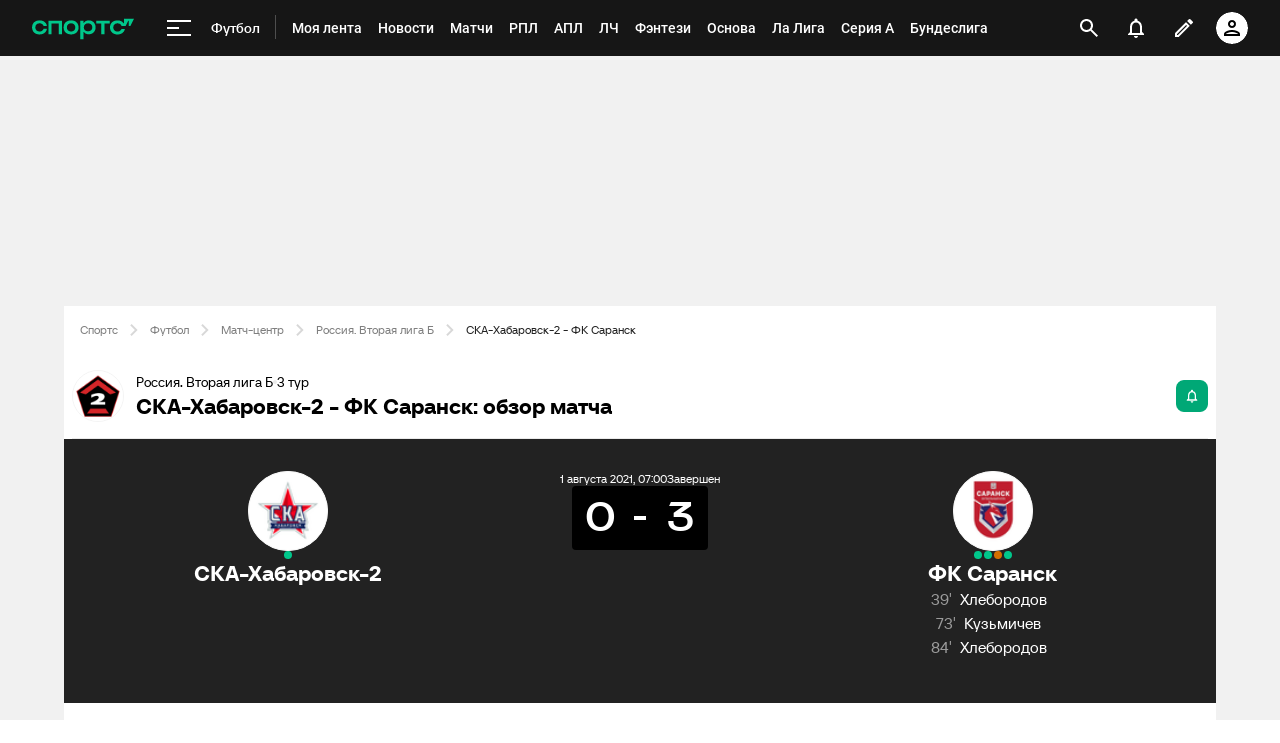

--- FILE ---
content_type: text/html;charset=utf-8
request_url: https://www.sports.ru/football/match/1525274/
body_size: 134733
content:
<!DOCTYPE html>
<html prefix="og: https://ogp.me/ns# video: https://ogp.me/ns/video# ya: https://webmaster.yandex.ru/vocabularies/ fb: https://ogp.me/ns/fb# profile: https://ogp.me/ns/profile# collection: https://ogp.me/ns/collection#">
<head>
    <meta http-equiv="Content-Type" content="text/html; charset=UTF-8">
    <meta name="viewport" content="width=device-width, initial-scale=1">
    <link rel="Shortcut Icon" type="image/x-icon" href="/favicon.ico?v=2">
    <title>СКА-Хабаровск-2 - ФК Саранск обзор матча, смотреть результаты, голы, прямая онлайн трансляция 1 августа 2021, 10:00, Россия. Вторая лига Б, 3 тур - на Sports.ru</title>
<script>
    (function(){
        var analyticsData = {
            event: "page_data",
            page_id: 1525274,
            page_type: 'online',
            page_section: [208],
            page_tags: {
                main: [2808474,73447041,161119529],
                other: [],
            },
            service_name: 'football-online',
            service_version: '1.0.0',
            page_online_state: 'after',
        };
        window.dataLayer = window.dataLayer || [];
        window.Sports = window.Sports || {};
        window.dataLayer.push(analyticsData);
        window.dataLayer = window.dataLayer || [];
    })()</script>
<script defer>
(function () {
    window.Sports = window.Sports || {};
    var stmId = 'MT88Z7Z2';
    var gtmId = 'GTM-'+stmId;
    var gtmPath = 'https://www.googletagmanager.com/gtm.js?id=';
    var gtmProxyPath = 'https://t.sports.ru/manager/'+stmId+'.js?l=dataLayer';
    function gtm (w,d,s,l,i,p){
        w[l]=w[l]||[];
        w[l].push({'gtm.start':new Date().getTime(),event:'gtm.js'});
        var f=d.getElementsByTagName(s)[0],j=d.createElement(s),dl=l!='dataLayer'?'&l='+l:'';
        j.async=true;
        j.src=p+i+dl;
        j.onerror = function(){
            window.Sports.queueOfErrors =  window.Sports.queueOfErrors || [];
            window.Sports.queueOfErrors.push({ message: '[SPORTS][GTM]: не удалось загрузить скрипт stm' });
            if (p === gtmPath) return;
            j.remove();
            gtm(window,document,'script','dataLayer',gtmId,gtmPath);
        };
        f.parentNode.insertBefore(j,f);
    }
    gtm(window,document,'script','dataLayer','',gtmProxyPath);
})();
</script>
<script defer>
    (function (w, d, s, l, i) {
        w[l] = w[l] || [];
        w[l].push({ "gtm.start": new Date().getTime(), event: "gtm.js" });
        var f = d.getElementsByTagName(s)[0],
            j = d.createElement(s),
            dl = l != "dataLayer" ? "&l=" + l : "";
        j.async = true;
        j.src = "https://www.googletagmanager.com/gtm.js?id=" + i + dl;
        f.parentNode.insertBefore(j, f);
    })(window, document, "script", "dataLayer", "GTM-5H24MV2W");
</script>
<script defer>
(function () {
    var scriptSrc = 'https://dumpster.cdn.sports.ru/1/17/2b6e52a3d705646b58ef7fffde62b.js';
    var script = document.createElement('script');
    script.src = scriptSrc;
    script.async = true;
    document.head.appendChild(script);
    script.onload = function() {
        detectIncognito().then((result) => {
            localStorage.setItem('incognito-mode', result.isPrivate);
        });
    };
})();
</script>
<link href="https://www.sports.ru/football/match/1525274/" rel="canonical">
<link href="https://m.sports.ru/football/match/1525274/" rel="alternate" media="only screen and (max-width: 640px)">
<link href="https://www.sports.ru/imaginarium/images/match/1525274.jpeg?hash=01f742a5415b07929ef280589cdc4a4f" rel="image_src">
<meta name="description" content="СКА-Хабаровск-2 - ФК Саранск обзор матча, результаты, счет, кто забил, карточки 1 августа 2021, 10:00, Россия. Вторая лига Б, 3 тур - на Sports.ru">
<meta property="og:title" content="СКА-Хабаровск-2 - ФК Саранск / 1 августа 2021, 10:00 - Россия. Вторая лига Б / трансляция на Sports.ru">
<meta property="og:description" content="Обзор, статистика, результаты матчей и все голы на Sports.ru">
<meta property="og:site_name" content="Спортс’’">
<meta property="og:url" content="https://www.sports.ru/football/match/1525274/">
<meta property="og:image" content="https://www.sports.ru/imaginarium/images/match/1525274.jpeg?hash=01f742a5415b07929ef280589cdc4a4f">
<meta property="og:type" content="website">
<meta property="al:ios:app_store_id" content="542339626">
<meta name="apple-itunes-app" content="app-id=542339626">
<meta property="al:ios:app_name" content="Sports.ru">
<meta property="al:ios:url" content="sports://match/1525274?category_id=208#online">
<meta property="al:android:package" content="ru.sports">
<meta property="al:android:app_name" content="Sports.ru">
<meta property="al:android:url" content="sports://match/1525274?category_id=208#online">
<meta property="sports:object_id" content="1525274">
<meta property="sports:object_class" content="match"><link rel="stylesheet" href="https://senoval-master.cdn.sports.ru/roberto-contentos/5/chat-widget/client/assets/index-1721ab82.css"><link rel="stylesheet" href="https://senoval-master.cdn.sports.ru/main-ft/3/navigation-widget/client/assets/index-dad4e8cf.css"><link rel="stylesheet" href="https://senoval-master.cdn.sports.ru/roberto-contentos/2/recommendations-widget/client/assets/index-9a0f842e.css"><link rel="stylesheet" href="https://senoval-master.cdn.sports.ru/main-ft/2/footer-widget/client/assets/index-8ab099af.css">
    <link rel="stylesheet" href="https://senoval.cdn.sports.ru/online-fans/football-online/static/index.es-261e916a.css">
<!--sports-services-styles-->
    <!--sports-services-scripts-->
  <script type="module" crossorigin src="https://senoval.cdn.sports.ru/online-fans/football-online/static/index-6eb99060.js"></script>
  <link rel="modulepreload" crossorigin href="https://senoval.cdn.sports.ru/online-fans/football-online/static/_virtual___federation_fn_import-25b9fcc4.js">
  <link rel="modulepreload" crossorigin href="https://senoval.cdn.sports.ru/online-fans/football-online/static/runtime-core.esm-bundler-8d21046d.js">
  <link rel="modulepreload" crossorigin href="https://senoval.cdn.sports.ru/online-fans/football-online/static/index.es-871b5f11.js">
  <link rel="stylesheet" href="https://senoval.cdn.sports.ru/online-fans/football-online/static/index-a440fc0f.css">
</head>
<body>

<div id="app"><div class="wrapper" data-v-37862802><div class="loader__wrapper" data-v-37862802 data-v-640dde09><div class="ui-lottie-container" title data-v-640dde09></div></div><!--[--><!--[--><header class="header" data-v-71a4da20><div class="header__smart-app" data-v-71a4da20><!----></div><div class="navigation-top" data-v-71a4da20><div class="navigation-top__wrapper" data-v-71a4da20><a href="/" class="navigation-top__logo" data-v-71a4da20><svg xmlns='http://www.w3.org/2000/svg ' width='102' height='26' viewBox='0 0 102 26' fill='none'><path d='M85.5238 19.5114C88.3622 19.5114 90.1267 18.3591 91.1239 17.3603C92.2747 16.2078 92.8118 14.825 92.8118 13.903H89.5129C89.206 14.9786 88.0553 16.592 85.5238 16.592C82.9922 16.592 81.2277 14.9018 81.2277 12.4433C81.2277 9.98482 82.9922 8.29462 85.5238 8.29462C87.9019 8.29462 89.206 9.75434 89.5129 10.9836H93.6556L96.2639 5.68248H96.6474V10.9836H98.4119L101.941 3.76257H91.8911V8.21856H91.5076C90.6636 6.75884 88.6691 5.37595 85.5238 5.37595C80.9208 5.37595 78.0058 8.21856 78.0058 12.4441C78.0058 16.6696 81.151 19.5121 85.5238 19.5121V19.5114Z' fill='#00C78B'/><path d='M7.55575 5.37048C5.39146 5.37048 3.53713 6.01226 2.19577 7.22365C0.800961 8.48161 0.0655823 10.2758 0.0655823 12.4107C0.0655823 14.5455 0.800961 16.3397 2.19577 17.5977C3.53868 18.8091 5.39146 19.4508 7.55575 19.4508C10.4523 19.4508 12.2121 18.3038 13.1776 17.3424C14.3392 16.1861 14.8577 14.7892 14.8577 13.9154V13.8526H11.5728L11.5604 13.8991C11.5535 13.9263 10.8049 16.5345 7.55575 16.5345C5.01719 16.5345 3.3124 14.8761 3.3124 12.4107C3.3124 9.94521 5.01719 8.28682 7.55575 8.28682C10.8049 8.28682 11.5527 10.8958 11.5604 10.9222L11.5728 10.9688H14.8577V10.9059C14.8577 10.0337 14.3377 8.63526 13.1776 7.47897C12.2121 6.51747 10.4539 5.37048 7.55575 5.37048Z' fill='#00C78B'/><path d='M16.4369 19.1769H19.5753V8.50488H26.7702V19.1776H29.9085V5.64441H16.4369V19.1776V19.1769Z' fill='#00C78B'/><path d='M44.4518 7.22365C43.1089 6.01226 41.2561 5.37048 39.0919 5.37048C36.9275 5.37048 35.0748 6.01226 33.7318 7.22365C32.3386 8.48161 31.6017 10.2758 31.6017 12.4107C31.6017 14.5455 32.337 16.3397 33.7318 17.5977C35.0748 18.8091 36.9275 19.4508 39.0919 19.4508C41.2561 19.4508 43.1089 18.8091 44.4518 17.5977C45.8451 16.3397 46.582 14.5455 46.582 12.4107C46.582 10.2758 45.8466 8.48161 44.4518 7.22365ZM43.3351 12.4107C43.3351 14.8761 41.6304 16.5345 39.0919 16.5345C36.5532 16.5345 34.8484 14.8761 34.8484 12.4107C34.8484 9.94521 36.5532 8.28682 39.0919 8.28682C41.6304 8.28682 43.3351 9.94521 43.3351 12.4107Z' fill='#00C78B'/><path d='M64.1737 8.50487H69.3679V19.1754L72.5063 19.2041V8.50487H77.7004V5.64441H64.173V8.50487H64.1737Z' fill='#00C78B'/><path d='M56.9099 5.37052C54.4644 5.37052 52.806 6.35143 51.7723 7.93298H51.4996V5.64212H48.3465V24.2375H51.4996V16.876H51.7723C52.8053 18.4576 54.4635 19.2756 56.9099 19.2756C60.7969 19.2756 63.5966 16.4127 63.5966 12.3766C63.5966 8.3404 60.796 5.36896 56.9099 5.36896V5.37052ZM56.0677 16.3304C53.5135 16.3304 51.7995 14.8583 51.7995 12.4053C51.7995 9.95223 53.5112 8.31557 56.0677 8.31557C58.624 8.31557 60.3358 9.86997 60.3358 12.323C60.3358 14.7761 58.5953 16.3304 56.0677 16.3304Z' fill='#00C78B'/></svg></a><!----><div id="popup-anchor-search" class="anchor-wrapper navigation-top__content" data-v-a6b6baeb data-v-71a4da20><!--[--><div class="navigation-content-block" data-v-76efcfc4 data-v-71a4da20><div id="popup-anchor-burger" class="anchor-wrapper" data-v-a6b6baeb data-v-76efcfc4><!--[--><div class="navigation-burger navigation-content-block__burger-desktop" data-v-76efcfc4><div class="navigation-burger__container"><button class="navigation-burger-button" aria-label="меню"><span class="navigation-burger-button__icon"><span></span><span></span><span></span></span></button><a class="navigation-burger-title" href="/football/" title="Футбол"><span class="navigation-burger-title__text">Футбол</span></a></div><div class="navigation-burger__dropdown" style="display:none;"><div class="navigation-burger__dropdown-arrow"></div></div></div><!--]--></div><nav id="navigation-navbar" class="navigation-navbar navigation-content-block__navbar" itemscope itemtype="https://schema.org/SiteNavigationElement" data-v-fa665c2f data-v-76efcfc4><ul class="navigation-navbar__list" itemprop="about" itemscope itemtype="https://schema.org/ItemList" data-v-fa665c2f><!--[--><li class="navigation-navbar__list-item" itemprop="itemListElement" itemscope itemtype="https://schema.org/ItemList" data-v-fa665c2f><a href="https://www.sports.ru/feed/" class="navigation-navbar__link" title target="_self" rel="nofollow" itemprop="url" data-v-fa665c2f><span class="navigation-navbar__link-content" itemprop="name" data-v-fa665c2f>Моя лента <!----></span></a></li><li class="navigation-navbar__list-item" itemprop="itemListElement" itemscope itemtype="https://schema.org/ItemList" data-v-fa665c2f><a href="/football/news/ " class="navigation-navbar__link" title target="_self" itemprop="url" data-v-fa665c2f><span class="navigation-navbar__link-content" itemprop="name" data-v-fa665c2f>Новости <!----></span></a></li><li class="navigation-navbar__list-item" itemprop="itemListElement" itemscope itemtype="https://schema.org/ItemList" data-v-fa665c2f><a href="/football/match/ " class="navigation-navbar__link" title target="_self" itemprop="url" data-v-fa665c2f><span class="navigation-navbar__link-content" itemprop="name" data-v-fa665c2f>Матчи <!----></span></a></li><li class="navigation-navbar__list-item" itemprop="itemListElement" itemscope itemtype="https://schema.org/ItemList" data-v-fa665c2f><a href="/football/tournament/rfpl/" class="navigation-navbar__link" title target="_self" itemprop="url" data-v-fa665c2f><span class="navigation-navbar__link-content" itemprop="name" data-v-fa665c2f>РПЛ <!----></span></a></li><li class="navigation-navbar__list-item" itemprop="itemListElement" itemscope itemtype="https://schema.org/ItemList" data-v-fa665c2f><a href="/football/tournament/premier-league/" class="navigation-navbar__link" title target="_self" itemprop="url" data-v-fa665c2f><span class="navigation-navbar__link-content" itemprop="name" data-v-fa665c2f>АПЛ <!----></span></a></li><li class="navigation-navbar__list-item" itemprop="itemListElement" itemscope itemtype="https://schema.org/ItemList" data-v-fa665c2f><a href="/football/tournament/ucl/" class="navigation-navbar__link" title target="_self" itemprop="url" data-v-fa665c2f><span class="navigation-navbar__link-content" itemprop="name" data-v-fa665c2f>ЛЧ <!----></span></a></li><li class="navigation-navbar__list-item" itemprop="itemListElement" itemscope itemtype="https://schema.org/ItemList" data-v-fa665c2f><a href="/fantasy/football/" class="navigation-navbar__link" title target="_self" itemprop="url" data-v-fa665c2f><span class="navigation-navbar__link-content" itemprop="name" data-v-fa665c2f>Фэнтези <!----></span></a></li><li class="navigation-navbar__list-item" itemprop="itemListElement" itemscope itemtype="https://schema.org/ItemList" data-v-fa665c2f><a href="/osnova/" class="navigation-navbar__link" title target="_self" itemprop="url" data-v-fa665c2f><span class="navigation-navbar__link-content" itemprop="name" data-v-fa665c2f>Основа <!----></span></a></li><li class="navigation-navbar__list-item" itemprop="itemListElement" itemscope itemtype="https://schema.org/ItemList" data-v-fa665c2f><a href="/football/tournament/la-liga/" class="navigation-navbar__link" title target="_self" itemprop="url" data-v-fa665c2f><span class="navigation-navbar__link-content" itemprop="name" data-v-fa665c2f>Ла Лига <!----></span></a></li><li class="navigation-navbar__list-item" itemprop="itemListElement" itemscope itemtype="https://schema.org/ItemList" data-v-fa665c2f><a href="/football/tournament/seria-a/" class="navigation-navbar__link" title target="_self" itemprop="url" data-v-fa665c2f><span class="navigation-navbar__link-content" itemprop="name" data-v-fa665c2f>Серия А <!----></span></a></li><li class="navigation-navbar__list-item" itemprop="itemListElement" itemscope itemtype="https://schema.org/ItemList" data-v-fa665c2f><a href="/football/tournament/bundesliga/" class="navigation-navbar__link" title target="_self" itemprop="url" data-v-fa665c2f><span class="navigation-navbar__link-content" itemprop="name" data-v-fa665c2f>Бундеслига <!----></span></a></li><li class="navigation-navbar__list-item" itemprop="itemListElement" itemscope itemtype="https://schema.org/ItemList" data-v-fa665c2f><a href="/football/transfers/" class="navigation-navbar__link" title target="_self" itemprop="url" data-v-fa665c2f><span class="navigation-navbar__link-content" itemprop="name" data-v-fa665c2f>Трансферы <!----></span></a></li><li class="navigation-navbar__list-item" itemprop="itemListElement" itemscope itemtype="https://schema.org/ItemList" data-v-fa665c2f><a href="/football/blogs/ " class="navigation-navbar__link" title target="_self" itemprop="url" data-v-fa665c2f><span class="navigation-navbar__link-content" itemprop="name" data-v-fa665c2f>Трибуна <!----></span></a></li><!--]--><!--[--><li class="navigation-navbar__list-item--additional" itemprop="itemListElement" itemscope itemtype="https://schema.org/ItemList" data-v-fa665c2f><a href="/" title="Главная" itemprop="url" data-v-fa665c2f><span itemprop="name" data-v-fa665c2f>Главная</span></a></li><li class="navigation-navbar__list-item--additional" itemprop="itemListElement" itemscope itemtype="https://schema.org/ItemList" data-v-fa665c2f><a href="https://sirena.world/apps_menu" title="Наши приложения" itemprop="url" data-v-fa665c2f><span itemprop="name" data-v-fa665c2f>Наши приложения</span></a></li><li class="navigation-navbar__list-item--additional" itemprop="itemListElement" itemscope itemtype="https://schema.org/ItemList" data-v-fa665c2f><a href="https://www.sports.ru/feed/" title="Моя лента" itemprop="url" data-v-fa665c2f><span itemprop="name" data-v-fa665c2f>Моя лента</span></a></li><li class="navigation-navbar__list-item--additional" itemprop="itemListElement" itemscope itemtype="https://schema.org/ItemList" data-v-fa665c2f><a href="https://video.sports.ru/" title="ВидеоСпортс&#39;&#39;" itemprop="url" data-v-fa665c2f><span itemprop="name" data-v-fa665c2f>ВидеоСпортс&#39;&#39;</span></a></li><li class="navigation-navbar__list-item--additional" itemprop="itemListElement" itemscope itemtype="https://schema.org/ItemList" data-v-fa665c2f><a href="/betting/" title="Ставки" itemprop="url" data-v-fa665c2f><span itemprop="name" data-v-fa665c2f>Ставки</span></a></li><li class="navigation-navbar__list-item--additional" itemprop="itemListElement" itemscope itemtype="https://schema.org/ItemList" data-v-fa665c2f><a href="/football/" title="Футбол" itemprop="url" data-v-fa665c2f><span itemprop="name" data-v-fa665c2f>Футбол</span></a></li><li class="navigation-navbar__list-item--additional" itemprop="itemListElement" itemscope itemtype="https://schema.org/ItemList" data-v-fa665c2f><a href="/football/tournament/" title="Турниры" itemprop="url" data-v-fa665c2f><span itemprop="name" data-v-fa665c2f>Турниры</span></a></li><li class="navigation-navbar__list-item--additional" itemprop="itemListElement" itemscope itemtype="https://schema.org/ItemList" data-v-fa665c2f><a href="/football/tournament/rfpl/" title="РПЛ" itemprop="url" data-v-fa665c2f><span itemprop="name" data-v-fa665c2f>РПЛ</span></a></li><li class="navigation-navbar__list-item--additional" itemprop="itemListElement" itemscope itemtype="https://schema.org/ItemList" data-v-fa665c2f><a href="/football/tournament/ucl/" title="Лига чемпионов" itemprop="url" data-v-fa665c2f><span itemprop="name" data-v-fa665c2f>Лига чемпионов</span></a></li><li class="navigation-navbar__list-item--additional" itemprop="itemListElement" itemscope itemtype="https://schema.org/ItemList" data-v-fa665c2f><a href="/football/tournament/premier-league/" title="АПЛ" itemprop="url" data-v-fa665c2f><span itemprop="name" data-v-fa665c2f>АПЛ</span></a></li><li class="navigation-navbar__list-item--additional" itemprop="itemListElement" itemscope itemtype="https://schema.org/ItemList" data-v-fa665c2f><a href="/football/tournament/la-liga/" title="Ла Лига" itemprop="url" data-v-fa665c2f><span itemprop="name" data-v-fa665c2f>Ла Лига</span></a></li><li class="navigation-navbar__list-item--additional" itemprop="itemListElement" itemscope itemtype="https://schema.org/ItemList" data-v-fa665c2f><a href="/football/tournament/uefa-europa-league/" title="Лига Европы" itemprop="url" data-v-fa665c2f><span itemprop="name" data-v-fa665c2f>Лига Европы</span></a></li><li class="navigation-navbar__list-item--additional" itemprop="itemListElement" itemscope itemtype="https://schema.org/ItemList" data-v-fa665c2f><a href="/football/tournament/bundesliga/" title="Бундеслига" itemprop="url" data-v-fa665c2f><span itemprop="name" data-v-fa665c2f>Бундеслига</span></a></li><li class="navigation-navbar__list-item--additional" itemprop="itemListElement" itemscope itemtype="https://schema.org/ItemList" data-v-fa665c2f><a href="/football/tournament/seria-a/" title="Серия А" itemprop="url" data-v-fa665c2f><span itemprop="name" data-v-fa665c2f>Серия А</span></a></li><li class="navigation-navbar__list-item--additional" itemprop="itemListElement" itemscope itemtype="https://schema.org/ItemList" data-v-fa665c2f><a href="/football/tournament/ligue-1/" title="Лига 1" itemprop="url" data-v-fa665c2f><span itemprop="name" data-v-fa665c2f>Лига 1</span></a></li><li class="navigation-navbar__list-item--additional" itemprop="itemListElement" itemscope itemtype="https://schema.org/ItemList" data-v-fa665c2f><a href="/football/tournament/chinese-super-league/" title="Китайская суперлига" itemprop="url" data-v-fa665c2f><span itemprop="name" data-v-fa665c2f>Китайская суперлига</span></a></li><li class="navigation-navbar__list-item--additional" itemprop="itemListElement" itemscope itemtype="https://schema.org/ItemList" data-v-fa665c2f><a href="/football/tournament/russian-cup/" title="Кубок России" itemprop="url" data-v-fa665c2f><span itemprop="name" data-v-fa665c2f>Кубок России</span></a></li><li class="navigation-navbar__list-item--additional" itemprop="itemListElement" itemscope itemtype="https://schema.org/ItemList" data-v-fa665c2f><a href="/football/tournament/1liga/" title="Первая лига" itemprop="url" data-v-fa665c2f><span itemprop="name" data-v-fa665c2f>Первая лига</span></a></li><li class="navigation-navbar__list-item--additional" itemprop="itemListElement" itemscope itemtype="https://schema.org/ItemList" data-v-fa665c2f><a href="/football/tournament/qazaqstan-premier-ligasy/" title="Казахстанская лига" itemprop="url" data-v-fa665c2f><span itemprop="name" data-v-fa665c2f>Казахстанская лига</span></a></li><li class="navigation-navbar__list-item--additional" itemprop="itemListElement" itemscope itemtype="https://schema.org/ItemList" data-v-fa665c2f><a href="/football/club/" title="Команды" itemprop="url" data-v-fa665c2f><span itemprop="name" data-v-fa665c2f>Команды</span></a></li><li class="navigation-navbar__list-item--additional" itemprop="itemListElement" itemscope itemtype="https://schema.org/ItemList" data-v-fa665c2f><a href="/football/team/russia/" title="Сборная России" itemprop="url" data-v-fa665c2f><span itemprop="name" data-v-fa665c2f>Сборная России</span></a></li><li class="navigation-navbar__list-item--additional" itemprop="itemListElement" itemscope itemtype="https://schema.org/ItemList" data-v-fa665c2f><a href="/football/club/zenit-st-petersburg/" title="Зенит" itemprop="url" data-v-fa665c2f><span itemprop="name" data-v-fa665c2f>Зенит</span></a></li><li class="navigation-navbar__list-item--additional" itemprop="itemListElement" itemscope itemtype="https://schema.org/ItemList" data-v-fa665c2f><a href="/football/club/spartak/" title="Спартак" itemprop="url" data-v-fa665c2f><span itemprop="name" data-v-fa665c2f>Спартак</span></a></li><li class="navigation-navbar__list-item--additional" itemprop="itemListElement" itemscope itemtype="https://schema.org/ItemList" data-v-fa665c2f><a href="/football/club/krasnodar/" title="Краснодар" itemprop="url" data-v-fa665c2f><span itemprop="name" data-v-fa665c2f>Краснодар</span></a></li><li class="navigation-navbar__list-item--additional" itemprop="itemListElement" itemscope itemtype="https://schema.org/ItemList" data-v-fa665c2f><a href="/football/club/real/" title="Реал Мадрид" itemprop="url" data-v-fa665c2f><span itemprop="name" data-v-fa665c2f>Реал Мадрид</span></a></li><li class="navigation-navbar__list-item--additional" itemprop="itemListElement" itemscope itemtype="https://schema.org/ItemList" data-v-fa665c2f><a href="/football/club/barcelona/" title="Барселона" itemprop="url" data-v-fa665c2f><span itemprop="name" data-v-fa665c2f>Барселона</span></a></li><li class="navigation-navbar__list-item--additional" itemprop="itemListElement" itemscope itemtype="https://schema.org/ItemList" data-v-fa665c2f><a href="/football/club/psg/" title="ПСЖ" itemprop="url" data-v-fa665c2f><span itemprop="name" data-v-fa665c2f>ПСЖ</span></a></li><li class="navigation-navbar__list-item--additional" itemprop="itemListElement" itemscope itemtype="https://schema.org/ItemList" data-v-fa665c2f><a href="/football/club/bayern/" title="Бавария" itemprop="url" data-v-fa665c2f><span itemprop="name" data-v-fa665c2f>Бавария</span></a></li><li class="navigation-navbar__list-item--additional" itemprop="itemListElement" itemscope itemtype="https://schema.org/ItemList" data-v-fa665c2f><a href="/football/club/mu/" title="МЮ" itemprop="url" data-v-fa665c2f><span itemprop="name" data-v-fa665c2f>МЮ</span></a></li><li class="navigation-navbar__list-item--additional" itemprop="itemListElement" itemscope itemtype="https://schema.org/ItemList" data-v-fa665c2f><a href="/football/club/manchester-city/" title="Манчестер Сити" itemprop="url" data-v-fa665c2f><span itemprop="name" data-v-fa665c2f>Манчестер Сити</span></a></li><li class="navigation-navbar__list-item--additional" itemprop="itemListElement" itemscope itemtype="https://schema.org/ItemList" data-v-fa665c2f><a href="/football/club/arsenal/" title="Арсенал" itemprop="url" data-v-fa665c2f><span itemprop="name" data-v-fa665c2f>Арсенал</span></a></li><li class="navigation-navbar__list-item--additional" itemprop="itemListElement" itemscope itemtype="https://schema.org/ItemList" data-v-fa665c2f><a href="/football/club/liverpool/" title="Ливерпуль" itemprop="url" data-v-fa665c2f><span itemprop="name" data-v-fa665c2f>Ливерпуль</span></a></li><li class="navigation-navbar__list-item--additional" itemprop="itemListElement" itemscope itemtype="https://schema.org/ItemList" data-v-fa665c2f><a href="/football/sportsman/" title="Игроки" itemprop="url" data-v-fa665c2f><span itemprop="name" data-v-fa665c2f>Игроки</span></a></li><li class="navigation-navbar__list-item--additional" itemprop="itemListElement" itemscope itemtype="https://schema.org/ItemList" data-v-fa665c2f><a href="/football/person/messi/" title="Месси" itemprop="url" data-v-fa665c2f><span itemprop="name" data-v-fa665c2f>Месси</span></a></li><li class="navigation-navbar__list-item--additional" itemprop="itemListElement" itemscope itemtype="https://schema.org/ItemList" data-v-fa665c2f><a href="/football/person/cristiano-ronaldo/" title="Роналду" itemprop="url" data-v-fa665c2f><span itemprop="name" data-v-fa665c2f>Роналду</span></a></li><li class="navigation-navbar__list-item--additional" itemprop="itemListElement" itemscope itemtype="https://schema.org/ItemList" data-v-fa665c2f><a href="/football/person/mbappe/" title="Мбаппе" itemprop="url" data-v-fa665c2f><span itemprop="name" data-v-fa665c2f>Мбаппе</span></a></li><li class="navigation-navbar__list-item--additional" itemprop="itemListElement" itemscope itemtype="https://schema.org/ItemList" data-v-fa665c2f><a href="/football/person/jude-bellingham/" title="Беллингем" itemprop="url" data-v-fa665c2f><span itemprop="name" data-v-fa665c2f>Беллингем</span></a></li><li class="navigation-navbar__list-item--additional" itemprop="itemListElement" itemscope itemtype="https://schema.org/ItemList" data-v-fa665c2f><a href="/football/person/salah/" title="Салах" itemprop="url" data-v-fa665c2f><span itemprop="name" data-v-fa665c2f>Салах</span></a></li><li class="navigation-navbar__list-item--additional" itemprop="itemListElement" itemscope itemtype="https://schema.org/ItemList" data-v-fa665c2f><a href="/football/person/vinicius/" title="Винисиус" itemprop="url" data-v-fa665c2f><span itemprop="name" data-v-fa665c2f>Винисиус</span></a></li><li class="navigation-navbar__list-item--additional" itemprop="itemListElement" itemscope itemtype="https://schema.org/ItemList" data-v-fa665c2f><a href="/football/person/lamine-yamal/" title="Ламин Ямаль" itemprop="url" data-v-fa665c2f><span itemprop="name" data-v-fa665c2f>Ламин Ямаль</span></a></li><li class="navigation-navbar__list-item--additional" itemprop="itemListElement" itemscope itemtype="https://schema.org/ItemList" data-v-fa665c2f><a href="/football/person/robert-lewandowski/" title="Левандовски" itemprop="url" data-v-fa665c2f><span itemprop="name" data-v-fa665c2f>Левандовски</span></a></li><li class="navigation-navbar__list-item--additional" itemprop="itemListElement" itemscope itemtype="https://schema.org/ItemList" data-v-fa665c2f><a href="/football/person/khvicha-kvaratskhelia/" title="Хвича" itemprop="url" data-v-fa665c2f><span itemprop="name" data-v-fa665c2f>Хвича</span></a></li><li class="navigation-navbar__list-item--additional" itemprop="itemListElement" itemscope itemtype="https://schema.org/ItemList" data-v-fa665c2f><a href="/football/person/dzyuba/" title="Дзюба" itemprop="url" data-v-fa665c2f><span itemprop="name" data-v-fa665c2f>Дзюба</span></a></li><li class="navigation-navbar__list-item--additional" itemprop="itemListElement" itemscope itemtype="https://schema.org/ItemList" data-v-fa665c2f><a href="/football/person/aleksandr-golovin/" title="Головин" itemprop="url" data-v-fa665c2f><span itemprop="name" data-v-fa665c2f>Головин</span></a></li><li class="navigation-navbar__list-item--additional" itemprop="itemListElement" itemscope itemtype="https://schema.org/ItemList" data-v-fa665c2f><a href="/football/person/aleksey-miranchuk/" title="Алексей Миранчук" itemprop="url" data-v-fa665c2f><span itemprop="name" data-v-fa665c2f>Алексей Миранчук</span></a></li><li class="navigation-navbar__list-item--additional" itemprop="itemListElement" itemscope itemtype="https://schema.org/ItemList" data-v-fa665c2f><a href="/hockey/" title="Хоккей" itemprop="url" data-v-fa665c2f><span itemprop="name" data-v-fa665c2f>Хоккей</span></a></li><li class="navigation-navbar__list-item--additional" itemprop="itemListElement" itemscope itemtype="https://schema.org/ItemList" data-v-fa665c2f><a href="/hockey/club/" title="Команды" itemprop="url" data-v-fa665c2f><span itemprop="name" data-v-fa665c2f>Команды</span></a></li><li class="navigation-navbar__list-item--additional" itemprop="itemListElement" itemscope itemtype="https://schema.org/ItemList" data-v-fa665c2f><a href="/hockey/club/washington-capitals/" title="Вашингтон" itemprop="url" data-v-fa665c2f><span itemprop="name" data-v-fa665c2f>Вашингтон</span></a></li><li class="navigation-navbar__list-item--additional" itemprop="itemListElement" itemscope itemtype="https://schema.org/ItemList" data-v-fa665c2f><a href="/hockey/club/ska/" title="СКА" itemprop="url" data-v-fa665c2f><span itemprop="name" data-v-fa665c2f>СКА</span></a></li><li class="navigation-navbar__list-item--additional" itemprop="itemListElement" itemscope itemtype="https://schema.org/ItemList" data-v-fa665c2f><a href="/hockey/club/cska/" title="ЦСКА" itemprop="url" data-v-fa665c2f><span itemprop="name" data-v-fa665c2f>ЦСКА</span></a></li><li class="navigation-navbar__list-item--additional" itemprop="itemListElement" itemscope itemtype="https://schema.org/ItemList" data-v-fa665c2f><a href="/hockey/club/avangard/" title="Авангард" itemprop="url" data-v-fa665c2f><span itemprop="name" data-v-fa665c2f>Авангард</span></a></li><li class="navigation-navbar__list-item--additional" itemprop="itemListElement" itemscope itemtype="https://schema.org/ItemList" data-v-fa665c2f><a href="/hockey/club/tampa-bay-lightning/" title="Тампа-Бэй" itemprop="url" data-v-fa665c2f><span itemprop="name" data-v-fa665c2f>Тампа-Бэй</span></a></li><li class="navigation-navbar__list-item--additional" itemprop="itemListElement" itemscope itemtype="https://schema.org/ItemList" data-v-fa665c2f><a href="/hockey/club/pittsburgh-penguins/" title="Питтсбург" itemprop="url" data-v-fa665c2f><span itemprop="name" data-v-fa665c2f>Питтсбург</span></a></li><li class="navigation-navbar__list-item--additional" itemprop="itemListElement" itemscope itemtype="https://schema.org/ItemList" data-v-fa665c2f><a href="/hockey/club/spartak/" title="Спартак" itemprop="url" data-v-fa665c2f><span itemprop="name" data-v-fa665c2f>Спартак</span></a></li><li class="navigation-navbar__list-item--additional" itemprop="itemListElement" itemscope itemtype="https://schema.org/ItemList" data-v-fa665c2f><a href="/hockey/club/dinamo/" title="Динамо Москва" itemprop="url" data-v-fa665c2f><span itemprop="name" data-v-fa665c2f>Динамо Москва</span></a></li><li class="navigation-navbar__list-item--additional" itemprop="itemListElement" itemscope itemtype="https://schema.org/ItemList" data-v-fa665c2f><a href="/hockey/club/new-york-rangers/" title="Рейнджерс" itemprop="url" data-v-fa665c2f><span itemprop="name" data-v-fa665c2f>Рейнджерс</span></a></li><li class="navigation-navbar__list-item--additional" itemprop="itemListElement" itemscope itemtype="https://schema.org/ItemList" data-v-fa665c2f><a href="/hockey/club/ak-bars/" title="Ак Барс" itemprop="url" data-v-fa665c2f><span itemprop="name" data-v-fa665c2f>Ак Барс</span></a></li><li class="navigation-navbar__list-item--additional" itemprop="itemListElement" itemscope itemtype="https://schema.org/ItemList" data-v-fa665c2f><a href="/hockey/club/metallurg-magnitogorsk/" title="Металлург Мг" itemprop="url" data-v-fa665c2f><span itemprop="name" data-v-fa665c2f>Металлург Мг</span></a></li><li class="navigation-navbar__list-item--additional" itemprop="itemListElement" itemscope itemtype="https://schema.org/ItemList" data-v-fa665c2f><a href="/hockey/club/lokomotiv-yaroslavl/" title="Локомотив" itemprop="url" data-v-fa665c2f><span itemprop="name" data-v-fa665c2f>Локомотив</span></a></li><li class="navigation-navbar__list-item--additional" itemprop="itemListElement" itemscope itemtype="https://schema.org/ItemList" data-v-fa665c2f><a href="/hockey/tournament/" title="Турниры" itemprop="url" data-v-fa665c2f><span itemprop="name" data-v-fa665c2f>Турниры</span></a></li><li class="navigation-navbar__list-item--additional" itemprop="itemListElement" itemscope itemtype="https://schema.org/ItemList" data-v-fa665c2f><a href="/hockey/tournament/nhl/" title="НХЛ" itemprop="url" data-v-fa665c2f><span itemprop="name" data-v-fa665c2f>НХЛ</span></a></li><li class="navigation-navbar__list-item--additional" itemprop="itemListElement" itemscope itemtype="https://schema.org/ItemList" data-v-fa665c2f><a href="/hockey/tournament/khl/" title="КХЛ" itemprop="url" data-v-fa665c2f><span itemprop="name" data-v-fa665c2f>КХЛ</span></a></li><li class="navigation-navbar__list-item--additional" itemprop="itemListElement" itemscope itemtype="https://schema.org/ItemList" data-v-fa665c2f><a href="/hockey/tournament/iihf-world-cup/" title="Чемпионат мира" itemprop="url" data-v-fa665c2f><span itemprop="name" data-v-fa665c2f>Чемпионат мира</span></a></li><li class="navigation-navbar__list-item--additional" itemprop="itemListElement" itemscope itemtype="https://schema.org/ItemList" data-v-fa665c2f><a href="/hockey/tournament/vhl/" title="ВХЛ" itemprop="url" data-v-fa665c2f><span itemprop="name" data-v-fa665c2f>ВХЛ</span></a></li><li class="navigation-navbar__list-item--additional" itemprop="itemListElement" itemscope itemtype="https://schema.org/ItemList" data-v-fa665c2f><a href="/hockey/tournament/mhl/" title="МХЛ" itemprop="url" data-v-fa665c2f><span itemprop="name" data-v-fa665c2f>МХЛ</span></a></li><li class="navigation-navbar__list-item--additional" itemprop="itemListElement" itemscope itemtype="https://schema.org/ItemList" data-v-fa665c2f><a href="/hockey/tournament/stanley-cup/" title="Кубок Стэнли" itemprop="url" data-v-fa665c2f><span itemprop="name" data-v-fa665c2f>Кубок Стэнли</span></a></li><li class="navigation-navbar__list-item--additional" itemprop="itemListElement" itemscope itemtype="https://schema.org/ItemList" data-v-fa665c2f><a href="/hockey/tournament/gagarin-cup/" title="Кубок Гагарина" itemprop="url" data-v-fa665c2f><span itemprop="name" data-v-fa665c2f>Кубок Гагарина</span></a></li><li class="navigation-navbar__list-item--additional" itemprop="itemListElement" itemscope itemtype="https://schema.org/ItemList" data-v-fa665c2f><a href="/hockey/sportsman/" title="Хоккеисты" itemprop="url" data-v-fa665c2f><span itemprop="name" data-v-fa665c2f>Хоккеисты</span></a></li><li class="navigation-navbar__list-item--additional" itemprop="itemListElement" itemscope itemtype="https://schema.org/ItemList" data-v-fa665c2f><a href="/hockey/person/alexander-ovechkin/" title="Александр Овечкин" itemprop="url" data-v-fa665c2f><span itemprop="name" data-v-fa665c2f>Александр Овечкин</span></a></li><li class="navigation-navbar__list-item--additional" itemprop="itemListElement" itemscope itemtype="https://schema.org/ItemList" data-v-fa665c2f><a href="/hockey/person/nikita-kucherov/" title="Никита Кучеров" itemprop="url" data-v-fa665c2f><span itemprop="name" data-v-fa665c2f>Никита Кучеров</span></a></li><li class="navigation-navbar__list-item--additional" itemprop="itemListElement" itemscope itemtype="https://schema.org/ItemList" data-v-fa665c2f><a href="/hockey/person/artemiy-panarin/" title="Артемий Панарин" itemprop="url" data-v-fa665c2f><span itemprop="name" data-v-fa665c2f>Артемий Панарин</span></a></li><li class="navigation-navbar__list-item--additional" itemprop="itemListElement" itemscope itemtype="https://schema.org/ItemList" data-v-fa665c2f><a href="/hockey/person/kirill-kaprizov/" title="Кирилл Капризов" itemprop="url" data-v-fa665c2f><span itemprop="name" data-v-fa665c2f>Кирилл Капризов</span></a></li><li class="navigation-navbar__list-item--additional" itemprop="itemListElement" itemscope itemtype="https://schema.org/ItemList" data-v-fa665c2f><a href="/hockey/person/evgeni-malkin/" title="Евгений Малкин" itemprop="url" data-v-fa665c2f><span itemprop="name" data-v-fa665c2f>Евгений Малкин</span></a></li><li class="navigation-navbar__list-item--additional" itemprop="itemListElement" itemscope itemtype="https://schema.org/ItemList" data-v-fa665c2f><a href="/hockey/person/nathan-mackinnon/" title="Нэтан Маккиннон" itemprop="url" data-v-fa665c2f><span itemprop="name" data-v-fa665c2f>Нэтан Маккиннон</span></a></li><li class="navigation-navbar__list-item--additional" itemprop="itemListElement" itemscope itemtype="https://schema.org/ItemList" data-v-fa665c2f><a href="/hockey/person/connor-mcdavid/" title="Коннор Макдэвид" itemprop="url" data-v-fa665c2f><span itemprop="name" data-v-fa665c2f>Коннор Макдэвид</span></a></li><li class="navigation-navbar__list-item--additional" itemprop="itemListElement" itemscope itemtype="https://schema.org/ItemList" data-v-fa665c2f><a href="/hockey/person/auston-matthews/" title="Остон Мэттьюс" itemprop="url" data-v-fa665c2f><span itemprop="name" data-v-fa665c2f>Остон Мэттьюс</span></a></li><li class="navigation-navbar__list-item--additional" itemprop="itemListElement" itemscope itemtype="https://schema.org/ItemList" data-v-fa665c2f><a href="/hockey/person/sidney-patrick-crosby/" title="Сидни Кросби" itemprop="url" data-v-fa665c2f><span itemprop="name" data-v-fa665c2f>Сидни Кросби</span></a></li><li class="navigation-navbar__list-item--additional" itemprop="itemListElement" itemscope itemtype="https://schema.org/ItemList" data-v-fa665c2f><a href="/hockey/person/andrei-svechnikov/" title="Андрей Свечников" itemprop="url" data-v-fa665c2f><span itemprop="name" data-v-fa665c2f>Андрей Свечников</span></a></li><li class="navigation-navbar__list-item--additional" itemprop="itemListElement" itemscope itemtype="https://schema.org/ItemList" data-v-fa665c2f><a href="/hockey/person/sergei-bobrovsky/" title="Сергей Бобровский" itemprop="url" data-v-fa665c2f><span itemprop="name" data-v-fa665c2f>Сергей Бобровский</span></a></li><li class="navigation-navbar__list-item--additional" itemprop="itemListElement" itemscope itemtype="https://schema.org/ItemList" data-v-fa665c2f><a href="/hockey/person/andrey-vasilevsky/" title="Андрей Василевский" itemprop="url" data-v-fa665c2f><span itemprop="name" data-v-fa665c2f>Андрей Василевский</span></a></li><li class="navigation-navbar__list-item--additional" itemprop="itemListElement" itemscope itemtype="https://schema.org/ItemList" data-v-fa665c2f><a href="/figure-skating/" title="Фигурное катание" itemprop="url" data-v-fa665c2f><span itemprop="name" data-v-fa665c2f>Фигурное катание</span></a></li><li class="navigation-navbar__list-item--additional" itemprop="itemListElement" itemscope itemtype="https://schema.org/ItemList" data-v-fa665c2f><a href="/figure-skating/sportsman/" title="Фигуристы" itemprop="url" data-v-fa665c2f><span itemprop="name" data-v-fa665c2f>Фигуристы</span></a></li><li class="navigation-navbar__list-item--additional" itemprop="itemListElement" itemscope itemtype="https://schema.org/ItemList" data-v-fa665c2f><a href="/figure-skating/person/kamila-valieva/" title="Камила Валиева" itemprop="url" data-v-fa665c2f><span itemprop="name" data-v-fa665c2f>Камила Валиева</span></a></li><li class="navigation-navbar__list-item--additional" itemprop="itemListElement" itemscope itemtype="https://schema.org/ItemList" data-v-fa665c2f><a href="/figure-skating/person/alexandra-trusova/" title="Александра Трусова" itemprop="url" data-v-fa665c2f><span itemprop="name" data-v-fa665c2f>Александра Трусова</span></a></li><li class="navigation-navbar__list-item--additional" itemprop="itemListElement" itemscope itemtype="https://schema.org/ItemList" data-v-fa665c2f><a href="/figure-skating/person/anna-shcherbakova/" title="Анна Щербакова" itemprop="url" data-v-fa665c2f><span itemprop="name" data-v-fa665c2f>Анна Щербакова</span></a></li><li class="navigation-navbar__list-item--additional" itemprop="itemListElement" itemscope itemtype="https://schema.org/ItemList" data-v-fa665c2f><a href="/figure-skating/person/elizaveta-tuktamisheva/" title="Елизавета Туктамышева" itemprop="url" data-v-fa665c2f><span itemprop="name" data-v-fa665c2f>Елизавета Туктамышева</span></a></li><li class="navigation-navbar__list-item--additional" itemprop="itemListElement" itemscope itemtype="https://schema.org/ItemList" data-v-fa665c2f><a href="/figure-skating/person/adeliya-petrosyan/" title="Аделия Петросян" itemprop="url" data-v-fa665c2f><span itemprop="name" data-v-fa665c2f>Аделия Петросян</span></a></li><li class="navigation-navbar__list-item--additional" itemprop="itemListElement" itemscope itemtype="https://schema.org/ItemList" data-v-fa665c2f><a href="/figure-skating/person/mark-kondratyuk/" title="Марк Кондратюк" itemprop="url" data-v-fa665c2f><span itemprop="name" data-v-fa665c2f>Марк Кондратюк</span></a></li><li class="navigation-navbar__list-item--additional" itemprop="itemListElement" itemscope itemtype="https://schema.org/ItemList" data-v-fa665c2f><a href="/figure-skating/person/sofia-samodelkina/" title="Софья Самоделкина" itemprop="url" data-v-fa665c2f><span itemprop="name" data-v-fa665c2f>Софья Самоделкина</span></a></li><li class="navigation-navbar__list-item--additional" itemprop="itemListElement" itemscope itemtype="https://schema.org/ItemList" data-v-fa665c2f><a href="/figure-skating/person/evgeni-semenenko/" title="Евгений Семененко" itemprop="url" data-v-fa665c2f><span itemprop="name" data-v-fa665c2f>Евгений Семененко</span></a></li><li class="navigation-navbar__list-item--additional" itemprop="itemListElement" itemscope itemtype="https://schema.org/ItemList" data-v-fa665c2f><a href="/figure-skating/person/mikhail-kolyada/" title="Михаил Коляда" itemprop="url" data-v-fa665c2f><span itemprop="name" data-v-fa665c2f>Михаил Коляда</span></a></li><li class="navigation-navbar__list-item--additional" itemprop="itemListElement" itemscope itemtype="https://schema.org/ItemList" data-v-fa665c2f><a href="/figure-skating/person/alina-zagitova/" title="Алина Загитова" itemprop="url" data-v-fa665c2f><span itemprop="name" data-v-fa665c2f>Алина Загитова</span></a></li><li class="navigation-navbar__list-item--additional" itemprop="itemListElement" itemscope itemtype="https://schema.org/ItemList" data-v-fa665c2f><a href="/figure-skating/person/eteri-tutberidze/" title="Этери Тутберидзе" itemprop="url" data-v-fa665c2f><span itemprop="name" data-v-fa665c2f>Этери Тутберидзе</span></a></li><li class="navigation-navbar__list-item--additional" itemprop="itemListElement" itemscope itemtype="https://schema.org/ItemList" data-v-fa665c2f><a href="/figure-skating/person/evgeni-plushenko/" title="Евгений Плющенко" itemprop="url" data-v-fa665c2f><span itemprop="name" data-v-fa665c2f>Евгений Плющенко</span></a></li><li class="navigation-navbar__list-item--additional" itemprop="itemListElement" itemscope itemtype="https://schema.org/ItemList" data-v-fa665c2f><a href="/figure-skating/tournament/" title="Турниры" itemprop="url" data-v-fa665c2f><span itemprop="name" data-v-fa665c2f>Турниры</span></a></li><li class="navigation-navbar__list-item--additional" itemprop="itemListElement" itemscope itemtype="https://schema.org/ItemList" data-v-fa665c2f><a href="/figure-skating/tournament/junior-grand-prix/" title="Гран-при среди юниоров" itemprop="url" data-v-fa665c2f><span itemprop="name" data-v-fa665c2f>Гран-при среди юниоров</span></a></li><li class="navigation-navbar__list-item--additional" itemprop="itemListElement" itemscope itemtype="https://schema.org/ItemList" data-v-fa665c2f><a href="/figure-skating/tournament/test-runs/" title="Контрольные прокаты" itemprop="url" data-v-fa665c2f><span itemprop="name" data-v-fa665c2f>Контрольные прокаты</span></a></li><li class="navigation-navbar__list-item--additional" itemprop="itemListElement" itemscope itemtype="https://schema.org/ItemList" data-v-fa665c2f><a href="/figure-skating/tournament/russian-championships/" title="Чемпионат России" itemprop="url" data-v-fa665c2f><span itemprop="name" data-v-fa665c2f>Чемпионат России</span></a></li><li class="navigation-navbar__list-item--additional" itemprop="itemListElement" itemscope itemtype="https://schema.org/ItemList" data-v-fa665c2f><a href="/figure-skating/tournament/russian-cup/" title="Кубок России" itemprop="url" data-v-fa665c2f><span itemprop="name" data-v-fa665c2f>Кубок России</span></a></li><li class="navigation-navbar__list-item--additional" itemprop="itemListElement" itemscope itemtype="https://schema.org/ItemList" data-v-fa665c2f><a href="/figure-skating/tournament/isu-challenger-series/" title="ISU Challenger Series" itemprop="url" data-v-fa665c2f><span itemprop="name" data-v-fa665c2f>ISU Challenger Series</span></a></li><li class="navigation-navbar__list-item--additional" itemprop="itemListElement" itemscope itemtype="https://schema.org/ItemList" data-v-fa665c2f><a href="/figure-skating/tournament/lednikoviy-period-show/" title="Шоу «Ледниковый период»" itemprop="url" data-v-fa665c2f><span itemprop="name" data-v-fa665c2f>Шоу «Ледниковый период»</span></a></li><li class="navigation-navbar__list-item--additional" itemprop="itemListElement" itemscope itemtype="https://schema.org/ItemList" data-v-fa665c2f><a href="/figure-skating/club/" title="Сборные" itemprop="url" data-v-fa665c2f><span itemprop="name" data-v-fa665c2f>Сборные</span></a></li><li class="navigation-navbar__list-item--additional" itemprop="itemListElement" itemscope itemtype="https://schema.org/ItemList" data-v-fa665c2f><a href="/figure-skating/team/russia/" title="Сборная России" itemprop="url" data-v-fa665c2f><span itemprop="name" data-v-fa665c2f>Сборная России</span></a></li><li class="navigation-navbar__list-item--additional" itemprop="itemListElement" itemscope itemtype="https://schema.org/ItemList" data-v-fa665c2f><a href="/figure-skating/team/japan/" title="Сборная Японии" itemprop="url" data-v-fa665c2f><span itemprop="name" data-v-fa665c2f>Сборная Японии</span></a></li><li class="navigation-navbar__list-item--additional" itemprop="itemListElement" itemscope itemtype="https://schema.org/ItemList" data-v-fa665c2f><a href="/figure-skating/team/usa/" title="Сборная США" itemprop="url" data-v-fa665c2f><span itemprop="name" data-v-fa665c2f>Сборная США</span></a></li><li class="navigation-navbar__list-item--additional" itemprop="itemListElement" itemscope itemtype="https://schema.org/ItemList" data-v-fa665c2f><a href="/figure-skating/team/canada/" title="Сборная Канады" itemprop="url" data-v-fa665c2f><span itemprop="name" data-v-fa665c2f>Сборная Канады</span></a></li><li class="navigation-navbar__list-item--additional" itemprop="itemListElement" itemscope itemtype="https://schema.org/ItemList" data-v-fa665c2f><a href="/figure-skating/team/france/" title="Сборная Франции" itemprop="url" data-v-fa665c2f><span itemprop="name" data-v-fa665c2f>Сборная Франции</span></a></li><li class="navigation-navbar__list-item--additional" itemprop="itemListElement" itemscope itemtype="https://schema.org/ItemList" data-v-fa665c2f><a href="/basketball/" title="Баскетбол" itemprop="url" data-v-fa665c2f><span itemprop="name" data-v-fa665c2f>Баскетбол</span></a></li><li class="navigation-navbar__list-item--additional" itemprop="itemListElement" itemscope itemtype="https://schema.org/ItemList" data-v-fa665c2f><a href="/basketball/club/" title="Команды" itemprop="url" data-v-fa665c2f><span itemprop="name" data-v-fa665c2f>Команды</span></a></li><li class="navigation-navbar__list-item--additional" itemprop="itemListElement" itemscope itemtype="https://schema.org/ItemList" data-v-fa665c2f><a href="/basketball/club/los-angeles-lakers/" title="Лос-Анджелес Лейкерс" itemprop="url" data-v-fa665c2f><span itemprop="name" data-v-fa665c2f>Лос-Анджелес Лейкерс</span></a></li><li class="navigation-navbar__list-item--additional" itemprop="itemListElement" itemscope itemtype="https://schema.org/ItemList" data-v-fa665c2f><a href="/basketball/club/bk-cska/" title="ЦСКА" itemprop="url" data-v-fa665c2f><span itemprop="name" data-v-fa665c2f>ЦСКА</span></a></li><li class="navigation-navbar__list-item--additional" itemprop="itemListElement" itemscope itemtype="https://schema.org/ItemList" data-v-fa665c2f><a href="/basketball/club/boston-celtics/" title="Бостон Селтикс" itemprop="url" data-v-fa665c2f><span itemprop="name" data-v-fa665c2f>Бостон Селтикс</span></a></li><li class="navigation-navbar__list-item--additional" itemprop="itemListElement" itemscope itemtype="https://schema.org/ItemList" data-v-fa665c2f><a href="/basketball/club/golden-state-warriors/" title="Голден Стэйт Уорриорз" itemprop="url" data-v-fa665c2f><span itemprop="name" data-v-fa665c2f>Голден Стэйт Уорриорз</span></a></li><li class="navigation-navbar__list-item--additional" itemprop="itemListElement" itemscope itemtype="https://schema.org/ItemList" data-v-fa665c2f><a href="/basketball/club/milwaukee-bucks/" title="Милуоки Бакс" itemprop="url" data-v-fa665c2f><span itemprop="name" data-v-fa665c2f>Милуоки Бакс</span></a></li><li class="navigation-navbar__list-item--additional" itemprop="itemListElement" itemscope itemtype="https://schema.org/ItemList" data-v-fa665c2f><a href="/basketball/club/philadelphia-76ers/" title="Филадельфия" itemprop="url" data-v-fa665c2f><span itemprop="name" data-v-fa665c2f>Филадельфия</span></a></li><li class="navigation-navbar__list-item--additional" itemprop="itemListElement" itemscope itemtype="https://schema.org/ItemList" data-v-fa665c2f><a href="/basketball/club/dallas-mavericks/" title="Даллас Маверикс" itemprop="url" data-v-fa665c2f><span itemprop="name" data-v-fa665c2f>Даллас Маверикс</span></a></li><li class="navigation-navbar__list-item--additional" itemprop="itemListElement" itemscope itemtype="https://schema.org/ItemList" data-v-fa665c2f><a href="/brooklyn-nets/" title="Бруклин Нетс" itemprop="url" data-v-fa665c2f><span itemprop="name" data-v-fa665c2f>Бруклин Нетс</span></a></li><li class="navigation-navbar__list-item--additional" itemprop="itemListElement" itemscope itemtype="https://schema.org/ItemList" data-v-fa665c2f><a href="/basketball/club/denver-nuggets/" title="Денвер Наггетс" itemprop="url" data-v-fa665c2f><span itemprop="name" data-v-fa665c2f>Денвер Наггетс</span></a></li><li class="navigation-navbar__list-item--additional" itemprop="itemListElement" itemscope itemtype="https://schema.org/ItemList" data-v-fa665c2f><a href="/basketball/club/minnesota-timberwolves/" title="Миннесота" itemprop="url" data-v-fa665c2f><span itemprop="name" data-v-fa665c2f>Миннесота</span></a></li><li class="navigation-navbar__list-item--additional" itemprop="itemListElement" itemscope itemtype="https://schema.org/ItemList" data-v-fa665c2f><a href="/basketball/club/zenit/" title="Зенит" itemprop="url" data-v-fa665c2f><span itemprop="name" data-v-fa665c2f>Зенит</span></a></li><li class="navigation-navbar__list-item--additional" itemprop="itemListElement" itemscope itemtype="https://schema.org/ItemList" data-v-fa665c2f><a href="/basketball/team/russia/" title="Сборная России" itemprop="url" data-v-fa665c2f><span itemprop="name" data-v-fa665c2f>Сборная России</span></a></li><li class="navigation-navbar__list-item--additional" itemprop="itemListElement" itemscope itemtype="https://schema.org/ItemList" data-v-fa665c2f><a href="/basketball/team/usa/" title="Сборная США" itemprop="url" data-v-fa665c2f><span itemprop="name" data-v-fa665c2f>Сборная США</span></a></li><li class="navigation-navbar__list-item--additional" itemprop="itemListElement" itemscope itemtype="https://schema.org/ItemList" data-v-fa665c2f><a href="/basketball/tournament/" title="Турниры" itemprop="url" data-v-fa665c2f><span itemprop="name" data-v-fa665c2f>Турниры</span></a></li><li class="navigation-navbar__list-item--additional" itemprop="itemListElement" itemscope itemtype="https://schema.org/ItemList" data-v-fa665c2f><a href="/basketball/tournament/nba/" title="НБА" itemprop="url" data-v-fa665c2f><span itemprop="name" data-v-fa665c2f>НБА</span></a></li><li class="navigation-navbar__list-item--additional" itemprop="itemListElement" itemscope itemtype="https://schema.org/ItemList" data-v-fa665c2f><a href="/basketball/tournament/vtb-league/" title="Единая лига ВТБ" itemprop="url" data-v-fa665c2f><span itemprop="name" data-v-fa665c2f>Единая лига ВТБ</span></a></li><li class="navigation-navbar__list-item--additional" itemprop="itemListElement" itemscope itemtype="https://schema.org/ItemList" data-v-fa665c2f><a href="/basketball/tournament/euroleague/" title="Евролига" itemprop="url" data-v-fa665c2f><span itemprop="name" data-v-fa665c2f>Евролига</span></a></li><li class="navigation-navbar__list-item--additional" itemprop="itemListElement" itemscope itemtype="https://schema.org/ItemList" data-v-fa665c2f><a href="/basketball/tournament/nba-play-off/" title="НБА плей-офф" itemprop="url" data-v-fa665c2f><span itemprop="name" data-v-fa665c2f>НБА плей-офф</span></a></li><li class="navigation-navbar__list-item--additional" itemprop="itemListElement" itemscope itemtype="https://schema.org/ItemList" data-v-fa665c2f><a href="/tribuna/blogs/salarycap/811726.html" title="Зарплаты НБА" itemprop="url" data-v-fa665c2f><span itemprop="name" data-v-fa665c2f>Зарплаты НБА</span></a></li><li class="navigation-navbar__list-item--additional" itemprop="itemListElement" itemscope itemtype="https://schema.org/ItemList" data-v-fa665c2f><a href="/basketball/sportsman/" title="Баскетболисты" itemprop="url" data-v-fa665c2f><span itemprop="name" data-v-fa665c2f>Баскетболисты</span></a></li><li class="navigation-navbar__list-item--additional" itemprop="itemListElement" itemscope itemtype="https://schema.org/ItemList" data-v-fa665c2f><a href="/basketball/person/lebron-james/" title="Леброн Джеймс" itemprop="url" data-v-fa665c2f><span itemprop="name" data-v-fa665c2f>Леброн Джеймс</span></a></li><li class="navigation-navbar__list-item--additional" itemprop="itemListElement" itemscope itemtype="https://schema.org/ItemList" data-v-fa665c2f><a href="/basketball/person/wardell-stephen-curry-ii/" title="Стефен Карри" itemprop="url" data-v-fa665c2f><span itemprop="name" data-v-fa665c2f>Стефен Карри</span></a></li><li class="navigation-navbar__list-item--additional" itemprop="itemListElement" itemscope itemtype="https://schema.org/ItemList" data-v-fa665c2f><a href="/basketball/person/nikola-jokic/" title="Никола Йокич" itemprop="url" data-v-fa665c2f><span itemprop="name" data-v-fa665c2f>Никола Йокич</span></a></li><li class="navigation-navbar__list-item--additional" itemprop="itemListElement" itemscope itemtype="https://schema.org/ItemList" data-v-fa665c2f><a href="/basketball/person/luka-donchic/" title="Лука Дончич" itemprop="url" data-v-fa665c2f><span itemprop="name" data-v-fa665c2f>Лука Дончич</span></a></li><li class="navigation-navbar__list-item--additional" itemprop="itemListElement" itemscope itemtype="https://schema.org/ItemList" data-v-fa665c2f><a href="/basketball/person/giannis-antetokounmpo/" title="Яннис Адетокумбо" itemprop="url" data-v-fa665c2f><span itemprop="name" data-v-fa665c2f>Яннис Адетокумбо</span></a></li><li class="navigation-navbar__list-item--additional" itemprop="itemListElement" itemscope itemtype="https://schema.org/ItemList" data-v-fa665c2f><a href="/basketball/person/shai-gilgeous-alexander/" title="Гилджес-Александер" itemprop="url" data-v-fa665c2f><span itemprop="name" data-v-fa665c2f>Гилджес-Александер</span></a></li><li class="navigation-navbar__list-item--additional" itemprop="itemListElement" itemscope itemtype="https://schema.org/ItemList" data-v-fa665c2f><a href="/basketball/person/victor-wembanyama/" title="Виктор Вембаньяма" itemprop="url" data-v-fa665c2f><span itemprop="name" data-v-fa665c2f>Виктор Вембаньяма</span></a></li><li class="navigation-navbar__list-item--additional" itemprop="itemListElement" itemscope itemtype="https://schema.org/ItemList" data-v-fa665c2f><a href="/basketball/person/kevin-wayne-durant/" title="Кевин Дюрэнт" itemprop="url" data-v-fa665c2f><span itemprop="name" data-v-fa665c2f>Кевин Дюрэнт</span></a></li><li class="navigation-navbar__list-item--additional" itemprop="itemListElement" itemscope itemtype="https://schema.org/ItemList" data-v-fa665c2f><a href="/basketball/person/james-edward-harden/" title="Джеймс Харден" itemprop="url" data-v-fa665c2f><span itemprop="name" data-v-fa665c2f>Джеймс Харден</span></a></li><li class="navigation-navbar__list-item--additional" itemprop="itemListElement" itemscope itemtype="https://schema.org/ItemList" data-v-fa665c2f><a href="/basketball/person/kyrie-andrew-irving/" title="Кайри Ирвинг" itemprop="url" data-v-fa665c2f><span itemprop="name" data-v-fa665c2f>Кайри Ирвинг</span></a></li><li class="navigation-navbar__list-item--additional" itemprop="itemListElement" itemscope itemtype="https://schema.org/ItemList" data-v-fa665c2f><a href="/basketball/person/ja-morant/" title="Джа Морэнт" itemprop="url" data-v-fa665c2f><span itemprop="name" data-v-fa665c2f>Джа Морэнт</span></a></li><li class="navigation-navbar__list-item--additional" itemprop="itemListElement" itemscope itemtype="https://schema.org/ItemList" data-v-fa665c2f><a href="/basketball/person/jayson-tatum/" title="Джейсон Тейтум" itemprop="url" data-v-fa665c2f><span itemprop="name" data-v-fa665c2f>Джейсон Тейтум</span></a></li><li class="navigation-navbar__list-item--additional" itemprop="itemListElement" itemscope itemtype="https://schema.org/ItemList" data-v-fa665c2f><a href="/basketball/person/joel-embiid/" title="Джоэл Эмбиид" itemprop="url" data-v-fa665c2f><span itemprop="name" data-v-fa665c2f>Джоэл Эмбиид</span></a></li><li class="navigation-navbar__list-item--additional" itemprop="itemListElement" itemscope itemtype="https://schema.org/ItemList" data-v-fa665c2f><a href="/tennis/" title="Теннис" itemprop="url" data-v-fa665c2f><span itemprop="name" data-v-fa665c2f>Теннис</span></a></li><li class="navigation-navbar__list-item--additional" itemprop="itemListElement" itemscope itemtype="https://schema.org/ItemList" data-v-fa665c2f><a href="/tennis/tournament/" title="Турниры" itemprop="url" data-v-fa665c2f><span itemprop="name" data-v-fa665c2f>Турниры</span></a></li><li class="navigation-navbar__list-item--additional" itemprop="itemListElement" itemscope itemtype="https://schema.org/ItemList" data-v-fa665c2f><a href="/tennis/tournament/australian-open/" title="Australian Open" itemprop="url" data-v-fa665c2f><span itemprop="name" data-v-fa665c2f>Australian Open</span></a></li><li class="navigation-navbar__list-item--additional" itemprop="itemListElement" itemscope itemtype="https://schema.org/ItemList" data-v-fa665c2f><a href="/tennis/tournament/roland-garros/" title="Ролан Гаррос" itemprop="url" data-v-fa665c2f><span itemprop="name" data-v-fa665c2f>Ролан Гаррос</span></a></li><li class="navigation-navbar__list-item--additional" itemprop="itemListElement" itemscope itemtype="https://schema.org/ItemList" data-v-fa665c2f><a href="/tennis/tournament/wimbledon/" title="Уимблдон" itemprop="url" data-v-fa665c2f><span itemprop="name" data-v-fa665c2f>Уимблдон</span></a></li><li class="navigation-navbar__list-item--additional" itemprop="itemListElement" itemscope itemtype="https://schema.org/ItemList" data-v-fa665c2f><a href="/tennis/tournament/us-open/" title="US Open" itemprop="url" data-v-fa665c2f><span itemprop="name" data-v-fa665c2f>US Open</span></a></li><li class="navigation-navbar__list-item--additional" itemprop="itemListElement" itemscope itemtype="https://schema.org/ItemList" data-v-fa665c2f><a href="/tennis/tournament/davis-cup/" title="Кубок Дэвиса" itemprop="url" data-v-fa665c2f><span itemprop="name" data-v-fa665c2f>Кубок Дэвиса</span></a></li><li class="navigation-navbar__list-item--additional" itemprop="itemListElement" itemscope itemtype="https://schema.org/ItemList" data-v-fa665c2f><a href="/tennis/sportsman/" title="Теннисисты" itemprop="url" data-v-fa665c2f><span itemprop="name" data-v-fa665c2f>Теннисисты</span></a></li><li class="navigation-navbar__list-item--additional" itemprop="itemListElement" itemscope itemtype="https://schema.org/ItemList" data-v-fa665c2f><a href="/tennis/person/novak-djokovic/" title="Новак Джокович" itemprop="url" data-v-fa665c2f><span itemprop="name" data-v-fa665c2f>Новак Джокович</span></a></li><li class="navigation-navbar__list-item--additional" itemprop="itemListElement" itemscope itemtype="https://schema.org/ItemList" data-v-fa665c2f><a href="/tennis/person/carlos-alcaraz/" title="Карлос Алькарас" itemprop="url" data-v-fa665c2f><span itemprop="name" data-v-fa665c2f>Карлос Алькарас</span></a></li><li class="navigation-navbar__list-item--additional" itemprop="itemListElement" itemscope itemtype="https://schema.org/ItemList" data-v-fa665c2f><a href="/tennis/person/nadal/" title="Рафаэль Надаль" itemprop="url" data-v-fa665c2f><span itemprop="name" data-v-fa665c2f>Рафаэль Надаль</span></a></li><li class="navigation-navbar__list-item--additional" itemprop="itemListElement" itemscope itemtype="https://schema.org/ItemList" data-v-fa665c2f><a href="/tennis/person/mirra-andreeva/" title="Мирра Андреева" itemprop="url" data-v-fa665c2f><span itemprop="name" data-v-fa665c2f>Мирра Андреева</span></a></li><li class="navigation-navbar__list-item--additional" itemprop="itemListElement" itemscope itemtype="https://schema.org/ItemList" data-v-fa665c2f><a href="/tennis/person/iga-swiatek/" title="Ига Швентек" itemprop="url" data-v-fa665c2f><span itemprop="name" data-v-fa665c2f>Ига Швентек</span></a></li><li class="navigation-navbar__list-item--additional" itemprop="itemListElement" itemscope itemtype="https://schema.org/ItemList" data-v-fa665c2f><a href="/tennis/person/andrey-rublev/" title="Андрей Рублев" itemprop="url" data-v-fa665c2f><span itemprop="name" data-v-fa665c2f>Андрей Рублев</span></a></li><li class="navigation-navbar__list-item--additional" itemprop="itemListElement" itemscope itemtype="https://schema.org/ItemList" data-v-fa665c2f><a href="/tennis/person/sharapova/" title="Мария Шарапова" itemprop="url" data-v-fa665c2f><span itemprop="name" data-v-fa665c2f>Мария Шарапова</span></a></li><li class="navigation-navbar__list-item--additional" itemprop="itemListElement" itemscope itemtype="https://schema.org/ItemList" data-v-fa665c2f><a href="/tennis/person/arina-sobolenko/" title="Арина Соболенко" itemprop="url" data-v-fa665c2f><span itemprop="name" data-v-fa665c2f>Арина Соболенко</span></a></li><li class="navigation-navbar__list-item--additional" itemprop="itemListElement" itemscope itemtype="https://schema.org/ItemList" data-v-fa665c2f><a href="/tennis/person/karen-khachanov/" title="Карен Хачанов" itemprop="url" data-v-fa665c2f><span itemprop="name" data-v-fa665c2f>Карен Хачанов</span></a></li><li class="navigation-navbar__list-item--additional" itemprop="itemListElement" itemscope itemtype="https://schema.org/ItemList" data-v-fa665c2f><a href="/tennis/person/daniil-medvedev/" title="Даниил Медведев" itemprop="url" data-v-fa665c2f><span itemprop="name" data-v-fa665c2f>Даниил Медведев</span></a></li><li class="navigation-navbar__list-item--additional" itemprop="itemListElement" itemscope itemtype="https://schema.org/ItemList" data-v-fa665c2f><a href="/tennis/person/stefanos-tsitsipas/" title="Стефанос Циципас" itemprop="url" data-v-fa665c2f><span itemprop="name" data-v-fa665c2f>Стефанос Циципас</span></a></li><li class="navigation-navbar__list-item--additional" itemprop="itemListElement" itemscope itemtype="https://schema.org/ItemList" data-v-fa665c2f><a href="/tennis/person/daria-kasatkina/" title="Дарья Касаткина" itemprop="url" data-v-fa665c2f><span itemprop="name" data-v-fa665c2f>Дарья Касаткина</span></a></li><li class="navigation-navbar__list-item--additional" itemprop="itemListElement" itemscope itemtype="https://schema.org/ItemList" data-v-fa665c2f><a href="/boxing/" title="Бокс/UFC/MMA" itemprop="url" data-v-fa665c2f><span itemprop="name" data-v-fa665c2f>Бокс/UFC/MMA</span></a></li><li class="navigation-navbar__list-item--additional" itemprop="itemListElement" itemscope itemtype="https://schema.org/ItemList" data-v-fa665c2f><a href="/ufc/" title="UFC" itemprop="url" data-v-fa665c2f><span itemprop="name" data-v-fa665c2f>UFC</span></a></li><li class="navigation-navbar__list-item--additional" itemprop="itemListElement" itemscope itemtype="https://schema.org/ItemList" data-v-fa665c2f><a href="/ufc/" title="UFC" itemprop="url" data-v-fa665c2f><span itemprop="name" data-v-fa665c2f>UFC</span></a></li><li class="navigation-navbar__list-item--additional" itemprop="itemListElement" itemscope itemtype="https://schema.org/ItemList" data-v-fa665c2f><a href="/pop-mma/" title="Поп-мма" itemprop="url" data-v-fa665c2f><span itemprop="name" data-v-fa665c2f>Поп-мма</span></a></li><li class="navigation-navbar__list-item--additional" itemprop="itemListElement" itemscope itemtype="https://schema.org/ItemList" data-v-fa665c2f><a href="/boxing/tournament/top-dog-fc/" title="Top Dog FC" itemprop="url" data-v-fa665c2f><span itemprop="name" data-v-fa665c2f>Top Dog FC</span></a></li><li class="navigation-navbar__list-item--additional" itemprop="itemListElement" itemscope itemtype="https://schema.org/ItemList" data-v-fa665c2f><a href="/boxing/tournament/kulachnyie-boi/" title="Кулачные бои" itemprop="url" data-v-fa665c2f><span itemprop="name" data-v-fa665c2f>Кулачные бои</span></a></li><li class="navigation-navbar__list-item--additional" itemprop="itemListElement" itemscope itemtype="https://schema.org/ItemList" data-v-fa665c2f><a href="/boxing/sportsman/" title="Бойцы" itemprop="url" data-v-fa665c2f><span itemprop="name" data-v-fa665c2f>Бойцы</span></a></li><li class="navigation-navbar__list-item--additional" itemprop="itemListElement" itemscope itemtype="https://schema.org/ItemList" data-v-fa665c2f><a href="/boxing/person/habib-nurmagomedov/" title="Хабиб Нурмагомедов" itemprop="url" data-v-fa665c2f><span itemprop="name" data-v-fa665c2f>Хабиб Нурмагомедов</span></a></li><li class="navigation-navbar__list-item--additional" itemprop="itemListElement" itemscope itemtype="https://schema.org/ItemList" data-v-fa665c2f><a href="/boxing/person/islam-makhachev/" title="Ислам Махачев" itemprop="url" data-v-fa665c2f><span itemprop="name" data-v-fa665c2f>Ислам Махачев</span></a></li><li class="navigation-navbar__list-item--additional" itemprop="itemListElement" itemscope itemtype="https://schema.org/ItemList" data-v-fa665c2f><a href="/boxing/person/conor-mcgregor/" title="Конор Макгрегор" itemprop="url" data-v-fa665c2f><span itemprop="name" data-v-fa665c2f>Конор Макгрегор</span></a></li><li class="navigation-navbar__list-item--additional" itemprop="itemListElement" itemscope itemtype="https://schema.org/ItemList" data-v-fa665c2f><a href="/boxing/person/emelianenko/" title="Федор Емельяненко" itemprop="url" data-v-fa665c2f><span itemprop="name" data-v-fa665c2f>Федор Емельяненко</span></a></li><li class="navigation-navbar__list-item--additional" itemprop="itemListElement" itemscope itemtype="https://schema.org/ItemList" data-v-fa665c2f><a href="/boxing/person/oleksandr-usyk/" title="Александр Усик" itemprop="url" data-v-fa665c2f><span itemprop="name" data-v-fa665c2f>Александр Усик</span></a></li><li class="navigation-navbar__list-item--additional" itemprop="itemListElement" itemscope itemtype="https://schema.org/ItemList" data-v-fa665c2f><a href="/boxing/person/alex-pereira/" title="Алекс Перейра" itemprop="url" data-v-fa665c2f><span itemprop="name" data-v-fa665c2f>Алекс Перейра</span></a></li><li class="navigation-navbar__list-item--additional" itemprop="itemListElement" itemscope itemtype="https://schema.org/ItemList" data-v-fa665c2f><a href="/boxing/person/jon-jones/" title="Джон Джонс" itemprop="url" data-v-fa665c2f><span itemprop="name" data-v-fa665c2f>Джон Джонс</span></a></li><li class="navigation-navbar__list-item--additional" itemprop="itemListElement" itemscope itemtype="https://schema.org/ItemList" data-v-fa665c2f><a href="/boxing/person/anthony-joshua/" title="Энтони Джошуа" itemprop="url" data-v-fa665c2f><span itemprop="name" data-v-fa665c2f>Энтони Джошуа</span></a></li><li class="navigation-navbar__list-item--additional" itemprop="itemListElement" itemscope itemtype="https://schema.org/ItemList" data-v-fa665c2f><a href="/boxing/person/petr-yan/" title="Петр Ян" itemprop="url" data-v-fa665c2f><span itemprop="name" data-v-fa665c2f>Петр Ян</span></a></li><li class="navigation-navbar__list-item--additional" itemprop="itemListElement" itemscope itemtype="https://schema.org/ItemList" data-v-fa665c2f><a href="/boxing/person/dmitry-bivol/" title="Дмитрий Бивол" itemprop="url" data-v-fa665c2f><span itemprop="name" data-v-fa665c2f>Дмитрий Бивол</span></a></li><li class="navigation-navbar__list-item--additional" itemprop="itemListElement" itemscope itemtype="https://schema.org/ItemList" data-v-fa665c2f><a href="/boxing/person/yemelyanenko/" title="Александр Емельяненко" itemprop="url" data-v-fa665c2f><span itemprop="name" data-v-fa665c2f>Александр Емельяненко</span></a></li><li class="navigation-navbar__list-item--additional" itemprop="itemListElement" itemscope itemtype="https://schema.org/ItemList" data-v-fa665c2f><a href="/boxing/person/khamzat-chimaev/" title="Хамзат Чимаев" itemprop="url" data-v-fa665c2f><span itemprop="name" data-v-fa665c2f>Хамзат Чимаев</span></a></li><li class="navigation-navbar__list-item--additional" itemprop="itemListElement" itemscope itemtype="https://schema.org/ItemList" data-v-fa665c2f><a href="/boxing/person/francis-ngannou/" title="Фрэнсис Нганну" itemprop="url" data-v-fa665c2f><span itemprop="name" data-v-fa665c2f>Фрэнсис Нганну</span></a></li><li class="navigation-navbar__list-item--additional" itemprop="itemListElement" itemscope itemtype="https://schema.org/ItemList" data-v-fa665c2f><a href="/boxing/person/artur-beterbiyev/" title="Артур Бетербиев" itemprop="url" data-v-fa665c2f><span itemprop="name" data-v-fa665c2f>Артур Бетербиев</span></a></li><li class="navigation-navbar__list-item--additional" itemprop="itemListElement" itemscope itemtype="https://schema.org/ItemList" data-v-fa665c2f><a href="/boxing/person/tyson-fury/" title="Тайсон Фьюри" itemprop="url" data-v-fa665c2f><span itemprop="name" data-v-fa665c2f>Тайсон Фьюри</span></a></li><li class="navigation-navbar__list-item--additional" itemprop="itemListElement" itemscope itemtype="https://schema.org/ItemList" data-v-fa665c2f><a href="/boxing/person/shavkat-rakhmonov/" title="Шавкат Рахмонов" itemprop="url" data-v-fa665c2f><span itemprop="name" data-v-fa665c2f>Шавкат Рахмонов</span></a></li><li class="navigation-navbar__list-item--additional" itemprop="itemListElement" itemscope itemtype="https://schema.org/ItemList" data-v-fa665c2f><a href="/automoto/" title="Авто" itemprop="url" data-v-fa665c2f><span itemprop="name" data-v-fa665c2f>Авто</span></a></li><li class="navigation-navbar__list-item--additional" itemprop="itemListElement" itemscope itemtype="https://schema.org/ItemList" data-v-fa665c2f><a href="/automoto/club/" title="Команды" itemprop="url" data-v-fa665c2f><span itemprop="name" data-v-fa665c2f>Команды</span></a></li><li class="navigation-navbar__list-item--additional" itemprop="itemListElement" itemscope itemtype="https://schema.org/ItemList" data-v-fa665c2f><a href="/automoto/club/red-bull/" title="Ред Булл " itemprop="url" data-v-fa665c2f><span itemprop="name" data-v-fa665c2f>Ред Булл </span></a></li><li class="navigation-navbar__list-item--additional" itemprop="itemListElement" itemscope itemtype="https://schema.org/ItemList" data-v-fa665c2f><a href="/automoto/club/ferrari/" title="Феррари " itemprop="url" data-v-fa665c2f><span itemprop="name" data-v-fa665c2f>Феррари </span></a></li><li class="navigation-navbar__list-item--additional" itemprop="itemListElement" itemscope itemtype="https://schema.org/ItemList" data-v-fa665c2f><a href="/automoto/club/mercedes/" title="Мерседес " itemprop="url" data-v-fa665c2f><span itemprop="name" data-v-fa665c2f>Мерседес </span></a></li><li class="navigation-navbar__list-item--additional" itemprop="itemListElement" itemscope itemtype="https://schema.org/ItemList" data-v-fa665c2f><a href="/automoto/club/mclaren/" title="Макларен " itemprop="url" data-v-fa665c2f><span itemprop="name" data-v-fa665c2f>Макларен </span></a></li><li class="navigation-navbar__list-item--additional" itemprop="itemListElement" itemscope itemtype="https://schema.org/ItemList" data-v-fa665c2f><a href="/automoto/club/aston-martin-racing/" title="Астон Мартин " itemprop="url" data-v-fa665c2f><span itemprop="name" data-v-fa665c2f>Астон Мартин </span></a></li><li class="navigation-navbar__list-item--additional" itemprop="itemListElement" itemscope itemtype="https://schema.org/ItemList" data-v-fa665c2f><a href="/automoto/club/racing-bulls/" title="РБ" itemprop="url" data-v-fa665c2f><span itemprop="name" data-v-fa665c2f>РБ</span></a></li><li class="navigation-navbar__list-item--additional" itemprop="itemListElement" itemscope itemtype="https://schema.org/ItemList" data-v-fa665c2f><a href="/automoto/club/alpine-f1/" title="Альпин " itemprop="url" data-v-fa665c2f><span itemprop="name" data-v-fa665c2f>Альпин </span></a></li><li class="navigation-navbar__list-item--additional" itemprop="itemListElement" itemscope itemtype="https://schema.org/ItemList" data-v-fa665c2f><a href="/automoto/club/sauber/" title="Заубер" itemprop="url" data-v-fa665c2f><span itemprop="name" data-v-fa665c2f>Заубер</span></a></li><li class="navigation-navbar__list-item--additional" itemprop="itemListElement" itemscope itemtype="https://schema.org/ItemList" data-v-fa665c2f><a href="/automoto/club/williams/" title="Уильямс" itemprop="url" data-v-fa665c2f><span itemprop="name" data-v-fa665c2f>Уильямс</span></a></li><li class="navigation-navbar__list-item--additional" itemprop="itemListElement" itemscope itemtype="https://schema.org/ItemList" data-v-fa665c2f><a href="/automoto/club/haas-f1/" title="Хаас " itemprop="url" data-v-fa665c2f><span itemprop="name" data-v-fa665c2f>Хаас </span></a></li><li class="navigation-navbar__list-item--additional" itemprop="itemListElement" itemscope itemtype="https://schema.org/ItemList" data-v-fa665c2f><a href="/automoto/tournament/" title="Турниры" itemprop="url" data-v-fa665c2f><span itemprop="name" data-v-fa665c2f>Турниры</span></a></li><li class="navigation-navbar__list-item--additional" itemprop="itemListElement" itemscope itemtype="https://schema.org/ItemList" data-v-fa665c2f><a href="/automoto/tournament/world-cup-moto-gp/" title="MotoGP" itemprop="url" data-v-fa665c2f><span itemprop="name" data-v-fa665c2f>MotoGP</span></a></li><li class="navigation-navbar__list-item--additional" itemprop="itemListElement" itemscope itemtype="https://schema.org/ItemList" data-v-fa665c2f><a href="/automoto/tournament/formula-2/" title="Ф2" itemprop="url" data-v-fa665c2f><span itemprop="name" data-v-fa665c2f>Ф2</span></a></li><li class="navigation-navbar__list-item--additional" itemprop="itemListElement" itemscope itemtype="https://schema.org/ItemList" data-v-fa665c2f><a href="/automoto/tournament/formula-e/" title="ФЕ" itemprop="url" data-v-fa665c2f><span itemprop="name" data-v-fa665c2f>ФЕ</span></a></li><li class="navigation-navbar__list-item--additional" itemprop="itemListElement" itemscope itemtype="https://schema.org/ItemList" data-v-fa665c2f><a href="/automoto/tournament/nascar/" title="NASCAR" itemprop="url" data-v-fa665c2f><span itemprop="name" data-v-fa665c2f>NASCAR</span></a></li><li class="navigation-navbar__list-item--additional" itemprop="itemListElement" itemscope itemtype="https://schema.org/ItemList" data-v-fa665c2f><a href="/automoto/tournament/indycar/" title="Индикар" itemprop="url" data-v-fa665c2f><span itemprop="name" data-v-fa665c2f>Индикар</span></a></li><li class="navigation-navbar__list-item--additional" itemprop="itemListElement" itemscope itemtype="https://schema.org/ItemList" data-v-fa665c2f><a href="/automoto/tournament/rds-gp/" title="RDS GP" itemprop="url" data-v-fa665c2f><span itemprop="name" data-v-fa665c2f>RDS GP</span></a></li><li class="navigation-navbar__list-item--additional" itemprop="itemListElement" itemscope itemtype="https://schema.org/ItemList" data-v-fa665c2f><a href="/rds-open/" title="RDS Open" itemprop="url" data-v-fa665c2f><span itemprop="name" data-v-fa665c2f>RDS Open</span></a></li><li class="navigation-navbar__list-item--additional" itemprop="itemListElement" itemscope itemtype="https://schema.org/ItemList" data-v-fa665c2f><a href="/automoto/tournament/24-chasa-le-mana/" title="24 часа Ле-Мана" itemprop="url" data-v-fa665c2f><span itemprop="name" data-v-fa665c2f>24 часа Ле-Мана</span></a></li><li class="navigation-navbar__list-item--additional" itemprop="itemListElement" itemscope itemtype="https://schema.org/ItemList" data-v-fa665c2f><a href="/automoto/tournament/rally-world-cup/" title="WRC" itemprop="url" data-v-fa665c2f><span itemprop="name" data-v-fa665c2f>WRC</span></a></li><li class="navigation-navbar__list-item--additional" itemprop="itemListElement" itemscope itemtype="https://schema.org/ItemList" data-v-fa665c2f><a href="/automoto/pilot/" title="Гонщики" itemprop="url" data-v-fa665c2f><span itemprop="name" data-v-fa665c2f>Гонщики</span></a></li><li class="navigation-navbar__list-item--additional" itemprop="itemListElement" itemscope itemtype="https://schema.org/ItemList" data-v-fa665c2f><a href="/lewis-hamilton/" title="Льюис Хэмилтон" itemprop="url" data-v-fa665c2f><span itemprop="name" data-v-fa665c2f>Льюис Хэмилтон</span></a></li><li class="navigation-navbar__list-item--additional" itemprop="itemListElement" itemscope itemtype="https://schema.org/ItemList" data-v-fa665c2f><a href="/max-verstappen/" title="Макс Ферстаппен" itemprop="url" data-v-fa665c2f><span itemprop="name" data-v-fa665c2f>Макс Ферстаппен</span></a></li><li class="navigation-navbar__list-item--additional" itemprop="itemListElement" itemscope itemtype="https://schema.org/ItemList" data-v-fa665c2f><a href="/fernando-alonso/" title="Фернандо Алонсо" itemprop="url" data-v-fa665c2f><span itemprop="name" data-v-fa665c2f>Фернандо Алонсо</span></a></li><li class="navigation-navbar__list-item--additional" itemprop="itemListElement" itemscope itemtype="https://schema.org/ItemList" data-v-fa665c2f><a href="/lando-norris/" title="Ландо Норрис" itemprop="url" data-v-fa665c2f><span itemprop="name" data-v-fa665c2f>Ландо Норрис</span></a></li><li class="navigation-navbar__list-item--additional" itemprop="itemListElement" itemscope itemtype="https://schema.org/ItemList" data-v-fa665c2f><a href="/george-russell/" title="Джордж Расселл" itemprop="url" data-v-fa665c2f><span itemprop="name" data-v-fa665c2f>Джордж Расселл</span></a></li><li class="navigation-navbar__list-item--additional" itemprop="itemListElement" itemscope itemtype="https://schema.org/ItemList" data-v-fa665c2f><a href="/carlos-sainz-jr/" title="Карлос Сайнс" itemprop="url" data-v-fa665c2f><span itemprop="name" data-v-fa665c2f>Карлос Сайнс</span></a></li><li class="navigation-navbar__list-item--additional" itemprop="itemListElement" itemscope itemtype="https://schema.org/ItemList" data-v-fa665c2f><a href="/charles-leclerc/" title="Шарль Леклер" itemprop="url" data-v-fa665c2f><span itemprop="name" data-v-fa665c2f>Шарль Леклер</span></a></li><li class="navigation-navbar__list-item--additional" itemprop="itemListElement" itemscope itemtype="https://schema.org/ItemList" data-v-fa665c2f><a href="/robert-shwartzman/" title="Роберт Шварцман" itemprop="url" data-v-fa665c2f><span itemprop="name" data-v-fa665c2f>Роберт Шварцман</span></a></li><li class="navigation-navbar__list-item--additional" itemprop="itemListElement" itemscope itemtype="https://schema.org/ItemList" data-v-fa665c2f><a href="/valtteri-bottas/" title="Валттери Боттас" itemprop="url" data-v-fa665c2f><span itemprop="name" data-v-fa665c2f>Валттери Боттас</span></a></li><li class="navigation-navbar__list-item--additional" itemprop="itemListElement" itemscope itemtype="https://schema.org/ItemList" data-v-fa665c2f><a href="/sergio-perez/" title="Серхио Перес" itemprop="url" data-v-fa665c2f><span itemprop="name" data-v-fa665c2f>Серхио Перес</span></a></li><li class="navigation-navbar__list-item--additional" itemprop="itemListElement" itemscope itemtype="https://schema.org/ItemList" data-v-fa665c2f><a href="/oscar-piastri/" title="Оскар Пиастри" itemprop="url" data-v-fa665c2f><span itemprop="name" data-v-fa665c2f>Оскар Пиастри</span></a></li><li class="navigation-navbar__list-item--additional" itemprop="itemListElement" itemscope itemtype="https://schema.org/ItemList" data-v-fa665c2f><a href="/pierre-gasly/" title="Пьер Гасли" itemprop="url" data-v-fa665c2f><span itemprop="name" data-v-fa665c2f>Пьер Гасли</span></a></li><li class="navigation-navbar__list-item--additional" itemprop="itemListElement" itemscope itemtype="https://schema.org/ItemList" data-v-fa665c2f><a href="/rugby/" title="Регби" itemprop="url" data-v-fa665c2f><span itemprop="name" data-v-fa665c2f>Регби</span></a></li><li class="navigation-navbar__list-item--additional" itemprop="itemListElement" itemscope itemtype="https://schema.org/ItemList" data-v-fa665c2f><a href="/mediafootball/" title="Медиафутбол" itemprop="url" data-v-fa665c2f><span itemprop="name" data-v-fa665c2f>Медиафутбол</span></a></li><li class="navigation-navbar__list-item--additional" itemprop="itemListElement" itemscope itemtype="https://schema.org/ItemList" data-v-fa665c2f><a href="https://cyber.sports.ru/" title="Киберспорт" itemprop="url" data-v-fa665c2f><span itemprop="name" data-v-fa665c2f>Киберспорт</span></a></li><li class="navigation-navbar__list-item--additional" itemprop="itemListElement" itemscope itemtype="https://schema.org/ItemList" data-v-fa665c2f><a href="/biathlon/" title="Биатлон" itemprop="url" data-v-fa665c2f><span itemprop="name" data-v-fa665c2f>Биатлон</span></a></li><li class="navigation-navbar__list-item--additional" itemprop="itemListElement" itemscope itemtype="https://schema.org/ItemList" data-v-fa665c2f><a href="/biathlon/tournament/" title="Турниры" itemprop="url" data-v-fa665c2f><span itemprop="name" data-v-fa665c2f>Турниры</span></a></li><li class="navigation-navbar__list-item--additional" itemprop="itemListElement" itemscope itemtype="https://schema.org/ItemList" data-v-fa665c2f><a href="/biathlon/tournament/world-cup/" title="Кубок мира" itemprop="url" data-v-fa665c2f><span itemprop="name" data-v-fa665c2f>Кубок мира</span></a></li><li class="navigation-navbar__list-item--additional" itemprop="itemListElement" itemscope itemtype="https://schema.org/ItemList" data-v-fa665c2f><a href="/biathlon/tournament/ibu-cup/" title="Кубок IBU" itemprop="url" data-v-fa665c2f><span itemprop="name" data-v-fa665c2f>Кубок IBU</span></a></li><li class="navigation-navbar__list-item--additional" itemprop="itemListElement" itemscope itemtype="https://schema.org/ItemList" data-v-fa665c2f><a href="/biathlon/tournament/russia-championship/" title="Чемпионат России" itemprop="url" data-v-fa665c2f><span itemprop="name" data-v-fa665c2f>Чемпионат России</span></a></li><li class="navigation-navbar__list-item--additional" itemprop="itemListElement" itemscope itemtype="https://schema.org/ItemList" data-v-fa665c2f><a href="/biathlon/tournament/world-championships/" title="Чемпионат мира" itemprop="url" data-v-fa665c2f><span itemprop="name" data-v-fa665c2f>Чемпионат мира</span></a></li><li class="navigation-navbar__list-item--additional" itemprop="itemListElement" itemscope itemtype="https://schema.org/ItemList" data-v-fa665c2f><a href="/biathlon/tournament/cup-commonwealth/" title="Кубок Содружества" itemprop="url" data-v-fa665c2f><span itemprop="name" data-v-fa665c2f>Кубок Содружества</span></a></li><li class="navigation-navbar__list-item--additional" itemprop="itemListElement" itemscope itemtype="https://schema.org/ItemList" data-v-fa665c2f><a href="/biathlon/sportsman/" title="Биатлонисты" itemprop="url" data-v-fa665c2f><span itemprop="name" data-v-fa665c2f>Биатлонисты</span></a></li><li class="navigation-navbar__list-item--additional" itemprop="itemListElement" itemscope itemtype="https://schema.org/ItemList" data-v-fa665c2f><a href="/biathlon/person/aleksandr-loginov/" title="Александр Логинов" itemprop="url" data-v-fa665c2f><span itemprop="name" data-v-fa665c2f>Александр Логинов</span></a></li><li class="navigation-navbar__list-item--additional" itemprop="itemListElement" itemscope itemtype="https://schema.org/ItemList" data-v-fa665c2f><a href="/biathlon/person/johannes-bo/" title="Йоханнес Бо" itemprop="url" data-v-fa665c2f><span itemprop="name" data-v-fa665c2f>Йоханнес Бо</span></a></li><li class="navigation-navbar__list-item--additional" itemprop="itemListElement" itemscope itemtype="https://schema.org/ItemList" data-v-fa665c2f><a href="/biathlon/person/wierer/" title="Доротея Вирер" itemprop="url" data-v-fa665c2f><span itemprop="name" data-v-fa665c2f>Доротея Вирер</span></a></li><li class="navigation-navbar__list-item--additional" itemprop="itemListElement" itemscope itemtype="https://schema.org/ItemList" data-v-fa665c2f><a href="/biathlon/person/eduard-latypov/" title="Эдуард Латыпов" itemprop="url" data-v-fa665c2f><span itemprop="name" data-v-fa665c2f>Эдуард Латыпов</span></a></li><li class="navigation-navbar__list-item--additional" itemprop="itemListElement" itemscope itemtype="https://schema.org/ItemList" data-v-fa665c2f><a href="/biathlon/person/svetlana-mironova/" title="Светлана Миронова" itemprop="url" data-v-fa665c2f><span itemprop="name" data-v-fa665c2f>Светлана Миронова</span></a></li><li class="navigation-navbar__list-item--additional" itemprop="itemListElement" itemscope itemtype="https://schema.org/ItemList" data-v-fa665c2f><a href="/biathlon/person/kristina-reztsova/" title="Кристина Резцова" itemprop="url" data-v-fa665c2f><span itemprop="name" data-v-fa665c2f>Кристина Резцова</span></a></li><li class="navigation-navbar__list-item--additional" itemprop="itemListElement" itemscope itemtype="https://schema.org/ItemList" data-v-fa665c2f><a href="/biathlon/person/larisa-kuklina/" title="Лариса Куклина" itemprop="url" data-v-fa665c2f><span itemprop="name" data-v-fa665c2f>Лариса Куклина</span></a></li><li class="navigation-navbar__list-item--additional" itemprop="itemListElement" itemscope itemtype="https://schema.org/ItemList" data-v-fa665c2f><a href="/biathlon/person/hanna-oberg/" title="Ханна Оберг" itemprop="url" data-v-fa665c2f><span itemprop="name" data-v-fa665c2f>Ханна Оберг</span></a></li><li class="navigation-navbar__list-item--additional" itemprop="itemListElement" itemscope itemtype="https://schema.org/ItemList" data-v-fa665c2f><a href="/biathlon/person/daniil-serokhvostov/" title="Даниил Серохвостов" itemprop="url" data-v-fa665c2f><span itemprop="name" data-v-fa665c2f>Даниил Серохвостов</span></a></li><li class="navigation-navbar__list-item--additional" itemprop="itemListElement" itemscope itemtype="https://schema.org/ItemList" data-v-fa665c2f><a href="/biathlon/person/anton-babikov/" title="Антон Бабиков" itemprop="url" data-v-fa665c2f><span itemprop="name" data-v-fa665c2f>Антон Бабиков</span></a></li><li class="navigation-navbar__list-item--additional" itemprop="itemListElement" itemscope itemtype="https://schema.org/ItemList" data-v-fa665c2f><a href="/biathlon/person/victoria-slivko/" title="Виктория Сливко" itemprop="url" data-v-fa665c2f><span itemprop="name" data-v-fa665c2f>Виктория Сливко</span></a></li><li class="navigation-navbar__list-item--additional" itemprop="itemListElement" itemscope itemtype="https://schema.org/ItemList" data-v-fa665c2f><a href="/biathlon/person/ekaterina-noskova/" title="Екатерина Носкова" itemprop="url" data-v-fa665c2f><span itemprop="name" data-v-fa665c2f>Екатерина Носкова</span></a></li><li class="navigation-navbar__list-item--additional" itemprop="itemListElement" itemscope itemtype="https://schema.org/ItemList" data-v-fa665c2f><a href="/biathlon/team/" title="Сборные" itemprop="url" data-v-fa665c2f><span itemprop="name" data-v-fa665c2f>Сборные</span></a></li><li class="navigation-navbar__list-item--additional" itemprop="itemListElement" itemscope itemtype="https://schema.org/ItemList" data-v-fa665c2f><a href="/biathlon/team/russia/" title="Сборная России мужчины" itemprop="url" data-v-fa665c2f><span itemprop="name" data-v-fa665c2f>Сборная России мужчины</span></a></li><li class="navigation-navbar__list-item--additional" itemprop="itemListElement" itemscope itemtype="https://schema.org/ItemList" data-v-fa665c2f><a href="/biathlon/team/russia-women/" title="Сборная России женщины" itemprop="url" data-v-fa665c2f><span itemprop="name" data-v-fa665c2f>Сборная России женщины</span></a></li><li class="navigation-navbar__list-item--additional" itemprop="itemListElement" itemscope itemtype="https://schema.org/ItemList" data-v-fa665c2f><a href="/biathlon/team/norway/" title="Сборная Норвегии мужчины" itemprop="url" data-v-fa665c2f><span itemprop="name" data-v-fa665c2f>Сборная Норвегии мужчины</span></a></li><li class="navigation-navbar__list-item--additional" itemprop="itemListElement" itemscope itemtype="https://schema.org/ItemList" data-v-fa665c2f><a href="/biathlon/team/norway-women/" title="Сборная Норвегии женщины" itemprop="url" data-v-fa665c2f><span itemprop="name" data-v-fa665c2f>Сборная Норвегии женщины</span></a></li><li class="navigation-navbar__list-item--additional" itemprop="itemListElement" itemscope itemtype="https://schema.org/ItemList" data-v-fa665c2f><a href="/biathlon/team/france/" title="Сборная Франции мужчины" itemprop="url" data-v-fa665c2f><span itemprop="name" data-v-fa665c2f>Сборная Франции мужчины</span></a></li><li class="navigation-navbar__list-item--additional" itemprop="itemListElement" itemscope itemtype="https://schema.org/ItemList" data-v-fa665c2f><a href="/biathlon/team/france-women/" title="Сборная Франции женщины" itemprop="url" data-v-fa665c2f><span itemprop="name" data-v-fa665c2f>Сборная Франции женщины</span></a></li><li class="navigation-navbar__list-item--additional" itemprop="itemListElement" itemscope itemtype="https://schema.org/ItemList" data-v-fa665c2f><a href="/biathlon/team/germany/" title="Сборная Германии мужчины" itemprop="url" data-v-fa665c2f><span itemprop="name" data-v-fa665c2f>Сборная Германии мужчины</span></a></li><li class="navigation-navbar__list-item--additional" itemprop="itemListElement" itemscope itemtype="https://schema.org/ItemList" data-v-fa665c2f><a href="/biathlon/team/germany-women/" title="Сборная Германии женщины" itemprop="url" data-v-fa665c2f><span itemprop="name" data-v-fa665c2f>Сборная Германии женщины</span></a></li><li class="navigation-navbar__list-item--additional" itemprop="itemListElement" itemscope itemtype="https://schema.org/ItemList" data-v-fa665c2f><a href="/biathlon/team/italy/" title="Сборная Италии мужчины" itemprop="url" data-v-fa665c2f><span itemprop="name" data-v-fa665c2f>Сборная Италии мужчины</span></a></li><li class="navigation-navbar__list-item--additional" itemprop="itemListElement" itemscope itemtype="https://schema.org/ItemList" data-v-fa665c2f><a href="/biathlon/team/italy-women/" title="Сборная Италии женщины" itemprop="url" data-v-fa665c2f><span itemprop="name" data-v-fa665c2f>Сборная Италии женщины</span></a></li><li class="navigation-navbar__list-item--additional" itemprop="itemListElement" itemscope itemtype="https://schema.org/ItemList" data-v-fa665c2f><a href="/biathlon/team/sweden/" title="Сборная Швеции мужчины" itemprop="url" data-v-fa665c2f><span itemprop="name" data-v-fa665c2f>Сборная Швеции мужчины</span></a></li><li class="navigation-navbar__list-item--additional" itemprop="itemListElement" itemscope itemtype="https://schema.org/ItemList" data-v-fa665c2f><a href="/biathlon/team/sweden-women/" title="Сборная Швеции женщины" itemprop="url" data-v-fa665c2f><span itemprop="name" data-v-fa665c2f>Сборная Швеции женщины</span></a></li><li class="navigation-navbar__list-item--additional" itemprop="itemListElement" itemscope itemtype="https://schema.org/ItemList" data-v-fa665c2f><a href="/skiing/" title="Лыжи" itemprop="url" data-v-fa665c2f><span itemprop="name" data-v-fa665c2f>Лыжи</span></a></li><li class="navigation-navbar__list-item--additional" itemprop="itemListElement" itemscope itemtype="https://schema.org/ItemList" data-v-fa665c2f><a href="/skiing/tournament/" title="Турниры" itemprop="url" data-v-fa665c2f><span itemprop="name" data-v-fa665c2f>Турниры</span></a></li><li class="navigation-navbar__list-item--additional" itemprop="itemListElement" itemscope itemtype="https://schema.org/ItemList" data-v-fa665c2f><a href="/skiing/tournament/cross-country-world-cup/" title="Кубок мира" itemprop="url" data-v-fa665c2f><span itemprop="name" data-v-fa665c2f>Кубок мира</span></a></li><li class="navigation-navbar__list-item--additional" itemprop="itemListElement" itemscope itemtype="https://schema.org/ItemList" data-v-fa665c2f><a href="/skiing/tournament/cross-country-russian-cup/" title="Кубок России" itemprop="url" data-v-fa665c2f><span itemprop="name" data-v-fa665c2f>Кубок России</span></a></li><li class="navigation-navbar__list-item--additional" itemprop="itemListElement" itemscope itemtype="https://schema.org/ItemList" data-v-fa665c2f><a href="/skiing/tournament/tour-de-ski/" title="Тур де Ски" itemprop="url" data-v-fa665c2f><span itemprop="name" data-v-fa665c2f>Тур де Ски</span></a></li><li class="navigation-navbar__list-item--additional" itemprop="itemListElement" itemscope itemtype="https://schema.org/ItemList" data-v-fa665c2f><a href="/skiing/tournament/world-ski-championships/" title="Чемпионат мира" itemprop="url" data-v-fa665c2f><span itemprop="name" data-v-fa665c2f>Чемпионат мира</span></a></li><li class="navigation-navbar__list-item--additional" itemprop="itemListElement" itemscope itemtype="https://schema.org/ItemList" data-v-fa665c2f><a href="/skiing/sportsman/" title="Лыжники" itemprop="url" data-v-fa665c2f><span itemprop="name" data-v-fa665c2f>Лыжники</span></a></li><li class="navigation-navbar__list-item--additional" itemprop="itemListElement" itemscope itemtype="https://schema.org/ItemList" data-v-fa665c2f><a href="/skiing/person/alexander-bolshunov/" title="Александр Большунов" itemprop="url" data-v-fa665c2f><span itemprop="name" data-v-fa665c2f>Александр Большунов</span></a></li><li class="navigation-navbar__list-item--additional" itemprop="itemListElement" itemscope itemtype="https://schema.org/ItemList" data-v-fa665c2f><a href="/skiing/person/johannes-klaebo/" title="Йоханнес Клэбо" itemprop="url" data-v-fa665c2f><span itemprop="name" data-v-fa665c2f>Йоханнес Клэбо</span></a></li><li class="navigation-navbar__list-item--additional" itemprop="itemListElement" itemscope itemtype="https://schema.org/ItemList" data-v-fa665c2f><a href="/skiing/person/yulia-belorukova/" title="Юлия Ступак" itemprop="url" data-v-fa665c2f><span itemprop="name" data-v-fa665c2f>Юлия Ступак</span></a></li><li class="navigation-navbar__list-item--additional" itemprop="itemListElement" itemscope itemtype="https://schema.org/ItemList" data-v-fa665c2f><a href="/skiing/person/sergey-ustiugov/" title="Сергей Устюгов" itemprop="url" data-v-fa665c2f><span itemprop="name" data-v-fa665c2f>Сергей Устюгов</span></a></li><li class="navigation-navbar__list-item--additional" itemprop="itemListElement" itemscope itemtype="https://schema.org/ItemList" data-v-fa665c2f><a href="/skiing/person/alexander-terentev/" title="Александр Терентьев" itemprop="url" data-v-fa665c2f><span itemprop="name" data-v-fa665c2f>Александр Терентьев</span></a></li><li class="navigation-navbar__list-item--additional" itemprop="itemListElement" itemscope itemtype="https://schema.org/ItemList" data-v-fa665c2f><a href="/skiing/person/jonna-sundling/" title="Йонна Сундлинг" itemprop="url" data-v-fa665c2f><span itemprop="name" data-v-fa665c2f>Йонна Сундлинг</span></a></li><li class="navigation-navbar__list-item--additional" itemprop="itemListElement" itemscope itemtype="https://schema.org/ItemList" data-v-fa665c2f><a href="/skiing/person/simen-hegstad-kruger/" title="Симен Хегстад Крюгер" itemprop="url" data-v-fa665c2f><span itemprop="name" data-v-fa665c2f>Симен Хегстад Крюгер</span></a></li><li class="navigation-navbar__list-item--additional" itemprop="itemListElement" itemscope itemtype="https://schema.org/ItemList" data-v-fa665c2f><a href="/skiing/person/karlsson-frida/" title="Фрида Карлссон" itemprop="url" data-v-fa665c2f><span itemprop="name" data-v-fa665c2f>Фрида Карлссон</span></a></li><li class="navigation-navbar__list-item--additional" itemprop="itemListElement" itemscope itemtype="https://schema.org/ItemList" data-v-fa665c2f><a href="/skiing/team/" title="Сборные" itemprop="url" data-v-fa665c2f><span itemprop="name" data-v-fa665c2f>Сборные</span></a></li><li class="navigation-navbar__list-item--additional" itemprop="itemListElement" itemscope itemtype="https://schema.org/ItemList" data-v-fa665c2f><a href="/skiing/team/russia-cross-country-skiing/" title="Сборная России мужчины" itemprop="url" data-v-fa665c2f><span itemprop="name" data-v-fa665c2f>Сборная России мужчины</span></a></li><li class="navigation-navbar__list-item--additional" itemprop="itemListElement" itemscope itemtype="https://schema.org/ItemList" data-v-fa665c2f><a href="/skiing/team/russia-women-cross-country-skiing/" title="Сборная России женщины" itemprop="url" data-v-fa665c2f><span itemprop="name" data-v-fa665c2f>Сборная России женщины</span></a></li><li class="navigation-navbar__list-item--additional" itemprop="itemListElement" itemscope itemtype="https://schema.org/ItemList" data-v-fa665c2f><a href="/skiing/team/norway/" title="Сборная Норвегии мужчины" itemprop="url" data-v-fa665c2f><span itemprop="name" data-v-fa665c2f>Сборная Норвегии мужчины</span></a></li><li class="navigation-navbar__list-item--additional" itemprop="itemListElement" itemscope itemtype="https://schema.org/ItemList" data-v-fa665c2f><a href="/skiing/team/norway-women/" title="Сборная Норвегии женщины" itemprop="url" data-v-fa665c2f><span itemprop="name" data-v-fa665c2f>Сборная Норвегии женщины</span></a></li><li class="navigation-navbar__list-item--additional" itemprop="itemListElement" itemscope itemtype="https://schema.org/ItemList" data-v-fa665c2f><a href="/skiing/team/germany/" title="Сборная Германии мужчины" itemprop="url" data-v-fa665c2f><span itemprop="name" data-v-fa665c2f>Сборная Германии мужчины</span></a></li><li class="navigation-navbar__list-item--additional" itemprop="itemListElement" itemscope itemtype="https://schema.org/ItemList" data-v-fa665c2f><a href="/skiing/team/germany-women/" title="Сборная Германии женщины" itemprop="url" data-v-fa665c2f><span itemprop="name" data-v-fa665c2f>Сборная Германии женщины</span></a></li><li class="navigation-navbar__list-item--additional" itemprop="itemListElement" itemscope itemtype="https://schema.org/ItemList" data-v-fa665c2f><a href="/others/" title="Прочие виды спорта" itemprop="url" data-v-fa665c2f><span itemprop="name" data-v-fa665c2f>Прочие виды спорта</span></a></li><li class="navigation-navbar__list-item--additional" itemprop="itemListElement" itemscope itemtype="https://schema.org/ItemList" data-v-fa665c2f><a href="/fantasy/" title="Фэнтези" itemprop="url" data-v-fa665c2f><span itemprop="name" data-v-fa665c2f>Фэнтези</span></a></li><li class="navigation-navbar__list-item--additional" itemprop="itemListElement" itemscope itemtype="https://schema.org/ItemList" data-v-fa665c2f><a href="/news/" title="Новости" itemprop="url" data-v-fa665c2f><span itemprop="name" data-v-fa665c2f>Новости</span></a></li><li class="navigation-navbar__list-item--additional" itemprop="itemListElement" itemscope itemtype="https://schema.org/ItemList" data-v-fa665c2f><a href="/tribuna/" title="Трибуна" itemprop="url" data-v-fa665c2f><span itemprop="name" data-v-fa665c2f>Трибуна</span></a></li><li class="navigation-navbar__list-item--additional" itemprop="itemListElement" itemscope itemtype="https://schema.org/ItemList" data-v-fa665c2f><a href="/health/" title="Здоровье" itemprop="url" data-v-fa665c2f><span itemprop="name" data-v-fa665c2f>Здоровье</span></a></li><li class="navigation-navbar__list-item--additional" itemprop="itemListElement" itemscope itemtype="https://schema.org/ItemList" data-v-fa665c2f><a href="/games/" title="Тесты и игры" itemprop="url" data-v-fa665c2f><span itemprop="name" data-v-fa665c2f>Тесты и игры</span></a></li><li class="navigation-navbar__list-item--additional" itemprop="itemListElement" itemscope itemtype="https://schema.org/ItemList" data-v-fa665c2f><a href="https://careers.sports.ru/" title="Карьера" itemprop="url" data-v-fa665c2f><span itemprop="name" data-v-fa665c2f>Карьера</span></a></li><li class="navigation-navbar__list-item--additional" itemprop="itemListElement" itemscope itemtype="https://schema.org/ItemList" data-v-fa665c2f><a href="/advertisement/" title="Реклама на Спортсе" itemprop="url" data-v-fa665c2f><span itemprop="name" data-v-fa665c2f>Реклама на Спортсе</span></a></li><li class="navigation-navbar__list-item--additional" itemprop="itemListElement" itemscope itemtype="https://schema.org/ItemList" data-v-fa665c2f><a href="/faq/" title="Другое" itemprop="url" data-v-fa665c2f><span itemprop="name" data-v-fa665c2f>Другое</span></a></li><!--]--></ul></nav><div class="navigation-content-block__specials" data-v-76efcfc4><div class="bets-bonus-menu" data-v-76efcfc4><!----><div id="desktop-bets-bonus-menu-target-id"></div></div></div><button aria-label="открыть поиск" class="navigation-search-btn" data-v-0eec94e4 data-v-76efcfc4><span class="navigation-search-btn__icon" data-v-0eec94e4></span></button></div><!--]--></div><div class="navigation-aside-block" data-v-9dd15817 data-v-71a4da20><div id="popup-anchor-notifications" class="anchor-wrapper" data-v-a6b6baeb data-v-9dd15817><!--[--><button aria-label="уведомления" class="personal-notifications-button navigation-aside-block__personal-notifications" data-v-9ca5e2e8 data-v-9dd15817><span class="personal-notifications-button__icon" data-v-9ca5e2e8></span><!----><!----></button><!--]--></div><a class="navigation-aside-block__create-post" href="/tribuna/create-post/" data-v-9dd15817><svg width="24" height="24" viewBox="0 0 24 24" fill="none" xmlns="http://www.w3.org/2000/svg" data-v-9dd15817><path fill-rule="evenodd" clip-rule="evenodd" d="M17.66 3C17.41 3 17.15 3.1 16.96 3.29L15.13 5.12L18.88 8.87L20.71 7.04C21.1 6.65 21.1 6.02 20.71 5.63L18.37 3.29C18.17 3.09 17.92 3 17.66 3ZM14.06 9.02L14.98 9.94L5.92 19H5V18.08L14.06 9.02ZM3 17.25L14.06 6.19L17.81 9.94L6.75 21H3V17.25Z" fill="currentColor"></path></svg></a><button class="unauthorized-block" data-v-9dd15817><span class="unauthorized-block__default-avatar"></span></button><div id="popup-anchor-burgerMobile" class="anchor-wrapper navigation-aside-block__burger-mobile" data-v-a6b6baeb data-v-9dd15817><!--[--><button class="navigation-burger-button" aria-label="меню" data-v-9dd15817><span class="navigation-burger-button__icon"><span></span><span></span><span></span></span></button><!--]--></div></div></div></div><!--[--><!--]--><!----></header><div class="navigation-progress-bar" style="transform:scaleX(0);top:56px;" data-v-454132e5 data-v-71a4da20></div><!----><!----><!----><!--]--><!--[--><div class="popup-wrapper" style="top:56px;" data-v-e213ae05 data-v-9ce2979c><!--[--><!--]--></div><div class="popup-wrapper" style="top:56px;bottom:0px;" data-v-e213ae05 data-v-9ce2979c><!--[--><div class="personal-notifications-dropdown" style="display:none;" data-v-d9cc4402 data-v-9ce2979c><div class="personal-notifications__inner" data-v-d9cc4402><div class="personal-notifications__header"><div class="personal-notifications__header-tabs"><!--[--><div class="personal-notifications__header-tab personal-notifications__header-tab--active">Уведомления <span class="personal-notifications__header-count">0</span></div><div class="personal-notifications__header-tab">Письма <span class="personal-notifications__header-count">0</span></div><!--]--></div><svg xmlns="http://www.w3.org/2000/svg" width="24" height="24" viewBox="0 0 24 24" fill="none" class="personal-notifications__header-close"><path d="M19 6.41L17.59 5L12 10.59L6.41 5L5 6.41L10.59 12L5 17.59L6.41 19L12 13.41L17.59 19L19 17.59L13.41 12L19 6.41Z" fill="currentColor"></path></svg></div><div class="personal-notifications__body"><div class="personal-notifications__stub"><span class="personal-notifications__stub-icon"></span><span class="personal-notifications__stub-message"> Нет новых уведомлений </span></div></div><!----></div></div><!--]--></div><!----><!----><div class="popup-wrapper search-popup" style="top:0px;" data-v-e213ae05 data-v-9ce2979c><!--[--><!----><!--]--></div><!--]--><!--]--><!--[--><div style="display:none;" data-v-cb72c4e6><script type="application/ld+json">{"@context":"https://schema.org","@type":"BreadcrumbList","itemListElement":[{"@type":"ListItem","position":1,"item":{"@id":"www.sports.ru/","name":"Спортс"}},{"@type":"ListItem","position":2,"item":{"@id":"www.sports.ru/football/","name":"Футбол"}},{"@type":"ListItem","position":3,"item":{"@id":"www.sports.ru/football/match/","name":"Матч-центр"}},{"@type":"ListItem","position":4,"item":{"@id":"www.sports.ru/football/tournament/fnl-2-division-b/","name":"Россия. Вторая лига Б"}},{"@type":"ListItem","position":5,"item":{"@id":"www.sports.ru/football/match/1525274/","name":"СКА-Хабаровск-2 - ФК Саранск"}}]}</script></div><div style="display:none;" data-v-cb72c4e6><script type="application/ld+json">{"@context":"https://schema.org","@type":"SportsEvent","name":"СКА-Хабаровск-2 - ФК Саранск","startDate":"2021-08-01T10:00:00+03:00","description":"СКА-Хабаровск-2 - ФК Саранск обзор матча, результаты, счет, кто забил, карточки 1 августа 2021, 10:00, Россия. Вторая лига Б, 3 тур - на Sports.ru","homeTeam":{"@type":"SportsTeam","name":"СКА-Хабаровск-2","logo":"https://pictures.cdn.sports.ru/1RBDryJecNRNmCHHZMvfynO67CMoLn37gFl8mI8DVVA/fill/150/150/no/1/czM6Ly9zcG9ydHMtYmFja2VuZC1zdGF0LXBpY3R1cmVzLXh3enltd3NyL1RFQU0vbWFpbi9ma19za2FfZW5lcmdpeWFfa2hhYmFyb3Zza19paV8xNzExNTY2OTcxLnBuZw.png","url":"https://www.sports.ru/football/club/ska-khabarovsk-2/"},"awayTeam":{"@type":"SportsTeam","name":"ФК Саранск","logo":"https://pictures.cdn.sports.ru/SOX66tS3HSRgs4zt3QlNT0cGl9Vk5dZeG3GQq_IbSTA/fill/150/150/no/1/czM6Ly9zcG9ydHMtYmFja2VuZC1zdGF0LXBpY3R1cmVzLXh3enltd3NyL1RFQU0vbWFpbi9mY19zYXJhbnNrLnBuZw.png","url":"https://www.sports.ru/football/club/saransk/"},"location":{"@type":"StadiumOrArena","name":"им. Ленина","url":"https://www.sports.ru/football/club/saransk/"}}</script></div><div class="ui-layout online-layout online-layout--limited" data-v-cb72c4e6 data-v-304fc4b0><!--[--><!--]--><!--[--><div class="layout-branding" data-v-cb72c4e6 data-v-2966dc9a><div class="ad-banner-layout" data-v-2966dc9a data-v-d883e25a><div class="ad-slot" data-banner-type="top" data-v-d883e25a><div class="ad-slot-placeholder-view" style="width:0px;height:0px;"></div><div container-id class="ad-root-view"><div class="branding-default-view"><!--[--><div class="ad-slot-container-view" data-type style="max-width:0px;max-height:0px;"><div id class="ad-slot-container-view__ad-place"></div></div><!--]--></div><!--[--><!--]--></div></div></div></div><!--]--><main class="ui-layout__content" data-v-304fc4b0><!--[--><div class="ui-content-layout online-layout__content-layout" data-v-cb72c4e6 data-v-f5b8e554><!--[--><ul class="ui-breadcrumbs online-layout__breadcrumbs" data-v-cb72c4e6><!--[--><li class="ui-breadcrumbs-item"><a class="ui-breadcrumbs-item__link" title="Спортс" href="/">Спортс</a><svg viewBox="0 0 24 24" class="ui-breadcrumbs-item__separator"><path d="M8.25 7.41L12.8856 12L8.25 16.59L9.67713 18L15.75 12L9.67712 6L8.25 7.41Z" fill="currentColor"></path></svg><!----></li><li class="ui-breadcrumbs-item"><a class="ui-breadcrumbs-item__link" title="Футбол" href="/football/">Футбол</a><svg viewBox="0 0 24 24" class="ui-breadcrumbs-item__separator"><path d="M8.25 7.41L12.8856 12L8.25 16.59L9.67713 18L15.75 12L9.67712 6L8.25 7.41Z" fill="currentColor"></path></svg><!----></li><li class="ui-breadcrumbs-item"><a class="ui-breadcrumbs-item__link" title="Матч-центр" href="/football/match/">Матч-центр</a><svg viewBox="0 0 24 24" class="ui-breadcrumbs-item__separator"><path d="M8.25 7.41L12.8856 12L8.25 16.59L9.67713 18L15.75 12L9.67712 6L8.25 7.41Z" fill="currentColor"></path></svg><!----></li><li class="ui-breadcrumbs-item"><a class="ui-breadcrumbs-item__link" title="Россия. Вторая лига Б" href="/football/tournament/fnl-2-division-b/">Россия. Вторая лига Б</a><svg viewBox="0 0 24 24" class="ui-breadcrumbs-item__separator"><path d="M8.25 7.41L12.8856 12L8.25 16.59L9.67713 18L15.75 12L9.67712 6L8.25 7.41Z" fill="currentColor"></path></svg><!----></li><li class="ui-breadcrumbs-item"><span class="ui-breadcrumbs-item__link ui-breadcrumbs-item__link--disabled" title="СКА-Хабаровск-2 - ФК Саранск">СКА-Хабаровск-2 - ФК Саранск</span><!----><!----></li><!--]--></ul><!--]--><div class="ui-content-layout__grid--large-tablet ui-content-layout__grid" data-v-f5b8e554><div class="ui-content-layout__head" data-v-f5b8e554><!--[--><div class="match-header" data-v-cb72c4e6 data-v-26705a81><!----><div class="flex-container align-center justify-between direction-row gap0 bordered-container" data-v-4c18aeb5 data-v-26705a81><!--[--><!--[--><div class="flex-container flex-container--max-width align-start justify-center direction-row gap0 top-widget" data-v-26705a81 data-v-9f10f22e><!--[--><!--[--><picture class="ui-avatar ui-avatar--md top-widget__icon size" alt="Россия. Вторая лига Б" tournament-link="/football/tournament/fnl-2-division-b/" data-v-effcd664 data-v-542b6f18><!--[--><source srcset="https://pictures.cdn.sports.ru/UfDHatf2ECb-AIZeux8BKyeLFJI7Qo9TQuf8NujlwY4/fill/128/128/no/1/czM6Ly9zcG9ydHMtYmFja2VuZC1zdGF0LXBpY3R1cmVzLXh3enltd3NyL1RPVVJOQU1FTlQvbWFpbi9wZmxfcnVzXzE2OTE1MDI0MjcucG5n.png 1x, https://pictures.cdn.sports.ru/GWozaleL9eaHBr-U2UmJ7cjWGwWfAFp3hdJsr1OAqRc/fill/256/256/no/1/czM6Ly9zcG9ydHMtYmFja2VuZC1zdGF0LXBpY3R1cmVzLXh3enltd3NyL1RPVVJOQU1FTlQvbWFpbi9wZmxfcnVzXzE2OTE1MDI0MjcucG5n.png 2x" media="(min-width: 744px)" data-v-effcd664><source srcset="https://pictures.cdn.sports.ru/g4laEEcsJKnwDw5-TfgqRbIw0CVupQ0hroGg4Uc4D6w/fill/32/32/no/1/czM6Ly9zcG9ydHMtYmFja2VuZC1zdGF0LXBpY3R1cmVzLXh3enltd3NyL1RPVVJOQU1FTlQvbWFpbi9wZmxfcnVzXzE2OTE1MDI0MjcucG5n.png 1x, https://pictures.cdn.sports.ru/-k7k2PadzZCrCIiyYvLZj1lrwjZu7AEd7uQLppN6q9M/fill/64/64/no/1/czM6Ly9zcG9ydHMtYmFja2VuZC1zdGF0LXBpY3R1cmVzLXh3enltd3NyL1RPVVJOQU1FTlQvbWFpbi9wZmxfcnVzXzE2OTE1MDI0MjcucG5n.png 2x" data-v-effcd664><!--]--><img src="https://pictures.cdn.sports.ru/g4laEEcsJKnwDw5-TfgqRbIw0CVupQ0hroGg4Uc4D6w/fill/32/32/no/1/czM6Ly9zcG9ydHMtYmFja2VuZC1zdGF0LXBpY3R1cmVzLXh3enltd3NyL1RPVVJOQU1FTlQvbWFpbi9wZmxfcnVzXzE2OTE1MDI0MjcucG5n.png" alt="Россия. Вторая лига Б" tournament-link="/football/tournament/fnl-2-division-b/" class="ui-image" data-v-effcd664></picture><!--]--><div class="flex-container align-start justify-center direction-column gap0 top-widget__header" data-v-9f10f22e><!--[--><!--[--><div class="flex-container align-center justify-center direction-row gap4 top-widget-tournament ui-body-sm-regular" data-v-fd01bcb8><!--[--><a href="/football/tournament/fnl-2-division-b/" class="top-widget-tournament__link" data-v-fd01bcb8>Россия. Вторая лига Б</a><span class="top-widget-tournament__dot" data-v-fd01bcb8></span><span class="top-widget-tournament__round" data-v-fd01bcb8>3 тур</span><!--]--></div><!--]--><!--[--><h1 class="top-widget-title" data-v-7a95bbc4>СКА-Хабаровск-2 - ФК Саранск: обзор матча</h1><!--]--><!--]--></div><div class="top-widget__subscribe" data-v-9f10f22e><!--[--><button class="ui-button ui-button--primary-success ui-button--size-sm ui-button--align-center top-widget-subscribe" data-v-88dac96c data-v-ce50f99f><!----><!----><span class="ui-button__content" data-v-88dac96c><!--[--><svg width="24" height="24" viewBox="0 0 24 24" fill="none" xmlns="http://www.w3.org/2000/svg" class="top-widget-subscribe__icon" data-v-ce50f99f><path fill-rule="evenodd" clip-rule="evenodd" d="M18 16V11C18 7.93 16.37 5.36 13.5 4.68V4C13.5 3.17 12.83 2.5 12 2.5C11.17 2.5 10.5 3.17 10.5 4V4.68C7.64 5.36 6 7.92 6 11V16L4 18V19H20V18L18 16ZM12 22C13.1 22 14 21.1 14 20H10C10 21.1 10.9 22 12 22ZM8 17H16V11C16 8.52 14.49 6.5 12 6.5C9.51 6.5 8 8.52 8 11V17Z" fill="currentColor"></path></svg><!----><!--]--></span><!----></button><!--]--></div><!--]--></div><!--]--><!--]--></div></div><div class="match-summary" data-v-cb72c4e6 data-v-a96ddc8b data-v-3a2b593f><!--[--><div class="opponent-wrapper opponent-wrapper--home opponent-wrapper--single-match opponent-wrapper--min-width" data-v-a96ddc8b data-v-d04acbcc data-v-1674c625><!--[--><div class="flex-container flex-container--max-width align-center justify-center direction-column gap8" data-v-d04acbcc><!--[--><div class="flex-container flex-container--max-width align-center justify-start direction-row gap8 icon-wrap--single-match" data-v-d04acbcc data-v-7d4d9757><!--[--><!--[--><a href="/football/club/ska-khabarovsk-2/" data-v-d04acbcc><picture class="ui-avatar ui-avatar--md size" alt="Логотип клуба - СКА-Хабаровск-2" data-v-d04acbcc data-v-e874d77c><!--[--><source srcset="https://pictures.cdn.sports.ru/ZCybD9uTDKU4WmCZJXwCIOXHxc_BLajI69eSMPxNQ7o/fill/64/64/no/1/czM6Ly9zcG9ydHMtYmFja2VuZC1zdGF0LXBpY3R1cmVzLXh3enltd3NyL1RFQU0vbWFpbi9ma19za2FfZW5lcmdpeWFfa2hhYmFyb3Zza19paV8xNzExNTY2OTcxLnBuZw.png 1x, https://pictures.cdn.sports.ru/eBvrlYFHHR7iaTdi6Dkk_ny2EtAi-pQkx7rjkgv0MSU/fill/256/256/no/1/czM6Ly9zcG9ydHMtYmFja2VuZC1zdGF0LXBpY3R1cmVzLXh3enltd3NyL1RFQU0vbWFpbi9ma19za2FfZW5lcmdpeWFfa2hhYmFyb3Zza19paV8xNzExNTY2OTcxLnBuZw.png 2x" media="(min-width: 744px)" data-v-e874d77c><source srcset="https://pictures.cdn.sports.ru/ZCybD9uTDKU4WmCZJXwCIOXHxc_BLajI69eSMPxNQ7o/fill/64/64/no/1/czM6Ly9zcG9ydHMtYmFja2VuZC1zdGF0LXBpY3R1cmVzLXh3enltd3NyL1RFQU0vbWFpbi9ma19za2FfZW5lcmdpeWFfa2hhYmFyb3Zza19paV8xNzExNTY2OTcxLnBuZw.png 1x, https://pictures.cdn.sports.ru/QhaTXpAzwK1vPua0edEKEUDf1OFb6CPS-zS9gvCC4yo/fill/128/128/no/1/czM6Ly9zcG9ydHMtYmFja2VuZC1zdGF0LXBpY3R1cmVzLXh3enltd3NyL1RFQU0vbWFpbi9ma19za2FfZW5lcmdpeWFfa2hhYmFyb3Zza19paV8xNzExNTY2OTcxLnBuZw.png 2x" data-v-e874d77c><!--]--><img src="https://pictures.cdn.sports.ru/ZCybD9uTDKU4WmCZJXwCIOXHxc_BLajI69eSMPxNQ7o/fill/64/64/no/1/czM6Ly9zcG9ydHMtYmFja2VuZC1zdGF0LXBpY3R1cmVzLXh3enltd3NyL1RFQU0vbWFpbi9ma19za2FfZW5lcmdpeWFfa2hhYmFyb3Zza19paV8xNzExNTY2OTcxLnBuZw.png" alt="Логотип клуба - СКА-Хабаровск-2" class="ui-image" data-v-e874d77c></picture></a><div class="last-five" data-v-d04acbcc data-v-76383645><!--[--><a href="/football/match/1524974/" style="" title="СКА-Хабаровск-2 3 : 0 Красное Знамя Ногинск" class="last-five__result--win last-five__result" data-content-piece="match_102152588" data-content-name="last-five" data-v-76383645 data-v-17c9443b></a><!--]--></div><!--]--><!--]--></div><div class="flex-container align-center justify-center direction-column gap0 opponent-name opponent-name--home opponent-name--single-match opponent-name--full-width" itemscope itemtype="http://schema.org/SportsTeam" itemprop="homeTeam" data-v-d04acbcc data-v-7e682d57><!--[--><a title="СКА-Хабаровск-2" href="/football/club/ska-khabarovsk-2/" itemprop="name" class="opponent-name__title" data-v-7e682d57>СКА-Хабаровск-2</a><!--]--></div><ul class="team-goals-wrapper team-goals-wrapper--desktop" data-v-d04acbcc data-v-f090b372><!--[--><!--]--></ul><!--]--></div><!--]--></div><div class="flex-container align-center justify-start direction-column gap0 match-state-wrapper match-state-wrapper--single-match" data-v-a96ddc8b data-v-2f1b4c21><!--[--><!--[--><div class="flex-container align-center justify-center direction-column gap12" data-v-a96ddc8b><!--[--><div class="flex-container flex-container--wrap align-center justify-center direction-row gap8 football-match-status" data-v-a96ddc8b data-v-6db859c1><!--[--><!--[--><time itemprop="startDate" datetime="2021-08-01T07:00:00.000Z"><a href="/football/match/2021-08-01/" class="match-date">1 августа 2021, 07:00</a></time><meta itemprop="endDate" content="2021-08-01T08:45:00.000Z"><meta itemprop="name" content="СКА-Хабаровск-2 - ФК Саранск"><span itemprop="location" itemscope itemtype="http://schema.org/Place"><meta itemprop="name" content="им. Ленина"><meta itemprop="address" content="Khabarovsk Россия"></span><!--]--><div data-testid="match-status" data-v-6db859c1>Завершен</div><!--[--><!----><!--]--><!--]--></div><!----><div class="matchboard" data-v-a96ddc8b data-v-859d3372><div class="matchboard__main" data-v-859d3372><span class="matchboard-score" data-v-859d3372 data-v-5bb1c49f>0</span><span class="matchboard__separator" data-v-859d3372></span><span class="matchboard-score matchboard-score--winner" data-v-859d3372 data-v-5bb1c49f>3</span></div><!----></div><!----><!----><div class="flex-container align-center justify-center direction-column gap8 broadcast-section-desktop" data-v-a96ddc8b><!--[--><!--]--></div><!--]--></div><!----><!--]--><!--]--></div><div class="opponent-wrapper opponent-wrapper--away opponent-wrapper--single-match opponent-wrapper--min-width" data-v-a96ddc8b data-v-d04acbcc data-v-1674c625><!--[--><div class="flex-container flex-container--max-width align-center justify-center direction-column gap8" data-v-d04acbcc><!--[--><div class="flex-container flex-container--max-width align-center justify-end direction-row-reverse gap8 icon-wrap--single-match" data-v-d04acbcc data-v-7d4d9757><!--[--><!--[--><a href="/football/club/saransk/" data-v-d04acbcc><picture class="ui-avatar ui-avatar--md size" alt="Логотип клуба - ФК Саранск" data-v-d04acbcc data-v-e874d77c><!--[--><source srcset="https://pictures.cdn.sports.ru/mnuHYvLKLCpeAsGXYiMK2bLacRO57sveoLHOzt5M-SQ/fill/64/64/no/1/czM6Ly9zcG9ydHMtYmFja2VuZC1zdGF0LXBpY3R1cmVzLXh3enltd3NyL1RFQU0vbWFpbi9mY19zYXJhbnNrLnBuZw.png 1x, https://pictures.cdn.sports.ru/dLWgkmClmsaM9zl4LdyDAMAiJ2BWkFaysqx2AZcFIZQ/fill/256/256/no/1/czM6Ly9zcG9ydHMtYmFja2VuZC1zdGF0LXBpY3R1cmVzLXh3enltd3NyL1RFQU0vbWFpbi9mY19zYXJhbnNrLnBuZw.png 2x" media="(min-width: 744px)" data-v-e874d77c><source srcset="https://pictures.cdn.sports.ru/mnuHYvLKLCpeAsGXYiMK2bLacRO57sveoLHOzt5M-SQ/fill/64/64/no/1/czM6Ly9zcG9ydHMtYmFja2VuZC1zdGF0LXBpY3R1cmVzLXh3enltd3NyL1RFQU0vbWFpbi9mY19zYXJhbnNrLnBuZw.png 1x, https://pictures.cdn.sports.ru/T2BwkV504_VJR-k3O22yb96mg4PERZzHs_BOXpQwnLA/fill/128/128/no/1/czM6Ly9zcG9ydHMtYmFja2VuZC1zdGF0LXBpY3R1cmVzLXh3enltd3NyL1RFQU0vbWFpbi9mY19zYXJhbnNrLnBuZw.png 2x" data-v-e874d77c><!--]--><img src="https://pictures.cdn.sports.ru/mnuHYvLKLCpeAsGXYiMK2bLacRO57sveoLHOzt5M-SQ/fill/64/64/no/1/czM6Ly9zcG9ydHMtYmFja2VuZC1zdGF0LXBpY3R1cmVzLXh3enltd3NyL1RFQU0vbWFpbi9mY19zYXJhbnNrLnBuZw.png" alt="Логотип клуба - ФК Саранск" class="ui-image" data-v-e874d77c></picture></a><div class="last-five" data-v-d04acbcc data-v-76383645><!--[--><a href="/football/match/saransk-vs-zenit-penza/" style="" title="ФК Саранск 1 : 0 Зенит Пенза" class="last-five__result--win last-five__result" data-content-piece="match_102149317" data-content-name="last-five" data-v-76383645 data-v-17c9443b></a><a href="/football/match/1524948/" style="" title="ФК Саранск 1 : 0 Химки-2" class="last-five__result--win last-five__result" data-content-piece="match_102152562" data-content-name="last-five" data-v-76383645 data-v-17c9443b></a><a href="/football/match/1525002/" style="" title="Строгино 1 : 1 ФК Саранск" class="last-five__result--draw last-five__result" data-content-piece="match_102152612" data-content-name="last-five" data-v-76383645 data-v-17c9443b></a><a href="/football/match/1524233/" style="" title="Сокол 2 : 3 ФК Саранск" class="last-five__result--win last-five__result" data-content-piece="match_102150040" data-content-name="last-five" data-v-76383645 data-v-17c9443b></a><!--]--></div><!--]--><!--]--></div><div class="flex-container align-center justify-center direction-column gap0 opponent-name opponent-name--away opponent-name--single-match opponent-name--full-width" itemscope itemtype="http://schema.org/SportsTeam" itemprop="awayTeam" data-v-d04acbcc data-v-7e682d57><!--[--><a title="ФК Саранск" href="/football/club/saransk/" itemprop="name" class="opponent-name__title" data-v-7e682d57>ФК Саранск</a><!--]--></div><ul class="team-goals-wrapper team-goals-wrapper--desktop" data-v-d04acbcc data-v-f090b372><!--[--><li class="goal-wrapper goal-wrapper--away" data-v-f090b372 data-v-2094fb93><div class="flex-container flex-container--wrap align-center justify-center direction-row gap0 goal-wrapper--away" data-v-2094fb93><!--[--><span class="goal-wrapper__goal-time" data-v-2094fb93>39′</span><span class="goal-wrapper__goal-scorer goal-wrapper__goal-scorer--away" data-v-2094fb93><a href="/football/person/ivan-khleborodov/" class="goal-wrapper__link" data-v-2094fb93>Хлебородов</a></span><!--[--><!----><span data-v-2094fb93><!--[--><!--]--></span><!----><!--]--><!--]--></div></li><li class="goal-wrapper goal-wrapper--away" data-v-f090b372 data-v-2094fb93><div class="flex-container flex-container--wrap align-center justify-center direction-row gap0 goal-wrapper--away" data-v-2094fb93><!--[--><span class="goal-wrapper__goal-time" data-v-2094fb93>73′</span><span class="goal-wrapper__goal-scorer goal-wrapper__goal-scorer--away" data-v-2094fb93><a href="/football/person/ilya-kuzmichev/" class="goal-wrapper__link" data-v-2094fb93>Кузьмичев</a></span><!--[--><!----><span data-v-2094fb93><!--[--><!--]--></span><!----><!--]--><!--]--></div></li><li class="goal-wrapper goal-wrapper--away" data-v-f090b372 data-v-2094fb93><div class="flex-container flex-container--wrap align-center justify-center direction-row gap0 goal-wrapper--away" data-v-2094fb93><!--[--><span class="goal-wrapper__goal-time" data-v-2094fb93>84′</span><span class="goal-wrapper__goal-scorer goal-wrapper__goal-scorer--away" data-v-2094fb93><a href="/football/person/ivan-khleborodov/" class="goal-wrapper__link" data-v-2094fb93>Хлебородов</a></span><!--[--><!----><span data-v-2094fb93><!--[--><!--]--></span><!----><!--]--><!--]--></div></li><!--]--></ul><!--]--></div><!--]--></div><div class="flex-container flex-container--max-width align-start justify-center direction-row gap0 goals-wrapper" data-v-a96ddc8b><!--[--><ul class="team-goals-wrapper" data-v-a96ddc8b data-v-f090b372><!--[--><!--]--></ul><ul class="team-goals-wrapper" data-v-a96ddc8b data-v-f090b372><!--[--><li class="goal-wrapper goal-wrapper--away" data-v-f090b372 data-v-2094fb93><div class="flex-container flex-container--wrap align-center justify-center direction-row gap0 goal-wrapper--away" data-v-2094fb93><!--[--><span class="goal-wrapper__goal-time" data-v-2094fb93>39′</span><span class="goal-wrapper__goal-scorer goal-wrapper__goal-scorer--away" data-v-2094fb93><a href="/football/person/ivan-khleborodov/" class="goal-wrapper__link" data-v-2094fb93>Хлебородов</a></span><!--[--><!----><span data-v-2094fb93><!--[--><!--]--></span><!----><!--]--><!--]--></div></li><li class="goal-wrapper goal-wrapper--away" data-v-f090b372 data-v-2094fb93><div class="flex-container flex-container--wrap align-center justify-center direction-row gap0 goal-wrapper--away" data-v-2094fb93><!--[--><span class="goal-wrapper__goal-time" data-v-2094fb93>73′</span><span class="goal-wrapper__goal-scorer goal-wrapper__goal-scorer--away" data-v-2094fb93><a href="/football/person/ilya-kuzmichev/" class="goal-wrapper__link" data-v-2094fb93>Кузьмичев</a></span><!--[--><!----><span data-v-2094fb93><!--[--><!--]--></span><!----><!--]--><!--]--></div></li><li class="goal-wrapper goal-wrapper--away" data-v-f090b372 data-v-2094fb93><div class="flex-container flex-container--wrap align-center justify-center direction-row gap0 goal-wrapper--away" data-v-2094fb93><!--[--><span class="goal-wrapper__goal-time" data-v-2094fb93>84′</span><span class="goal-wrapper__goal-scorer goal-wrapper__goal-scorer--away" data-v-2094fb93><a href="/football/person/ivan-khleborodov/" class="goal-wrapper__link" data-v-2094fb93>Хлебородов</a></span><!--[--><!----><span data-v-2094fb93><!--[--><!--]--></span><!----><!--]--><!--]--></div></li><!--]--></ul><!--]--></div><div class="flex-container align-center justify-center direction-column gap8 broadcast-section" data-v-a96ddc8b><!--[--><!--]--></div><!--]--></div><div class="tab-bar-wrapper" data-v-cb72c4e6 data-v-33c664a2><div class="ui-tabbar ui-tabbar--md tab-bar" data-v-33c664a2 style="" data-v-3f8cf3e4><!----><div class="ui-tabbar__tabs--md ui-tabbar__tabs" data-v-3f8cf3e4><!--[--><a href="/football/match/1525274/" class="ui-tabbar__tab ui-tabbar__tab--md" title="Матч СКА-Хабаровск-2 - ФК Саранск" tabindex="0" data-v-3f8cf3e4><!----><!----><span class="ui-tabbar__tab-title ui-body-md-medium" data-v-3f8cf3e4>Матч</span><!----><!----></a><a href="/football/match/1525274/stat/" class="ui-tabbar__tab ui-tabbar__tab--md" title="Статистика матча СКА-Хабаровск-2 - ФК Саранск" tabindex="0" data-v-3f8cf3e4><!----><!----><span class="ui-tabbar__tab-title ui-body-md-medium" data-v-3f8cf3e4>Статистика</span><!----><!----></a><a href="/football/match/1525274/lineups/" class="ui-tabbar__tab ui-tabbar__tab--md" title="Составы матча СКА-Хабаровск-2 - ФК Саранск" tabindex="0" data-v-3f8cf3e4><!----><!----><span class="ui-tabbar__tab-title ui-body-md-medium" data-v-3f8cf3e4>Составы</span><!----><!----></a><a href="/football/match/1525274/tournament/" class="ui-tabbar__tab ui-tabbar__tab--md" title="Турнир матча СКА-Хабаровск-2 - ФК Саранск" tabindex="0" data-v-3f8cf3e4><!----><!----><span class="ui-tabbar__tab-title ui-body-md-medium" data-v-3f8cf3e4>Турнир</span><!----><!----></a><a href="/football/match/1525274/odds/" class="ui-tabbar__tab ui-tabbar__tab--md" title="Коэффициенты матча СКА-Хабаровск-2 - ФК Саранск" tabindex="0" data-v-3f8cf3e4><!----><!----><span class="ui-tabbar__tab-title ui-body-md-medium" data-v-3f8cf3e4>Коэффициенты</span><!----><!----></a><!--]--></div><!----></div></div><!--]--></div><!----><div class="ui-content-layout__center-column" data-v-f5b8e554><!--[--><div class="tab-layout tab-layout--main" data-v-cb72c4e6 data-v-d9dc4b0f><!--[--><!----><!----><section class="widget bordered-widget" style="display:none;order:0;" analytic-id="statistic" name="stat" data-v-d9dc4b0f data-v-3992abef data-v-f1b75a9c><div class="widget__header" data-v-f1b75a9c><!--[--><h2 id="football-stat-widget" class="ui-heading-xs" data-v-3992abef> Статистика команд </h2><!--]--></div><div class="widget__content" data-v-f1b75a9c><!--[--><div class="football-stat-widget" data-v-3992abef data-v-20929784><div class="flex-container align-stretch justify-end direction-column gap16" full-width data-v-20929784><!--[--><!--[--><div class="flex-container align-center justify-center direction-column gap3xs stat-row" unit="%" data-v-12cbb499 data-v-20929784><!--[--><div class="flex-container flex-container--max-width align-center justify-between direction-row gap3xs" data-v-12cbb499><!--[--><div class="stat-row__value" data-v-12cbb499><span style="" class="stat-row__text" data-v-12cbb499>0%</span></div><div class="stat-row__label" data-v-12cbb499>Владение мячом</div><div class="stat-row__value stat-row__value--away" data-v-12cbb499><span style="" class="stat-row__text" data-v-12cbb499>0%</span></div><!--]--></div><div class="flex-container align-center justify-center direction-row gap0 stat-row__bar" data-v-12cbb499><!--[--><div class="stat-row__section" style="background-color:var(--ui-kit-palette-mint-400, #00c78b);width:0%;" data-v-12cbb499></div><div class="stat-row__section" style="background-color:var(--ui-kit-palette-black-700, #222222);width:0%;" data-v-12cbb499></div><!--]--></div><!--]--></div><div class="flex-container align-center justify-center direction-column gap3xs stat-row stat-row--numeric" unit data-v-12cbb499 data-v-20929784><!--[--><div class="flex-container flex-container--max-width align-center justify-between direction-row gap3xs" data-v-12cbb499><!--[--><div class="stat-row__value" data-v-12cbb499><span style="" class="stat-row__text" data-v-12cbb499>0</span></div><div class="stat-row__label" data-v-12cbb499>Удары по воротам</div><div class="stat-row__value stat-row__value--away" data-v-12cbb499><span style="" class="stat-row__text" data-v-12cbb499>0</span></div><!--]--></div><!----><!--]--></div><div class="flex-container align-center justify-center direction-column gap3xs stat-row stat-row--numeric" unit data-v-12cbb499 data-v-20929784><!--[--><div class="flex-container flex-container--max-width align-center justify-between direction-row gap3xs" data-v-12cbb499><!--[--><div class="stat-row__value" data-v-12cbb499><span style="" class="stat-row__text" data-v-12cbb499>0</span></div><div class="stat-row__label" data-v-12cbb499>Удары в створ</div><div class="stat-row__value stat-row__value--away" data-v-12cbb499><span style="" class="stat-row__text" data-v-12cbb499>0</span></div><!--]--></div><!----><!--]--></div><div class="flex-container align-center justify-center direction-column gap3xs stat-row stat-row--numeric" unit data-v-12cbb499 data-v-20929784><!--[--><div class="flex-container flex-container--max-width align-center justify-between direction-row gap3xs" data-v-12cbb499><!--[--><div class="stat-row__value" data-v-12cbb499><span style="" class="stat-row__text" data-v-12cbb499>0</span></div><div class="stat-row__label" data-v-12cbb499>Удары мимо</div><div class="stat-row__value stat-row__value--away" data-v-12cbb499><span style="" class="stat-row__text" data-v-12cbb499>0</span></div><!--]--></div><!----><!--]--></div><div class="flex-container align-center justify-center direction-column gap3xs stat-row stat-row--numeric" unit data-v-12cbb499 data-v-20929784><!--[--><div class="flex-container flex-container--max-width align-center justify-between direction-row gap3xs" data-v-12cbb499><!--[--><div class="stat-row__value" data-v-12cbb499><span style="" class="stat-row__text" data-v-12cbb499>0</span></div><div class="stat-row__label" data-v-12cbb499>Заблокированные удары</div><div class="stat-row__value stat-row__value--away" data-v-12cbb499><span style="" class="stat-row__text" data-v-12cbb499>0</span></div><!--]--></div><!----><!--]--></div><div class="flex-container align-center justify-center direction-column gap3xs stat-row stat-row--numeric" unit data-v-12cbb499 data-v-20929784><!--[--><div class="flex-container flex-container--max-width align-center justify-between direction-row gap3xs" data-v-12cbb499><!--[--><div class="stat-row__value" data-v-12cbb499><span style="" class="stat-row__text" data-v-12cbb499>0</span></div><div class="stat-row__label" data-v-12cbb499>Фолы</div><div class="stat-row__value stat-row__value--away" data-v-12cbb499><span style="" class="stat-row__text" data-v-12cbb499>0</span></div><!--]--></div><!----><!--]--></div><div class="flex-container align-center justify-center direction-column gap3xs stat-row stat-row--numeric" unit data-v-12cbb499 data-v-20929784><!--[--><div class="flex-container flex-container--max-width align-center justify-between direction-row gap3xs" data-v-12cbb499><!--[--><div class="stat-row__value" data-v-12cbb499><span style="" class="stat-row__text" data-v-12cbb499>0</span></div><div class="stat-row__label" data-v-12cbb499>Желтые карточки</div><div class="stat-row__value stat-row__value--away" data-v-12cbb499><span style="" class="stat-row__text" data-v-12cbb499>0</span></div><!--]--></div><!----><!--]--></div><div class="flex-container align-center justify-center direction-column gap3xs stat-row stat-row--numeric" unit data-v-12cbb499 data-v-20929784><!--[--><div class="flex-container flex-container--max-width align-center justify-between direction-row gap3xs" data-v-12cbb499><!--[--><div class="stat-row__value" data-v-12cbb499><span style="" class="stat-row__text" data-v-12cbb499>0</span></div><div class="stat-row__label" data-v-12cbb499>Красные карточки</div><div class="stat-row__value stat-row__value--away" data-v-12cbb499><span style="" class="stat-row__text" data-v-12cbb499>0</span></div><!--]--></div><!----><!--]--></div><div class="flex-container align-center justify-center direction-column gap3xs stat-row stat-row--numeric" unit data-v-12cbb499 data-v-20929784><!--[--><div class="flex-container flex-container--max-width align-center justify-between direction-row gap3xs" data-v-12cbb499><!--[--><div class="stat-row__value" data-v-12cbb499><span style="" class="stat-row__text" data-v-12cbb499>0</span></div><div class="stat-row__label" data-v-12cbb499>Угловые удары</div><div class="stat-row__value stat-row__value--away" data-v-12cbb499><span style="" class="stat-row__text" data-v-12cbb499>0</span></div><!--]--></div><!----><!--]--></div><div class="flex-container align-center justify-center direction-column gap3xs stat-row stat-row--numeric" unit data-v-12cbb499 data-v-20929784><!--[--><div class="flex-container flex-container--max-width align-center justify-between direction-row gap3xs" data-v-12cbb499><!--[--><div class="stat-row__value" data-v-12cbb499><span style="" class="stat-row__text" data-v-12cbb499>0</span></div><div class="stat-row__label" data-v-12cbb499>Штрафные удары</div><div class="stat-row__value stat-row__value--away" data-v-12cbb499><span style="" class="stat-row__text" data-v-12cbb499>0</span></div><!--]--></div><!----><!--]--></div><!--]--><!--]--></div><div class="football-stat-widget__more" data-v-20929784><button class="ui-button ui-button-lowercase ui-button--secondary-default ui-button--size-md ui-button--full-width ui-button--align-center football-stat-widget__more-btn" tabindex="1" data-v-20929784 data-v-f546769a><!----><!----><span class="ui-button__content" data-v-f546769a><!--[--> Показать больше <!--]--></span><!----></button></div></div><!--]--></div></section><div class="ad-banner-layout ad-banner-layout--centering" style="order:0;" name="banner-middle" data-v-d9dc4b0f data-v-d883e25a><div class="ad-slot" data-banner-type="Middle_1_Online" data-v-d883e25a><div class="ad-slot-placeholder-view" style="width:0px;height:0px;"></div><div container-id class="ad-root-view"><!--[--><div class="ad-slot-container-view" data-type style="max-width:0px;max-height:0px;"><div id class="ad-slot-container-view__ad-place"></div></div><!--]--><!--[--><!--]--></div></div></div><div class="widget-layout" analytic-id="broadcast" style="order:0;" name="text_broadcasts" data-v-d9dc4b0f data-v-288e9e19><h2 class="widget-heading ui-heading-xs" data-v-288e9e19 data-v-82ab9191><!--[--><!--[--> Трансляция СКА-Хабаровск-2 - ФК Саранск<!--]--><!--]--></h2><div class="widget-layout__top" data-v-288e9e19><!--[--><!----><!--]--></div><div class="widget-layout__content" data-v-288e9e19><!--[--><!----><!--[--><div class="broadcast" style="max-height:800px;" data-v-6c516566><div class="match-events-line" data-v-6c516566><div class="match-events-line__side" data-v-6c516566><picture class="ui-avatar ui-avatar--3xs" alt="Логотип клуба - СКА-Хабаровск-2" data-v-6c516566 data-v-e874d77c><!--[--><source srcset="https://pictures.cdn.sports.ru/ZCybD9uTDKU4WmCZJXwCIOXHxc_BLajI69eSMPxNQ7o/fill/64/64/no/1/czM6Ly9zcG9ydHMtYmFja2VuZC1zdGF0LXBpY3R1cmVzLXh3enltd3NyL1RFQU0vbWFpbi9ma19za2FfZW5lcmdpeWFfa2hhYmFyb3Zza19paV8xNzExNTY2OTcxLnBuZw.png 1x, https://pictures.cdn.sports.ru/eBvrlYFHHR7iaTdi6Dkk_ny2EtAi-pQkx7rjkgv0MSU/fill/256/256/no/1/czM6Ly9zcG9ydHMtYmFja2VuZC1zdGF0LXBpY3R1cmVzLXh3enltd3NyL1RFQU0vbWFpbi9ma19za2FfZW5lcmdpeWFfa2hhYmFyb3Zza19paV8xNzExNTY2OTcxLnBuZw.png 2x" media="(min-width: 744px)" data-v-e874d77c><source srcset="https://pictures.cdn.sports.ru/ZCybD9uTDKU4WmCZJXwCIOXHxc_BLajI69eSMPxNQ7o/fill/64/64/no/1/czM6Ly9zcG9ydHMtYmFja2VuZC1zdGF0LXBpY3R1cmVzLXh3enltd3NyL1RFQU0vbWFpbi9ma19za2FfZW5lcmdpeWFfa2hhYmFyb3Zza19paV8xNzExNTY2OTcxLnBuZw.png 1x, https://pictures.cdn.sports.ru/QhaTXpAzwK1vPua0edEKEUDf1OFb6CPS-zS9gvCC4yo/fill/128/128/no/1/czM6Ly9zcG9ydHMtYmFja2VuZC1zdGF0LXBpY3R1cmVzLXh3enltd3NyL1RFQU0vbWFpbi9ma19za2FfZW5lcmdpeWFfa2hhYmFyb3Zza19paV8xNzExNTY2OTcxLnBuZw.png 2x" data-v-e874d77c><!--]--><img src="https://pictures.cdn.sports.ru/ZCybD9uTDKU4WmCZJXwCIOXHxc_BLajI69eSMPxNQ7o/fill/64/64/no/1/czM6Ly9zcG9ydHMtYmFja2VuZC1zdGF0LXBpY3R1cmVzLXh3enltd3NyL1RFQU0vbWFpbi9ma19za2FfZW5lcmdpeWFfa2hhYmFyb3Zza19paV8xNzExNTY2OTcxLnBuZw.png" alt="Логотип клуба - СКА-Хабаровск-2" class="ui-image" data-v-e874d77c></picture></div><div class="match-events-line__events" data-v-6c516566><!--[--><!--[--><div class="flex-container align-center justify-center direction-row gap0 events-line events-line--last-event" data-v-228b2f5c><!--[--><div class="flex-container align-center justify-center direction-row gap0 events-line__side" data-v-228b2f5c><!--[--><!--]--></div><div class="flex-container align-center justify-center direction-column gap0 events-line__time" data-v-228b2f5c><!--[--><!----><!--[--><div class="events-line-break" data-v-58d39a37><!--[-->Матч окончен<!--]--></div><!--]--><!--]--></div><div class="flex-container align-center justify-center direction-row gap0 events-line__side events-line__side--away" data-v-228b2f5c><!--[--><!--]--></div><!--]--></div><!----><!--]--><div class="flex-container align-center justify-center direction-row gap0 events-line" with-penalties="false" data-v-6c516566 data-v-228b2f5c><!--[--><div class="flex-container align-center justify-center direction-row gap0 events-line__side" data-v-228b2f5c><!--[--><!--[--><div class="flex-container align-center justify-center direction-row-reverse gap0 events-line-event" data-v-d0524c5b><!--[--><div class="flex-container align-center justify-center direction-row gap0 events-line-event__icon" data-v-d0524c5b><!--[--><div class="flex-container align-center justify-center direction-row gap0 events-line-event__svg" data-v-d0524c5b><!--[--><!--[--><svg viewbox="0 0 32 32" width="32" height="32"><g fill="none"><path fill="#00AA32" d="M15.875 8.864V6l-3.938 3.818 3.938 3.818v-2.863c3.248 0 5.906 2.577 5.906 5.727 0 .955-.295 1.91-.689 2.673l1.477 1.432c.689-1.241 1.181-2.578 1.181-4.105 0-4.2-3.544-7.636-7.875-7.636z"></path><path fill="#9B9B9B" d="M15.875 22.227c-3.248 0-5.906-2.577-5.906-5.727 0-.955.295-1.91.689-2.673L9.18 12.395C8.492 13.636 8 14.973 8 16.5c0 4.2 3.544 7.636 7.875 7.636V27l3.938-3.818-3.938-3.818v2.863z"></path></g></svg><!--]--><!--]--></div><!--]--></div><div class="events-line-event__avatar" data-v-d0524c5b><picture class="ui-avatar ui-avatar--xs" alt="Футболист D. Gerasimov" data-v-d0524c5b data-v-40caa1d6><!--[--><source srcset="https://pictures.cdn.sports.ru/hCQZeIkyHNwJDgaUuzoiKUmHSS1WosSF35iTfW8MPe0/fill/64/64/no/1/czM6Ly9zcG9ydHMtYmFja2VuZC1zdGF0LXBpY3R1cmVzLXh3enltd3NyL1BMQVlFUl9VUFNDQUxFL2JsYW5rX3BsYXllci5wbmc.png 1x, https://pictures.cdn.sports.ru/wpv3N4C0obpDMaswhuMbpmB-VLpqIy4hoaQ5ClLavjs/fill/128/128/no/1/czM6Ly9zcG9ydHMtYmFja2VuZC1zdGF0LXBpY3R1cmVzLXh3enltd3NyL1BMQVlFUl9VUFNDQUxFL2JsYW5rX3BsYXllci5wbmc.png 2x" media="(min-width: 744px)" data-v-40caa1d6><source srcset="https://pictures.cdn.sports.ru/za22C1XB8eY7xgRFwsVrqzmMglINRT5G6VvwZOBv8ic/fill/32/32/no/1/czM6Ly9zcG9ydHMtYmFja2VuZC1zdGF0LXBpY3R1cmVzLXh3enltd3NyL1BMQVlFUl9VUFNDQUxFL2JsYW5rX3BsYXllci5wbmc.png 1x, https://pictures.cdn.sports.ru/hCQZeIkyHNwJDgaUuzoiKUmHSS1WosSF35iTfW8MPe0/fill/64/64/no/1/czM6Ly9zcG9ydHMtYmFja2VuZC1zdGF0LXBpY3R1cmVzLXh3enltd3NyL1BMQVlFUl9VUFNDQUxFL2JsYW5rX3BsYXllci5wbmc.png 2x" data-v-40caa1d6><!--]--><img src="https://pictures.cdn.sports.ru/za22C1XB8eY7xgRFwsVrqzmMglINRT5G6VvwZOBv8ic/fill/32/32/no/1/czM6Ly9zcG9ydHMtYmFja2VuZC1zdGF0LXBpY3R1cmVzLXh3enltd3NyL1BMQVlFUl9VUFNDQUxFL2JsYW5rX3BsYXllci5wbmc.png" alt="Футболист D. Gerasimov" class="ui-image" data-v-40caa1d6></picture></div><!--[--><div class="flex-container align-center justify-center direction-column gap0 events-line-event__content" data-v-d0524c5b><!--[--><div class="events-line-event__type" data-v-d0524c5b>Замена</div><div class="events-line-event__main" data-v-d0524c5b><!--[--><span class="events-line-event__sub" data-v-d0524c5b>Slepukhin</span>  <!--]--><span class="events-line-event__player" data-v-d0524c5b>Gerasimov</span></div><!--]--></div><!--]--><!--]--></div><!--]--><!--]--></div><div class="flex-container align-center justify-center direction-column gap0 events-line__time" data-v-228b2f5c><!--[--><!----><!--[--><div class="flex-container align-center justify-center direction-row gap0 events-line-time" style="background-color:var(--ui-kit-palette-mint-400, #00c78b);" data-v-c0989ff8><!--[--><div class="events-line-time__time" data-v-c0989ff8>89’</div><!----><!--]--></div><!--]--><!--]--></div><div class="flex-container align-center justify-center direction-row gap0 events-line__side events-line__side--away" data-v-228b2f5c><!--[--><!--]--></div><!--]--></div><div class="flex-container align-center justify-center direction-row gap0 events-line" with-penalties="false" data-v-6c516566 data-v-228b2f5c><!--[--><div class="flex-container align-center justify-center direction-row gap0 events-line__side" data-v-228b2f5c><!--[--><!--[--><div class="flex-container align-center justify-center direction-row-reverse gap0 events-line-event" data-v-d0524c5b><!--[--><div class="flex-container align-center justify-center direction-row gap0 events-line-event__icon" data-v-d0524c5b><!--[--><div class="flex-container align-center justify-center direction-row gap0 events-line-event__svg" data-v-d0524c5b><!--[--><!--[--><svg viewbox="0 0 32 32" width="32" height="32"><g fill="none"><path fill="#00AA32" d="M15.875 8.864V6l-3.938 3.818 3.938 3.818v-2.863c3.248 0 5.906 2.577 5.906 5.727 0 .955-.295 1.91-.689 2.673l1.477 1.432c.689-1.241 1.181-2.578 1.181-4.105 0-4.2-3.544-7.636-7.875-7.636z"></path><path fill="#9B9B9B" d="M15.875 22.227c-3.248 0-5.906-2.577-5.906-5.727 0-.955.295-1.91.689-2.673L9.18 12.395C8.492 13.636 8 14.973 8 16.5c0 4.2 3.544 7.636 7.875 7.636V27l3.938-3.818-3.938-3.818v2.863z"></path></g></svg><!--]--><!--]--></div><!--]--></div><div class="events-line-event__avatar" data-v-d0524c5b><picture class="ui-avatar ui-avatar--xs" alt="Футболист I. Chapkyn" data-v-d0524c5b data-v-40caa1d6><!--[--><source srcset="https://pictures.cdn.sports.ru/hCQZeIkyHNwJDgaUuzoiKUmHSS1WosSF35iTfW8MPe0/fill/64/64/no/1/czM6Ly9zcG9ydHMtYmFja2VuZC1zdGF0LXBpY3R1cmVzLXh3enltd3NyL1BMQVlFUl9VUFNDQUxFL2JsYW5rX3BsYXllci5wbmc.png 1x, https://pictures.cdn.sports.ru/wpv3N4C0obpDMaswhuMbpmB-VLpqIy4hoaQ5ClLavjs/fill/128/128/no/1/czM6Ly9zcG9ydHMtYmFja2VuZC1zdGF0LXBpY3R1cmVzLXh3enltd3NyL1BMQVlFUl9VUFNDQUxFL2JsYW5rX3BsYXllci5wbmc.png 2x" media="(min-width: 744px)" data-v-40caa1d6><source srcset="https://pictures.cdn.sports.ru/za22C1XB8eY7xgRFwsVrqzmMglINRT5G6VvwZOBv8ic/fill/32/32/no/1/czM6Ly9zcG9ydHMtYmFja2VuZC1zdGF0LXBpY3R1cmVzLXh3enltd3NyL1BMQVlFUl9VUFNDQUxFL2JsYW5rX3BsYXllci5wbmc.png 1x, https://pictures.cdn.sports.ru/hCQZeIkyHNwJDgaUuzoiKUmHSS1WosSF35iTfW8MPe0/fill/64/64/no/1/czM6Ly9zcG9ydHMtYmFja2VuZC1zdGF0LXBpY3R1cmVzLXh3enltd3NyL1BMQVlFUl9VUFNDQUxFL2JsYW5rX3BsYXllci5wbmc.png 2x" data-v-40caa1d6><!--]--><img src="https://pictures.cdn.sports.ru/za22C1XB8eY7xgRFwsVrqzmMglINRT5G6VvwZOBv8ic/fill/32/32/no/1/czM6Ly9zcG9ydHMtYmFja2VuZC1zdGF0LXBpY3R1cmVzLXh3enltd3NyL1BMQVlFUl9VUFNDQUxFL2JsYW5rX3BsYXllci5wbmc.png" alt="Футболист I. Chapkyn" class="ui-image" data-v-40caa1d6></picture></div><!--[--><div class="flex-container align-center justify-center direction-column gap0 events-line-event__content" data-v-d0524c5b><!--[--><div class="events-line-event__type" data-v-d0524c5b>Замена</div><div class="events-line-event__main" data-v-d0524c5b><!--[--><span class="events-line-event__sub" data-v-d0524c5b>Андямов</span>  <!--]--><span class="events-line-event__player" data-v-d0524c5b>Chapkyn</span></div><!--]--></div><!--]--><!--]--></div><!--]--><!--]--></div><div class="flex-container align-center justify-center direction-column gap0 events-line__time" data-v-228b2f5c><!--[--><!----><!--[--><div class="flex-container align-center justify-center direction-row gap0 events-line-time" style="background-color:var(--ui-kit-palette-mint-400, #00c78b);" data-v-c0989ff8><!--[--><div class="events-line-time__time" data-v-c0989ff8>89’</div><!----><!--]--></div><!--]--><!--]--></div><div class="flex-container align-center justify-center direction-row gap0 events-line__side events-line__side--away" data-v-228b2f5c><!--[--><!--]--></div><!--]--></div><div class="flex-container align-center justify-center direction-row gap0 events-line" with-penalties="false" data-v-6c516566 data-v-228b2f5c><!--[--><div class="flex-container align-center justify-center direction-row gap0 events-line__side" data-v-228b2f5c><!--[--><!--]--></div><div class="flex-container align-center justify-center direction-column gap0 events-line__time" data-v-228b2f5c><!--[--><!----><!--[--><div class="flex-container align-center justify-center direction-row gap0 events-line-time events-line-time--away" style="background-color:var(--ui-kit-palette-black-700, #222222);" data-v-c0989ff8><!--[--><div class="events-line-time__time" data-v-c0989ff8>87’</div><!----><!--]--></div><!--]--><!--]--></div><div class="flex-container align-center justify-center direction-row gap0 events-line__side events-line__side--away" data-v-228b2f5c><!--[--><!--[--><div class="flex-container align-center justify-center direction-row-reverse gap0 events-line-event events-line-event--away" data-v-d0524c5b><!--[--><div class="flex-container align-center justify-center direction-row gap0 events-line-event__icon" data-v-d0524c5b><!--[--><div class="flex-container align-center justify-center direction-row gap0 events-line-event__svg" data-v-d0524c5b><!--[--><!--[--><svg viewbox="0 0 32 32" width="32" height="32"><g fill="none"><path fill="#00AA32" d="M15.875 8.864V6l-3.938 3.818 3.938 3.818v-2.863c3.248 0 5.906 2.577 5.906 5.727 0 .955-.295 1.91-.689 2.673l1.477 1.432c.689-1.241 1.181-2.578 1.181-4.105 0-4.2-3.544-7.636-7.875-7.636z"></path><path fill="#9B9B9B" d="M15.875 22.227c-3.248 0-5.906-2.577-5.906-5.727 0-.955.295-1.91.689-2.673L9.18 12.395C8.492 13.636 8 14.973 8 16.5c0 4.2 3.544 7.636 7.875 7.636V27l3.938-3.818-3.938-3.818v2.863z"></path></g></svg><!--]--><!--]--></div><!--]--></div><div class="events-line-event__avatar" data-v-d0524c5b><picture class="ui-avatar ui-avatar--xs" alt="Футболист Герман Поветкин" data-v-d0524c5b data-v-40caa1d6><!--[--><source srcset="https://pictures.cdn.sports.ru/hCQZeIkyHNwJDgaUuzoiKUmHSS1WosSF35iTfW8MPe0/fill/64/64/no/1/czM6Ly9zcG9ydHMtYmFja2VuZC1zdGF0LXBpY3R1cmVzLXh3enltd3NyL1BMQVlFUl9VUFNDQUxFL2JsYW5rX3BsYXllci5wbmc.png 1x, https://pictures.cdn.sports.ru/wpv3N4C0obpDMaswhuMbpmB-VLpqIy4hoaQ5ClLavjs/fill/128/128/no/1/czM6Ly9zcG9ydHMtYmFja2VuZC1zdGF0LXBpY3R1cmVzLXh3enltd3NyL1BMQVlFUl9VUFNDQUxFL2JsYW5rX3BsYXllci5wbmc.png 2x" media="(min-width: 744px)" data-v-40caa1d6><source srcset="https://pictures.cdn.sports.ru/za22C1XB8eY7xgRFwsVrqzmMglINRT5G6VvwZOBv8ic/fill/32/32/no/1/czM6Ly9zcG9ydHMtYmFja2VuZC1zdGF0LXBpY3R1cmVzLXh3enltd3NyL1BMQVlFUl9VUFNDQUxFL2JsYW5rX3BsYXllci5wbmc.png 1x, https://pictures.cdn.sports.ru/hCQZeIkyHNwJDgaUuzoiKUmHSS1WosSF35iTfW8MPe0/fill/64/64/no/1/czM6Ly9zcG9ydHMtYmFja2VuZC1zdGF0LXBpY3R1cmVzLXh3enltd3NyL1BMQVlFUl9VUFNDQUxFL2JsYW5rX3BsYXllci5wbmc.png 2x" data-v-40caa1d6><!--]--><img src="https://pictures.cdn.sports.ru/za22C1XB8eY7xgRFwsVrqzmMglINRT5G6VvwZOBv8ic/fill/32/32/no/1/czM6Ly9zcG9ydHMtYmFja2VuZC1zdGF0LXBpY3R1cmVzLXh3enltd3NyL1BMQVlFUl9VUFNDQUxFL2JsYW5rX3BsYXllci5wbmc.png" alt="Футболист Герман Поветкин" class="ui-image" data-v-40caa1d6></picture></div><!--[--><div class="flex-container align-center justify-center direction-column gap0 events-line-event__content" data-v-d0524c5b><!--[--><div class="events-line-event__type" data-v-d0524c5b>Замена</div><div class="events-line-event__main" data-v-d0524c5b><!--[--><span class="events-line-event__sub" data-v-d0524c5b>Калиханов</span>  <!--]--><span class="events-line-event__player" data-v-d0524c5b>Поветкин</span></div><!--]--></div><!--]--><!--]--></div><!--]--><!--]--></div><!--]--></div><div class="flex-container align-center justify-center direction-row gap0 events-line" with-penalties="false" data-v-6c516566 data-v-228b2f5c><!--[--><div class="flex-container align-center justify-center direction-row gap0 events-line__side" data-v-228b2f5c><!--[--><!--]--></div><div class="flex-container align-center justify-center direction-column gap0 events-line__time" data-v-228b2f5c><!--[--><!----><!--[--><div class="flex-container align-center justify-center direction-row gap0 events-line-time events-line-time--away" style="background-color:var(--ui-kit-palette-black-700, #222222);" data-v-c0989ff8><!--[--><div class="events-line-time__time" data-v-c0989ff8>87’</div><!----><!--]--></div><!--]--><!--]--></div><div class="flex-container align-center justify-center direction-row gap0 events-line__side events-line__side--away" data-v-228b2f5c><!--[--><!--[--><div class="flex-container align-center justify-center direction-row-reverse gap0 events-line-event events-line-event--away" data-v-d0524c5b><!--[--><div class="flex-container align-center justify-center direction-row gap0 events-line-event__icon" data-v-d0524c5b><!--[--><div class="flex-container align-center justify-center direction-row gap0 events-line-event__svg" data-v-d0524c5b><!--[--><!--[--><svg viewbox="0 0 32 32" width="32" height="32"><g fill="none"><path fill="#00AA32" d="M15.875 8.864V6l-3.938 3.818 3.938 3.818v-2.863c3.248 0 5.906 2.577 5.906 5.727 0 .955-.295 1.91-.689 2.673l1.477 1.432c.689-1.241 1.181-2.578 1.181-4.105 0-4.2-3.544-7.636-7.875-7.636z"></path><path fill="#9B9B9B" d="M15.875 22.227c-3.248 0-5.906-2.577-5.906-5.727 0-.955.295-1.91.689-2.673L9.18 12.395C8.492 13.636 8 14.973 8 16.5c0 4.2 3.544 7.636 7.875 7.636V27l3.938-3.818-3.938-3.818v2.863z"></path></g></svg><!--]--><!--]--></div><!--]--></div><div class="events-line-event__avatar" data-v-d0524c5b><picture class="ui-avatar ui-avatar--xs" alt="Футболист Алексей Чубукин" data-v-d0524c5b data-v-40caa1d6><!--[--><source srcset="https://pictures.cdn.sports.ru/qwXvS4-1O6L9WuiskrvAMPDENUQIp8_Eh9T5pSdtQRE/fill/64/64/no/1/czM6Ly9zcG9ydHMtYmFja2VuZC1zdGF0LXBpY3R1cmVzLXh3enltd3NyL1BMQVlFUi9hdmF0YXIvYWxla3NleV9jaHVidWtpbl8xNzYwNjg5MzEyLnBuZw.png 1x, https://pictures.cdn.sports.ru/XkFRa7gKaTw-OcDAN6kfd5KFDh97s_NzvJsQ3tohGf8/fill/128/128/no/1/czM6Ly9zcG9ydHMtYmFja2VuZC1zdGF0LXBpY3R1cmVzLXh3enltd3NyL1BMQVlFUi9hdmF0YXIvYWxla3NleV9jaHVidWtpbl8xNzYwNjg5MzEyLnBuZw.png 2x" media="(min-width: 744px)" data-v-40caa1d6><source srcset="https://pictures.cdn.sports.ru/DEHUIvzK2JP4hYsLaJZJz7oJPp3l5Y9kts5FdvrLgrc/fill/32/32/no/1/czM6Ly9zcG9ydHMtYmFja2VuZC1zdGF0LXBpY3R1cmVzLXh3enltd3NyL1BMQVlFUi9hdmF0YXIvYWxla3NleV9jaHVidWtpbl8xNzYwNjg5MzEyLnBuZw.png 1x, https://pictures.cdn.sports.ru/qwXvS4-1O6L9WuiskrvAMPDENUQIp8_Eh9T5pSdtQRE/fill/64/64/no/1/czM6Ly9zcG9ydHMtYmFja2VuZC1zdGF0LXBpY3R1cmVzLXh3enltd3NyL1BMQVlFUi9hdmF0YXIvYWxla3NleV9jaHVidWtpbl8xNzYwNjg5MzEyLnBuZw.png 2x" data-v-40caa1d6><!--]--><img src="https://pictures.cdn.sports.ru/DEHUIvzK2JP4hYsLaJZJz7oJPp3l5Y9kts5FdvrLgrc/fill/32/32/no/1/czM6Ly9zcG9ydHMtYmFja2VuZC1zdGF0LXBpY3R1cmVzLXh3enltd3NyL1BMQVlFUi9hdmF0YXIvYWxla3NleV9jaHVidWtpbl8xNzYwNjg5MzEyLnBuZw.png" alt="Футболист Алексей Чубукин" class="ui-image" data-v-40caa1d6></picture></div><!--[--><div class="flex-container align-center justify-center direction-column gap0 events-line-event__content" data-v-d0524c5b><!--[--><div class="events-line-event__type" data-v-d0524c5b>Замена</div><div class="events-line-event__main" data-v-d0524c5b><!--[--><span class="events-line-event__sub" data-v-d0524c5b>Соболев</span>  <!--]--><span class="events-line-event__player" data-v-d0524c5b>Чубукин</span></div><!--]--></div><!--]--><!--]--></div><!--]--><!--]--></div><!--]--></div><div class="flex-container align-center justify-center direction-row gap0 events-line" with-penalties="false" data-v-6c516566 data-v-228b2f5c><!--[--><div class="flex-container align-center justify-center direction-row gap0 events-line__side" data-v-228b2f5c><!--[--><!--]--></div><div class="flex-container align-center justify-center direction-column gap0 events-line__time" data-v-228b2f5c><!--[--><!----><!--[--><div class="flex-container align-center justify-center direction-row gap0 events-line-time events-line-time--away" style="background-color:var(--ui-kit-palette-black-700, #222222);" data-v-c0989ff8><!--[--><div class="events-line-time__time" data-v-c0989ff8>84’</div><!----><!--]--></div><!--]--><!--]--></div><div class="flex-container align-center justify-center direction-row gap0 events-line__side events-line__side--away" data-v-228b2f5c><!--[--><!--[--><div class="flex-container align-center justify-center direction-row-reverse gap0 events-line-event events-line-event--away" data-v-48fad557 data-v-d0524c5b><!--[--><div class="flex-container align-center justify-center direction-row gap0 events-line-event__icon" data-v-d0524c5b><!--[--><div class="flex-container align-center justify-center direction-row gap0 events-line-event__svg" data-v-d0524c5b><!--[--><!--[--><!--[--><svg width="32" height="32" viewbox="0 0 32 32" xmlns="http://www.w3.org/2000/svg"><g fill="none" fill-rule="evenodd" transform="translate(6 6)"><circle cx="10.5" cy="10.5" r="10.5" fill="#FFF"></circle><path fill="#000" d="M17.436 11.52l-2.656-.547-1.32-4.065 1.833-1.796 3.366.415a9.483 9.483 0 0 1 1.359 4.106l-2.582 1.887zm-3.255 7.8l-3.21-2.223v-2.632l3.554-2.582 2.658.548 1.157 3.528a9.613 9.613 0 0 1-4.159 3.36zM8.313 6.304L6.826 4.355l.676-2.93A9.513 9.513 0 0 1 10.5.942c1.26 0 2.464.245 3.567.69l.548 2.825-1.887 1.846H8.313zm1.716 10.908l-2.92 2.224A9.608 9.608 0 0 1 2.66 15.96l1.157-3.529 2.658-.548 3.554 2.582v2.747zM.982 9.633A9.491 9.491 0 0 1 2.505 5.27l3.592-.315 1.458 1.911-1.335 4.108-2.656.547L.982 9.633zM.328 13.11a7.718 7.718 0 0 0 .09.326l.056.188.002.007.059.18c.166.51.714 1.73 1.239 2.523a10.476 10.476 0 0 0 5.317 4.097l.073.025.242.078.087.026.109.032a8.554 8.554 0 0 0 .367.099l.124.03.157.035a13.774 13.774 0 0 0 .464.092l.19.03c.127.02.255.037.383.052l.01.001c.063.007.676.056.69.057l.381.011.132.001h.122l.196-.005c.03 0 .059-.002.088-.003l.11-.004a10.732 10.732 0 0 0 1.413-.166h.001a9.872 9.872 0 0 0 .456-.096c.064-.015.128-.03.192-.047l.191-.05c.068-.019.34-.1.407-.12.034-.011.302-.101.402-.137.033-.012.174-.065.21-.08h.004v-.001a10.556 10.556 0 0 0 4.932-3.954 10.469 10.469 0 0 0 1.417-3.11l.029-.108a8.942 8.942 0 0 0 .116-.503l.026-.131a9.93 9.93 0 0 0 .155-1.155l.008-.106.007-.103.005-.103a6.943 6.943 0 0 0 .007-.176l.003-.1A6.986 6.986 0 0 0 21 10.5v-.084l-.001-.073-.001-.06-.004-.108-.003-.083-.003-.067a10.417 10.417 0 0 0-1.638-5.171 10.57 10.57 0 0 0-4.704-4l-.002-.002A10.441 10.441 0 0 0 10.5 0C9.263 0 8.075.215 6.972.61a10.549 10.549 0 0 0-5.15 3.985A10.436 10.436 0 0 0 0 10.403v.097a25.401 25.401 0 0 0 .008.405c.005.14.013.28.024.42l.01.115.012.132.015.132c.009.08.045.347.053.402l.02.12.024.142.162.742z"></path></g></svg><!--]--><!--]--><!--]--></div><!--]--></div><div class="events-line-event__avatar" data-v-d0524c5b><picture class="ui-avatar ui-avatar--xs" alt="Футболист Хлебородов" data-v-d0524c5b data-v-40caa1d6><!--[--><source srcset="https://pictures.cdn.sports.ru/z96RaOkJQZWIFkNHiPTRDIyBDnBQ1f7OQow3ib8VYO4/fill/64/64/no/1/czM6Ly9zcG9ydHMtYmFja2VuZC1zdGF0LXBpY3R1cmVzLXh3enltd3NyL1BMQVlFUi9hdmF0YXIvaXZhbl9raGxlYm9yb2Rvdl8xNjk3MDkzMjE1LnBuZw.png 1x, https://pictures.cdn.sports.ru/KdS95Ymx8S2EYejug_DVoG41_L0KgPUXHrxo7p15m7k/fill/128/128/no/1/czM6Ly9zcG9ydHMtYmFja2VuZC1zdGF0LXBpY3R1cmVzLXh3enltd3NyL1BMQVlFUi9hdmF0YXIvaXZhbl9raGxlYm9yb2Rvdl8xNjk3MDkzMjE1LnBuZw.png 2x" media="(min-width: 744px)" data-v-40caa1d6><source srcset="https://pictures.cdn.sports.ru/TZhWadZJq1-GsjiuiRdTdi-VmYebxbfTa4QiChSDixs/fill/32/32/no/1/czM6Ly9zcG9ydHMtYmFja2VuZC1zdGF0LXBpY3R1cmVzLXh3enltd3NyL1BMQVlFUi9hdmF0YXIvaXZhbl9raGxlYm9yb2Rvdl8xNjk3MDkzMjE1LnBuZw.png 1x, https://pictures.cdn.sports.ru/z96RaOkJQZWIFkNHiPTRDIyBDnBQ1f7OQow3ib8VYO4/fill/64/64/no/1/czM6Ly9zcG9ydHMtYmFja2VuZC1zdGF0LXBpY3R1cmVzLXh3enltd3NyL1BMQVlFUi9hdmF0YXIvaXZhbl9raGxlYm9yb2Rvdl8xNjk3MDkzMjE1LnBuZw.png 2x" data-v-40caa1d6><!--]--><img src="https://pictures.cdn.sports.ru/TZhWadZJq1-GsjiuiRdTdi-VmYebxbfTa4QiChSDixs/fill/32/32/no/1/czM6Ly9zcG9ydHMtYmFja2VuZC1zdGF0LXBpY3R1cmVzLXh3enltd3NyL1BMQVlFUi9hdmF0YXIvaXZhbl9raGxlYm9yb2Rvdl8xNjk3MDkzMjE1LnBuZw.png" alt="Футболист Хлебородов" class="ui-image" data-v-40caa1d6></picture></div><!--[--><div class="flex-container align-center justify-center direction-column gap0 events-line-goal events-line-goal--away" data-v-48fad557><!--[--><div class="events-line-goal__title events-line-goal__title--away" data-v-48fad557><span class="events-line-goal__goal" data-v-48fad557>Гол! </span> Хлебородов</div><div class="events-line-goal__subtitle" data-v-48fad557></div><!--]--></div><!--]--><!--]--></div><!--]--><!--]--></div><!--]--></div><div class="flex-container align-center justify-center direction-row gap0 events-line" with-penalties="false" data-v-6c516566 data-v-228b2f5c><!--[--><div class="flex-container align-center justify-center direction-row gap0 events-line__side" data-v-228b2f5c><!--[--><!--[--><div class="flex-container align-center justify-center direction-row-reverse gap0 events-line-event" data-v-d0524c5b><!--[--><div class="flex-container align-center justify-center direction-row gap0 events-line-event__icon" data-v-d0524c5b><!--[--><div class="flex-container align-center justify-center direction-row gap0 events-line-event__svg" data-v-d0524c5b><!--[--><!--[--><svg viewbox="0 0 32 32" width="32" height="32"><g fill="none"><path fill="#00AA32" d="M15.875 8.864V6l-3.938 3.818 3.938 3.818v-2.863c3.248 0 5.906 2.577 5.906 5.727 0 .955-.295 1.91-.689 2.673l1.477 1.432c.689-1.241 1.181-2.578 1.181-4.105 0-4.2-3.544-7.636-7.875-7.636z"></path><path fill="#9B9B9B" d="M15.875 22.227c-3.248 0-5.906-2.577-5.906-5.727 0-.955.295-1.91.689-2.673L9.18 12.395C8.492 13.636 8 14.973 8 16.5c0 4.2 3.544 7.636 7.875 7.636V27l3.938-3.818-3.938-3.818v2.863z"></path></g></svg><!--]--><!--]--></div><!--]--></div><div class="events-line-event__avatar" data-v-d0524c5b><picture class="ui-avatar ui-avatar--xs" alt="Футболист Егор Новиков" data-v-d0524c5b data-v-40caa1d6><!--[--><source srcset="https://pictures.cdn.sports.ru/hCQZeIkyHNwJDgaUuzoiKUmHSS1WosSF35iTfW8MPe0/fill/64/64/no/1/czM6Ly9zcG9ydHMtYmFja2VuZC1zdGF0LXBpY3R1cmVzLXh3enltd3NyL1BMQVlFUl9VUFNDQUxFL2JsYW5rX3BsYXllci5wbmc.png 1x, https://pictures.cdn.sports.ru/wpv3N4C0obpDMaswhuMbpmB-VLpqIy4hoaQ5ClLavjs/fill/128/128/no/1/czM6Ly9zcG9ydHMtYmFja2VuZC1zdGF0LXBpY3R1cmVzLXh3enltd3NyL1BMQVlFUl9VUFNDQUxFL2JsYW5rX3BsYXllci5wbmc.png 2x" media="(min-width: 744px)" data-v-40caa1d6><source srcset="https://pictures.cdn.sports.ru/za22C1XB8eY7xgRFwsVrqzmMglINRT5G6VvwZOBv8ic/fill/32/32/no/1/czM6Ly9zcG9ydHMtYmFja2VuZC1zdGF0LXBpY3R1cmVzLXh3enltd3NyL1BMQVlFUl9VUFNDQUxFL2JsYW5rX3BsYXllci5wbmc.png 1x, https://pictures.cdn.sports.ru/hCQZeIkyHNwJDgaUuzoiKUmHSS1WosSF35iTfW8MPe0/fill/64/64/no/1/czM6Ly9zcG9ydHMtYmFja2VuZC1zdGF0LXBpY3R1cmVzLXh3enltd3NyL1BMQVlFUl9VUFNDQUxFL2JsYW5rX3BsYXllci5wbmc.png 2x" data-v-40caa1d6><!--]--><img src="https://pictures.cdn.sports.ru/za22C1XB8eY7xgRFwsVrqzmMglINRT5G6VvwZOBv8ic/fill/32/32/no/1/czM6Ly9zcG9ydHMtYmFja2VuZC1zdGF0LXBpY3R1cmVzLXh3enltd3NyL1BMQVlFUl9VUFNDQUxFL2JsYW5rX3BsYXllci5wbmc.png" alt="Футболист Егор Новиков" class="ui-image" data-v-40caa1d6></picture></div><!--[--><div class="flex-container align-center justify-center direction-column gap0 events-line-event__content" data-v-d0524c5b><!--[--><div class="events-line-event__type" data-v-d0524c5b>Замена</div><div class="events-line-event__main" data-v-d0524c5b><!--[--><span class="events-line-event__sub" data-v-d0524c5b>Соловьев</span>  <!--]--><span class="events-line-event__player" data-v-d0524c5b>Новиков</span></div><!--]--></div><!--]--><!--]--></div><!--]--><!--]--></div><div class="flex-container align-center justify-center direction-column gap0 events-line__time" data-v-228b2f5c><!--[--><!----><!--[--><div class="flex-container align-center justify-center direction-row gap0 events-line-time" style="background-color:var(--ui-kit-palette-mint-400, #00c78b);" data-v-c0989ff8><!--[--><div class="events-line-time__time" data-v-c0989ff8>77’</div><!----><!--]--></div><!--]--><!--]--></div><div class="flex-container align-center justify-center direction-row gap0 events-line__side events-line__side--away" data-v-228b2f5c><!--[--><!--]--></div><!--]--></div><div class="flex-container align-center justify-center direction-row gap0 events-line" with-penalties="false" data-v-6c516566 data-v-228b2f5c><!--[--><div class="flex-container align-center justify-center direction-row gap0 events-line__side" data-v-228b2f5c><!--[--><!--]--></div><div class="flex-container align-center justify-center direction-column gap0 events-line__time" data-v-228b2f5c><!--[--><!----><!--[--><div class="flex-container align-center justify-center direction-row gap0 events-line-time events-line-time--away" style="background-color:var(--ui-kit-palette-black-700, #222222);" data-v-c0989ff8><!--[--><div class="events-line-time__time" data-v-c0989ff8>74’</div><!----><!--]--></div><!--]--><!--]--></div><div class="flex-container align-center justify-center direction-row gap0 events-line__side events-line__side--away" data-v-228b2f5c><!--[--><!--[--><div class="flex-container align-center justify-center direction-row-reverse gap0 events-line-event events-line-event--away" data-v-d0524c5b><!--[--><div class="flex-container align-center justify-center direction-row gap0 events-line-event__icon" data-v-d0524c5b><!--[--><div class="flex-container align-center justify-center direction-row gap0 events-line-event__svg" data-v-d0524c5b><!--[--><!--[--><svg viewbox="0 0 32 32" width="32" height="32"><g fill="none"><path fill="#00AA32" d="M15.875 8.864V6l-3.938 3.818 3.938 3.818v-2.863c3.248 0 5.906 2.577 5.906 5.727 0 .955-.295 1.91-.689 2.673l1.477 1.432c.689-1.241 1.181-2.578 1.181-4.105 0-4.2-3.544-7.636-7.875-7.636z"></path><path fill="#9B9B9B" d="M15.875 22.227c-3.248 0-5.906-2.577-5.906-5.727 0-.955.295-1.91.689-2.673L9.18 12.395C8.492 13.636 8 14.973 8 16.5c0 4.2 3.544 7.636 7.875 7.636V27l3.938-3.818-3.938-3.818v2.863z"></path></g></svg><!--]--><!--]--></div><!--]--></div><div class="events-line-event__avatar" data-v-d0524c5b><picture class="ui-avatar ui-avatar--xs" alt="Футболист Сергей Сорокин" data-v-d0524c5b data-v-40caa1d6><!--[--><source srcset="https://pictures.cdn.sports.ru/hCQZeIkyHNwJDgaUuzoiKUmHSS1WosSF35iTfW8MPe0/fill/64/64/no/1/czM6Ly9zcG9ydHMtYmFja2VuZC1zdGF0LXBpY3R1cmVzLXh3enltd3NyL1BMQVlFUl9VUFNDQUxFL2JsYW5rX3BsYXllci5wbmc.png 1x, https://pictures.cdn.sports.ru/wpv3N4C0obpDMaswhuMbpmB-VLpqIy4hoaQ5ClLavjs/fill/128/128/no/1/czM6Ly9zcG9ydHMtYmFja2VuZC1zdGF0LXBpY3R1cmVzLXh3enltd3NyL1BMQVlFUl9VUFNDQUxFL2JsYW5rX3BsYXllci5wbmc.png 2x" media="(min-width: 744px)" data-v-40caa1d6><source srcset="https://pictures.cdn.sports.ru/za22C1XB8eY7xgRFwsVrqzmMglINRT5G6VvwZOBv8ic/fill/32/32/no/1/czM6Ly9zcG9ydHMtYmFja2VuZC1zdGF0LXBpY3R1cmVzLXh3enltd3NyL1BMQVlFUl9VUFNDQUxFL2JsYW5rX3BsYXllci5wbmc.png 1x, https://pictures.cdn.sports.ru/hCQZeIkyHNwJDgaUuzoiKUmHSS1WosSF35iTfW8MPe0/fill/64/64/no/1/czM6Ly9zcG9ydHMtYmFja2VuZC1zdGF0LXBpY3R1cmVzLXh3enltd3NyL1BMQVlFUl9VUFNDQUxFL2JsYW5rX3BsYXllci5wbmc.png 2x" data-v-40caa1d6><!--]--><img src="https://pictures.cdn.sports.ru/za22C1XB8eY7xgRFwsVrqzmMglINRT5G6VvwZOBv8ic/fill/32/32/no/1/czM6Ly9zcG9ydHMtYmFja2VuZC1zdGF0LXBpY3R1cmVzLXh3enltd3NyL1BMQVlFUl9VUFNDQUxFL2JsYW5rX3BsYXllci5wbmc.png" alt="Футболист Сергей Сорокин" class="ui-image" data-v-40caa1d6></picture></div><!--[--><div class="flex-container align-center justify-center direction-column gap0 events-line-event__content" data-v-d0524c5b><!--[--><div class="events-line-event__type" data-v-d0524c5b>Замена</div><div class="events-line-event__main" data-v-d0524c5b><!--[--><span class="events-line-event__sub" data-v-d0524c5b>Timoshkin</span>  <!--]--><span class="events-line-event__player" data-v-d0524c5b>Сорокин</span></div><!--]--></div><!--]--><!--]--></div><!--]--><!--]--></div><!--]--></div><div class="flex-container align-center justify-center direction-row gap0 events-line" with-penalties="false" data-v-6c516566 data-v-228b2f5c><!--[--><div class="flex-container align-center justify-center direction-row gap0 events-line__side" data-v-228b2f5c><!--[--><!--]--></div><div class="flex-container align-center justify-center direction-column gap0 events-line__time" data-v-228b2f5c><!--[--><!----><!--[--><div class="flex-container align-center justify-center direction-row gap0 events-line-time events-line-time--away" style="background-color:var(--ui-kit-palette-black-700, #222222);" data-v-c0989ff8><!--[--><div class="events-line-time__time" data-v-c0989ff8>74’</div><!----><!--]--></div><!--]--><!--]--></div><div class="flex-container align-center justify-center direction-row gap0 events-line__side events-line__side--away" data-v-228b2f5c><!--[--><!--[--><div class="flex-container align-center justify-center direction-row-reverse gap0 events-line-event events-line-event--away" data-v-d0524c5b><!--[--><div class="flex-container align-center justify-center direction-row gap0 events-line-event__icon" data-v-d0524c5b><!--[--><div class="flex-container align-center justify-center direction-row gap0 events-line-event__svg" data-v-d0524c5b><!--[--><!--[--><svg viewbox="0 0 32 32" width="32" height="32"><g fill="none"><path fill="#00AA32" d="M15.875 8.864V6l-3.938 3.818 3.938 3.818v-2.863c3.248 0 5.906 2.577 5.906 5.727 0 .955-.295 1.91-.689 2.673l1.477 1.432c.689-1.241 1.181-2.578 1.181-4.105 0-4.2-3.544-7.636-7.875-7.636z"></path><path fill="#9B9B9B" d="M15.875 22.227c-3.248 0-5.906-2.577-5.906-5.727 0-.955.295-1.91.689-2.673L9.18 12.395C8.492 13.636 8 14.973 8 16.5c0 4.2 3.544 7.636 7.875 7.636V27l3.938-3.818-3.938-3.818v2.863z"></path></g></svg><!--]--><!--]--></div><!--]--></div><div class="events-line-event__avatar" data-v-d0524c5b><picture class="ui-avatar ui-avatar--xs" alt="Футболист Владислав Сысуев" data-v-d0524c5b data-v-40caa1d6><!--[--><source srcset="https://pictures.cdn.sports.ru/hCQZeIkyHNwJDgaUuzoiKUmHSS1WosSF35iTfW8MPe0/fill/64/64/no/1/czM6Ly9zcG9ydHMtYmFja2VuZC1zdGF0LXBpY3R1cmVzLXh3enltd3NyL1BMQVlFUl9VUFNDQUxFL2JsYW5rX3BsYXllci5wbmc.png 1x, https://pictures.cdn.sports.ru/wpv3N4C0obpDMaswhuMbpmB-VLpqIy4hoaQ5ClLavjs/fill/128/128/no/1/czM6Ly9zcG9ydHMtYmFja2VuZC1zdGF0LXBpY3R1cmVzLXh3enltd3NyL1BMQVlFUl9VUFNDQUxFL2JsYW5rX3BsYXllci5wbmc.png 2x" media="(min-width: 744px)" data-v-40caa1d6><source srcset="https://pictures.cdn.sports.ru/za22C1XB8eY7xgRFwsVrqzmMglINRT5G6VvwZOBv8ic/fill/32/32/no/1/czM6Ly9zcG9ydHMtYmFja2VuZC1zdGF0LXBpY3R1cmVzLXh3enltd3NyL1BMQVlFUl9VUFNDQUxFL2JsYW5rX3BsYXllci5wbmc.png 1x, https://pictures.cdn.sports.ru/hCQZeIkyHNwJDgaUuzoiKUmHSS1WosSF35iTfW8MPe0/fill/64/64/no/1/czM6Ly9zcG9ydHMtYmFja2VuZC1zdGF0LXBpY3R1cmVzLXh3enltd3NyL1BMQVlFUl9VUFNDQUxFL2JsYW5rX3BsYXllci5wbmc.png 2x" data-v-40caa1d6><!--]--><img src="https://pictures.cdn.sports.ru/za22C1XB8eY7xgRFwsVrqzmMglINRT5G6VvwZOBv8ic/fill/32/32/no/1/czM6Ly9zcG9ydHMtYmFja2VuZC1zdGF0LXBpY3R1cmVzLXh3enltd3NyL1BMQVlFUl9VUFNDQUxFL2JsYW5rX3BsYXllci5wbmc.png" alt="Футболист Владислав Сысуев" class="ui-image" data-v-40caa1d6></picture></div><!--[--><div class="flex-container align-center justify-center direction-column gap0 events-line-event__content" data-v-d0524c5b><!--[--><div class="events-line-event__type" data-v-d0524c5b>Замена</div><div class="events-line-event__main" data-v-d0524c5b><!--[--><span class="events-line-event__sub" data-v-d0524c5b>Симанов</span>  <!--]--><span class="events-line-event__player" data-v-d0524c5b>Сысуев</span></div><!--]--></div><!--]--><!--]--></div><!--]--><!--]--></div><!--]--></div><div class="flex-container align-center justify-center direction-row gap0 events-line" with-penalties="false" data-v-6c516566 data-v-228b2f5c><!--[--><div class="flex-container align-center justify-center direction-row gap0 events-line__side" data-v-228b2f5c><!--[--><!--]--></div><div class="flex-container align-center justify-center direction-column gap0 events-line__time" data-v-228b2f5c><!--[--><!----><!--[--><div class="flex-container align-center justify-center direction-row gap0 events-line-time events-line-time--away" style="background-color:var(--ui-kit-palette-black-700, #222222);" data-v-c0989ff8><!--[--><div class="events-line-time__time" data-v-c0989ff8>73’</div><!----><!--]--></div><!--]--><!--]--></div><div class="flex-container align-center justify-center direction-row gap0 events-line__side events-line__side--away" data-v-228b2f5c><!--[--><!--[--><div class="flex-container align-center justify-center direction-row-reverse gap0 events-line-event events-line-event--away" data-v-48fad557 data-v-d0524c5b><!--[--><div class="flex-container align-center justify-center direction-row gap0 events-line-event__icon" data-v-d0524c5b><!--[--><div class="flex-container align-center justify-center direction-row gap0 events-line-event__svg" data-v-d0524c5b><!--[--><!--[--><!--[--><svg width="32" height="32" viewbox="0 0 32 32" xmlns="http://www.w3.org/2000/svg"><g fill="none" fill-rule="evenodd" transform="translate(6 6)"><circle cx="10.5" cy="10.5" r="10.5" fill="#FFF"></circle><path fill="#000" d="M17.436 11.52l-2.656-.547-1.32-4.065 1.833-1.796 3.366.415a9.483 9.483 0 0 1 1.359 4.106l-2.582 1.887zm-3.255 7.8l-3.21-2.223v-2.632l3.554-2.582 2.658.548 1.157 3.528a9.613 9.613 0 0 1-4.159 3.36zM8.313 6.304L6.826 4.355l.676-2.93A9.513 9.513 0 0 1 10.5.942c1.26 0 2.464.245 3.567.69l.548 2.825-1.887 1.846H8.313zm1.716 10.908l-2.92 2.224A9.608 9.608 0 0 1 2.66 15.96l1.157-3.529 2.658-.548 3.554 2.582v2.747zM.982 9.633A9.491 9.491 0 0 1 2.505 5.27l3.592-.315 1.458 1.911-1.335 4.108-2.656.547L.982 9.633zM.328 13.11a7.718 7.718 0 0 0 .09.326l.056.188.002.007.059.18c.166.51.714 1.73 1.239 2.523a10.476 10.476 0 0 0 5.317 4.097l.073.025.242.078.087.026.109.032a8.554 8.554 0 0 0 .367.099l.124.03.157.035a13.774 13.774 0 0 0 .464.092l.19.03c.127.02.255.037.383.052l.01.001c.063.007.676.056.69.057l.381.011.132.001h.122l.196-.005c.03 0 .059-.002.088-.003l.11-.004a10.732 10.732 0 0 0 1.413-.166h.001a9.872 9.872 0 0 0 .456-.096c.064-.015.128-.03.192-.047l.191-.05c.068-.019.34-.1.407-.12.034-.011.302-.101.402-.137.033-.012.174-.065.21-.08h.004v-.001a10.556 10.556 0 0 0 4.932-3.954 10.469 10.469 0 0 0 1.417-3.11l.029-.108a8.942 8.942 0 0 0 .116-.503l.026-.131a9.93 9.93 0 0 0 .155-1.155l.008-.106.007-.103.005-.103a6.943 6.943 0 0 0 .007-.176l.003-.1A6.986 6.986 0 0 0 21 10.5v-.084l-.001-.073-.001-.06-.004-.108-.003-.083-.003-.067a10.417 10.417 0 0 0-1.638-5.171 10.57 10.57 0 0 0-4.704-4l-.002-.002A10.441 10.441 0 0 0 10.5 0C9.263 0 8.075.215 6.972.61a10.549 10.549 0 0 0-5.15 3.985A10.436 10.436 0 0 0 0 10.403v.097a25.401 25.401 0 0 0 .008.405c.005.14.013.28.024.42l.01.115.012.132.015.132c.009.08.045.347.053.402l.02.12.024.142.162.742z"></path></g></svg><!--]--><!--]--><!--]--></div><!--]--></div><div class="events-line-event__avatar" data-v-d0524c5b><picture class="ui-avatar ui-avatar--xs" alt="Футболист Кузьмичев" data-v-d0524c5b data-v-40caa1d6><!--[--><source srcset="https://pictures.cdn.sports.ru/gGKRi3j1U_fnnR21W5W8bRIlZpD-7t5ZqNEzaexd_rk/fill/64/64/no/1/czM6Ly9zcG9ydHMtYmFja2VuZC1zdGF0LXBpY3R1cmVzLXh3enltd3NyL1BMQVlFUl9VUFNDQUxFL2lseWFfa3V6bWljaGV2XzE5ODgwMTEwLnBuZw.png 1x, https://pictures.cdn.sports.ru/6rDpBnTeNyJkIiLchUJx4OHAnBvdHXYqnYkz1EHSAEc/fill/128/128/no/1/czM6Ly9zcG9ydHMtYmFja2VuZC1zdGF0LXBpY3R1cmVzLXh3enltd3NyL1BMQVlFUl9VUFNDQUxFL2lseWFfa3V6bWljaGV2XzE5ODgwMTEwLnBuZw.png 2x" media="(min-width: 744px)" data-v-40caa1d6><source srcset="https://pictures.cdn.sports.ru/r2wpHO1GfYQ77OaIoDDVnMJ-N3vgSN4XkUJtT9TqGcA/fill/32/32/no/1/czM6Ly9zcG9ydHMtYmFja2VuZC1zdGF0LXBpY3R1cmVzLXh3enltd3NyL1BMQVlFUl9VUFNDQUxFL2lseWFfa3V6bWljaGV2XzE5ODgwMTEwLnBuZw.png 1x, https://pictures.cdn.sports.ru/gGKRi3j1U_fnnR21W5W8bRIlZpD-7t5ZqNEzaexd_rk/fill/64/64/no/1/czM6Ly9zcG9ydHMtYmFja2VuZC1zdGF0LXBpY3R1cmVzLXh3enltd3NyL1BMQVlFUl9VUFNDQUxFL2lseWFfa3V6bWljaGV2XzE5ODgwMTEwLnBuZw.png 2x" data-v-40caa1d6><!--]--><img src="https://pictures.cdn.sports.ru/r2wpHO1GfYQ77OaIoDDVnMJ-N3vgSN4XkUJtT9TqGcA/fill/32/32/no/1/czM6Ly9zcG9ydHMtYmFja2VuZC1zdGF0LXBpY3R1cmVzLXh3enltd3NyL1BMQVlFUl9VUFNDQUxFL2lseWFfa3V6bWljaGV2XzE5ODgwMTEwLnBuZw.png" alt="Футболист Кузьмичев" class="ui-image" data-v-40caa1d6></picture></div><!--[--><div class="flex-container align-center justify-center direction-column gap0 events-line-goal events-line-goal--away" data-v-48fad557><!--[--><div class="events-line-goal__title events-line-goal__title--away" data-v-48fad557><span class="events-line-goal__goal" data-v-48fad557>Гол! </span> Кузьмичев</div><div class="events-line-goal__subtitle" data-v-48fad557></div><!--]--></div><!--]--><!--]--></div><!--]--><!--]--></div><!--]--></div><div class="flex-container align-center justify-center direction-row gap0 events-line" with-penalties="false" data-v-6c516566 data-v-228b2f5c><!--[--><div class="flex-container align-center justify-center direction-row gap0 events-line__side" data-v-228b2f5c><!--[--><!--[--><div class="flex-container align-center justify-center direction-row-reverse gap0 events-line-event" data-v-d0524c5b><!--[--><div class="flex-container align-center justify-center direction-row gap0 events-line-event__icon" data-v-d0524c5b><!--[--><div class="flex-container align-center justify-center direction-row gap0 events-line-event__svg" data-v-d0524c5b><!--[--><!--[--><svg width="32" height="32" viewbox="0 0 32 32" fill="none" xmlns="http://www.w3.org/2000/svg"><path fill-rule="evenodd" clip-rule="evenodd" d="M13 7H25L19 25H7L13 7Z" fill="#FFC300"></path></svg><!--]--><!--]--></div><!--]--></div><div class="events-line-event__avatar" data-v-d0524c5b><picture class="ui-avatar ui-avatar--xs" alt="Футболист Валентин Андямов" data-v-d0524c5b data-v-40caa1d6><!--[--><source srcset="https://pictures.cdn.sports.ru/Ig-VQJxmtEcdDx2Wb5ECQJ6vx2YvKsMTfDG8mdJDWqQ/fill/64/64/no/1/czM6Ly9zcG9ydHMtYmFja2VuZC1zdGF0LXBpY3R1cmVzLXh3enltd3NyL1BMQVlFUi9hdmF0YXIvdmFsZW50aW5fdmFkaW1vdmljaF9hbmR5YW1vdl8xNzYwMDg2ODgxLnBuZw.png 1x, https://pictures.cdn.sports.ru/tsx19P4Lc_3jue96sky1MV_pF1XvUybBIERdrNmnvyM/fill/128/128/no/1/czM6Ly9zcG9ydHMtYmFja2VuZC1zdGF0LXBpY3R1cmVzLXh3enltd3NyL1BMQVlFUi9hdmF0YXIvdmFsZW50aW5fdmFkaW1vdmljaF9hbmR5YW1vdl8xNzYwMDg2ODgxLnBuZw.png 2x" media="(min-width: 744px)" data-v-40caa1d6><source srcset="https://pictures.cdn.sports.ru/4LHNcpcFoMDJRdElAvbi_Damot-X1xoKjWWkPzX3-38/fill/32/32/no/1/czM6Ly9zcG9ydHMtYmFja2VuZC1zdGF0LXBpY3R1cmVzLXh3enltd3NyL1BMQVlFUi9hdmF0YXIvdmFsZW50aW5fdmFkaW1vdmljaF9hbmR5YW1vdl8xNzYwMDg2ODgxLnBuZw.png 1x, https://pictures.cdn.sports.ru/Ig-VQJxmtEcdDx2Wb5ECQJ6vx2YvKsMTfDG8mdJDWqQ/fill/64/64/no/1/czM6Ly9zcG9ydHMtYmFja2VuZC1zdGF0LXBpY3R1cmVzLXh3enltd3NyL1BMQVlFUi9hdmF0YXIvdmFsZW50aW5fdmFkaW1vdmljaF9hbmR5YW1vdl8xNzYwMDg2ODgxLnBuZw.png 2x" data-v-40caa1d6><!--]--><img src="https://pictures.cdn.sports.ru/4LHNcpcFoMDJRdElAvbi_Damot-X1xoKjWWkPzX3-38/fill/32/32/no/1/czM6Ly9zcG9ydHMtYmFja2VuZC1zdGF0LXBpY3R1cmVzLXh3enltd3NyL1BMQVlFUi9hdmF0YXIvdmFsZW50aW5fdmFkaW1vdmljaF9hbmR5YW1vdl8xNzYwMDg2ODgxLnBuZw.png" alt="Футболист Валентин Андямов" class="ui-image" data-v-40caa1d6></picture></div><!--[--><div class="flex-container align-center justify-center direction-column gap0 events-line-event__content" data-v-d0524c5b><!--[--><div class="events-line-event__type" data-v-d0524c5b>Желтая карточка</div><div class="events-line-event__main" data-v-d0524c5b><!----><span class="events-line-event__player" data-v-d0524c5b>Андямов</span></div><!--]--></div><!--]--><!--]--></div><!--]--><!--]--></div><div class="flex-container align-center justify-center direction-column gap0 events-line__time" data-v-228b2f5c><!--[--><!----><!--[--><div class="flex-container align-center justify-center direction-row gap0 events-line-time" style="background-color:var(--ui-kit-palette-mint-400, #00c78b);" data-v-c0989ff8><!--[--><div class="events-line-time__time" data-v-c0989ff8>66’</div><!----><!--]--></div><!--]--><!--]--></div><div class="flex-container align-center justify-center direction-row gap0 events-line__side events-line__side--away" data-v-228b2f5c><!--[--><!--]--></div><!--]--></div><div class="flex-container align-center justify-center direction-row gap0 events-line" with-penalties="false" data-v-6c516566 data-v-228b2f5c><!--[--><div class="flex-container align-center justify-center direction-row gap0 events-line__side" data-v-228b2f5c><!--[--><!--[--><div class="flex-container align-center justify-center direction-row-reverse gap0 events-line-event" data-v-d0524c5b><!--[--><div class="flex-container align-center justify-center direction-row gap0 events-line-event__icon" data-v-d0524c5b><!--[--><div class="flex-container align-center justify-center direction-row gap0 events-line-event__svg" data-v-d0524c5b><!--[--><!--[--><svg width="32" height="32" viewbox="0 0 32 32" fill="none" xmlns="http://www.w3.org/2000/svg"><path fill-rule="evenodd" clip-rule="evenodd" d="M13 7H25L19 25H7L13 7Z" fill="#FFC300"></path></svg><!--]--><!--]--></div><!--]--></div><div class="events-line-event__avatar" data-v-d0524c5b><picture class="ui-avatar ui-avatar--xs" alt="Футболист I. Bartsev" data-v-d0524c5b data-v-40caa1d6><!--[--><source srcset="https://pictures.cdn.sports.ru/hCQZeIkyHNwJDgaUuzoiKUmHSS1WosSF35iTfW8MPe0/fill/64/64/no/1/czM6Ly9zcG9ydHMtYmFja2VuZC1zdGF0LXBpY3R1cmVzLXh3enltd3NyL1BMQVlFUl9VUFNDQUxFL2JsYW5rX3BsYXllci5wbmc.png 1x, https://pictures.cdn.sports.ru/wpv3N4C0obpDMaswhuMbpmB-VLpqIy4hoaQ5ClLavjs/fill/128/128/no/1/czM6Ly9zcG9ydHMtYmFja2VuZC1zdGF0LXBpY3R1cmVzLXh3enltd3NyL1BMQVlFUl9VUFNDQUxFL2JsYW5rX3BsYXllci5wbmc.png 2x" media="(min-width: 744px)" data-v-40caa1d6><source srcset="https://pictures.cdn.sports.ru/za22C1XB8eY7xgRFwsVrqzmMglINRT5G6VvwZOBv8ic/fill/32/32/no/1/czM6Ly9zcG9ydHMtYmFja2VuZC1zdGF0LXBpY3R1cmVzLXh3enltd3NyL1BMQVlFUl9VUFNDQUxFL2JsYW5rX3BsYXllci5wbmc.png 1x, https://pictures.cdn.sports.ru/hCQZeIkyHNwJDgaUuzoiKUmHSS1WosSF35iTfW8MPe0/fill/64/64/no/1/czM6Ly9zcG9ydHMtYmFja2VuZC1zdGF0LXBpY3R1cmVzLXh3enltd3NyL1BMQVlFUl9VUFNDQUxFL2JsYW5rX3BsYXllci5wbmc.png 2x" data-v-40caa1d6><!--]--><img src="https://pictures.cdn.sports.ru/za22C1XB8eY7xgRFwsVrqzmMglINRT5G6VvwZOBv8ic/fill/32/32/no/1/czM6Ly9zcG9ydHMtYmFja2VuZC1zdGF0LXBpY3R1cmVzLXh3enltd3NyL1BMQVlFUl9VUFNDQUxFL2JsYW5rX3BsYXllci5wbmc.png" alt="Футболист I. Bartsev" class="ui-image" data-v-40caa1d6></picture></div><!--[--><div class="flex-container align-center justify-center direction-column gap0 events-line-event__content" data-v-d0524c5b><!--[--><div class="events-line-event__type" data-v-d0524c5b>Желтая карточка</div><div class="events-line-event__main" data-v-d0524c5b><!----><span class="events-line-event__player" data-v-d0524c5b>Bartsev</span></div><!--]--></div><!--]--><!--]--></div><!--]--><!--]--></div><div class="flex-container align-center justify-center direction-column gap0 events-line__time" data-v-228b2f5c><!--[--><!----><!--[--><div class="flex-container align-center justify-center direction-row gap0 events-line-time" style="background-color:var(--ui-kit-palette-mint-400, #00c78b);" data-v-c0989ff8><!--[--><div class="events-line-time__time" data-v-c0989ff8>64’</div><!----><!--]--></div><!--]--><!--]--></div><div class="flex-container align-center justify-center direction-row gap0 events-line__side events-line__side--away" data-v-228b2f5c><!--[--><!--]--></div><!--]--></div><div class="flex-container align-center justify-center direction-row gap0 events-line" with-penalties="false" data-v-6c516566 data-v-228b2f5c><!--[--><div class="flex-container align-center justify-center direction-row gap0 events-line__side" data-v-228b2f5c><!--[--><!--[--><div class="flex-container align-center justify-center direction-row-reverse gap0 events-line-event" data-v-d0524c5b><!--[--><div class="flex-container align-center justify-center direction-row gap0 events-line-event__icon" data-v-d0524c5b><!--[--><div class="flex-container align-center justify-center direction-row gap0 events-line-event__svg" data-v-d0524c5b><!--[--><!--[--><svg viewbox="0 0 32 32" width="32" height="32"><g fill="none"><path fill="#00AA32" d="M15.875 8.864V6l-3.938 3.818 3.938 3.818v-2.863c3.248 0 5.906 2.577 5.906 5.727 0 .955-.295 1.91-.689 2.673l1.477 1.432c.689-1.241 1.181-2.578 1.181-4.105 0-4.2-3.544-7.636-7.875-7.636z"></path><path fill="#9B9B9B" d="M15.875 22.227c-3.248 0-5.906-2.577-5.906-5.727 0-.955.295-1.91.689-2.673L9.18 12.395C8.492 13.636 8 14.973 8 16.5c0 4.2 3.544 7.636 7.875 7.636V27l3.938-3.818-3.938-3.818v2.863z"></path></g></svg><!--]--><!--]--></div><!--]--></div><div class="events-line-event__avatar" data-v-d0524c5b><picture class="ui-avatar ui-avatar--xs" alt="Футболист I. Bartsev" data-v-d0524c5b data-v-40caa1d6><!--[--><source srcset="https://pictures.cdn.sports.ru/hCQZeIkyHNwJDgaUuzoiKUmHSS1WosSF35iTfW8MPe0/fill/64/64/no/1/czM6Ly9zcG9ydHMtYmFja2VuZC1zdGF0LXBpY3R1cmVzLXh3enltd3NyL1BMQVlFUl9VUFNDQUxFL2JsYW5rX3BsYXllci5wbmc.png 1x, https://pictures.cdn.sports.ru/wpv3N4C0obpDMaswhuMbpmB-VLpqIy4hoaQ5ClLavjs/fill/128/128/no/1/czM6Ly9zcG9ydHMtYmFja2VuZC1zdGF0LXBpY3R1cmVzLXh3enltd3NyL1BMQVlFUl9VUFNDQUxFL2JsYW5rX3BsYXllci5wbmc.png 2x" media="(min-width: 744px)" data-v-40caa1d6><source srcset="https://pictures.cdn.sports.ru/za22C1XB8eY7xgRFwsVrqzmMglINRT5G6VvwZOBv8ic/fill/32/32/no/1/czM6Ly9zcG9ydHMtYmFja2VuZC1zdGF0LXBpY3R1cmVzLXh3enltd3NyL1BMQVlFUl9VUFNDQUxFL2JsYW5rX3BsYXllci5wbmc.png 1x, https://pictures.cdn.sports.ru/hCQZeIkyHNwJDgaUuzoiKUmHSS1WosSF35iTfW8MPe0/fill/64/64/no/1/czM6Ly9zcG9ydHMtYmFja2VuZC1zdGF0LXBpY3R1cmVzLXh3enltd3NyL1BMQVlFUl9VUFNDQUxFL2JsYW5rX3BsYXllci5wbmc.png 2x" data-v-40caa1d6><!--]--><img src="https://pictures.cdn.sports.ru/za22C1XB8eY7xgRFwsVrqzmMglINRT5G6VvwZOBv8ic/fill/32/32/no/1/czM6Ly9zcG9ydHMtYmFja2VuZC1zdGF0LXBpY3R1cmVzLXh3enltd3NyL1BMQVlFUl9VUFNDQUxFL2JsYW5rX3BsYXllci5wbmc.png" alt="Футболист I. Bartsev" class="ui-image" data-v-40caa1d6></picture></div><!--[--><div class="flex-container align-center justify-center direction-column gap0 events-line-event__content" data-v-d0524c5b><!--[--><div class="events-line-event__type" data-v-d0524c5b>Замена</div><div class="events-line-event__main" data-v-d0524c5b><!--[--><span class="events-line-event__sub" data-v-d0524c5b>Воробьев</span>  <!--]--><span class="events-line-event__player" data-v-d0524c5b>Bartsev</span></div><!--]--></div><!--]--><!--]--></div><!--]--><!--]--></div><div class="flex-container align-center justify-center direction-column gap0 events-line__time" data-v-228b2f5c><!--[--><!----><!--[--><div class="flex-container align-center justify-center direction-row gap0 events-line-time" style="background-color:var(--ui-kit-palette-mint-400, #00c78b);" data-v-c0989ff8><!--[--><div class="events-line-time__time" data-v-c0989ff8>46’</div><!----><!--]--></div><!--]--><!--]--></div><div class="flex-container align-center justify-center direction-row gap0 events-line__side events-line__side--away" data-v-228b2f5c><!--[--><!--]--></div><!--]--></div><div class="flex-container align-center justify-center direction-row gap0 events-line" is-home="false" time additional with-penalties="false" color="var(--ui-kit-palette-black-700, #222222)" data-v-6c516566 data-v-1ac580e0 data-v-228b2f5c><!--[--><div class="flex-container align-center justify-center direction-row gap0 events-line__side" data-v-228b2f5c><!--[--><!--]--></div><div class="flex-container align-center justify-center direction-column gap0 events-line__time" data-v-228b2f5c><!--[--><!----><!--[--><div class="flex-container align-center justify-center direction-row gap0 events-line-time events-line-time--period" style="" data-v-1ac580e0 data-v-c0989ff8><!--[--><div class="events-line-time__time" data-v-c0989ff8>2 тайм</div><!----><!--]--></div><!--]--><!--]--></div><div class="flex-container align-center justify-center direction-row gap0 events-line__side events-line__side--away" data-v-228b2f5c><!--[--><!--]--></div><!--]--></div><!--[--><div class="flex-container align-center justify-center direction-row gap0 events-line" data-v-228b2f5c><!--[--><div class="flex-container align-center justify-center direction-row gap0 events-line__side" data-v-228b2f5c><!--[--><!--]--></div><div class="flex-container align-center justify-center direction-column gap0 events-line__time" data-v-228b2f5c><!--[--><!----><!--[--><div class="events-line-break" data-v-58d39a37><!--[-->Перерыв<!--]--></div><!--]--><!--]--></div><div class="flex-container align-center justify-center direction-row gap0 events-line__side events-line__side--away" data-v-228b2f5c><!--[--><!--]--></div><!--]--></div><!----><!--]--><div class="flex-container align-center justify-center direction-row gap0 events-line" with-penalties="false" data-v-6c516566 data-v-228b2f5c><!--[--><div class="flex-container align-center justify-center direction-row gap0 events-line__side" data-v-228b2f5c><!--[--><!--]--></div><div class="flex-container align-center justify-center direction-column gap0 events-line__time" data-v-228b2f5c><!--[--><!----><!--[--><div class="flex-container align-center justify-center direction-row gap0 events-line-time events-line-time--away" style="background-color:var(--ui-kit-palette-black-700, #222222);" data-v-c0989ff8><!--[--><div class="events-line-time__time" data-v-c0989ff8>39’</div><!----><!--]--></div><!--]--><!--]--></div><div class="flex-container align-center justify-center direction-row gap0 events-line__side events-line__side--away" data-v-228b2f5c><!--[--><!--[--><div class="flex-container align-center justify-center direction-row-reverse gap0 events-line-event events-line-event--away" data-v-48fad557 data-v-d0524c5b><!--[--><div class="flex-container align-center justify-center direction-row gap0 events-line-event__icon" data-v-d0524c5b><!--[--><div class="flex-container align-center justify-center direction-row gap0 events-line-event__svg" data-v-d0524c5b><!--[--><!--[--><!--[--><svg width="32" height="32" viewbox="0 0 32 32" xmlns="http://www.w3.org/2000/svg"><g fill="none" fill-rule="evenodd" transform="translate(6 6)"><circle cx="10.5" cy="10.5" r="10.5" fill="#FFF"></circle><path fill="#000" d="M17.436 11.52l-2.656-.547-1.32-4.065 1.833-1.796 3.366.415a9.483 9.483 0 0 1 1.359 4.106l-2.582 1.887zm-3.255 7.8l-3.21-2.223v-2.632l3.554-2.582 2.658.548 1.157 3.528a9.613 9.613 0 0 1-4.159 3.36zM8.313 6.304L6.826 4.355l.676-2.93A9.513 9.513 0 0 1 10.5.942c1.26 0 2.464.245 3.567.69l.548 2.825-1.887 1.846H8.313zm1.716 10.908l-2.92 2.224A9.608 9.608 0 0 1 2.66 15.96l1.157-3.529 2.658-.548 3.554 2.582v2.747zM.982 9.633A9.491 9.491 0 0 1 2.505 5.27l3.592-.315 1.458 1.911-1.335 4.108-2.656.547L.982 9.633zM.328 13.11a7.718 7.718 0 0 0 .09.326l.056.188.002.007.059.18c.166.51.714 1.73 1.239 2.523a10.476 10.476 0 0 0 5.317 4.097l.073.025.242.078.087.026.109.032a8.554 8.554 0 0 0 .367.099l.124.03.157.035a13.774 13.774 0 0 0 .464.092l.19.03c.127.02.255.037.383.052l.01.001c.063.007.676.056.69.057l.381.011.132.001h.122l.196-.005c.03 0 .059-.002.088-.003l.11-.004a10.732 10.732 0 0 0 1.413-.166h.001a9.872 9.872 0 0 0 .456-.096c.064-.015.128-.03.192-.047l.191-.05c.068-.019.34-.1.407-.12.034-.011.302-.101.402-.137.033-.012.174-.065.21-.08h.004v-.001a10.556 10.556 0 0 0 4.932-3.954 10.469 10.469 0 0 0 1.417-3.11l.029-.108a8.942 8.942 0 0 0 .116-.503l.026-.131a9.93 9.93 0 0 0 .155-1.155l.008-.106.007-.103.005-.103a6.943 6.943 0 0 0 .007-.176l.003-.1A6.986 6.986 0 0 0 21 10.5v-.084l-.001-.073-.001-.06-.004-.108-.003-.083-.003-.067a10.417 10.417 0 0 0-1.638-5.171 10.57 10.57 0 0 0-4.704-4l-.002-.002A10.441 10.441 0 0 0 10.5 0C9.263 0 8.075.215 6.972.61a10.549 10.549 0 0 0-5.15 3.985A10.436 10.436 0 0 0 0 10.403v.097a25.401 25.401 0 0 0 .008.405c.005.14.013.28.024.42l.01.115.012.132.015.132c.009.08.045.347.053.402l.02.12.024.142.162.742z"></path></g></svg><!--]--><!--]--><!--]--></div><!--]--></div><div class="events-line-event__avatar" data-v-d0524c5b><picture class="ui-avatar ui-avatar--xs" alt="Футболист Хлебородов" data-v-d0524c5b data-v-40caa1d6><!--[--><source srcset="https://pictures.cdn.sports.ru/z96RaOkJQZWIFkNHiPTRDIyBDnBQ1f7OQow3ib8VYO4/fill/64/64/no/1/czM6Ly9zcG9ydHMtYmFja2VuZC1zdGF0LXBpY3R1cmVzLXh3enltd3NyL1BMQVlFUi9hdmF0YXIvaXZhbl9raGxlYm9yb2Rvdl8xNjk3MDkzMjE1LnBuZw.png 1x, https://pictures.cdn.sports.ru/KdS95Ymx8S2EYejug_DVoG41_L0KgPUXHrxo7p15m7k/fill/128/128/no/1/czM6Ly9zcG9ydHMtYmFja2VuZC1zdGF0LXBpY3R1cmVzLXh3enltd3NyL1BMQVlFUi9hdmF0YXIvaXZhbl9raGxlYm9yb2Rvdl8xNjk3MDkzMjE1LnBuZw.png 2x" media="(min-width: 744px)" data-v-40caa1d6><source srcset="https://pictures.cdn.sports.ru/TZhWadZJq1-GsjiuiRdTdi-VmYebxbfTa4QiChSDixs/fill/32/32/no/1/czM6Ly9zcG9ydHMtYmFja2VuZC1zdGF0LXBpY3R1cmVzLXh3enltd3NyL1BMQVlFUi9hdmF0YXIvaXZhbl9raGxlYm9yb2Rvdl8xNjk3MDkzMjE1LnBuZw.png 1x, https://pictures.cdn.sports.ru/z96RaOkJQZWIFkNHiPTRDIyBDnBQ1f7OQow3ib8VYO4/fill/64/64/no/1/czM6Ly9zcG9ydHMtYmFja2VuZC1zdGF0LXBpY3R1cmVzLXh3enltd3NyL1BMQVlFUi9hdmF0YXIvaXZhbl9raGxlYm9yb2Rvdl8xNjk3MDkzMjE1LnBuZw.png 2x" data-v-40caa1d6><!--]--><img src="https://pictures.cdn.sports.ru/TZhWadZJq1-GsjiuiRdTdi-VmYebxbfTa4QiChSDixs/fill/32/32/no/1/czM6Ly9zcG9ydHMtYmFja2VuZC1zdGF0LXBpY3R1cmVzLXh3enltd3NyL1BMQVlFUi9hdmF0YXIvaXZhbl9raGxlYm9yb2Rvdl8xNjk3MDkzMjE1LnBuZw.png" alt="Футболист Хлебородов" class="ui-image" data-v-40caa1d6></picture></div><!--[--><div class="flex-container align-center justify-center direction-column gap0 events-line-goal events-line-goal--away" data-v-48fad557><!--[--><div class="events-line-goal__title events-line-goal__title--away" data-v-48fad557><span class="events-line-goal__goal" data-v-48fad557>Гол! </span> Хлебородов</div><div class="events-line-goal__subtitle" data-v-48fad557></div><!--]--></div><!--]--><!--]--></div><!--]--><!--]--></div><!--]--></div><div class="flex-container align-center justify-center direction-row gap0 events-line" with-penalties="false" data-v-6c516566 data-v-228b2f5c><!--[--><div class="flex-container align-center justify-center direction-row gap0 events-line__side" data-v-228b2f5c><!--[--><!--[--><div class="flex-container align-center justify-center direction-row-reverse gap0 events-line-event" data-v-d0524c5b><!--[--><div class="flex-container align-center justify-center direction-row gap0 events-line-event__icon" data-v-d0524c5b><!--[--><div class="flex-container align-center justify-center direction-row gap0 events-line-event__svg" data-v-d0524c5b><!--[--><!--[--><svg viewbox="0 0 32 32" width="32" height="32"><g fill="none"><path fill="#00AA32" d="M15.875 8.864V6l-3.938 3.818 3.938 3.818v-2.863c3.248 0 5.906 2.577 5.906 5.727 0 .955-.295 1.91-.689 2.673l1.477 1.432c.689-1.241 1.181-2.578 1.181-4.105 0-4.2-3.544-7.636-7.875-7.636z"></path><path fill="#9B9B9B" d="M15.875 22.227c-3.248 0-5.906-2.577-5.906-5.727 0-.955.295-1.91.689-2.673L9.18 12.395C8.492 13.636 8 14.973 8 16.5c0 4.2 3.544 7.636 7.875 7.636V27l3.938-3.818-3.938-3.818v2.863z"></path></g></svg><!--]--><!--]--></div><!--]--></div><div class="events-line-event__avatar" data-v-d0524c5b><picture class="ui-avatar ui-avatar--xs" alt="Футболист Y. Voronkov" data-v-d0524c5b data-v-40caa1d6><!--[--><source srcset="https://pictures.cdn.sports.ru/hCQZeIkyHNwJDgaUuzoiKUmHSS1WosSF35iTfW8MPe0/fill/64/64/no/1/czM6Ly9zcG9ydHMtYmFja2VuZC1zdGF0LXBpY3R1cmVzLXh3enltd3NyL1BMQVlFUl9VUFNDQUxFL2JsYW5rX3BsYXllci5wbmc.png 1x, https://pictures.cdn.sports.ru/wpv3N4C0obpDMaswhuMbpmB-VLpqIy4hoaQ5ClLavjs/fill/128/128/no/1/czM6Ly9zcG9ydHMtYmFja2VuZC1zdGF0LXBpY3R1cmVzLXh3enltd3NyL1BMQVlFUl9VUFNDQUxFL2JsYW5rX3BsYXllci5wbmc.png 2x" media="(min-width: 744px)" data-v-40caa1d6><source srcset="https://pictures.cdn.sports.ru/za22C1XB8eY7xgRFwsVrqzmMglINRT5G6VvwZOBv8ic/fill/32/32/no/1/czM6Ly9zcG9ydHMtYmFja2VuZC1zdGF0LXBpY3R1cmVzLXh3enltd3NyL1BMQVlFUl9VUFNDQUxFL2JsYW5rX3BsYXllci5wbmc.png 1x, https://pictures.cdn.sports.ru/hCQZeIkyHNwJDgaUuzoiKUmHSS1WosSF35iTfW8MPe0/fill/64/64/no/1/czM6Ly9zcG9ydHMtYmFja2VuZC1zdGF0LXBpY3R1cmVzLXh3enltd3NyL1BMQVlFUl9VUFNDQUxFL2JsYW5rX3BsYXllci5wbmc.png 2x" data-v-40caa1d6><!--]--><img src="https://pictures.cdn.sports.ru/za22C1XB8eY7xgRFwsVrqzmMglINRT5G6VvwZOBv8ic/fill/32/32/no/1/czM6Ly9zcG9ydHMtYmFja2VuZC1zdGF0LXBpY3R1cmVzLXh3enltd3NyL1BMQVlFUl9VUFNDQUxFL2JsYW5rX3BsYXllci5wbmc.png" alt="Футболист Y. Voronkov" class="ui-image" data-v-40caa1d6></picture></div><!--[--><div class="flex-container align-center justify-center direction-column gap0 events-line-event__content" data-v-d0524c5b><!--[--><div class="events-line-event__type" data-v-d0524c5b>Замена</div><div class="events-line-event__main" data-v-d0524c5b><!--[--><span class="events-line-event__sub" data-v-d0524c5b>Gildeev</span>  <!--]--><span class="events-line-event__player" data-v-d0524c5b>Voronkov</span></div><!--]--></div><!--]--><!--]--></div><!--]--><!--]--></div><div class="flex-container align-center justify-center direction-column gap0 events-line__time" data-v-228b2f5c><!--[--><!----><!--[--><div class="flex-container align-center justify-center direction-row gap0 events-line-time" style="background-color:var(--ui-kit-palette-mint-400, #00c78b);" data-v-c0989ff8><!--[--><div class="events-line-time__time" data-v-c0989ff8>24’</div><!----><!--]--></div><!--]--><!--]--></div><div class="flex-container align-center justify-center direction-row gap0 events-line__side events-line__side--away" data-v-228b2f5c><!--[--><!--]--></div><!--]--></div><div class="flex-container align-center justify-center direction-row gap0 events-line" is-home="false" time additional with-penalties="false" color="var(--ui-kit-palette-black-700, #222222)" data-v-6c516566 data-v-cf08f163 data-v-228b2f5c><!--[--><div class="flex-container align-center justify-center direction-row gap0 events-line__side" data-v-228b2f5c><!--[--><!--[--><div class="flex-container align-center justify-center direction-row-reverse gap0 events-line-event events-line-starter" data-v-cf08f163 data-v-a278f842 data-v-d0524c5b><!--[--><div class="flex-container align-center justify-center direction-row gap0 events-line-event__icon" data-v-d0524c5b><!--[--><div class="flex-container align-center justify-center direction-row gap0 events-line-event__svg" data-v-d0524c5b><!--[--><!--[--><div class="flex-container align-center justify-center direction-row gap0 events-line-starter__team-color" data-v-a278f842><!--[--><div class="team-color-circle" style="background-color:var(--ui-kit-palette-mint-400, #00c78b);" data-v-a278f842></div><!--]--></div><!--]--><!--]--></div><!--]--></div><div class="events-line-event__avatar events-line-event__avatar--no-radius" data-v-d0524c5b><picture class="ui-avatar ui-avatar--xs" alt="Логотип клуба - СКА-Хабаровск-2" data-v-d0524c5b data-v-40caa1d6><!--[--><source srcset="https://pictures.cdn.sports.ru/ZCybD9uTDKU4WmCZJXwCIOXHxc_BLajI69eSMPxNQ7o/fill/64/64/no/1/czM6Ly9zcG9ydHMtYmFja2VuZC1zdGF0LXBpY3R1cmVzLXh3enltd3NyL1RFQU0vbWFpbi9ma19za2FfZW5lcmdpeWFfa2hhYmFyb3Zza19paV8xNzExNTY2OTcxLnBuZw.png 1x, https://pictures.cdn.sports.ru/eBvrlYFHHR7iaTdi6Dkk_ny2EtAi-pQkx7rjkgv0MSU/fill/256/256/no/1/czM6Ly9zcG9ydHMtYmFja2VuZC1zdGF0LXBpY3R1cmVzLXh3enltd3NyL1RFQU0vbWFpbi9ma19za2FfZW5lcmdpeWFfa2hhYmFyb3Zza19paV8xNzExNTY2OTcxLnBuZw.png 2x" media="(min-width: 744px)" data-v-40caa1d6><source srcset="https://pictures.cdn.sports.ru/ZCybD9uTDKU4WmCZJXwCIOXHxc_BLajI69eSMPxNQ7o/fill/64/64/no/1/czM6Ly9zcG9ydHMtYmFja2VuZC1zdGF0LXBpY3R1cmVzLXh3enltd3NyL1RFQU0vbWFpbi9ma19za2FfZW5lcmdpeWFfa2hhYmFyb3Zza19paV8xNzExNTY2OTcxLnBuZw.png 1x, https://pictures.cdn.sports.ru/QhaTXpAzwK1vPua0edEKEUDf1OFb6CPS-zS9gvCC4yo/fill/128/128/no/1/czM6Ly9zcG9ydHMtYmFja2VuZC1zdGF0LXBpY3R1cmVzLXh3enltd3NyL1RFQU0vbWFpbi9ma19za2FfZW5lcmdpeWFfa2hhYmFyb3Zza19paV8xNzExNTY2OTcxLnBuZw.png 2x" data-v-40caa1d6><!--]--><img src="https://pictures.cdn.sports.ru/ZCybD9uTDKU4WmCZJXwCIOXHxc_BLajI69eSMPxNQ7o/fill/64/64/no/1/czM6Ly9zcG9ydHMtYmFja2VuZC1zdGF0LXBpY3R1cmVzLXh3enltd3NyL1RFQU0vbWFpbi9ma19za2FfZW5lcmdpeWFfa2hhYmFyb3Zza19paV8xNzExNTY2OTcxLnBuZw.png" alt="Логотип клуба - СКА-Хабаровск-2" class="ui-image" data-v-40caa1d6></picture></div><!--[--><div class="flex-container align-center justify-center direction-column gap0 events-line-starter__inner" data-v-a278f842><!--[--><div class="events-line-starter__title" data-v-a278f842>СКА-Хабаровск-2</div><div class="events-line-starter__subtitle" data-v-a278f842><!--[--><div class="event-players" data-v-cf08f163><span data-v-cf08f163>Кырнац - Труфанов, Gildeev, Matviychuk - Ващенко, Шищенко, Slepukhin, Андямов, Воробьев, Соловьев - Абрамов</span><!----></div><!--]--></div><!--]--></div><!--]--><!--]--></div><!--]--><!--]--></div><div class="flex-container align-center justify-center direction-column gap0 events-line__time events-line__time--start-event" data-v-228b2f5c><!--[--><!----><!--[--><div class="flex-container align-center justify-center direction-row gap0 events-line-time events-line-time--period" style="" data-v-cf08f163 data-v-c0989ff8><!--[--><div class="events-line-time__time" data-v-c0989ff8>1 тайм</div><!----><!--]--></div><!--]--><!--]--></div><div class="flex-container align-center justify-center direction-row gap0 events-line__side events-line__side--away" data-v-228b2f5c><!--[--><!--[--><div class="flex-container align-center justify-center direction-row-reverse gap0 events-line-event events-line-event--away events-line-starter" data-v-cf08f163 data-v-a278f842 data-v-d0524c5b><!--[--><div class="flex-container align-center justify-center direction-row gap0 events-line-event__icon" data-v-d0524c5b><!--[--><div class="flex-container align-center justify-center direction-row gap0 events-line-event__svg" data-v-d0524c5b><!--[--><!--[--><div class="flex-container align-center justify-center direction-row gap0 events-line-starter__team-color" data-v-a278f842><!--[--><div class="team-color-circle team-color-circle--away" style="background-color:var(--ui-kit-palette-black-700, #222222);" data-v-a278f842></div><!--]--></div><!--]--><!--]--></div><!--]--></div><div class="events-line-event__avatar events-line-event__avatar--no-radius" data-v-d0524c5b><picture class="ui-avatar ui-avatar--xs" alt="Логотип клуба - ФК Саранск" data-v-d0524c5b data-v-40caa1d6><!--[--><source srcset="https://pictures.cdn.sports.ru/mnuHYvLKLCpeAsGXYiMK2bLacRO57sveoLHOzt5M-SQ/fill/64/64/no/1/czM6Ly9zcG9ydHMtYmFja2VuZC1zdGF0LXBpY3R1cmVzLXh3enltd3NyL1RFQU0vbWFpbi9mY19zYXJhbnNrLnBuZw.png 1x, https://pictures.cdn.sports.ru/dLWgkmClmsaM9zl4LdyDAMAiJ2BWkFaysqx2AZcFIZQ/fill/256/256/no/1/czM6Ly9zcG9ydHMtYmFja2VuZC1zdGF0LXBpY3R1cmVzLXh3enltd3NyL1RFQU0vbWFpbi9mY19zYXJhbnNrLnBuZw.png 2x" media="(min-width: 744px)" data-v-40caa1d6><source srcset="https://pictures.cdn.sports.ru/mnuHYvLKLCpeAsGXYiMK2bLacRO57sveoLHOzt5M-SQ/fill/64/64/no/1/czM6Ly9zcG9ydHMtYmFja2VuZC1zdGF0LXBpY3R1cmVzLXh3enltd3NyL1RFQU0vbWFpbi9mY19zYXJhbnNrLnBuZw.png 1x, https://pictures.cdn.sports.ru/T2BwkV504_VJR-k3O22yb96mg4PERZzHs_BOXpQwnLA/fill/128/128/no/1/czM6Ly9zcG9ydHMtYmFja2VuZC1zdGF0LXBpY3R1cmVzLXh3enltd3NyL1RFQU0vbWFpbi9mY19zYXJhbnNrLnBuZw.png 2x" data-v-40caa1d6><!--]--><img src="https://pictures.cdn.sports.ru/mnuHYvLKLCpeAsGXYiMK2bLacRO57sveoLHOzt5M-SQ/fill/64/64/no/1/czM6Ly9zcG9ydHMtYmFja2VuZC1zdGF0LXBpY3R1cmVzLXh3enltd3NyL1RFQU0vbWFpbi9mY19zYXJhbnNrLnBuZw.png" alt="Логотип клуба - ФК Саранск" class="ui-image" data-v-40caa1d6></picture></div><!--[--><div class="flex-container align-center justify-center direction-column gap0 events-line-starter__inner events-line-starter__inner--away" data-v-a278f842><!--[--><div class="events-line-starter__title" data-v-a278f842>ФК Саранск</div><div class="events-line-starter__subtitle" data-v-a278f842><!--[--><div class="event-players" data-v-cf08f163><span data-v-cf08f163>Шебанов - Теняев, Юсупов, Калиханов - Соболев, Timoshkin, Симанов, Ермаков - Хлебородов, Шебанов, Кузьмичев</span><!----></div><!--]--></div><!--]--></div><!--]--><!--]--></div><!--]--><!--]--></div><!--]--></div><!--]--></div><div class="match-events-line__side" data-v-6c516566><picture class="ui-avatar ui-avatar--3xs" alt="Логотип клуба - ФК Саранск" data-v-6c516566 data-v-e874d77c><!--[--><source srcset="https://pictures.cdn.sports.ru/mnuHYvLKLCpeAsGXYiMK2bLacRO57sveoLHOzt5M-SQ/fill/64/64/no/1/czM6Ly9zcG9ydHMtYmFja2VuZC1zdGF0LXBpY3R1cmVzLXh3enltd3NyL1RFQU0vbWFpbi9mY19zYXJhbnNrLnBuZw.png 1x, https://pictures.cdn.sports.ru/dLWgkmClmsaM9zl4LdyDAMAiJ2BWkFaysqx2AZcFIZQ/fill/256/256/no/1/czM6Ly9zcG9ydHMtYmFja2VuZC1zdGF0LXBpY3R1cmVzLXh3enltd3NyL1RFQU0vbWFpbi9mY19zYXJhbnNrLnBuZw.png 2x" media="(min-width: 744px)" data-v-e874d77c><source srcset="https://pictures.cdn.sports.ru/mnuHYvLKLCpeAsGXYiMK2bLacRO57sveoLHOzt5M-SQ/fill/64/64/no/1/czM6Ly9zcG9ydHMtYmFja2VuZC1zdGF0LXBpY3R1cmVzLXh3enltd3NyL1RFQU0vbWFpbi9mY19zYXJhbnNrLnBuZw.png 1x, https://pictures.cdn.sports.ru/T2BwkV504_VJR-k3O22yb96mg4PERZzHs_BOXpQwnLA/fill/128/128/no/1/czM6Ly9zcG9ydHMtYmFja2VuZC1zdGF0LXBpY3R1cmVzLXh3enltd3NyL1RFQU0vbWFpbi9mY19zYXJhbnNrLnBuZw.png 2x" data-v-e874d77c><!--]--><img src="https://pictures.cdn.sports.ru/mnuHYvLKLCpeAsGXYiMK2bLacRO57sveoLHOzt5M-SQ/fill/64/64/no/1/czM6Ly9zcG9ydHMtYmFja2VuZC1zdGF0LXBpY3R1cmVzLXh3enltd3NyL1RFQU0vbWFpbi9mY19zYXJhbnNrLnBuZw.png" alt="Логотип клуба - ФК Саранск" class="ui-image" data-v-e874d77c></picture></div></div></div><!----><!--]--><!----><!--]--></div><!----></div><div class="widget-layout" analytic-id="lineup" style="order:0;" name="lineups" data-v-d9dc4b0f data-v-7f71880f data-v-288e9e19><h2 class="widget-heading ui-heading-xs" data-v-288e9e19 data-v-82ab9191><!--[--><!--[--> Составы <!--]--><!--]--></h2><div class="widget-layout__top" data-v-288e9e19><!--[--><div class="ui-tabbar ui-tabbar--md" style="padding:0;" data-v-7f71880f data-v-3f8cf3e4><!----><div class="ui-tabbar__tabs--md ui-tabbar__tabs" data-v-3f8cf3e4><!--[--><div class="ui-tabbar__tab ui-tabbar__tab--md ui-tabbar__tab--active" tabindex="0" data-v-3f8cf3e4><!----><!----><span class="ui-tabbar__tab-title ui-body-md-medium" data-v-3f8cf3e4>Расстановка</span><!----><!----></div><div class="ui-tabbar__tab ui-tabbar__tab--md" tabindex="0" data-v-3f8cf3e4><!----><!----><span class="ui-tabbar__tab-title ui-body-md-medium" data-v-3f8cf3e4>Список</span><!----><!----></div><!--]--></div><!----></div><!----><!--]--></div><div class="widget-layout__content" data-v-288e9e19><!--[--><!----><!--[--><div class="flex-container flex-container--wrap align-stretch justify-center direction-row gap4 formation-substitution formation-substitution--home formation-sub-side--mobile" data-v-af3db19b data-v-eb39a6b1><!--[--><!--]--></div><div class="formation-field-border field" data-v-af3db19b data-v-0b6938a0><div class="formation-field" data-v-0b6938a0><div class="formation-field__team-side" data-v-0b6938a0><div class="formation__team-logo" data-v-0b6938a0><picture class="ui-avatar ui-avatar--3xs" alt="Логотип клуба - СКА-Хабаровск-2" data-v-0b6938a0 data-v-40caa1d6><!--[--><source srcset="https://pictures.cdn.sports.ru/ZCybD9uTDKU4WmCZJXwCIOXHxc_BLajI69eSMPxNQ7o/fill/64/64/no/1/czM6Ly9zcG9ydHMtYmFja2VuZC1zdGF0LXBpY3R1cmVzLXh3enltd3NyL1RFQU0vbWFpbi9ma19za2FfZW5lcmdpeWFfa2hhYmFyb3Zza19paV8xNzExNTY2OTcxLnBuZw.png 1x, https://pictures.cdn.sports.ru/eBvrlYFHHR7iaTdi6Dkk_ny2EtAi-pQkx7rjkgv0MSU/fill/256/256/no/1/czM6Ly9zcG9ydHMtYmFja2VuZC1zdGF0LXBpY3R1cmVzLXh3enltd3NyL1RFQU0vbWFpbi9ma19za2FfZW5lcmdpeWFfa2hhYmFyb3Zza19paV8xNzExNTY2OTcxLnBuZw.png 2x" media="(min-width: 744px)" data-v-40caa1d6><source srcset="https://pictures.cdn.sports.ru/ZCybD9uTDKU4WmCZJXwCIOXHxc_BLajI69eSMPxNQ7o/fill/64/64/no/1/czM6Ly9zcG9ydHMtYmFja2VuZC1zdGF0LXBpY3R1cmVzLXh3enltd3NyL1RFQU0vbWFpbi9ma19za2FfZW5lcmdpeWFfa2hhYmFyb3Zza19paV8xNzExNTY2OTcxLnBuZw.png 1x, https://pictures.cdn.sports.ru/QhaTXpAzwK1vPua0edEKEUDf1OFb6CPS-zS9gvCC4yo/fill/128/128/no/1/czM6Ly9zcG9ydHMtYmFja2VuZC1zdGF0LXBpY3R1cmVzLXh3enltd3NyL1RFQU0vbWFpbi9ma19za2FfZW5lcmdpeWFfa2hhYmFyb3Zza19paV8xNzExNTY2OTcxLnBuZw.png 2x" data-v-40caa1d6><!--]--><img src="https://pictures.cdn.sports.ru/ZCybD9uTDKU4WmCZJXwCIOXHxc_BLajI69eSMPxNQ7o/fill/64/64/no/1/czM6Ly9zcG9ydHMtYmFja2VuZC1zdGF0LXBpY3R1cmVzLXh3enltd3NyL1RFQU0vbWFpbi9ma19za2FfZW5lcmdpeWFfa2hhYmFyb3Zza19paV8xNzExNTY2OTcxLnBuZw.png" alt="Логотип клуба - СКА-Хабаровск-2" class="ui-image" data-v-40caa1d6></picture></div><div class="formation__name formation__name--home" data-v-0b6938a0>3-6-1</div><!--[--><!--[--><a href="/football/person/georgy-kyrnats/" class="formation-player" style="bottom:calc(50% - 50px);left:calc(6.989200115203857% - 36px);" data-v-2d3015f1 data-v-c8229818><div class="player-card player-card--on-formation-field" data-v-c8229818><div class="player-card__avatar" data-v-c8229818><!--[--><picture class="ui-avatar ui-avatar--3xs size" alt="Футболист Георгий Кырнац" data-v-2d3015f1 data-v-e874d77c><!--[--><source srcset="https://pictures.cdn.sports.ru/y8Np8RUzFr3L7Vd3fF-UHkCoJXGUewnE7o3PRHU-RmI/fill/32/32/no/1/czM6Ly9zcG9ydHMtYmFja2VuZC1zdGF0LXBpY3R1cmVzLXh3enltd3NyL1BMQVlFUl9VUFNDQUxFL2dlb3JnaV9reXJuYXRzLnBuZw.png 1x, https://pictures.cdn.sports.ru/3OVJnEVbSg7VQURrCV7waE4CNUO_j8Hk1PeJgU4EWyc/fill/64/64/no/1/czM6Ly9zcG9ydHMtYmFja2VuZC1zdGF0LXBpY3R1cmVzLXh3enltd3NyL1BMQVlFUl9VUFNDQUxFL2dlb3JnaV9reXJuYXRzLnBuZw.png 2x" media="(min-width: 744px)" data-v-e874d77c><source srcset="https://pictures.cdn.sports.ru/y8Np8RUzFr3L7Vd3fF-UHkCoJXGUewnE7o3PRHU-RmI/fill/32/32/no/1/czM6Ly9zcG9ydHMtYmFja2VuZC1zdGF0LXBpY3R1cmVzLXh3enltd3NyL1BMQVlFUl9VUFNDQUxFL2dlb3JnaV9reXJuYXRzLnBuZw.png 1x, https://pictures.cdn.sports.ru/3OVJnEVbSg7VQURrCV7waE4CNUO_j8Hk1PeJgU4EWyc/fill/64/64/no/1/czM6Ly9zcG9ydHMtYmFja2VuZC1zdGF0LXBpY3R1cmVzLXh3enltd3NyL1BMQVlFUl9VUFNDQUxFL2dlb3JnaV9reXJuYXRzLnBuZw.png 2x" data-v-e874d77c><!--]--><img src="https://pictures.cdn.sports.ru/y8Np8RUzFr3L7Vd3fF-UHkCoJXGUewnE7o3PRHU-RmI/fill/32/32/no/1/czM6Ly9zcG9ydHMtYmFja2VuZC1zdGF0LXBpY3R1cmVzLXh3enltd3NyL1BMQVlFUl9VUFNDQUxFL2dlb3JnaV9reXJuYXRzLnBuZw.png" alt="Футболист Георгий Кырнац" class="ui-image" data-v-e874d77c></picture><!--]--></div><div class="player-card__stats-block" data-v-c8229818><div class="stat-item stat-item--goal" data-v-c8229818><!--[--><!--]--><!--[--><!--]--><!----><!----></div><div class="stat-item player-card__svg-wrapper player-card__svg-wrapper--card" data-v-c8229818><!--[--><!--]--></div><div class="stat-item player-card__svg-wrapper player-card__svg-wrapper--card" data-v-c8229818><!--[--><!--]--></div><div class="stat-item player-card__svg-wrapper player-card__svg-wrapper--subs-in" data-v-c8229818><!--[--><!--]--></div></div><div class="player-card__name" data-v-c8229818><span class="player-card__number" data-v-c8229818><span class="player-card__symbol" data-v-c8229818>№</span></span>  <span class="player-card__surname" data-v-c8229818>Кырнац</span></div></div></a><a href="/football/person/nikita-shischenko/" class="formation-player" style="bottom:calc(87.03700256347656% - 50px);left:calc(29.569900512695312% - 36px);" data-v-2d3015f1 data-v-c8229818><div class="player-card player-card--on-formation-field" data-v-c8229818><div class="player-card__avatar" data-v-c8229818><!--[--><picture class="ui-avatar ui-avatar--3xs size" alt="Футболист Никита Шищенко" data-v-2d3015f1 data-v-e874d77c><!--[--><source srcset="https://pictures.cdn.sports.ru/za22C1XB8eY7xgRFwsVrqzmMglINRT5G6VvwZOBv8ic/fill/32/32/no/1/czM6Ly9zcG9ydHMtYmFja2VuZC1zdGF0LXBpY3R1cmVzLXh3enltd3NyL1BMQVlFUl9VUFNDQUxFL2JsYW5rX3BsYXllci5wbmc.png 1x, https://pictures.cdn.sports.ru/hCQZeIkyHNwJDgaUuzoiKUmHSS1WosSF35iTfW8MPe0/fill/64/64/no/1/czM6Ly9zcG9ydHMtYmFja2VuZC1zdGF0LXBpY3R1cmVzLXh3enltd3NyL1BMQVlFUl9VUFNDQUxFL2JsYW5rX3BsYXllci5wbmc.png 2x" media="(min-width: 744px)" data-v-e874d77c><source srcset="https://pictures.cdn.sports.ru/za22C1XB8eY7xgRFwsVrqzmMglINRT5G6VvwZOBv8ic/fill/32/32/no/1/czM6Ly9zcG9ydHMtYmFja2VuZC1zdGF0LXBpY3R1cmVzLXh3enltd3NyL1BMQVlFUl9VUFNDQUxFL2JsYW5rX3BsYXllci5wbmc.png 1x, https://pictures.cdn.sports.ru/hCQZeIkyHNwJDgaUuzoiKUmHSS1WosSF35iTfW8MPe0/fill/64/64/no/1/czM6Ly9zcG9ydHMtYmFja2VuZC1zdGF0LXBpY3R1cmVzLXh3enltd3NyL1BMQVlFUl9VUFNDQUxFL2JsYW5rX3BsYXllci5wbmc.png 2x" data-v-e874d77c><!--]--><img src="https://pictures.cdn.sports.ru/za22C1XB8eY7xgRFwsVrqzmMglINRT5G6VvwZOBv8ic/fill/32/32/no/1/czM6Ly9zcG9ydHMtYmFja2VuZC1zdGF0LXBpY3R1cmVzLXh3enltd3NyL1BMQVlFUl9VUFNDQUxFL2JsYW5rX3BsYXllci5wbmc.png" alt="Футболист Никита Шищенко" class="ui-image" data-v-e874d77c></picture><!--]--></div><div class="player-card__stats-block" data-v-c8229818><div class="stat-item stat-item--goal" data-v-c8229818><!--[--><!--]--><!--[--><!--]--><!----><!----></div><div class="stat-item player-card__svg-wrapper player-card__svg-wrapper--card" data-v-c8229818><!--[--><!--]--></div><div class="stat-item player-card__svg-wrapper player-card__svg-wrapper--card" data-v-c8229818><!--[--><!--]--></div><div class="stat-item player-card__svg-wrapper player-card__svg-wrapper--subs-in" data-v-c8229818><!--[--><!--]--></div></div><div class="player-card__name" data-v-c8229818><span class="player-card__number" data-v-c8229818><span class="player-card__symbol" data-v-c8229818>№</span></span>  <span class="player-card__surname" data-v-c8229818>Шищенко</span></div></div></a><div class="formation-player" style="bottom:calc(31.48150062561035% - 50px);left:calc(41.39780044555664% - 36px);" data-v-2d3015f1 data-v-c8229818><div class="player-card player-card--on-formation-field" data-v-c8229818><div class="player-card__avatar" data-v-c8229818><!--[--><picture class="ui-avatar ui-avatar--3xs size" alt="Футболист R. Slepukhin" data-v-2d3015f1 data-v-e874d77c><!--[--><source srcset="https://pictures.cdn.sports.ru/za22C1XB8eY7xgRFwsVrqzmMglINRT5G6VvwZOBv8ic/fill/32/32/no/1/czM6Ly9zcG9ydHMtYmFja2VuZC1zdGF0LXBpY3R1cmVzLXh3enltd3NyL1BMQVlFUl9VUFNDQUxFL2JsYW5rX3BsYXllci5wbmc.png 1x, https://pictures.cdn.sports.ru/hCQZeIkyHNwJDgaUuzoiKUmHSS1WosSF35iTfW8MPe0/fill/64/64/no/1/czM6Ly9zcG9ydHMtYmFja2VuZC1zdGF0LXBpY3R1cmVzLXh3enltd3NyL1BMQVlFUl9VUFNDQUxFL2JsYW5rX3BsYXllci5wbmc.png 2x" media="(min-width: 744px)" data-v-e874d77c><source srcset="https://pictures.cdn.sports.ru/za22C1XB8eY7xgRFwsVrqzmMglINRT5G6VvwZOBv8ic/fill/32/32/no/1/czM6Ly9zcG9ydHMtYmFja2VuZC1zdGF0LXBpY3R1cmVzLXh3enltd3NyL1BMQVlFUl9VUFNDQUxFL2JsYW5rX3BsYXllci5wbmc.png 1x, https://pictures.cdn.sports.ru/hCQZeIkyHNwJDgaUuzoiKUmHSS1WosSF35iTfW8MPe0/fill/64/64/no/1/czM6Ly9zcG9ydHMtYmFja2VuZC1zdGF0LXBpY3R1cmVzLXh3enltd3NyL1BMQVlFUl9VUFNDQUxFL2JsYW5rX3BsYXllci5wbmc.png 2x" data-v-e874d77c><!--]--><img src="https://pictures.cdn.sports.ru/za22C1XB8eY7xgRFwsVrqzmMglINRT5G6VvwZOBv8ic/fill/32/32/no/1/czM6Ly9zcG9ydHMtYmFja2VuZC1zdGF0LXBpY3R1cmVzLXh3enltd3NyL1BMQVlFUl9VUFNDQUxFL2JsYW5rX3BsYXllci5wbmc.png" alt="Футболист R. Slepukhin" class="ui-image" data-v-e874d77c></picture><!--]--></div><div class="player-card__stats-block" data-v-c8229818><div class="stat-item stat-item--goal" data-v-c8229818><!--[--><!--]--><!--[--><!--]--><!----><!----></div><div class="stat-item player-card__svg-wrapper player-card__svg-wrapper--card" data-v-c8229818><!--[--><!--]--></div><div class="stat-item player-card__svg-wrapper player-card__svg-wrapper--card" data-v-c8229818><!--[--><!--]--></div><div class="stat-item player-card__svg-wrapper player-card__svg-wrapper--subs-in" data-v-c8229818><!--[--><svg width="10px" height="12.5px" viewbox="0 0 8 10" version="1.1" xmlns="http://www.w3.org/2000/svg" xmlns:xlink="http://www.w3.org/1999/xlink" data-v-2d3015f1><g id="Page-1" stroke="none" stroke-width="1" fill="none" fill-rule="evenodd"><g id="Mobile-Team-Formation-2-(4-4-2)-vs-3-(4-1-2-1-2)" transform="translate(-134.000000, -74.000000)" fill="#FFFFFF" fill-rule="nonzero"><g id="m-card-full" transform="translate(91.000000, 72.000000)"><path id="sub" d="M47.0689655,3.22909091 L47.0689655,1.92 L45.2586207,3.66545455 L47.0689655,5.41090909 L47.0689655,4.10181818 C48.5625,4.10181818 49.7844828,5.28 49.7844828,6.72 C49.7844828,7.15636364 49.6487069,7.59272727 49.4676724,7.94181818 L50.1465517,8.59636364 C50.4633621,8.02909091 50.6896552,7.41818182 50.6896552,6.72 C50.6896552,4.8 49.0603448,3.22909091 47.0689655,3.22909091 L47.0689655,3.22909091 Z M47.0689655,9.33818182 C45.575431,9.33818182 44.3534483,8.16 44.3534483,6.72 C44.3534483,6.28363636 44.4892241,5.84727273 44.6702586,5.49818182 L43.9913793,4.84363636 C43.674569,5.41090909 43.4482759,6.02181818 43.4482759,6.72 C43.4482759,8.64 45.0775862,10.2109091 47.0689655,10.2109091 L47.0689655,11.52 L48.8793103,9.77454545 L47.0689655,8.02909091 L47.0689655,9.33818182 L47.0689655,9.33818182 Z"></path></g></g></g></svg><!--]--></div></div><div class="player-card__name" data-v-c8229818><span class="player-card__number" data-v-c8229818><span class="player-card__symbol" data-v-c8229818>№</span></span>  <span class="player-card__surname" data-v-c8229818>Slepukhin</span></div></div></div><a href="/football/person/grigoriy-trufanov/" class="formation-player" style="bottom:calc(12.963000297546387% - 50px);left:calc(17.741899490356445% - 36px);" data-v-2d3015f1 data-v-c8229818><div class="player-card player-card--on-formation-field" data-v-c8229818><div class="player-card__avatar" data-v-c8229818><!--[--><picture class="ui-avatar ui-avatar--3xs size" alt="Футболист Григорий Труфанов" data-v-2d3015f1 data-v-e874d77c><!--[--><source srcset="https://pictures.cdn.sports.ru/za22C1XB8eY7xgRFwsVrqzmMglINRT5G6VvwZOBv8ic/fill/32/32/no/1/czM6Ly9zcG9ydHMtYmFja2VuZC1zdGF0LXBpY3R1cmVzLXh3enltd3NyL1BMQVlFUl9VUFNDQUxFL2JsYW5rX3BsYXllci5wbmc.png 1x, https://pictures.cdn.sports.ru/hCQZeIkyHNwJDgaUuzoiKUmHSS1WosSF35iTfW8MPe0/fill/64/64/no/1/czM6Ly9zcG9ydHMtYmFja2VuZC1zdGF0LXBpY3R1cmVzLXh3enltd3NyL1BMQVlFUl9VUFNDQUxFL2JsYW5rX3BsYXllci5wbmc.png 2x" media="(min-width: 744px)" data-v-e874d77c><source srcset="https://pictures.cdn.sports.ru/za22C1XB8eY7xgRFwsVrqzmMglINRT5G6VvwZOBv8ic/fill/32/32/no/1/czM6Ly9zcG9ydHMtYmFja2VuZC1zdGF0LXBpY3R1cmVzLXh3enltd3NyL1BMQVlFUl9VUFNDQUxFL2JsYW5rX3BsYXllci5wbmc.png 1x, https://pictures.cdn.sports.ru/hCQZeIkyHNwJDgaUuzoiKUmHSS1WosSF35iTfW8MPe0/fill/64/64/no/1/czM6Ly9zcG9ydHMtYmFja2VuZC1zdGF0LXBpY3R1cmVzLXh3enltd3NyL1BMQVlFUl9VUFNDQUxFL2JsYW5rX3BsYXllci5wbmc.png 2x" data-v-e874d77c><!--]--><img src="https://pictures.cdn.sports.ru/za22C1XB8eY7xgRFwsVrqzmMglINRT5G6VvwZOBv8ic/fill/32/32/no/1/czM6Ly9zcG9ydHMtYmFja2VuZC1zdGF0LXBpY3R1cmVzLXh3enltd3NyL1BMQVlFUl9VUFNDQUxFL2JsYW5rX3BsYXllci5wbmc.png" alt="Футболист Григорий Труфанов" class="ui-image" data-v-e874d77c></picture><!--]--></div><div class="player-card__stats-block" data-v-c8229818><div class="stat-item stat-item--goal" data-v-c8229818><!--[--><!--]--><!--[--><!--]--><!----><!----></div><div class="stat-item player-card__svg-wrapper player-card__svg-wrapper--card" data-v-c8229818><!--[--><!--]--></div><div class="stat-item player-card__svg-wrapper player-card__svg-wrapper--card" data-v-c8229818><!--[--><!--]--></div><div class="stat-item player-card__svg-wrapper player-card__svg-wrapper--subs-in" data-v-c8229818><!--[--><!--]--></div></div><div class="player-card__name" data-v-c8229818><span class="player-card__number" data-v-c8229818><span class="player-card__symbol" data-v-c8229818>№</span></span>  <span class="player-card__surname" data-v-c8229818>Труфанов</span></div></div></a><div class="formation-player" style="bottom:calc(38.194400787353516% - 50px);left:calc(17.741899490356445% - 36px);" data-v-2d3015f1 data-v-c8229818><div class="player-card player-card--on-formation-field" data-v-c8229818><div class="player-card__avatar" data-v-c8229818><!--[--><picture class="ui-avatar ui-avatar--3xs size" alt="Футболист A. Gildeev" data-v-2d3015f1 data-v-e874d77c><!--[--><source srcset="https://pictures.cdn.sports.ru/za22C1XB8eY7xgRFwsVrqzmMglINRT5G6VvwZOBv8ic/fill/32/32/no/1/czM6Ly9zcG9ydHMtYmFja2VuZC1zdGF0LXBpY3R1cmVzLXh3enltd3NyL1BMQVlFUl9VUFNDQUxFL2JsYW5rX3BsYXllci5wbmc.png 1x, https://pictures.cdn.sports.ru/hCQZeIkyHNwJDgaUuzoiKUmHSS1WosSF35iTfW8MPe0/fill/64/64/no/1/czM6Ly9zcG9ydHMtYmFja2VuZC1zdGF0LXBpY3R1cmVzLXh3enltd3NyL1BMQVlFUl9VUFNDQUxFL2JsYW5rX3BsYXllci5wbmc.png 2x" media="(min-width: 744px)" data-v-e874d77c><source srcset="https://pictures.cdn.sports.ru/za22C1XB8eY7xgRFwsVrqzmMglINRT5G6VvwZOBv8ic/fill/32/32/no/1/czM6Ly9zcG9ydHMtYmFja2VuZC1zdGF0LXBpY3R1cmVzLXh3enltd3NyL1BMQVlFUl9VUFNDQUxFL2JsYW5rX3BsYXllci5wbmc.png 1x, https://pictures.cdn.sports.ru/hCQZeIkyHNwJDgaUuzoiKUmHSS1WosSF35iTfW8MPe0/fill/64/64/no/1/czM6Ly9zcG9ydHMtYmFja2VuZC1zdGF0LXBpY3R1cmVzLXh3enltd3NyL1BMQVlFUl9VUFNDQUxFL2JsYW5rX3BsYXllci5wbmc.png 2x" data-v-e874d77c><!--]--><img src="https://pictures.cdn.sports.ru/za22C1XB8eY7xgRFwsVrqzmMglINRT5G6VvwZOBv8ic/fill/32/32/no/1/czM6Ly9zcG9ydHMtYmFja2VuZC1zdGF0LXBpY3R1cmVzLXh3enltd3NyL1BMQVlFUl9VUFNDQUxFL2JsYW5rX3BsYXllci5wbmc.png" alt="Футболист A. Gildeev" class="ui-image" data-v-e874d77c></picture><!--]--></div><div class="player-card__stats-block" data-v-c8229818><div class="stat-item stat-item--goal" data-v-c8229818><!--[--><!--]--><!--[--><!--]--><!----><!----></div><div class="stat-item player-card__svg-wrapper player-card__svg-wrapper--card" data-v-c8229818><!--[--><!--]--></div><div class="stat-item player-card__svg-wrapper player-card__svg-wrapper--card" data-v-c8229818><!--[--><!--]--></div><div class="stat-item player-card__svg-wrapper player-card__svg-wrapper--subs-in" data-v-c8229818><!--[--><svg width="10px" height="12.5px" viewbox="0 0 8 10" version="1.1" xmlns="http://www.w3.org/2000/svg" xmlns:xlink="http://www.w3.org/1999/xlink" data-v-2d3015f1><g id="Page-1" stroke="none" stroke-width="1" fill="none" fill-rule="evenodd"><g id="Mobile-Team-Formation-2-(4-4-2)-vs-3-(4-1-2-1-2)" transform="translate(-134.000000, -74.000000)" fill="#FFFFFF" fill-rule="nonzero"><g id="m-card-full" transform="translate(91.000000, 72.000000)"><path id="sub" d="M47.0689655,3.22909091 L47.0689655,1.92 L45.2586207,3.66545455 L47.0689655,5.41090909 L47.0689655,4.10181818 C48.5625,4.10181818 49.7844828,5.28 49.7844828,6.72 C49.7844828,7.15636364 49.6487069,7.59272727 49.4676724,7.94181818 L50.1465517,8.59636364 C50.4633621,8.02909091 50.6896552,7.41818182 50.6896552,6.72 C50.6896552,4.8 49.0603448,3.22909091 47.0689655,3.22909091 L47.0689655,3.22909091 Z M47.0689655,9.33818182 C45.575431,9.33818182 44.3534483,8.16 44.3534483,6.72 C44.3534483,6.28363636 44.4892241,5.84727273 44.6702586,5.49818182 L43.9913793,4.84363636 C43.674569,5.41090909 43.4482759,6.02181818 43.4482759,6.72 C43.4482759,8.64 45.0775862,10.2109091 47.0689655,10.2109091 L47.0689655,11.52 L48.8793103,9.77454545 L47.0689655,8.02909091 L47.0689655,9.33818182 L47.0689655,9.33818182 Z"></path></g></g></g></svg><!--]--></div></div><div class="player-card__name" data-v-c8229818><span class="player-card__number" data-v-c8229818><span class="player-card__symbol" data-v-c8229818>№</span></span>  <span class="player-card__surname" data-v-c8229818>Gildeev</span></div></div></div><div class="formation-player" style="bottom:calc(62.0369987487793% - 50px);left:calc(17.741899490356445% - 36px);" data-v-2d3015f1 data-v-c8229818><div class="player-card player-card--on-formation-field" data-v-c8229818><div class="player-card__avatar" data-v-c8229818><!--[--><picture class="ui-avatar ui-avatar--3xs size" alt data-v-2d3015f1 data-v-e874d77c><!--[--><source srcset="https://pictures.cdn.sports.ru/JsjZZEpmw-tls1srykzDZ_mcyrRhFQjOU1tCj3_UVAA/fill/32/32/no/1/czM6Ly9zcG9ydHMtYmFja2VuZC1zdGF0LXBpY3R1cmVzLXh3enltd3NyL1BMQVlFUl9VUFNDQUxFL3NlbWVuX21hdHZpeWNodWsucG5n.png 1x, https://pictures.cdn.sports.ru/MH_LopdX2E4RmHKLWPjzttHGlCgSxEG3B4Vp8D46lCI/fill/64/64/no/1/czM6Ly9zcG9ydHMtYmFja2VuZC1zdGF0LXBpY3R1cmVzLXh3enltd3NyL1BMQVlFUl9VUFNDQUxFL3NlbWVuX21hdHZpeWNodWsucG5n.png 2x" media="(min-width: 744px)" data-v-e874d77c><source srcset="https://pictures.cdn.sports.ru/JsjZZEpmw-tls1srykzDZ_mcyrRhFQjOU1tCj3_UVAA/fill/32/32/no/1/czM6Ly9zcG9ydHMtYmFja2VuZC1zdGF0LXBpY3R1cmVzLXh3enltd3NyL1BMQVlFUl9VUFNDQUxFL3NlbWVuX21hdHZpeWNodWsucG5n.png 1x, https://pictures.cdn.sports.ru/MH_LopdX2E4RmHKLWPjzttHGlCgSxEG3B4Vp8D46lCI/fill/64/64/no/1/czM6Ly9zcG9ydHMtYmFja2VuZC1zdGF0LXBpY3R1cmVzLXh3enltd3NyL1BMQVlFUl9VUFNDQUxFL3NlbWVuX21hdHZpeWNodWsucG5n.png 2x" data-v-e874d77c><!--]--><img src="https://pictures.cdn.sports.ru/JsjZZEpmw-tls1srykzDZ_mcyrRhFQjOU1tCj3_UVAA/fill/32/32/no/1/czM6Ly9zcG9ydHMtYmFja2VuZC1zdGF0LXBpY3R1cmVzLXh3enltd3NyL1BMQVlFUl9VUFNDQUxFL3NlbWVuX21hdHZpeWNodWsucG5n.png" alt class="ui-image" data-v-e874d77c></picture><!--]--></div><div class="player-card__stats-block" data-v-c8229818><div class="stat-item stat-item--goal" data-v-c8229818><!--[--><!--]--><!--[--><!--]--><!----><!----></div><div class="stat-item player-card__svg-wrapper player-card__svg-wrapper--card" data-v-c8229818><!--[--><!--]--></div><div class="stat-item player-card__svg-wrapper player-card__svg-wrapper--card" data-v-c8229818><!--[--><!--]--></div><div class="stat-item player-card__svg-wrapper player-card__svg-wrapper--subs-in" data-v-c8229818><!--[--><!--]--></div></div><div class="player-card__name" data-v-c8229818><span class="player-card__number" data-v-c8229818><span class="player-card__symbol" data-v-c8229818>№</span></span>  <span class="player-card__surname" data-v-c8229818>Matviychuk</span></div></div></div><a href="/football/person/leonid-vashchenko/" class="formation-player" style="bottom:calc(87.03700256347656% - 50px);left:calc(17.741899490356445% - 36px);" data-v-2d3015f1 data-v-c8229818><div class="player-card player-card--on-formation-field" data-v-c8229818><div class="player-card__avatar" data-v-c8229818><!--[--><picture class="ui-avatar ui-avatar--3xs size" alt="Футболист Леонид Ващенко" data-v-2d3015f1 data-v-e874d77c><!--[--><source srcset="https://pictures.cdn.sports.ru/za22C1XB8eY7xgRFwsVrqzmMglINRT5G6VvwZOBv8ic/fill/32/32/no/1/czM6Ly9zcG9ydHMtYmFja2VuZC1zdGF0LXBpY3R1cmVzLXh3enltd3NyL1BMQVlFUl9VUFNDQUxFL2JsYW5rX3BsYXllci5wbmc.png 1x, https://pictures.cdn.sports.ru/hCQZeIkyHNwJDgaUuzoiKUmHSS1WosSF35iTfW8MPe0/fill/64/64/no/1/czM6Ly9zcG9ydHMtYmFja2VuZC1zdGF0LXBpY3R1cmVzLXh3enltd3NyL1BMQVlFUl9VUFNDQUxFL2JsYW5rX3BsYXllci5wbmc.png 2x" media="(min-width: 744px)" data-v-e874d77c><source srcset="https://pictures.cdn.sports.ru/za22C1XB8eY7xgRFwsVrqzmMglINRT5G6VvwZOBv8ic/fill/32/32/no/1/czM6Ly9zcG9ydHMtYmFja2VuZC1zdGF0LXBpY3R1cmVzLXh3enltd3NyL1BMQVlFUl9VUFNDQUxFL2JsYW5rX3BsYXllci5wbmc.png 1x, https://pictures.cdn.sports.ru/hCQZeIkyHNwJDgaUuzoiKUmHSS1WosSF35iTfW8MPe0/fill/64/64/no/1/czM6Ly9zcG9ydHMtYmFja2VuZC1zdGF0LXBpY3R1cmVzLXh3enltd3NyL1BMQVlFUl9VUFNDQUxFL2JsYW5rX3BsYXllci5wbmc.png 2x" data-v-e874d77c><!--]--><img src="https://pictures.cdn.sports.ru/za22C1XB8eY7xgRFwsVrqzmMglINRT5G6VvwZOBv8ic/fill/32/32/no/1/czM6Ly9zcG9ydHMtYmFja2VuZC1zdGF0LXBpY3R1cmVzLXh3enltd3NyL1BMQVlFUl9VUFNDQUxFL2JsYW5rX3BsYXllci5wbmc.png" alt="Футболист Леонид Ващенко" class="ui-image" data-v-e874d77c></picture><!--]--></div><div class="player-card__stats-block" data-v-c8229818><div class="stat-item stat-item--goal" data-v-c8229818><!--[--><!--]--><!--[--><!--]--><!----><!----></div><div class="stat-item player-card__svg-wrapper player-card__svg-wrapper--card" data-v-c8229818><!--[--><!--]--></div><div class="stat-item player-card__svg-wrapper player-card__svg-wrapper--card" data-v-c8229818><!--[--><!--]--></div><div class="stat-item player-card__svg-wrapper player-card__svg-wrapper--subs-in" data-v-c8229818><!--[--><!--]--></div></div><div class="player-card__name" data-v-c8229818><span class="player-card__number" data-v-c8229818><span class="player-card__symbol" data-v-c8229818>№</span></span>  <span class="player-card__surname" data-v-c8229818>Ващенко</span></div></div></a><a href="/football/person/valentin-andyamov/" class="formation-player" style="bottom:calc(12.963000297546387% - 50px);left:calc(29.569900512695312% - 36px);" data-v-2d3015f1 data-v-c8229818><div class="player-card player-card--on-formation-field" data-v-c8229818><div class="player-card__avatar" data-v-c8229818><!--[--><picture class="ui-avatar ui-avatar--3xs size" alt="Футболист Валентин Андямов" data-v-2d3015f1 data-v-e874d77c><!--[--><source srcset="https://pictures.cdn.sports.ru/4LHNcpcFoMDJRdElAvbi_Damot-X1xoKjWWkPzX3-38/fill/32/32/no/1/czM6Ly9zcG9ydHMtYmFja2VuZC1zdGF0LXBpY3R1cmVzLXh3enltd3NyL1BMQVlFUi9hdmF0YXIvdmFsZW50aW5fdmFkaW1vdmljaF9hbmR5YW1vdl8xNzYwMDg2ODgxLnBuZw.png 1x, https://pictures.cdn.sports.ru/Ig-VQJxmtEcdDx2Wb5ECQJ6vx2YvKsMTfDG8mdJDWqQ/fill/64/64/no/1/czM6Ly9zcG9ydHMtYmFja2VuZC1zdGF0LXBpY3R1cmVzLXh3enltd3NyL1BMQVlFUi9hdmF0YXIvdmFsZW50aW5fdmFkaW1vdmljaF9hbmR5YW1vdl8xNzYwMDg2ODgxLnBuZw.png 2x" media="(min-width: 744px)" data-v-e874d77c><source srcset="https://pictures.cdn.sports.ru/4LHNcpcFoMDJRdElAvbi_Damot-X1xoKjWWkPzX3-38/fill/32/32/no/1/czM6Ly9zcG9ydHMtYmFja2VuZC1zdGF0LXBpY3R1cmVzLXh3enltd3NyL1BMQVlFUi9hdmF0YXIvdmFsZW50aW5fdmFkaW1vdmljaF9hbmR5YW1vdl8xNzYwMDg2ODgxLnBuZw.png 1x, https://pictures.cdn.sports.ru/Ig-VQJxmtEcdDx2Wb5ECQJ6vx2YvKsMTfDG8mdJDWqQ/fill/64/64/no/1/czM6Ly9zcG9ydHMtYmFja2VuZC1zdGF0LXBpY3R1cmVzLXh3enltd3NyL1BMQVlFUi9hdmF0YXIvdmFsZW50aW5fdmFkaW1vdmljaF9hbmR5YW1vdl8xNzYwMDg2ODgxLnBuZw.png 2x" data-v-e874d77c><!--]--><img src="https://pictures.cdn.sports.ru/4LHNcpcFoMDJRdElAvbi_Damot-X1xoKjWWkPzX3-38/fill/32/32/no/1/czM6Ly9zcG9ydHMtYmFja2VuZC1zdGF0LXBpY3R1cmVzLXh3enltd3NyL1BMQVlFUi9hdmF0YXIvdmFsZW50aW5fdmFkaW1vdmljaF9hbmR5YW1vdl8xNzYwMDg2ODgxLnBuZw.png" alt="Футболист Валентин Андямов" class="ui-image" data-v-e874d77c></picture><!--]--></div><div class="player-card__stats-block" data-v-c8229818><div class="stat-item stat-item--goal" data-v-c8229818><!--[--><!--]--><!--[--><!--]--><!----><!----></div><div class="stat-item player-card__svg-wrapper player-card__svg-wrapper--card" data-v-c8229818><!--[--><div class="card" count="1" data-v-2d3015f1 data-v-49468242><svg width="18px" height="18px" version="1.1" xmlns="http://www.w3.org/2000/svg" viewbox="0 0 18 18" class="card__icon--yellow" data-v-49468242><path fill="inherit" fill-rule="evenodd" d="M6 0h12l-6 18H0z"></path></svg></div><!--]--></div><div class="stat-item player-card__svg-wrapper player-card__svg-wrapper--card" data-v-c8229818><!--[--><!--]--></div><div class="stat-item player-card__svg-wrapper player-card__svg-wrapper--subs-in" data-v-c8229818><!--[--><svg width="10px" height="12.5px" viewbox="0 0 8 10" version="1.1" xmlns="http://www.w3.org/2000/svg" xmlns:xlink="http://www.w3.org/1999/xlink" data-v-2d3015f1><g id="Page-1" stroke="none" stroke-width="1" fill="none" fill-rule="evenodd"><g id="Mobile-Team-Formation-2-(4-4-2)-vs-3-(4-1-2-1-2)" transform="translate(-134.000000, -74.000000)" fill="#FFFFFF" fill-rule="nonzero"><g id="m-card-full" transform="translate(91.000000, 72.000000)"><path id="sub" d="M47.0689655,3.22909091 L47.0689655,1.92 L45.2586207,3.66545455 L47.0689655,5.41090909 L47.0689655,4.10181818 C48.5625,4.10181818 49.7844828,5.28 49.7844828,6.72 C49.7844828,7.15636364 49.6487069,7.59272727 49.4676724,7.94181818 L50.1465517,8.59636364 C50.4633621,8.02909091 50.6896552,7.41818182 50.6896552,6.72 C50.6896552,4.8 49.0603448,3.22909091 47.0689655,3.22909091 L47.0689655,3.22909091 Z M47.0689655,9.33818182 C45.575431,9.33818182 44.3534483,8.16 44.3534483,6.72 C44.3534483,6.28363636 44.4892241,5.84727273 44.6702586,5.49818182 L43.9913793,4.84363636 C43.674569,5.41090909 43.4482759,6.02181818 43.4482759,6.72 C43.4482759,8.64 45.0775862,10.2109091 47.0689655,10.2109091 L47.0689655,11.52 L48.8793103,9.77454545 L47.0689655,8.02909091 L47.0689655,9.33818182 L47.0689655,9.33818182 Z"></path></g></g></g></svg><!--]--></div></div><div class="player-card__name" data-v-c8229818><span class="player-card__number" data-v-c8229818><span class="player-card__symbol" data-v-c8229818>№</span></span>  <span class="player-card__surname" data-v-c8229818>Андямов</span></div></div></a><a href="/football/person/igor-vorobyov/" class="formation-player" style="bottom:calc(38.194400787353516% - 50px);left:calc(29.569900512695312% - 36px);" data-v-2d3015f1 data-v-c8229818><div class="player-card player-card--on-formation-field" data-v-c8229818><div class="player-card__avatar" data-v-c8229818><!--[--><picture class="ui-avatar ui-avatar--3xs size" alt="Футболист Игорь Воробьев" data-v-2d3015f1 data-v-e874d77c><!--[--><source srcset="https://pictures.cdn.sports.ru/za22C1XB8eY7xgRFwsVrqzmMglINRT5G6VvwZOBv8ic/fill/32/32/no/1/czM6Ly9zcG9ydHMtYmFja2VuZC1zdGF0LXBpY3R1cmVzLXh3enltd3NyL1BMQVlFUl9VUFNDQUxFL2JsYW5rX3BsYXllci5wbmc.png 1x, https://pictures.cdn.sports.ru/hCQZeIkyHNwJDgaUuzoiKUmHSS1WosSF35iTfW8MPe0/fill/64/64/no/1/czM6Ly9zcG9ydHMtYmFja2VuZC1zdGF0LXBpY3R1cmVzLXh3enltd3NyL1BMQVlFUl9VUFNDQUxFL2JsYW5rX3BsYXllci5wbmc.png 2x" media="(min-width: 744px)" data-v-e874d77c><source srcset="https://pictures.cdn.sports.ru/za22C1XB8eY7xgRFwsVrqzmMglINRT5G6VvwZOBv8ic/fill/32/32/no/1/czM6Ly9zcG9ydHMtYmFja2VuZC1zdGF0LXBpY3R1cmVzLXh3enltd3NyL1BMQVlFUl9VUFNDQUxFL2JsYW5rX3BsYXllci5wbmc.png 1x, https://pictures.cdn.sports.ru/hCQZeIkyHNwJDgaUuzoiKUmHSS1WosSF35iTfW8MPe0/fill/64/64/no/1/czM6Ly9zcG9ydHMtYmFja2VuZC1zdGF0LXBpY3R1cmVzLXh3enltd3NyL1BMQVlFUl9VUFNDQUxFL2JsYW5rX3BsYXllci5wbmc.png 2x" data-v-e874d77c><!--]--><img src="https://pictures.cdn.sports.ru/za22C1XB8eY7xgRFwsVrqzmMglINRT5G6VvwZOBv8ic/fill/32/32/no/1/czM6Ly9zcG9ydHMtYmFja2VuZC1zdGF0LXBpY3R1cmVzLXh3enltd3NyL1BMQVlFUl9VUFNDQUxFL2JsYW5rX3BsYXllci5wbmc.png" alt="Футболист Игорь Воробьев" class="ui-image" data-v-e874d77c></picture><!--]--></div><div class="player-card__stats-block" data-v-c8229818><div class="stat-item stat-item--goal" data-v-c8229818><!--[--><!--]--><!--[--><!--]--><!----><!----></div><div class="stat-item player-card__svg-wrapper player-card__svg-wrapper--card" data-v-c8229818><!--[--><!--]--></div><div class="stat-item player-card__svg-wrapper player-card__svg-wrapper--card" data-v-c8229818><!--[--><!--]--></div><div class="stat-item player-card__svg-wrapper player-card__svg-wrapper--subs-in" data-v-c8229818><!--[--><svg width="10px" height="12.5px" viewbox="0 0 8 10" version="1.1" xmlns="http://www.w3.org/2000/svg" xmlns:xlink="http://www.w3.org/1999/xlink" data-v-2d3015f1><g id="Page-1" stroke="none" stroke-width="1" fill="none" fill-rule="evenodd"><g id="Mobile-Team-Formation-2-(4-4-2)-vs-3-(4-1-2-1-2)" transform="translate(-134.000000, -74.000000)" fill="#FFFFFF" fill-rule="nonzero"><g id="m-card-full" transform="translate(91.000000, 72.000000)"><path id="sub" d="M47.0689655,3.22909091 L47.0689655,1.92 L45.2586207,3.66545455 L47.0689655,5.41090909 L47.0689655,4.10181818 C48.5625,4.10181818 49.7844828,5.28 49.7844828,6.72 C49.7844828,7.15636364 49.6487069,7.59272727 49.4676724,7.94181818 L50.1465517,8.59636364 C50.4633621,8.02909091 50.6896552,7.41818182 50.6896552,6.72 C50.6896552,4.8 49.0603448,3.22909091 47.0689655,3.22909091 L47.0689655,3.22909091 Z M47.0689655,9.33818182 C45.575431,9.33818182 44.3534483,8.16 44.3534483,6.72 C44.3534483,6.28363636 44.4892241,5.84727273 44.6702586,5.49818182 L43.9913793,4.84363636 C43.674569,5.41090909 43.4482759,6.02181818 43.4482759,6.72 C43.4482759,8.64 45.0775862,10.2109091 47.0689655,10.2109091 L47.0689655,11.52 L48.8793103,9.77454545 L47.0689655,8.02909091 L47.0689655,9.33818182 L47.0689655,9.33818182 Z"></path></g></g></g></svg><!--]--></div></div><div class="player-card__name" data-v-c8229818><span class="player-card__number" data-v-c8229818><span class="player-card__symbol" data-v-c8229818>№</span></span>  <span class="player-card__surname" data-v-c8229818>Воробьев</span></div></div></a><a href="/football/person/mikhail-solovyov/" class="formation-player" style="bottom:calc(62.0369987487793% - 50px);left:calc(29.569900512695312% - 36px);" data-v-2d3015f1 data-v-c8229818><div class="player-card player-card--on-formation-field" data-v-c8229818><div class="player-card__avatar" data-v-c8229818><!--[--><picture class="ui-avatar ui-avatar--3xs size" alt="Футболист Михаил Соловьев" data-v-2d3015f1 data-v-e874d77c><!--[--><source srcset="https://pictures.cdn.sports.ru/1T3NBcO_hU-eFW0ctYXx8c4o2hL6QW2bwu6Ce3wgMo8/fill/32/32/no/1/czM6Ly9zcG9ydHMtYmFja2VuZC1zdGF0LXBpY3R1cmVzLXh3enltd3NyL1BMQVlFUi9hdmF0YXIvbWlraGFpbF9zb2xvdmpldl8xOTk3MDQwN18xNjk3MDk0NTE1LnBuZw.png 1x, https://pictures.cdn.sports.ru/nRC3ozeL9KxBUMJrFZJrBpxxpRlGwSTq5wpUs9YBCc4/fill/64/64/no/1/czM6Ly9zcG9ydHMtYmFja2VuZC1zdGF0LXBpY3R1cmVzLXh3enltd3NyL1BMQVlFUi9hdmF0YXIvbWlraGFpbF9zb2xvdmpldl8xOTk3MDQwN18xNjk3MDk0NTE1LnBuZw.png 2x" media="(min-width: 744px)" data-v-e874d77c><source srcset="https://pictures.cdn.sports.ru/1T3NBcO_hU-eFW0ctYXx8c4o2hL6QW2bwu6Ce3wgMo8/fill/32/32/no/1/czM6Ly9zcG9ydHMtYmFja2VuZC1zdGF0LXBpY3R1cmVzLXh3enltd3NyL1BMQVlFUi9hdmF0YXIvbWlraGFpbF9zb2xvdmpldl8xOTk3MDQwN18xNjk3MDk0NTE1LnBuZw.png 1x, https://pictures.cdn.sports.ru/nRC3ozeL9KxBUMJrFZJrBpxxpRlGwSTq5wpUs9YBCc4/fill/64/64/no/1/czM6Ly9zcG9ydHMtYmFja2VuZC1zdGF0LXBpY3R1cmVzLXh3enltd3NyL1BMQVlFUi9hdmF0YXIvbWlraGFpbF9zb2xvdmpldl8xOTk3MDQwN18xNjk3MDk0NTE1LnBuZw.png 2x" data-v-e874d77c><!--]--><img src="https://pictures.cdn.sports.ru/1T3NBcO_hU-eFW0ctYXx8c4o2hL6QW2bwu6Ce3wgMo8/fill/32/32/no/1/czM6Ly9zcG9ydHMtYmFja2VuZC1zdGF0LXBpY3R1cmVzLXh3enltd3NyL1BMQVlFUi9hdmF0YXIvbWlraGFpbF9zb2xvdmpldl8xOTk3MDQwN18xNjk3MDk0NTE1LnBuZw.png" alt="Футболист Михаил Соловьев" class="ui-image" data-v-e874d77c></picture><!--]--></div><div class="player-card__stats-block" data-v-c8229818><div class="stat-item stat-item--goal" data-v-c8229818><!--[--><!--]--><!--[--><!--]--><!----><!----></div><div class="stat-item player-card__svg-wrapper player-card__svg-wrapper--card" data-v-c8229818><!--[--><!--]--></div><div class="stat-item player-card__svg-wrapper player-card__svg-wrapper--card" data-v-c8229818><!--[--><!--]--></div><div class="stat-item player-card__svg-wrapper player-card__svg-wrapper--subs-in" data-v-c8229818><!--[--><svg width="10px" height="12.5px" viewbox="0 0 8 10" version="1.1" xmlns="http://www.w3.org/2000/svg" xmlns:xlink="http://www.w3.org/1999/xlink" data-v-2d3015f1><g id="Page-1" stroke="none" stroke-width="1" fill="none" fill-rule="evenodd"><g id="Mobile-Team-Formation-2-(4-4-2)-vs-3-(4-1-2-1-2)" transform="translate(-134.000000, -74.000000)" fill="#FFFFFF" fill-rule="nonzero"><g id="m-card-full" transform="translate(91.000000, 72.000000)"><path id="sub" d="M47.0689655,3.22909091 L47.0689655,1.92 L45.2586207,3.66545455 L47.0689655,5.41090909 L47.0689655,4.10181818 C48.5625,4.10181818 49.7844828,5.28 49.7844828,6.72 C49.7844828,7.15636364 49.6487069,7.59272727 49.4676724,7.94181818 L50.1465517,8.59636364 C50.4633621,8.02909091 50.6896552,7.41818182 50.6896552,6.72 C50.6896552,4.8 49.0603448,3.22909091 47.0689655,3.22909091 L47.0689655,3.22909091 Z M47.0689655,9.33818182 C45.575431,9.33818182 44.3534483,8.16 44.3534483,6.72 C44.3534483,6.28363636 44.4892241,5.84727273 44.6702586,5.49818182 L43.9913793,4.84363636 C43.674569,5.41090909 43.4482759,6.02181818 43.4482759,6.72 C43.4482759,8.64 45.0775862,10.2109091 47.0689655,10.2109091 L47.0689655,11.52 L48.8793103,9.77454545 L47.0689655,8.02909091 L47.0689655,9.33818182 L47.0689655,9.33818182 Z"></path></g></g></g></svg><!--]--></div></div><div class="player-card__name" data-v-c8229818><span class="player-card__number" data-v-c8229818><span class="player-card__symbol" data-v-c8229818>№</span></span>  <span class="player-card__surname" data-v-c8229818>Соловьев</span></div></div></a><a href="/football/person/igor-abramov/" class="formation-player" style="bottom:calc(68.51850128173828% - 50px);left:calc(41.39780044555664% - 36px);" data-v-2d3015f1 data-v-c8229818><div class="player-card player-card--on-formation-field" data-v-c8229818><div class="player-card__avatar" data-v-c8229818><!--[--><picture class="ui-avatar ui-avatar--3xs size" alt="Футболист Игорь Абрамов" data-v-2d3015f1 data-v-e874d77c><!--[--><source srcset="https://pictures.cdn.sports.ru/a1UZVWBeWPPVafBGNIECvARqa049YUgXwDR56WgdkrU/fill/32/32/no/1/czM6Ly9zcG9ydHMtYmFja2VuZC1zdGF0LXBpY3R1cmVzLXh3enltd3NyL1BMQVlFUi9hdmF0YXIvaWdvcl9hYnJhbW92XzE3NjA3NzY2NDAucG5n.png 1x, https://pictures.cdn.sports.ru/dCp23n7kTc39i_lkf4glzZa4Pk5O5P1I6pIDgAbCvxo/fill/64/64/no/1/czM6Ly9zcG9ydHMtYmFja2VuZC1zdGF0LXBpY3R1cmVzLXh3enltd3NyL1BMQVlFUi9hdmF0YXIvaWdvcl9hYnJhbW92XzE3NjA3NzY2NDAucG5n.png 2x" media="(min-width: 744px)" data-v-e874d77c><source srcset="https://pictures.cdn.sports.ru/a1UZVWBeWPPVafBGNIECvARqa049YUgXwDR56WgdkrU/fill/32/32/no/1/czM6Ly9zcG9ydHMtYmFja2VuZC1zdGF0LXBpY3R1cmVzLXh3enltd3NyL1BMQVlFUi9hdmF0YXIvaWdvcl9hYnJhbW92XzE3NjA3NzY2NDAucG5n.png 1x, https://pictures.cdn.sports.ru/dCp23n7kTc39i_lkf4glzZa4Pk5O5P1I6pIDgAbCvxo/fill/64/64/no/1/czM6Ly9zcG9ydHMtYmFja2VuZC1zdGF0LXBpY3R1cmVzLXh3enltd3NyL1BMQVlFUi9hdmF0YXIvaWdvcl9hYnJhbW92XzE3NjA3NzY2NDAucG5n.png 2x" data-v-e874d77c><!--]--><img src="https://pictures.cdn.sports.ru/a1UZVWBeWPPVafBGNIECvARqa049YUgXwDR56WgdkrU/fill/32/32/no/1/czM6Ly9zcG9ydHMtYmFja2VuZC1zdGF0LXBpY3R1cmVzLXh3enltd3NyL1BMQVlFUi9hdmF0YXIvaWdvcl9hYnJhbW92XzE3NjA3NzY2NDAucG5n.png" alt="Футболист Игорь Абрамов" class="ui-image" data-v-e874d77c></picture><!--]--></div><div class="player-card__stats-block" data-v-c8229818><div class="stat-item stat-item--goal" data-v-c8229818><!--[--><!--]--><!--[--><!--]--><!----><!----></div><div class="stat-item player-card__svg-wrapper player-card__svg-wrapper--card" data-v-c8229818><!--[--><!--]--></div><div class="stat-item player-card__svg-wrapper player-card__svg-wrapper--card" data-v-c8229818><!--[--><!--]--></div><div class="stat-item player-card__svg-wrapper player-card__svg-wrapper--subs-in" data-v-c8229818><!--[--><!--]--></div></div><div class="player-card__name" data-v-c8229818><span class="player-card__number" data-v-c8229818><span class="player-card__symbol" data-v-c8229818>№</span></span>  <span class="player-card__surname" data-v-c8229818>Абрамов</span></div></div></a><!--]--><!--]--></div><div class="formation-field__team-side formation-field__team-side--away" data-v-0b6938a0><div class="formation__team-logo formation__team-logo--away" data-v-0b6938a0><picture class="ui-avatar ui-avatar--3xs" alt="Логотип клуба - ФК Саранск" data-v-0b6938a0 data-v-40caa1d6><!--[--><source srcset="https://pictures.cdn.sports.ru/mnuHYvLKLCpeAsGXYiMK2bLacRO57sveoLHOzt5M-SQ/fill/64/64/no/1/czM6Ly9zcG9ydHMtYmFja2VuZC1zdGF0LXBpY3R1cmVzLXh3enltd3NyL1RFQU0vbWFpbi9mY19zYXJhbnNrLnBuZw.png 1x, https://pictures.cdn.sports.ru/dLWgkmClmsaM9zl4LdyDAMAiJ2BWkFaysqx2AZcFIZQ/fill/256/256/no/1/czM6Ly9zcG9ydHMtYmFja2VuZC1zdGF0LXBpY3R1cmVzLXh3enltd3NyL1RFQU0vbWFpbi9mY19zYXJhbnNrLnBuZw.png 2x" media="(min-width: 744px)" data-v-40caa1d6><source srcset="https://pictures.cdn.sports.ru/mnuHYvLKLCpeAsGXYiMK2bLacRO57sveoLHOzt5M-SQ/fill/64/64/no/1/czM6Ly9zcG9ydHMtYmFja2VuZC1zdGF0LXBpY3R1cmVzLXh3enltd3NyL1RFQU0vbWFpbi9mY19zYXJhbnNrLnBuZw.png 1x, https://pictures.cdn.sports.ru/T2BwkV504_VJR-k3O22yb96mg4PERZzHs_BOXpQwnLA/fill/128/128/no/1/czM6Ly9zcG9ydHMtYmFja2VuZC1zdGF0LXBpY3R1cmVzLXh3enltd3NyL1RFQU0vbWFpbi9mY19zYXJhbnNrLnBuZw.png 2x" data-v-40caa1d6><!--]--><img src="https://pictures.cdn.sports.ru/mnuHYvLKLCpeAsGXYiMK2bLacRO57sveoLHOzt5M-SQ/fill/64/64/no/1/czM6Ly9zcG9ydHMtYmFja2VuZC1zdGF0LXBpY3R1cmVzLXh3enltd3NyL1RFQU0vbWFpbi9mY19zYXJhbnNrLnBuZw.png" alt="Логотип клуба - ФК Саранск" class="ui-image" data-v-40caa1d6></picture></div><div class="formation__name formation__name--away" data-v-0b6938a0>3-4-3</div><!--[--><!--[--><a href="/football/person/denis-shebanov/" class="formation-player" style="bottom:calc(50% - 50px);left:calc(93.01080322265625% - 36px);" data-v-2d3015f1 data-v-c8229818><div class="player-card player-card--on-formation-field" data-v-c8229818><div class="player-card__avatar" data-v-c8229818><!--[--><picture class="ui-avatar ui-avatar--3xs size" alt="Футболист Денис Шебанов" data-v-2d3015f1 data-v-e874d77c><!--[--><source srcset="https://pictures.cdn.sports.ru/JJaFScgYPcjXis9XIoAo2DJOVP0FgL_bptpWbINvohE/fill/32/32/no/1/czM6Ly9zcG9ydHMtYmFja2VuZC1zdGF0LXBpY3R1cmVzLXh3enltd3NyL1BMQVlFUl9VUFNDQUxFL2RlbmlzX3NoZWJhbm92LnBuZw.png 1x, https://pictures.cdn.sports.ru/wraQ7xhlc0QKxE-sl0wNi-qJrn8UVI0sOS_-AKFkVyk/fill/64/64/no/1/czM6Ly9zcG9ydHMtYmFja2VuZC1zdGF0LXBpY3R1cmVzLXh3enltd3NyL1BMQVlFUl9VUFNDQUxFL2RlbmlzX3NoZWJhbm92LnBuZw.png 2x" media="(min-width: 744px)" data-v-e874d77c><source srcset="https://pictures.cdn.sports.ru/JJaFScgYPcjXis9XIoAo2DJOVP0FgL_bptpWbINvohE/fill/32/32/no/1/czM6Ly9zcG9ydHMtYmFja2VuZC1zdGF0LXBpY3R1cmVzLXh3enltd3NyL1BMQVlFUl9VUFNDQUxFL2RlbmlzX3NoZWJhbm92LnBuZw.png 1x, https://pictures.cdn.sports.ru/wraQ7xhlc0QKxE-sl0wNi-qJrn8UVI0sOS_-AKFkVyk/fill/64/64/no/1/czM6Ly9zcG9ydHMtYmFja2VuZC1zdGF0LXBpY3R1cmVzLXh3enltd3NyL1BMQVlFUl9VUFNDQUxFL2RlbmlzX3NoZWJhbm92LnBuZw.png 2x" data-v-e874d77c><!--]--><img src="https://pictures.cdn.sports.ru/JJaFScgYPcjXis9XIoAo2DJOVP0FgL_bptpWbINvohE/fill/32/32/no/1/czM6Ly9zcG9ydHMtYmFja2VuZC1zdGF0LXBpY3R1cmVzLXh3enltd3NyL1BMQVlFUl9VUFNDQUxFL2RlbmlzX3NoZWJhbm92LnBuZw.png" alt="Футболист Денис Шебанов" class="ui-image" data-v-e874d77c></picture><!--]--></div><div class="player-card__stats-block" data-v-c8229818><div class="stat-item stat-item--goal" data-v-c8229818><!--[--><!--]--><!--[--><!--]--><!----><!----></div><div class="stat-item player-card__svg-wrapper player-card__svg-wrapper--card" data-v-c8229818><!--[--><!--]--></div><div class="stat-item player-card__svg-wrapper player-card__svg-wrapper--card" data-v-c8229818><!--[--><!--]--></div><div class="stat-item player-card__svg-wrapper player-card__svg-wrapper--subs-in" data-v-c8229818><!--[--><!--]--></div></div><div class="player-card__name" data-v-c8229818><span class="player-card__number" data-v-c8229818><span class="player-card__symbol" data-v-c8229818>№</span></span>  <span class="player-card__surname" data-v-c8229818>Шебанов</span></div></div></a><a href="/football/person/ivan-khleborodov/" class="formation-player" style="bottom:calc(31.48149871826172% - 50px);left:calc(58.60219955444336% - 36px);" data-v-2d3015f1 data-v-c8229818><div class="player-card player-card--on-formation-field" data-v-c8229818><div class="player-card__avatar" data-v-c8229818><!--[--><picture class="ui-avatar ui-avatar--3xs size" alt="Футболист Иван Хлебородов" data-v-2d3015f1 data-v-e874d77c><!--[--><source srcset="https://pictures.cdn.sports.ru/TZhWadZJq1-GsjiuiRdTdi-VmYebxbfTa4QiChSDixs/fill/32/32/no/1/czM6Ly9zcG9ydHMtYmFja2VuZC1zdGF0LXBpY3R1cmVzLXh3enltd3NyL1BMQVlFUi9hdmF0YXIvaXZhbl9raGxlYm9yb2Rvdl8xNjk3MDkzMjE1LnBuZw.png 1x, https://pictures.cdn.sports.ru/z96RaOkJQZWIFkNHiPTRDIyBDnBQ1f7OQow3ib8VYO4/fill/64/64/no/1/czM6Ly9zcG9ydHMtYmFja2VuZC1zdGF0LXBpY3R1cmVzLXh3enltd3NyL1BMQVlFUi9hdmF0YXIvaXZhbl9raGxlYm9yb2Rvdl8xNjk3MDkzMjE1LnBuZw.png 2x" media="(min-width: 744px)" data-v-e874d77c><source srcset="https://pictures.cdn.sports.ru/TZhWadZJq1-GsjiuiRdTdi-VmYebxbfTa4QiChSDixs/fill/32/32/no/1/czM6Ly9zcG9ydHMtYmFja2VuZC1zdGF0LXBpY3R1cmVzLXh3enltd3NyL1BMQVlFUi9hdmF0YXIvaXZhbl9raGxlYm9yb2Rvdl8xNjk3MDkzMjE1LnBuZw.png 1x, https://pictures.cdn.sports.ru/z96RaOkJQZWIFkNHiPTRDIyBDnBQ1f7OQow3ib8VYO4/fill/64/64/no/1/czM6Ly9zcG9ydHMtYmFja2VuZC1zdGF0LXBpY3R1cmVzLXh3enltd3NyL1BMQVlFUi9hdmF0YXIvaXZhbl9raGxlYm9yb2Rvdl8xNjk3MDkzMjE1LnBuZw.png 2x" data-v-e874d77c><!--]--><img src="https://pictures.cdn.sports.ru/TZhWadZJq1-GsjiuiRdTdi-VmYebxbfTa4QiChSDixs/fill/32/32/no/1/czM6Ly9zcG9ydHMtYmFja2VuZC1zdGF0LXBpY3R1cmVzLXh3enltd3NyL1BMQVlFUi9hdmF0YXIvaXZhbl9raGxlYm9yb2Rvdl8xNjk3MDkzMjE1LnBuZw.png" alt="Футболист Иван Хлебородов" class="ui-image" data-v-e874d77c></picture><!--]--></div><div class="player-card__stats-block" data-v-c8229818><div class="stat-item stat-item--goal" data-v-c8229818><!--[--><div class="goal" data-v-2d3015f1 data-v-f2213b26><div class="goal__icon" data-v-f2213b26><svg width="32" height="32" viewbox="0 0 32 32" xmlns="http://www.w3.org/2000/svg" style="width:15px;height:15px;" data-v-f2213b26><g fill="none" fill-rule="evenodd" transform="translate(6 6)"><circle cx="10.5" cy="10.5" r="10.5" fill="#FFF"></circle><path fill="#000" d="M17.436 11.52l-2.656-.547-1.32-4.065 1.833-1.796 3.366.415a9.483 9.483 0 0 1 1.359 4.106l-2.582 1.887zm-3.255 7.8l-3.21-2.223v-2.632l3.554-2.582 2.658.548 1.157 3.528a9.613 9.613 0 0 1-4.159 3.36zM8.313 6.304L6.826 4.355l.676-2.93A9.513 9.513 0 0 1 10.5.942c1.26 0 2.464.245 3.567.69l.548 2.825-1.887 1.846H8.313zm1.716 10.908l-2.92 2.224A9.608 9.608 0 0 1 2.66 15.96l1.157-3.529 2.658-.548 3.554 2.582v2.747zM.982 9.633A9.491 9.491 0 0 1 2.505 5.27l3.592-.315 1.458 1.911-1.335 4.108-2.656.547L.982 9.633zM.328 13.11a7.718 7.718 0 0 0 .09.326l.056.188.002.007.059.18c.166.51.714 1.73 1.239 2.523a10.476 10.476 0 0 0 5.317 4.097l.073.025.242.078.087.026.109.032a8.554 8.554 0 0 0 .367.099l.124.03.157.035a13.774 13.774 0 0 0 .464.092l.19.03c.127.02.255.037.383.052l.01.001c.063.007.676.056.69.057l.381.011.132.001h.122l.196-.005c.03 0 .059-.002.088-.003l.11-.004a10.732 10.732 0 0 0 1.413-.166h.001a9.872 9.872 0 0 0 .456-.096c.064-.015.128-.03.192-.047l.191-.05c.068-.019.34-.1.407-.12.034-.011.302-.101.402-.137.033-.012.174-.065.21-.08h.004v-.001a10.556 10.556 0 0 0 4.932-3.954 10.469 10.469 0 0 0 1.417-3.11l.029-.108a8.942 8.942 0 0 0 .116-.503l.026-.131a9.93 9.93 0 0 0 .155-1.155l.008-.106.007-.103.005-.103a6.943 6.943 0 0 0 .007-.176l.003-.1A6.986 6.986 0 0 0 21 10.5v-.084l-.001-.073-.001-.06-.004-.108-.003-.083-.003-.067a10.417 10.417 0 0 0-1.638-5.171 10.57 10.57 0 0 0-4.704-4l-.002-.002A10.441 10.441 0 0 0 10.5 0C9.263 0 8.075.215 6.972.61a10.549 10.549 0 0 0-5.15 3.985A10.436 10.436 0 0 0 0 10.403v.097a25.401 25.401 0 0 0 .008.405c.005.14.013.28.024.42l.01.115.012.132.015.132c.009.08.045.347.053.402l.02.12.024.142.162.742z"></path></g></svg></div><!----></div><!--]--><!----><span class="player-card__goal-counter" data-v-c8229818> ×2</span><!----></div><div class="stat-item player-card__svg-wrapper player-card__svg-wrapper--card" data-v-c8229818><!--[--><!--]--></div><div class="stat-item player-card__svg-wrapper player-card__svg-wrapper--card" data-v-c8229818><!--[--><!--]--></div><div class="stat-item player-card__svg-wrapper player-card__svg-wrapper--subs-in" data-v-c8229818><!--[--><!--]--></div></div><div class="player-card__name" data-v-c8229818><span class="player-card__number" data-v-c8229818><span class="player-card__symbol" data-v-c8229818>№</span></span>  <span class="player-card__surname" data-v-c8229818>Хлебородов</span></div></div></a><a href="/football/person/aleksandr-tenyaev/" class="formation-player" style="bottom:calc(87.03700256347656% - 50px);left:calc(82.25810241699219% - 36px);" data-v-2d3015f1 data-v-c8229818><div class="player-card player-card--on-formation-field" data-v-c8229818><div class="player-card__avatar" data-v-c8229818><!--[--><picture class="ui-avatar ui-avatar--3xs size" alt="Футболист Александр Теняев" data-v-2d3015f1 data-v-e874d77c><!--[--><source srcset="https://pictures.cdn.sports.ru/xv9yZA33omnIviRDE8BOrS8TfHfUyZZ1wkdp1fI7CrU/fill/32/32/no/1/czM6Ly9zcG9ydHMtYmFja2VuZC1zdGF0LXBpY3R1cmVzLXh3enltd3NyL1BMQVlFUi9hdmF0YXIvYWxla3NhbmRyX3RlbnlhZXZfMTk5NjAzMTFfMTc1OTIyMzc1My5qcGVn.png 1x, https://pictures.cdn.sports.ru/XLQgdOAKEEBq9GT1M2CnYQy_DuyYAf42b3hIzKhsa4Q/fill/64/64/no/1/czM6Ly9zcG9ydHMtYmFja2VuZC1zdGF0LXBpY3R1cmVzLXh3enltd3NyL1BMQVlFUi9hdmF0YXIvYWxla3NhbmRyX3RlbnlhZXZfMTk5NjAzMTFfMTc1OTIyMzc1My5qcGVn.png 2x" media="(min-width: 744px)" data-v-e874d77c><source srcset="https://pictures.cdn.sports.ru/xv9yZA33omnIviRDE8BOrS8TfHfUyZZ1wkdp1fI7CrU/fill/32/32/no/1/czM6Ly9zcG9ydHMtYmFja2VuZC1zdGF0LXBpY3R1cmVzLXh3enltd3NyL1BMQVlFUi9hdmF0YXIvYWxla3NhbmRyX3RlbnlhZXZfMTk5NjAzMTFfMTc1OTIyMzc1My5qcGVn.png 1x, https://pictures.cdn.sports.ru/XLQgdOAKEEBq9GT1M2CnYQy_DuyYAf42b3hIzKhsa4Q/fill/64/64/no/1/czM6Ly9zcG9ydHMtYmFja2VuZC1zdGF0LXBpY3R1cmVzLXh3enltd3NyL1BMQVlFUi9hdmF0YXIvYWxla3NhbmRyX3RlbnlhZXZfMTk5NjAzMTFfMTc1OTIyMzc1My5qcGVn.png 2x" data-v-e874d77c><!--]--><img src="https://pictures.cdn.sports.ru/xv9yZA33omnIviRDE8BOrS8TfHfUyZZ1wkdp1fI7CrU/fill/32/32/no/1/czM6Ly9zcG9ydHMtYmFja2VuZC1zdGF0LXBpY3R1cmVzLXh3enltd3NyL1BMQVlFUi9hdmF0YXIvYWxla3NhbmRyX3RlbnlhZXZfMTk5NjAzMTFfMTc1OTIyMzc1My5qcGVn.png" alt="Футболист Александр Теняев" class="ui-image" data-v-e874d77c></picture><!--]--></div><div class="player-card__stats-block" data-v-c8229818><div class="stat-item stat-item--goal" data-v-c8229818><!--[--><!--]--><!--[--><!--]--><!----><!----></div><div class="stat-item player-card__svg-wrapper player-card__svg-wrapper--card" data-v-c8229818><!--[--><!--]--></div><div class="stat-item player-card__svg-wrapper player-card__svg-wrapper--card" data-v-c8229818><!--[--><!--]--></div><div class="stat-item player-card__svg-wrapper player-card__svg-wrapper--subs-in" data-v-c8229818><!--[--><!--]--></div></div><div class="player-card__name" data-v-c8229818><span class="player-card__number" data-v-c8229818><span class="player-card__symbol" data-v-c8229818>№</span></span>  <span class="player-card__surname" data-v-c8229818>Теняев</span></div></div></a><a href="/football/person/radik-yusupov/" class="formation-player" style="bottom:calc(61.805599212646484% - 50px);left:calc(82.25810241699219% - 36px);" data-v-2d3015f1 data-v-c8229818><div class="player-card player-card--on-formation-field" data-v-c8229818><div class="player-card__avatar" data-v-c8229818><!--[--><picture class="ui-avatar ui-avatar--3xs size" alt="Футболист Радик Юсупов" data-v-2d3015f1 data-v-e874d77c><!--[--><source srcset="https://pictures.cdn.sports.ru/7iGb1jtyg_jzRJDOBMyGGsV1f5htP4tul1oyDFZcLCA/fill/32/32/no/1/czM6Ly9zcG9ydHMtYmFja2VuZC1zdGF0LXBpY3R1cmVzLXh3enltd3NyL1BMQVlFUi9hdmF0YXIvcmFkaWtfeXVzdXBvdl8xNjk3MDkzMjE1LnBuZw.png 1x, https://pictures.cdn.sports.ru/fnRsw6MWLEv3xZ--_gu9gzU82hr61btSVZWP7gXmsoc/fill/64/64/no/1/czM6Ly9zcG9ydHMtYmFja2VuZC1zdGF0LXBpY3R1cmVzLXh3enltd3NyL1BMQVlFUi9hdmF0YXIvcmFkaWtfeXVzdXBvdl8xNjk3MDkzMjE1LnBuZw.png 2x" media="(min-width: 744px)" data-v-e874d77c><source srcset="https://pictures.cdn.sports.ru/7iGb1jtyg_jzRJDOBMyGGsV1f5htP4tul1oyDFZcLCA/fill/32/32/no/1/czM6Ly9zcG9ydHMtYmFja2VuZC1zdGF0LXBpY3R1cmVzLXh3enltd3NyL1BMQVlFUi9hdmF0YXIvcmFkaWtfeXVzdXBvdl8xNjk3MDkzMjE1LnBuZw.png 1x, https://pictures.cdn.sports.ru/fnRsw6MWLEv3xZ--_gu9gzU82hr61btSVZWP7gXmsoc/fill/64/64/no/1/czM6Ly9zcG9ydHMtYmFja2VuZC1zdGF0LXBpY3R1cmVzLXh3enltd3NyL1BMQVlFUi9hdmF0YXIvcmFkaWtfeXVzdXBvdl8xNjk3MDkzMjE1LnBuZw.png 2x" data-v-e874d77c><!--]--><img src="https://pictures.cdn.sports.ru/7iGb1jtyg_jzRJDOBMyGGsV1f5htP4tul1oyDFZcLCA/fill/32/32/no/1/czM6Ly9zcG9ydHMtYmFja2VuZC1zdGF0LXBpY3R1cmVzLXh3enltd3NyL1BMQVlFUi9hdmF0YXIvcmFkaWtfeXVzdXBvdl8xNjk3MDkzMjE1LnBuZw.png" alt="Футболист Радик Юсупов" class="ui-image" data-v-e874d77c></picture><!--]--></div><div class="player-card__stats-block" data-v-c8229818><div class="stat-item stat-item--goal" data-v-c8229818><!--[--><!--]--><!--[--><!--]--><!----><!----></div><div class="stat-item player-card__svg-wrapper player-card__svg-wrapper--card" data-v-c8229818><!--[--><!--]--></div><div class="stat-item player-card__svg-wrapper player-card__svg-wrapper--card" data-v-c8229818><!--[--><!--]--></div><div class="stat-item player-card__svg-wrapper player-card__svg-wrapper--subs-in" data-v-c8229818><!--[--><!--]--></div></div><div class="player-card__name" data-v-c8229818><span class="player-card__number" data-v-c8229818><span class="player-card__symbol" data-v-c8229818>№</span></span>  <span class="player-card__surname" data-v-c8229818>Юсупов</span></div></div></a><a href="/football/person/danila-kalikhanov/" class="formation-player" style="bottom:calc(37.9630012512207% - 50px);left:calc(82.25810241699219% - 36px);" data-v-2d3015f1 data-v-c8229818><div class="player-card player-card--on-formation-field" data-v-c8229818><div class="player-card__avatar" data-v-c8229818><!--[--><picture class="ui-avatar ui-avatar--3xs size" alt="Футболист Данила Калиханов" data-v-2d3015f1 data-v-e874d77c><!--[--><source srcset="https://pictures.cdn.sports.ru/za22C1XB8eY7xgRFwsVrqzmMglINRT5G6VvwZOBv8ic/fill/32/32/no/1/czM6Ly9zcG9ydHMtYmFja2VuZC1zdGF0LXBpY3R1cmVzLXh3enltd3NyL1BMQVlFUl9VUFNDQUxFL2JsYW5rX3BsYXllci5wbmc.png 1x, https://pictures.cdn.sports.ru/hCQZeIkyHNwJDgaUuzoiKUmHSS1WosSF35iTfW8MPe0/fill/64/64/no/1/czM6Ly9zcG9ydHMtYmFja2VuZC1zdGF0LXBpY3R1cmVzLXh3enltd3NyL1BMQVlFUl9VUFNDQUxFL2JsYW5rX3BsYXllci5wbmc.png 2x" media="(min-width: 744px)" data-v-e874d77c><source srcset="https://pictures.cdn.sports.ru/za22C1XB8eY7xgRFwsVrqzmMglINRT5G6VvwZOBv8ic/fill/32/32/no/1/czM6Ly9zcG9ydHMtYmFja2VuZC1zdGF0LXBpY3R1cmVzLXh3enltd3NyL1BMQVlFUl9VUFNDQUxFL2JsYW5rX3BsYXllci5wbmc.png 1x, https://pictures.cdn.sports.ru/hCQZeIkyHNwJDgaUuzoiKUmHSS1WosSF35iTfW8MPe0/fill/64/64/no/1/czM6Ly9zcG9ydHMtYmFja2VuZC1zdGF0LXBpY3R1cmVzLXh3enltd3NyL1BMQVlFUl9VUFNDQUxFL2JsYW5rX3BsYXllci5wbmc.png 2x" data-v-e874d77c><!--]--><img src="https://pictures.cdn.sports.ru/za22C1XB8eY7xgRFwsVrqzmMglINRT5G6VvwZOBv8ic/fill/32/32/no/1/czM6Ly9zcG9ydHMtYmFja2VuZC1zdGF0LXBpY3R1cmVzLXh3enltd3NyL1BMQVlFUl9VUFNDQUxFL2JsYW5rX3BsYXllci5wbmc.png" alt="Футболист Данила Калиханов" class="ui-image" data-v-e874d77c></picture><!--]--></div><div class="player-card__stats-block" data-v-c8229818><div class="stat-item stat-item--goal" data-v-c8229818><!--[--><!--]--><!--[--><!--]--><!----><!----></div><div class="stat-item player-card__svg-wrapper player-card__svg-wrapper--card" data-v-c8229818><!--[--><!--]--></div><div class="stat-item player-card__svg-wrapper player-card__svg-wrapper--card" data-v-c8229818><!--[--><!--]--></div><div class="stat-item player-card__svg-wrapper player-card__svg-wrapper--subs-in" data-v-c8229818><!--[--><svg width="10px" height="12.5px" viewbox="0 0 8 10" version="1.1" xmlns="http://www.w3.org/2000/svg" xmlns:xlink="http://www.w3.org/1999/xlink" data-v-2d3015f1><g id="Page-1" stroke="none" stroke-width="1" fill="none" fill-rule="evenodd"><g id="Mobile-Team-Formation-2-(4-4-2)-vs-3-(4-1-2-1-2)" transform="translate(-134.000000, -74.000000)" fill="#FFFFFF" fill-rule="nonzero"><g id="m-card-full" transform="translate(91.000000, 72.000000)"><path id="sub" d="M47.0689655,3.22909091 L47.0689655,1.92 L45.2586207,3.66545455 L47.0689655,5.41090909 L47.0689655,4.10181818 C48.5625,4.10181818 49.7844828,5.28 49.7844828,6.72 C49.7844828,7.15636364 49.6487069,7.59272727 49.4676724,7.94181818 L50.1465517,8.59636364 C50.4633621,8.02909091 50.6896552,7.41818182 50.6896552,6.72 C50.6896552,4.8 49.0603448,3.22909091 47.0689655,3.22909091 L47.0689655,3.22909091 Z M47.0689655,9.33818182 C45.575431,9.33818182 44.3534483,8.16 44.3534483,6.72 C44.3534483,6.28363636 44.4892241,5.84727273 44.6702586,5.49818182 L43.9913793,4.84363636 C43.674569,5.41090909 43.4482759,6.02181818 43.4482759,6.72 C43.4482759,8.64 45.0775862,10.2109091 47.0689655,10.2109091 L47.0689655,11.52 L48.8793103,9.77454545 L47.0689655,8.02909091 L47.0689655,9.33818182 L47.0689655,9.33818182 Z"></path></g></g></g></svg><!--]--></div></div><div class="player-card__name" data-v-c8229818><span class="player-card__number" data-v-c8229818><span class="player-card__symbol" data-v-c8229818>№</span></span>  <span class="player-card__surname" data-v-c8229818>Калиханов</span></div></div></a><a href="/football/person/denis-sobolev/" class="formation-player" style="bottom:calc(12.962997436523438% - 50px);left:calc(82.25810241699219% - 36px);" data-v-2d3015f1 data-v-c8229818><div class="player-card player-card--on-formation-field" data-v-c8229818><div class="player-card__avatar" data-v-c8229818><!--[--><picture class="ui-avatar ui-avatar--3xs size" alt="Футболист Денис Соболев" data-v-2d3015f1 data-v-e874d77c><!--[--><source srcset="https://pictures.cdn.sports.ru/oyNQ4paRgJjHGu0EvwnzTNJkSXSIyoY5IPyrMsDLHos/fill/32/32/no/1/czM6Ly9zcG9ydHMtYmFja2VuZC1zdGF0LXBpY3R1cmVzLXh3enltd3NyL1BMQVlFUl9VUFNDQUxFL2RlbmlzX3NvYm9sZXYucG5n.png 1x, https://pictures.cdn.sports.ru/XWqRmunLT44u_iwZVSSQ-co567H5e1fQ7HkDGKF4izo/fill/64/64/no/1/czM6Ly9zcG9ydHMtYmFja2VuZC1zdGF0LXBpY3R1cmVzLXh3enltd3NyL1BMQVlFUl9VUFNDQUxFL2RlbmlzX3NvYm9sZXYucG5n.png 2x" media="(min-width: 744px)" data-v-e874d77c><source srcset="https://pictures.cdn.sports.ru/oyNQ4paRgJjHGu0EvwnzTNJkSXSIyoY5IPyrMsDLHos/fill/32/32/no/1/czM6Ly9zcG9ydHMtYmFja2VuZC1zdGF0LXBpY3R1cmVzLXh3enltd3NyL1BMQVlFUl9VUFNDQUxFL2RlbmlzX3NvYm9sZXYucG5n.png 1x, https://pictures.cdn.sports.ru/XWqRmunLT44u_iwZVSSQ-co567H5e1fQ7HkDGKF4izo/fill/64/64/no/1/czM6Ly9zcG9ydHMtYmFja2VuZC1zdGF0LXBpY3R1cmVzLXh3enltd3NyL1BMQVlFUl9VUFNDQUxFL2RlbmlzX3NvYm9sZXYucG5n.png 2x" data-v-e874d77c><!--]--><img src="https://pictures.cdn.sports.ru/oyNQ4paRgJjHGu0EvwnzTNJkSXSIyoY5IPyrMsDLHos/fill/32/32/no/1/czM6Ly9zcG9ydHMtYmFja2VuZC1zdGF0LXBpY3R1cmVzLXh3enltd3NyL1BMQVlFUl9VUFNDQUxFL2RlbmlzX3NvYm9sZXYucG5n.png" alt="Футболист Денис Соболев" class="ui-image" data-v-e874d77c></picture><!--]--></div><div class="player-card__stats-block" data-v-c8229818><div class="stat-item stat-item--goal" data-v-c8229818><!--[--><!--]--><!--[--><!--]--><!----><!----></div><div class="stat-item player-card__svg-wrapper player-card__svg-wrapper--card" data-v-c8229818><!--[--><!--]--></div><div class="stat-item player-card__svg-wrapper player-card__svg-wrapper--card" data-v-c8229818><!--[--><!--]--></div><div class="stat-item player-card__svg-wrapper player-card__svg-wrapper--subs-in" data-v-c8229818><!--[--><svg width="10px" height="12.5px" viewbox="0 0 8 10" version="1.1" xmlns="http://www.w3.org/2000/svg" xmlns:xlink="http://www.w3.org/1999/xlink" data-v-2d3015f1><g id="Page-1" stroke="none" stroke-width="1" fill="none" fill-rule="evenodd"><g id="Mobile-Team-Formation-2-(4-4-2)-vs-3-(4-1-2-1-2)" transform="translate(-134.000000, -74.000000)" fill="#FFFFFF" fill-rule="nonzero"><g id="m-card-full" transform="translate(91.000000, 72.000000)"><path id="sub" d="M47.0689655,3.22909091 L47.0689655,1.92 L45.2586207,3.66545455 L47.0689655,5.41090909 L47.0689655,4.10181818 C48.5625,4.10181818 49.7844828,5.28 49.7844828,6.72 C49.7844828,7.15636364 49.6487069,7.59272727 49.4676724,7.94181818 L50.1465517,8.59636364 C50.4633621,8.02909091 50.6896552,7.41818182 50.6896552,6.72 C50.6896552,4.8 49.0603448,3.22909091 47.0689655,3.22909091 L47.0689655,3.22909091 Z M47.0689655,9.33818182 C45.575431,9.33818182 44.3534483,8.16 44.3534483,6.72 C44.3534483,6.28363636 44.4892241,5.84727273 44.6702586,5.49818182 L43.9913793,4.84363636 C43.674569,5.41090909 43.4482759,6.02181818 43.4482759,6.72 C43.4482759,8.64 45.0775862,10.2109091 47.0689655,10.2109091 L47.0689655,11.52 L48.8793103,9.77454545 L47.0689655,8.02909091 L47.0689655,9.33818182 L47.0689655,9.33818182 Z"></path></g></g></g></svg><!--]--></div></div><div class="player-card__name" data-v-c8229818><span class="player-card__number" data-v-c8229818><span class="player-card__symbol" data-v-c8229818>№</span></span>  <span class="player-card__surname" data-v-c8229818>Соболев</span></div></div></a><div class="formation-player" style="bottom:calc(87.03700256347656% - 50px);left:calc(70.43009948730469% - 36px);" data-v-2d3015f1 data-v-c8229818><div class="player-card player-card--on-formation-field" data-v-c8229818><div class="player-card__avatar" data-v-c8229818><!--[--><picture class="ui-avatar ui-avatar--3xs size" alt="Футболист S. Timoshkin" data-v-2d3015f1 data-v-e874d77c><!--[--><source srcset="https://pictures.cdn.sports.ru/za22C1XB8eY7xgRFwsVrqzmMglINRT5G6VvwZOBv8ic/fill/32/32/no/1/czM6Ly9zcG9ydHMtYmFja2VuZC1zdGF0LXBpY3R1cmVzLXh3enltd3NyL1BMQVlFUl9VUFNDQUxFL2JsYW5rX3BsYXllci5wbmc.png 1x, https://pictures.cdn.sports.ru/hCQZeIkyHNwJDgaUuzoiKUmHSS1WosSF35iTfW8MPe0/fill/64/64/no/1/czM6Ly9zcG9ydHMtYmFja2VuZC1zdGF0LXBpY3R1cmVzLXh3enltd3NyL1BMQVlFUl9VUFNDQUxFL2JsYW5rX3BsYXllci5wbmc.png 2x" media="(min-width: 744px)" data-v-e874d77c><source srcset="https://pictures.cdn.sports.ru/za22C1XB8eY7xgRFwsVrqzmMglINRT5G6VvwZOBv8ic/fill/32/32/no/1/czM6Ly9zcG9ydHMtYmFja2VuZC1zdGF0LXBpY3R1cmVzLXh3enltd3NyL1BMQVlFUl9VUFNDQUxFL2JsYW5rX3BsYXllci5wbmc.png 1x, https://pictures.cdn.sports.ru/hCQZeIkyHNwJDgaUuzoiKUmHSS1WosSF35iTfW8MPe0/fill/64/64/no/1/czM6Ly9zcG9ydHMtYmFja2VuZC1zdGF0LXBpY3R1cmVzLXh3enltd3NyL1BMQVlFUl9VUFNDQUxFL2JsYW5rX3BsYXllci5wbmc.png 2x" data-v-e874d77c><!--]--><img src="https://pictures.cdn.sports.ru/za22C1XB8eY7xgRFwsVrqzmMglINRT5G6VvwZOBv8ic/fill/32/32/no/1/czM6Ly9zcG9ydHMtYmFja2VuZC1zdGF0LXBpY3R1cmVzLXh3enltd3NyL1BMQVlFUl9VUFNDQUxFL2JsYW5rX3BsYXllci5wbmc.png" alt="Футболист S. Timoshkin" class="ui-image" data-v-e874d77c></picture><!--]--></div><div class="player-card__stats-block" data-v-c8229818><div class="stat-item stat-item--goal" data-v-c8229818><!--[--><!--]--><!--[--><!--]--><!----><!----></div><div class="stat-item player-card__svg-wrapper player-card__svg-wrapper--card" data-v-c8229818><!--[--><!--]--></div><div class="stat-item player-card__svg-wrapper player-card__svg-wrapper--card" data-v-c8229818><!--[--><!--]--></div><div class="stat-item player-card__svg-wrapper player-card__svg-wrapper--subs-in" data-v-c8229818><!--[--><svg width="10px" height="12.5px" viewbox="0 0 8 10" version="1.1" xmlns="http://www.w3.org/2000/svg" xmlns:xlink="http://www.w3.org/1999/xlink" data-v-2d3015f1><g id="Page-1" stroke="none" stroke-width="1" fill="none" fill-rule="evenodd"><g id="Mobile-Team-Formation-2-(4-4-2)-vs-3-(4-1-2-1-2)" transform="translate(-134.000000, -74.000000)" fill="#FFFFFF" fill-rule="nonzero"><g id="m-card-full" transform="translate(91.000000, 72.000000)"><path id="sub" d="M47.0689655,3.22909091 L47.0689655,1.92 L45.2586207,3.66545455 L47.0689655,5.41090909 L47.0689655,4.10181818 C48.5625,4.10181818 49.7844828,5.28 49.7844828,6.72 C49.7844828,7.15636364 49.6487069,7.59272727 49.4676724,7.94181818 L50.1465517,8.59636364 C50.4633621,8.02909091 50.6896552,7.41818182 50.6896552,6.72 C50.6896552,4.8 49.0603448,3.22909091 47.0689655,3.22909091 L47.0689655,3.22909091 Z M47.0689655,9.33818182 C45.575431,9.33818182 44.3534483,8.16 44.3534483,6.72 C44.3534483,6.28363636 44.4892241,5.84727273 44.6702586,5.49818182 L43.9913793,4.84363636 C43.674569,5.41090909 43.4482759,6.02181818 43.4482759,6.72 C43.4482759,8.64 45.0775862,10.2109091 47.0689655,10.2109091 L47.0689655,11.52 L48.8793103,9.77454545 L47.0689655,8.02909091 L47.0689655,9.33818182 L47.0689655,9.33818182 Z"></path></g></g></g></svg><!--]--></div></div><div class="player-card__name" data-v-c8229818><span class="player-card__number" data-v-c8229818><span class="player-card__symbol" data-v-c8229818>№</span></span>  <span class="player-card__surname" data-v-c8229818>Timoshkin</span></div></div></div><a href="/football/person/arkadij-simanov/" class="formation-player" style="bottom:calc(61.805599212646484% - 50px);left:calc(70.43009948730469% - 36px);" data-v-2d3015f1 data-v-c8229818><div class="player-card player-card--on-formation-field" data-v-c8229818><div class="player-card__avatar" data-v-c8229818><!--[--><picture class="ui-avatar ui-avatar--3xs size" alt="Футболист Аркадий Симанов" data-v-2d3015f1 data-v-e874d77c><!--[--><source srcset="https://pictures.cdn.sports.ru/7Ln5FgrkqlP-EifxvD11RylZeGL91cYf-q9Cw8ieo38/fill/32/32/no/1/czM6Ly9zcG9ydHMtYmFja2VuZC1zdGF0LXBpY3R1cmVzLXh3enltd3NyL1BMQVlFUi9hdmF0YXIvYXJrYWRpX3NpbWFub3ZfMTc2MDcxNTQ3OC5wbmc.png 1x, https://pictures.cdn.sports.ru/FbJS0yQjonfcvDBZckKc4kBcL7O44kry4t8naLq77JI/fill/64/64/no/1/czM6Ly9zcG9ydHMtYmFja2VuZC1zdGF0LXBpY3R1cmVzLXh3enltd3NyL1BMQVlFUi9hdmF0YXIvYXJrYWRpX3NpbWFub3ZfMTc2MDcxNTQ3OC5wbmc.png 2x" media="(min-width: 744px)" data-v-e874d77c><source srcset="https://pictures.cdn.sports.ru/7Ln5FgrkqlP-EifxvD11RylZeGL91cYf-q9Cw8ieo38/fill/32/32/no/1/czM6Ly9zcG9ydHMtYmFja2VuZC1zdGF0LXBpY3R1cmVzLXh3enltd3NyL1BMQVlFUi9hdmF0YXIvYXJrYWRpX3NpbWFub3ZfMTc2MDcxNTQ3OC5wbmc.png 1x, https://pictures.cdn.sports.ru/FbJS0yQjonfcvDBZckKc4kBcL7O44kry4t8naLq77JI/fill/64/64/no/1/czM6Ly9zcG9ydHMtYmFja2VuZC1zdGF0LXBpY3R1cmVzLXh3enltd3NyL1BMQVlFUi9hdmF0YXIvYXJrYWRpX3NpbWFub3ZfMTc2MDcxNTQ3OC5wbmc.png 2x" data-v-e874d77c><!--]--><img src="https://pictures.cdn.sports.ru/7Ln5FgrkqlP-EifxvD11RylZeGL91cYf-q9Cw8ieo38/fill/32/32/no/1/czM6Ly9zcG9ydHMtYmFja2VuZC1zdGF0LXBpY3R1cmVzLXh3enltd3NyL1BMQVlFUi9hdmF0YXIvYXJrYWRpX3NpbWFub3ZfMTc2MDcxNTQ3OC5wbmc.png" alt="Футболист Аркадий Симанов" class="ui-image" data-v-e874d77c></picture><!--]--></div><div class="player-card__stats-block" data-v-c8229818><div class="stat-item stat-item--goal" data-v-c8229818><!--[--><!--]--><!--[--><!--]--><!----><!----></div><div class="stat-item player-card__svg-wrapper player-card__svg-wrapper--card" data-v-c8229818><!--[--><!--]--></div><div class="stat-item player-card__svg-wrapper player-card__svg-wrapper--card" data-v-c8229818><!--[--><!--]--></div><div class="stat-item player-card__svg-wrapper player-card__svg-wrapper--subs-in" data-v-c8229818><!--[--><svg width="10px" height="12.5px" viewbox="0 0 8 10" version="1.1" xmlns="http://www.w3.org/2000/svg" xmlns:xlink="http://www.w3.org/1999/xlink" data-v-2d3015f1><g id="Page-1" stroke="none" stroke-width="1" fill="none" fill-rule="evenodd"><g id="Mobile-Team-Formation-2-(4-4-2)-vs-3-(4-1-2-1-2)" transform="translate(-134.000000, -74.000000)" fill="#FFFFFF" fill-rule="nonzero"><g id="m-card-full" transform="translate(91.000000, 72.000000)"><path id="sub" d="M47.0689655,3.22909091 L47.0689655,1.92 L45.2586207,3.66545455 L47.0689655,5.41090909 L47.0689655,4.10181818 C48.5625,4.10181818 49.7844828,5.28 49.7844828,6.72 C49.7844828,7.15636364 49.6487069,7.59272727 49.4676724,7.94181818 L50.1465517,8.59636364 C50.4633621,8.02909091 50.6896552,7.41818182 50.6896552,6.72 C50.6896552,4.8 49.0603448,3.22909091 47.0689655,3.22909091 L47.0689655,3.22909091 Z M47.0689655,9.33818182 C45.575431,9.33818182 44.3534483,8.16 44.3534483,6.72 C44.3534483,6.28363636 44.4892241,5.84727273 44.6702586,5.49818182 L43.9913793,4.84363636 C43.674569,5.41090909 43.4482759,6.02181818 43.4482759,6.72 C43.4482759,8.64 45.0775862,10.2109091 47.0689655,10.2109091 L47.0689655,11.52 L48.8793103,9.77454545 L47.0689655,8.02909091 L47.0689655,9.33818182 L47.0689655,9.33818182 Z"></path></g></g></g></svg><!--]--></div></div><div class="player-card__name" data-v-c8229818><span class="player-card__number" data-v-c8229818><span class="player-card__symbol" data-v-c8229818>№</span></span>  <span class="player-card__surname" data-v-c8229818>Симанов</span></div></div></a><a href="/football/person/alexander-ermakov/" class="formation-player" style="bottom:calc(37.9630012512207% - 50px);left:calc(70.43009948730469% - 36px);" data-v-2d3015f1 data-v-c8229818><div class="player-card player-card--on-formation-field" data-v-c8229818><div class="player-card__avatar" data-v-c8229818><!--[--><picture class="ui-avatar ui-avatar--3xs size" alt="Футболист Александр Ермаков" data-v-2d3015f1 data-v-e874d77c><!--[--><source srcset="https://pictures.cdn.sports.ru/s4U_MAAAcUDl_EIrj0NEOk-_HtnzB5AGdDxjUNBXsiE/fill/32/32/no/1/czM6Ly9zcG9ydHMtYmFja2VuZC1zdGF0LXBpY3R1cmVzLXh3enltd3NyL1BMQVlFUi9hdmF0YXIvYWxla3NhbmRyX2VybWFrb3ZfMTc2MDk1MjMzNC5wbmc.png 1x, https://pictures.cdn.sports.ru/wSAQsWJBwIPuoRPY1d7WxS3sTlbUZkJa8oyOM688wcg/fill/64/64/no/1/czM6Ly9zcG9ydHMtYmFja2VuZC1zdGF0LXBpY3R1cmVzLXh3enltd3NyL1BMQVlFUi9hdmF0YXIvYWxla3NhbmRyX2VybWFrb3ZfMTc2MDk1MjMzNC5wbmc.png 2x" media="(min-width: 744px)" data-v-e874d77c><source srcset="https://pictures.cdn.sports.ru/s4U_MAAAcUDl_EIrj0NEOk-_HtnzB5AGdDxjUNBXsiE/fill/32/32/no/1/czM6Ly9zcG9ydHMtYmFja2VuZC1zdGF0LXBpY3R1cmVzLXh3enltd3NyL1BMQVlFUi9hdmF0YXIvYWxla3NhbmRyX2VybWFrb3ZfMTc2MDk1MjMzNC5wbmc.png 1x, https://pictures.cdn.sports.ru/wSAQsWJBwIPuoRPY1d7WxS3sTlbUZkJa8oyOM688wcg/fill/64/64/no/1/czM6Ly9zcG9ydHMtYmFja2VuZC1zdGF0LXBpY3R1cmVzLXh3enltd3NyL1BMQVlFUi9hdmF0YXIvYWxla3NhbmRyX2VybWFrb3ZfMTc2MDk1MjMzNC5wbmc.png 2x" data-v-e874d77c><!--]--><img src="https://pictures.cdn.sports.ru/s4U_MAAAcUDl_EIrj0NEOk-_HtnzB5AGdDxjUNBXsiE/fill/32/32/no/1/czM6Ly9zcG9ydHMtYmFja2VuZC1zdGF0LXBpY3R1cmVzLXh3enltd3NyL1BMQVlFUi9hdmF0YXIvYWxla3NhbmRyX2VybWFrb3ZfMTc2MDk1MjMzNC5wbmc.png" alt="Футболист Александр Ермаков" class="ui-image" data-v-e874d77c></picture><!--]--></div><div class="player-card__stats-block" data-v-c8229818><div class="stat-item stat-item--goal" data-v-c8229818><!--[--><!--]--><!--[--><!--]--><!----><!----></div><div class="stat-item player-card__svg-wrapper player-card__svg-wrapper--card" data-v-c8229818><!--[--><!--]--></div><div class="stat-item player-card__svg-wrapper player-card__svg-wrapper--card" data-v-c8229818><!--[--><!--]--></div><div class="stat-item player-card__svg-wrapper player-card__svg-wrapper--subs-in" data-v-c8229818><!--[--><!--]--></div></div><div class="player-card__name" data-v-c8229818><span class="player-card__number" data-v-c8229818><span class="player-card__symbol" data-v-c8229818>№</span></span>  <span class="player-card__surname" data-v-c8229818>Ермаков</span></div></div></a><a href="/football/person/aleksey-shebanov/" class="formation-player" style="bottom:calc(12.962997436523438% - 50px);left:calc(70.43009948730469% - 36px);" data-v-2d3015f1 data-v-c8229818><div class="player-card player-card--on-formation-field" data-v-c8229818><div class="player-card__avatar" data-v-c8229818><!--[--><picture class="ui-avatar ui-avatar--3xs size" alt="Футболист Алексей Шебанов" data-v-2d3015f1 data-v-e874d77c><!--[--><source srcset="https://pictures.cdn.sports.ru/WJVgN01LBZPI6mjU0a91y6azSFaZ9g7whxc6DKHi2Eg/fill/32/32/no/1/czM6Ly9zcG9ydHMtYmFja2VuZC1zdGF0LXBpY3R1cmVzLXh3enltd3NyL1BMQVlFUl9VUFNDQUxFL2FsZWtzZXlfc2hlYmFub3YucG5n.png 1x, https://pictures.cdn.sports.ru/6ZILjNMa4tjTfBev5kCsDms3VD5wsVUwmThgZGhaktY/fill/64/64/no/1/czM6Ly9zcG9ydHMtYmFja2VuZC1zdGF0LXBpY3R1cmVzLXh3enltd3NyL1BMQVlFUl9VUFNDQUxFL2FsZWtzZXlfc2hlYmFub3YucG5n.png 2x" media="(min-width: 744px)" data-v-e874d77c><source srcset="https://pictures.cdn.sports.ru/WJVgN01LBZPI6mjU0a91y6azSFaZ9g7whxc6DKHi2Eg/fill/32/32/no/1/czM6Ly9zcG9ydHMtYmFja2VuZC1zdGF0LXBpY3R1cmVzLXh3enltd3NyL1BMQVlFUl9VUFNDQUxFL2FsZWtzZXlfc2hlYmFub3YucG5n.png 1x, https://pictures.cdn.sports.ru/6ZILjNMa4tjTfBev5kCsDms3VD5wsVUwmThgZGhaktY/fill/64/64/no/1/czM6Ly9zcG9ydHMtYmFja2VuZC1zdGF0LXBpY3R1cmVzLXh3enltd3NyL1BMQVlFUl9VUFNDQUxFL2FsZWtzZXlfc2hlYmFub3YucG5n.png 2x" data-v-e874d77c><!--]--><img src="https://pictures.cdn.sports.ru/WJVgN01LBZPI6mjU0a91y6azSFaZ9g7whxc6DKHi2Eg/fill/32/32/no/1/czM6Ly9zcG9ydHMtYmFja2VuZC1zdGF0LXBpY3R1cmVzLXh3enltd3NyL1BMQVlFUl9VUFNDQUxFL2FsZWtzZXlfc2hlYmFub3YucG5n.png" alt="Футболист Алексей Шебанов" class="ui-image" data-v-e874d77c></picture><!--]--></div><div class="player-card__stats-block" data-v-c8229818><div class="stat-item stat-item--goal" data-v-c8229818><!--[--><!--]--><!--[--><!--]--><!----><!----></div><div class="stat-item player-card__svg-wrapper player-card__svg-wrapper--card" data-v-c8229818><!--[--><!--]--></div><div class="stat-item player-card__svg-wrapper player-card__svg-wrapper--card" data-v-c8229818><!--[--><!--]--></div><div class="stat-item player-card__svg-wrapper player-card__svg-wrapper--subs-in" data-v-c8229818><!--[--><!--]--></div></div><div class="player-card__name" data-v-c8229818><span class="player-card__number" data-v-c8229818><span class="player-card__symbol" data-v-c8229818>№</span></span>  <span class="player-card__surname" data-v-c8229818>Шебанов</span></div></div></a><a href="/football/person/ilya-kuzmichev/" class="formation-player" style="bottom:calc(68.51850128173828% - 50px);left:calc(58.60219955444336% - 36px);" data-v-2d3015f1 data-v-c8229818><div class="player-card player-card--on-formation-field" data-v-c8229818><div class="player-card__avatar" data-v-c8229818><!--[--><picture class="ui-avatar ui-avatar--3xs size" alt="Футболист Илья Кузьмичев" data-v-2d3015f1 data-v-e874d77c><!--[--><source srcset="https://pictures.cdn.sports.ru/r2wpHO1GfYQ77OaIoDDVnMJ-N3vgSN4XkUJtT9TqGcA/fill/32/32/no/1/czM6Ly9zcG9ydHMtYmFja2VuZC1zdGF0LXBpY3R1cmVzLXh3enltd3NyL1BMQVlFUl9VUFNDQUxFL2lseWFfa3V6bWljaGV2XzE5ODgwMTEwLnBuZw.png 1x, https://pictures.cdn.sports.ru/gGKRi3j1U_fnnR21W5W8bRIlZpD-7t5ZqNEzaexd_rk/fill/64/64/no/1/czM6Ly9zcG9ydHMtYmFja2VuZC1zdGF0LXBpY3R1cmVzLXh3enltd3NyL1BMQVlFUl9VUFNDQUxFL2lseWFfa3V6bWljaGV2XzE5ODgwMTEwLnBuZw.png 2x" media="(min-width: 744px)" data-v-e874d77c><source srcset="https://pictures.cdn.sports.ru/r2wpHO1GfYQ77OaIoDDVnMJ-N3vgSN4XkUJtT9TqGcA/fill/32/32/no/1/czM6Ly9zcG9ydHMtYmFja2VuZC1zdGF0LXBpY3R1cmVzLXh3enltd3NyL1BMQVlFUl9VUFNDQUxFL2lseWFfa3V6bWljaGV2XzE5ODgwMTEwLnBuZw.png 1x, https://pictures.cdn.sports.ru/gGKRi3j1U_fnnR21W5W8bRIlZpD-7t5ZqNEzaexd_rk/fill/64/64/no/1/czM6Ly9zcG9ydHMtYmFja2VuZC1zdGF0LXBpY3R1cmVzLXh3enltd3NyL1BMQVlFUl9VUFNDQUxFL2lseWFfa3V6bWljaGV2XzE5ODgwMTEwLnBuZw.png 2x" data-v-e874d77c><!--]--><img src="https://pictures.cdn.sports.ru/r2wpHO1GfYQ77OaIoDDVnMJ-N3vgSN4XkUJtT9TqGcA/fill/32/32/no/1/czM6Ly9zcG9ydHMtYmFja2VuZC1zdGF0LXBpY3R1cmVzLXh3enltd3NyL1BMQVlFUl9VUFNDQUxFL2lseWFfa3V6bWljaGV2XzE5ODgwMTEwLnBuZw.png" alt="Футболист Илья Кузьмичев" class="ui-image" data-v-e874d77c></picture><!--]--></div><div class="player-card__stats-block" data-v-c8229818><div class="stat-item stat-item--goal" data-v-c8229818><!--[--><div class="goal" data-v-2d3015f1 data-v-f2213b26><div class="goal__icon" data-v-f2213b26><svg width="32" height="32" viewbox="0 0 32 32" xmlns="http://www.w3.org/2000/svg" style="width:15px;height:15px;" data-v-f2213b26><g fill="none" fill-rule="evenodd" transform="translate(6 6)"><circle cx="10.5" cy="10.5" r="10.5" fill="#FFF"></circle><path fill="#000" d="M17.436 11.52l-2.656-.547-1.32-4.065 1.833-1.796 3.366.415a9.483 9.483 0 0 1 1.359 4.106l-2.582 1.887zm-3.255 7.8l-3.21-2.223v-2.632l3.554-2.582 2.658.548 1.157 3.528a9.613 9.613 0 0 1-4.159 3.36zM8.313 6.304L6.826 4.355l.676-2.93A9.513 9.513 0 0 1 10.5.942c1.26 0 2.464.245 3.567.69l.548 2.825-1.887 1.846H8.313zm1.716 10.908l-2.92 2.224A9.608 9.608 0 0 1 2.66 15.96l1.157-3.529 2.658-.548 3.554 2.582v2.747zM.982 9.633A9.491 9.491 0 0 1 2.505 5.27l3.592-.315 1.458 1.911-1.335 4.108-2.656.547L.982 9.633zM.328 13.11a7.718 7.718 0 0 0 .09.326l.056.188.002.007.059.18c.166.51.714 1.73 1.239 2.523a10.476 10.476 0 0 0 5.317 4.097l.073.025.242.078.087.026.109.032a8.554 8.554 0 0 0 .367.099l.124.03.157.035a13.774 13.774 0 0 0 .464.092l.19.03c.127.02.255.037.383.052l.01.001c.063.007.676.056.69.057l.381.011.132.001h.122l.196-.005c.03 0 .059-.002.088-.003l.11-.004a10.732 10.732 0 0 0 1.413-.166h.001a9.872 9.872 0 0 0 .456-.096c.064-.015.128-.03.192-.047l.191-.05c.068-.019.34-.1.407-.12.034-.011.302-.101.402-.137.033-.012.174-.065.21-.08h.004v-.001a10.556 10.556 0 0 0 4.932-3.954 10.469 10.469 0 0 0 1.417-3.11l.029-.108a8.942 8.942 0 0 0 .116-.503l.026-.131a9.93 9.93 0 0 0 .155-1.155l.008-.106.007-.103.005-.103a6.943 6.943 0 0 0 .007-.176l.003-.1A6.986 6.986 0 0 0 21 10.5v-.084l-.001-.073-.001-.06-.004-.108-.003-.083-.003-.067a10.417 10.417 0 0 0-1.638-5.171 10.57 10.57 0 0 0-4.704-4l-.002-.002A10.441 10.441 0 0 0 10.5 0C9.263 0 8.075.215 6.972.61a10.549 10.549 0 0 0-5.15 3.985A10.436 10.436 0 0 0 0 10.403v.097a25.401 25.401 0 0 0 .008.405c.005.14.013.28.024.42l.01.115.012.132.015.132c.009.08.045.347.053.402l.02.12.024.142.162.742z"></path></g></svg></div><!----></div><!--]--><!----><span class="player-card__goal-counter" data-v-c8229818> ×1</span><!----></div><div class="stat-item player-card__svg-wrapper player-card__svg-wrapper--card" data-v-c8229818><!--[--><!--]--></div><div class="stat-item player-card__svg-wrapper player-card__svg-wrapper--card" data-v-c8229818><!--[--><!--]--></div><div class="stat-item player-card__svg-wrapper player-card__svg-wrapper--subs-in" data-v-c8229818><!--[--><!--]--></div></div><div class="player-card__name" data-v-c8229818><span class="player-card__number" data-v-c8229818><span class="player-card__symbol" data-v-c8229818>№</span></span>  <span class="player-card__surname" data-v-c8229818>Кузьмичев</span></div></div></a><!--]--><!--]--></div></div></div><div class="flex-container flex-container--wrap align-stretch justify-center direction-row gap4 formation-substitution formation-substitution--away formation-sub-side--mobile" data-v-af3db19b data-v-eb39a6b1><!--[--><!--]--></div><div class="flex-container align-start justify-center direction-row gap0 formation-sub-side--desktop" data-v-af3db19b><!--[--><div class="flex-container flex-container--wrap align-stretch justify-center direction-row gap4 formation-substitution formation-substitution--home" data-v-af3db19b data-v-eb39a6b1><!--[--><!--]--></div><div class="flex-container flex-container--wrap align-stretch justify-center direction-row gap4 formation-substitution formation-substitution--away" data-v-af3db19b data-v-eb39a6b1><!--[--><!--]--></div><!--]--></div><div class="flex-container align-center justify-center direction-row gap0 offset" style="display:none;" data-v-af3db19b data-v-77cdcbe4 data-v-f88a07f0><!--[--><div class="flex-container align-center justify-start direction-row gap0 team-switcher__team team-switcher__team--side-one team-switcher__team--selected" style="background-color:var(--ui-kit-palette-mint-400, #00c78b);" data-v-f88a07f0><!--[--><div class="flex-container flex-container--max-width align-center justify-start direction-row gap4" data-v-f88a07f0><!--[--><div class="team-switcher__team-logo" data-v-f88a07f0><!--[--><picture class="ui-avatar ui-avatar--5xs" alt="Логотип клуба - СКА-Хабаровск-2" data-v-77cdcbe4 data-v-e874d77c><!--[--><source srcset="https://pictures.cdn.sports.ru/ZCybD9uTDKU4WmCZJXwCIOXHxc_BLajI69eSMPxNQ7o/fill/64/64/no/1/czM6Ly9zcG9ydHMtYmFja2VuZC1zdGF0LXBpY3R1cmVzLXh3enltd3NyL1RFQU0vbWFpbi9ma19za2FfZW5lcmdpeWFfa2hhYmFyb3Zza19paV8xNzExNTY2OTcxLnBuZw.png 1x, https://pictures.cdn.sports.ru/eBvrlYFHHR7iaTdi6Dkk_ny2EtAi-pQkx7rjkgv0MSU/fill/256/256/no/1/czM6Ly9zcG9ydHMtYmFja2VuZC1zdGF0LXBpY3R1cmVzLXh3enltd3NyL1RFQU0vbWFpbi9ma19za2FfZW5lcmdpeWFfa2hhYmFyb3Zza19paV8xNzExNTY2OTcxLnBuZw.png 2x" media="(min-width: 744px)" data-v-e874d77c><source srcset="https://pictures.cdn.sports.ru/ZCybD9uTDKU4WmCZJXwCIOXHxc_BLajI69eSMPxNQ7o/fill/64/64/no/1/czM6Ly9zcG9ydHMtYmFja2VuZC1zdGF0LXBpY3R1cmVzLXh3enltd3NyL1RFQU0vbWFpbi9ma19za2FfZW5lcmdpeWFfa2hhYmFyb3Zza19paV8xNzExNTY2OTcxLnBuZw.png 1x, https://pictures.cdn.sports.ru/QhaTXpAzwK1vPua0edEKEUDf1OFb6CPS-zS9gvCC4yo/fill/128/128/no/1/czM6Ly9zcG9ydHMtYmFja2VuZC1zdGF0LXBpY3R1cmVzLXh3enltd3NyL1RFQU0vbWFpbi9ma19za2FfZW5lcmdpeWFfa2hhYmFyb3Zza19paV8xNzExNTY2OTcxLnBuZw.png 2x" data-v-e874d77c><!--]--><img src="https://pictures.cdn.sports.ru/ZCybD9uTDKU4WmCZJXwCIOXHxc_BLajI69eSMPxNQ7o/fill/64/64/no/1/czM6Ly9zcG9ydHMtYmFja2VuZC1zdGF0LXBpY3R1cmVzLXh3enltd3NyL1RFQU0vbWFpbi9ma19za2FfZW5lcmdpeWFfa2hhYmFyb3Zza19paV8xNzExNTY2OTcxLnBuZw.png" alt="Логотип клуба - СКА-Хабаровск-2" class="ui-image" data-v-e874d77c></picture><!--]--></div><!----><div class="team-switcher__team-name team-switcher__team-name--side-one" data-v-f88a07f0>СКА-Хабаровск-2</div><!--]--></div><!--]--></div><div class="flex-container align-center justify-end direction-row gap0 team-switcher__team team-switcher__team--side-two" style="background-color:var(--ui-fill, #F4F4F4);" data-v-f88a07f0><!--[--><div class="flex-container flex-container--max-width align-center justify-start direction-row-reverse gap4" data-v-f88a07f0><!--[--><div class="team-switcher__team-logo" data-v-f88a07f0><!--[--><picture class="ui-avatar ui-avatar--5xs" alt="Логотип клуба - ФК Саранск" data-v-77cdcbe4 data-v-e874d77c><!--[--><source srcset="https://pictures.cdn.sports.ru/mnuHYvLKLCpeAsGXYiMK2bLacRO57sveoLHOzt5M-SQ/fill/64/64/no/1/czM6Ly9zcG9ydHMtYmFja2VuZC1zdGF0LXBpY3R1cmVzLXh3enltd3NyL1RFQU0vbWFpbi9mY19zYXJhbnNrLnBuZw.png 1x, https://pictures.cdn.sports.ru/dLWgkmClmsaM9zl4LdyDAMAiJ2BWkFaysqx2AZcFIZQ/fill/256/256/no/1/czM6Ly9zcG9ydHMtYmFja2VuZC1zdGF0LXBpY3R1cmVzLXh3enltd3NyL1RFQU0vbWFpbi9mY19zYXJhbnNrLnBuZw.png 2x" media="(min-width: 744px)" data-v-e874d77c><source srcset="https://pictures.cdn.sports.ru/mnuHYvLKLCpeAsGXYiMK2bLacRO57sveoLHOzt5M-SQ/fill/64/64/no/1/czM6Ly9zcG9ydHMtYmFja2VuZC1zdGF0LXBpY3R1cmVzLXh3enltd3NyL1RFQU0vbWFpbi9mY19zYXJhbnNrLnBuZw.png 1x, https://pictures.cdn.sports.ru/T2BwkV504_VJR-k3O22yb96mg4PERZzHs_BOXpQwnLA/fill/128/128/no/1/czM6Ly9zcG9ydHMtYmFja2VuZC1zdGF0LXBpY3R1cmVzLXh3enltd3NyL1RFQU0vbWFpbi9mY19zYXJhbnNrLnBuZw.png 2x" data-v-e874d77c><!--]--><img src="https://pictures.cdn.sports.ru/mnuHYvLKLCpeAsGXYiMK2bLacRO57sveoLHOzt5M-SQ/fill/64/64/no/1/czM6Ly9zcG9ydHMtYmFja2VuZC1zdGF0LXBpY3R1cmVzLXh3enltd3NyL1RFQU0vbWFpbi9mY19zYXJhbnNrLnBuZw.png" alt="Логотип клуба - ФК Саранск" class="ui-image" data-v-e874d77c></picture><!--]--></div><!----><div class="team-switcher__team-name team-switcher__team-name--side-two" data-v-f88a07f0>ФК Саранск</div><!--]--></div><!--]--></div><!--]--></div><div class="flex-container align-start justify-between direction-row gap0 offset" data-v-af3db19b><!--[--><!--[--><div class="flex-container align-normal justify-center direction-column gap8 wrapper" style="" data-v-af3db19b data-v-6ae2f774><!--[--><!--]--></div><div class="flex-container align-normal justify-center direction-column gap8 wrapper" style="" data-v-af3db19b data-v-6ae2f774><!--[--><!--]--></div><!--]--><!--]--></div><div class="flex-container align-start justify-between direction-row gap0 offset" data-v-af3db19b><!--[--><!--[--><div class="flex-container align-normal justify-center direction-column gap8 wrapper" style="" data-v-af3db19b data-v-6ae2f774><!--[--><!----><div class="type" data-v-6ae2f774>Тренер</div><!--[--><!--]--><div class="player" style="border-color:var(--ui-kit-palette-mint-400, #00c78b);" data-v-6ae2f774 data-v-beed8745><div class="player__number" style="opacity:0;" data-v-beed8745><span data-v-beed8745></span></div><a class="player__avatar" href="/football/person/aleksey-poddubskiy/" data-v-beed8745><picture class="ui-avatar ui-avatar--3xs" alt="Тренер Алексей Поддубский" data-v-beed8745 data-v-40caa1d6><!--[--><source srcset="https://pictures.cdn.sports.ru/0EBpxSCOB4aJ-om-haUCnF87vd6ibphnYPa6gcU7HuA/fill/32/32/no/1/czM6Ly9zcG9ydHMtYmFja2VuZC1zdGF0LXBpY3R1cmVzLXh3enltd3NyL1BMQVlFUi9hdmF0YXIvYWxla3NleV9wb2RkdWJza2l5XzE3NTk5NzU3NDUucG5n.png 1x, https://pictures.cdn.sports.ru/zxWzSXDPHJCwnCSnFFIRsSGVFehT9a8wKima-aJt4Uw/fill/64/64/no/1/czM6Ly9zcG9ydHMtYmFja2VuZC1zdGF0LXBpY3R1cmVzLXh3enltd3NyL1BMQVlFUi9hdmF0YXIvYWxla3NleV9wb2RkdWJza2l5XzE3NTk5NzU3NDUucG5n.png 2x" media="(min-width: 744px)" data-v-40caa1d6><source srcset="https://pictures.cdn.sports.ru/0EBpxSCOB4aJ-om-haUCnF87vd6ibphnYPa6gcU7HuA/fill/32/32/no/1/czM6Ly9zcG9ydHMtYmFja2VuZC1zdGF0LXBpY3R1cmVzLXh3enltd3NyL1BMQVlFUi9hdmF0YXIvYWxla3NleV9wb2RkdWJza2l5XzE3NTk5NzU3NDUucG5n.png 1x, https://pictures.cdn.sports.ru/zxWzSXDPHJCwnCSnFFIRsSGVFehT9a8wKima-aJt4Uw/fill/64/64/no/1/czM6Ly9zcG9ydHMtYmFja2VuZC1zdGF0LXBpY3R1cmVzLXh3enltd3NyL1BMQVlFUi9hdmF0YXIvYWxla3NleV9wb2RkdWJza2l5XzE3NTk5NzU3NDUucG5n.png 2x" data-v-40caa1d6><!--]--><img src="https://pictures.cdn.sports.ru/0EBpxSCOB4aJ-om-haUCnF87vd6ibphnYPa6gcU7HuA/fill/32/32/no/1/czM6Ly9zcG9ydHMtYmFja2VuZC1zdGF0LXBpY3R1cmVzLXh3enltd3NyL1BMQVlFUi9hdmF0YXIvYWxla3NleV9wb2RkdWJza2l5XzE3NTk5NzU3NDUucG5n.png" alt="Тренер Алексей Поддубский" class="ui-image" data-v-40caa1d6></picture></a><div class="player__flag" data-v-beed8745><!--[--><!--[--><svg width="32" height="24" viewbox="0 0 16 12" fill="none" xmlns="http://www.w3.org/2000/svg" style="width:16px;" class="" data-v-6ae2f774 data-v-69bf8f5c><g clip-path="url(#clip0_2649_92933)"><path d="M16 0H0V12H16V0Z" fill="#D8D8D8"></path><path d="M16 1H0V2.5H16V1Z" fill="#D8D8D8"></path><path d="M16 9.5H0V11H16V9.5Z" fill="#D8D8D8"></path><path d="M15.75 0.25H0.25V11.75H15.75V0.25Z" fill="#D8D8D8"></path><path d="M12.4281 2.375H10.5647V4.55073H10.4471C10.0746 3.86824 9.16056 3.52159 7.97087 3.52159C6.22697 3.52159 5.10899 4.1679 5.10899 5.3529C5.10899 7.80639 9.53311 6.57345 9.53311 7.84226C9.53311 8.29715 9.0283 8.45238 8.00625 8.45238C6.92428 8.45238 6.44305 8.17716 6.44305 7.57847V7.45848H5V7.6264C5 9.12218 6.25056 9.625 8.04226 9.625C9.83396 9.625 10.9755 9.02663 10.9755 7.80607C10.9755 5.35258 6.55141 6.53695 6.55141 5.32846C6.55141 4.9215 7.00842 4.6939 7.92243 4.6939C9.02862 4.6939 9.41328 5.13704 9.41328 5.50813V5.51987H10.5644V5.52083H11.3366L12.5135 3.19209H12.6649V5.52083H13.4365L15 2.375H12.4281Z" fill="#7F7F7F"></path></g><defs><clipPath id="clip0_2649_92933"><rect width="16" height="12" fill="white"></rect></clipPath></defs></svg><!--]--><!--]--><!--[--><!--]--></div><div class="player__info" data-v-beed8745><a href="/football/person/aleksey-poddubskiy/" class="player__link player__link--mobile" data-v-beed8745><div class="player__text" data-v-beed8745>Алексей</div><div class="player__text player__surname" data-v-beed8745>Поддубский</div></a><a href="/football/person/aleksey-poddubskiy/" class="player__link player__link--desktop" data-v-beed8745><span class="player__text" data-v-beed8745>Алексей</span><span class="player__text" data-v-beed8745>Поддубский</span></a></div><div class="player__right-block" data-v-beed8745><div class="player__events" data-v-beed8745><!--[--><!--]--></div><div class="player__position" data-v-beed8745></div></div></div><!--]--></div><div class="flex-container align-normal justify-center direction-column gap8 wrapper" style="" data-v-af3db19b data-v-6ae2f774><!--[--><!----><div class="type" data-v-6ae2f774>Тренер</div><!--[--><!--]--><div class="player" style="border-color:var(--ui-kit-palette-black-700, #222222);" data-v-6ae2f774 data-v-beed8745><div class="player__number" style="opacity:0;" data-v-beed8745><span data-v-beed8745></span></div><span class="player__avatar" data-v-beed8745><picture class="ui-avatar ui-avatar--3xs" alt="Тренер Yaroslav Mochalov" data-v-beed8745 data-v-40caa1d6><!--[--><source srcset="https://pictures.cdn.sports.ru/za22C1XB8eY7xgRFwsVrqzmMglINRT5G6VvwZOBv8ic/fill/32/32/no/1/czM6Ly9zcG9ydHMtYmFja2VuZC1zdGF0LXBpY3R1cmVzLXh3enltd3NyL1BMQVlFUl9VUFNDQUxFL2JsYW5rX3BsYXllci5wbmc.png 1x, https://pictures.cdn.sports.ru/hCQZeIkyHNwJDgaUuzoiKUmHSS1WosSF35iTfW8MPe0/fill/64/64/no/1/czM6Ly9zcG9ydHMtYmFja2VuZC1zdGF0LXBpY3R1cmVzLXh3enltd3NyL1BMQVlFUl9VUFNDQUxFL2JsYW5rX3BsYXllci5wbmc.png 2x" media="(min-width: 744px)" data-v-40caa1d6><source srcset="https://pictures.cdn.sports.ru/za22C1XB8eY7xgRFwsVrqzmMglINRT5G6VvwZOBv8ic/fill/32/32/no/1/czM6Ly9zcG9ydHMtYmFja2VuZC1zdGF0LXBpY3R1cmVzLXh3enltd3NyL1BMQVlFUl9VUFNDQUxFL2JsYW5rX3BsYXllci5wbmc.png 1x, https://pictures.cdn.sports.ru/hCQZeIkyHNwJDgaUuzoiKUmHSS1WosSF35iTfW8MPe0/fill/64/64/no/1/czM6Ly9zcG9ydHMtYmFja2VuZC1zdGF0LXBpY3R1cmVzLXh3enltd3NyL1BMQVlFUl9VUFNDQUxFL2JsYW5rX3BsYXllci5wbmc.png 2x" data-v-40caa1d6><!--]--><img src="https://pictures.cdn.sports.ru/za22C1XB8eY7xgRFwsVrqzmMglINRT5G6VvwZOBv8ic/fill/32/32/no/1/czM6Ly9zcG9ydHMtYmFja2VuZC1zdGF0LXBpY3R1cmVzLXh3enltd3NyL1BMQVlFUl9VUFNDQUxFL2JsYW5rX3BsYXllci5wbmc.png" alt="Тренер Yaroslav Mochalov" class="ui-image" data-v-40caa1d6></picture></span><div class="player__flag" data-v-beed8745><!--[--><!--[--><svg width="32" height="24" viewbox="0 0 16 12" fill="none" xmlns="http://www.w3.org/2000/svg" style="width:16px;" class="" data-v-6ae2f774 data-v-69bf8f5c><g clip-path="url(#clip0_2649_92933)"><path d="M16 0H0V12H16V0Z" fill="#D8D8D8"></path><path d="M16 1H0V2.5H16V1Z" fill="#D8D8D8"></path><path d="M16 9.5H0V11H16V9.5Z" fill="#D8D8D8"></path><path d="M15.75 0.25H0.25V11.75H15.75V0.25Z" fill="#D8D8D8"></path><path d="M12.4281 2.375H10.5647V4.55073H10.4471C10.0746 3.86824 9.16056 3.52159 7.97087 3.52159C6.22697 3.52159 5.10899 4.1679 5.10899 5.3529C5.10899 7.80639 9.53311 6.57345 9.53311 7.84226C9.53311 8.29715 9.0283 8.45238 8.00625 8.45238C6.92428 8.45238 6.44305 8.17716 6.44305 7.57847V7.45848H5V7.6264C5 9.12218 6.25056 9.625 8.04226 9.625C9.83396 9.625 10.9755 9.02663 10.9755 7.80607C10.9755 5.35258 6.55141 6.53695 6.55141 5.32846C6.55141 4.9215 7.00842 4.6939 7.92243 4.6939C9.02862 4.6939 9.41328 5.13704 9.41328 5.50813V5.51987H10.5644V5.52083H11.3366L12.5135 3.19209H12.6649V5.52083H13.4365L15 2.375H12.4281Z" fill="#7F7F7F"></path></g><defs><clipPath id="clip0_2649_92933"><rect width="16" height="12" fill="white"></rect></clipPath></defs></svg><!--]--><!--]--><!--[--><!--]--></div><div class="player__info" data-v-beed8745><span class="player__link player__link--mobile" data-v-beed8745><div class="player__text" data-v-beed8745>Yaroslav</div><div class="player__text player__surname" data-v-beed8745>Mochalov</div></span><span class="player__link player__link--desktop" data-v-beed8745><span class="player__text" data-v-beed8745>Yaroslav</span><span class="player__text" data-v-beed8745>Mochalov</span></span></div><div class="player__right-block" data-v-beed8745><div class="player__events" data-v-beed8745><!--[--><!--]--></div><div class="player__position" data-v-beed8745></div></div></div><!--]--></div><!--]--><!--]--></div><div class="flex-container align-start justify-between direction-row gap0 offset" data-v-af3db19b><!--[--><!--[--><div class="flex-container align-normal justify-center direction-column gap8 wrapper" style="" data-v-af3db19b data-v-6ae2f774><!--[--><!--]--></div><div class="flex-container align-normal justify-center direction-column gap8 wrapper" style="" data-v-af3db19b data-v-6ae2f774><!--[--><!--]--></div><!--]--><!--]--></div><!--]--><!--]--></div><!----></div><div class="widget-layout" analytic-id="posts" style="order:0;" name="posts" data-v-d9dc4b0f data-v-288e9e19><h2 class="widget-heading ui-heading-xs" data-v-288e9e19 data-v-82ab9191><!--[--><!--[-->Читать о матче<!--]--><!--]--></h2><div class="widget-layout__top" data-v-288e9e19><!--[--><div class="ui-tabbar ui-tabbar--sm" style="padding:0;" data-v-3f8cf3e4><!----><div class="ui-tabbar__tabs--sm ui-tabbar__tabs" data-v-3f8cf3e4><!--[--><div class="ui-tabbar__tab ui-tabbar__tab--sm ui-tabbar__tab--active" tabindex="0" data-v-3f8cf3e4><!----><!----><span class="ui-tabbar__tab-title ui-body-sm-medium" data-v-3f8cf3e4>ФК Саранск</span><!----><!----></div><!--]--></div><!----></div><!--]--></div><div class="widget-layout__content" data-v-288e9e19><!--[--><div class="cards-crousel" scroll-count="3" data-v-60573b90><div class="cards-crousel__wrapper" data-v-60573b90><!--[--><!--[--><a target="_blank" href="/football/blogs/2948614.html" class="document-recommendations-item" id="2948614" data-v-c992bb80><div class="document-recommendations-item__body" data-v-c992bb80><img class="document-recommendations-item__image" src="https://photobooth.cdn.sports.ru/preset/post/2/6b/a693da8c84cb680697ccc75ee42c0.jpeg?q=90" loading="lazy" alt="Ныряем в Кубок России: православный клуб из Домодедово, «Красава» и «Кайрат» в шаге от матча с командой РПЛ" data-v-c992bb80><div class="document-recommendations-item__info" data-v-c992bb80><!----><span class="document-recommendations-item__title" data-v-c992bb80>Ныряем в Кубок России: православный клуб из Домодедово, «Красава» и «Кайрат» в шаге от матча с командой РПЛ</span><div class="document-recommendations-item__reactions" data-v-c992bb80><span class="diff-rating diff-rating--green" data-v-c992bb80 data-v-1a6657f3>+186</span><span class="ui-flame-count" data-v-c992bb80><svg viewBox="0 0 16 16" fill="none" xmlns="http://www.w3.org/2000/svg" class="ui-flame" style="width:16px;height:16px;"><path fill-rule="evenodd" clip-rule="evenodd" d="M6.34032 1C6.34032 1 6.50553 2.90377 4.90852 4.80753C3.47672 6.54812 1.93478 7.90795 2.70575
            10.682C3.47672 13.4561 5.89977 13.9456 5.89977 13.9456C5.89977 13.9456 5.23894 11.4435 7.22143
            9.48536C7.22143 9.48536 7.2765 13.1841 10.2502 14C10.2502 14 13.5544 12.5314 13.4993 9.37657C13.4443
            6.22176 11.7371 4.58996 11.7371 4.58996C11.7371 4.58996 11.1864 6.27615 9.20392 7.20084C9.20392
            7.20084 9.75461 5.841 9.20392 3.88285C8.7083 1.92469 6.34032 1 6.34032 1Z" fill="currentColor"></path></svg> 84</span></div></div></div></a><a target="_blank" href="/football/blogs/2946599.html" class="document-recommendations-item" id="2946599" data-v-c992bb80><div class="document-recommendations-item__body" data-v-c992bb80><img class="document-recommendations-item__image" src="https://dumpster.cdn.sports.ru/f/01/261a19029eab81c6443970e5e9a48.webp" loading="lazy" alt="Приятно познакомиться" data-v-c992bb80><div class="document-recommendations-item__info" data-v-c992bb80><!----><span class="document-recommendations-item__title" data-v-c992bb80>Приятно познакомиться</span><div class="document-recommendations-item__reactions" data-v-c992bb80><span class="diff-rating diff-rating--green" data-v-c992bb80 data-v-1a6657f3>+9</span><!----></div></div></div></a><a target="_blank" href="/football/blogs/2943932.html" class="document-recommendations-item" id="2943932" data-v-c992bb80><div class="document-recommendations-item__body" data-v-c992bb80><img class="document-recommendations-item__image" src="https://photobooth.cdn.sports.ru/preset/post/f/ee/87bf6cc0042a79071eb2942d6370c.jpeg?q=90" loading="lazy" alt="Кубок России начался. Первые результаты" data-v-c992bb80><div class="document-recommendations-item__info" data-v-c992bb80><!----><span class="document-recommendations-item__title" data-v-c992bb80>Кубок России начался. Первые результаты</span><div class="document-recommendations-item__reactions" data-v-c992bb80><span class="diff-rating diff-rating--green" data-v-c992bb80 data-v-1a6657f3>+9</span><!----></div></div></div></a><a target="_blank" href="/football/blogs/2943855.html" class="document-recommendations-item" id="2943855" data-v-c992bb80><div class="document-recommendations-item__body" data-v-c992bb80><img class="document-recommendations-item__image" src="https://photobooth.cdn.sports.ru/preset/post/5/20/a80373553472b880d0c7743308adf.jpeg?q=90" loading="lazy" alt="Сюжеты Кубка России: «Красава» победил, «Амкар» вылетел, Павлюченко ассистировал пяткой " data-v-c992bb80><div class="document-recommendations-item__info" data-v-c992bb80><!----><span class="document-recommendations-item__title" data-v-c992bb80>Сюжеты Кубка России: «Красава» победил, «Амкар» вылетел, Павлюченко ассистировал пяткой </span><div class="document-recommendations-item__reactions" data-v-c992bb80><span class="diff-rating diff-rating--green" data-v-c992bb80 data-v-1a6657f3>+128</span><span class="ui-flame-count" data-v-c992bb80><svg viewBox="0 0 16 16" fill="none" xmlns="http://www.w3.org/2000/svg" class="ui-flame" style="width:16px;height:16px;"><path fill-rule="evenodd" clip-rule="evenodd" d="M6.34032 1C6.34032 1 6.50553 2.90377 4.90852 4.80753C3.47672 6.54812 1.93478 7.90795 2.70575
            10.682C3.47672 13.4561 5.89977 13.9456 5.89977 13.9456C5.89977 13.9456 5.23894 11.4435 7.22143
            9.48536C7.22143 9.48536 7.2765 13.1841 10.2502 14C10.2502 14 13.5544 12.5314 13.4993 9.37657C13.4443
            6.22176 11.7371 4.58996 11.7371 4.58996C11.7371 4.58996 11.1864 6.27615 9.20392 7.20084C9.20392
            7.20084 9.75461 5.841 9.20392 3.88285C8.7083 1.92469 6.34032 1 6.34032 1Z" fill="currentColor"></path></svg> 42</span></div></div></div></a><!--]--><!----><!--]--></div><!----><svg xmlns="http://www.w3.org/2000/svg" width="40" height="40" viewBox="0 0 48 48" fill="none" class="cards-crousel__arrow cards-crousel__arrow--right" data-v-60573b90><g filter="url(#filter0_dd_5570_23188)"><rect x="4" y="2" width="40" height="40" rx="20" fill="white"></rect><rect x="4.5" y="2.5" width="39" height="39" rx="19.5" stroke="#EAEAEA"></rect></g><path fill-rule="evenodd" clip-rule="evenodd" d="M20.25 27.7312L26.0469 22L20.25 16.2687L22.039 14.5L29.625 22L22.039 29.5L20.25 27.7312Z" fill="currentColor"></path><defs><filter id="filter0_dd_5570_23188" x="0" y="0" width="48" height="48" filterUnits="userSpaceOnUse" color-interpolation-filters="sRGB"><feFlood flood-opacity="0" result="BackgroundImageFix"></feFlood><feColorMatrix in="SourceAlpha" type="matrix" values="0 0 0 0 0 0 0 0 0 0 0 0 0 0 0 0 0 0 127 0" result="hardAlpha"></feColorMatrix><feOffset dy="2"></feOffset><feGaussianBlur stdDeviation="2"></feGaussianBlur><feColorMatrix type="matrix" values="0 0 0 0 0 0 0 0 0 0 0 0 0 0 0 0 0 0 0.2 0"></feColorMatrix><feBlend mode="normal" in2="BackgroundImageFix" result="effect1_dropShadow_5570_23188"></feBlend><feColorMatrix in="SourceAlpha" type="matrix" values="0 0 0 0 0 0 0 0 0 0 0 0 0 0 0 0 0 0 127 0" result="hardAlpha"></feColorMatrix><feOffset dy="1"></feOffset><feGaussianBlur stdDeviation="1"></feGaussianBlur><feColorMatrix type="matrix" values="0 0 0 0 0 0 0 0 0 0 0 0 0 0 0 0 0 0 0.1 0"></feColorMatrix><feBlend mode="normal" in2="effect1_dropShadow_5570_23188" result="effect2_dropShadow_5570_23188"></feBlend><feBlend mode="normal" in="SourceGraphic" in2="effect2_dropShadow_5570_23188" result="shape"></feBlend></filter></defs></svg><div class="cards-crousel__pagination" style="display:none;" data-v-60573b90><!--[--><div class="pagination-item pagination-item--active" data-v-60573b90></div><div class="pagination-item" data-v-60573b90></div><div class="pagination-item" data-v-60573b90></div><div class="pagination-item" data-v-60573b90></div><div class="pagination-item" data-v-60573b90></div><div class="pagination-item" data-v-60573b90></div><div class="pagination-item" data-v-60573b90></div><div class="pagination-item" data-v-60573b90></div><div class="pagination-item" data-v-60573b90></div><div class="pagination-item" data-v-60573b90></div><div class="pagination-item" data-v-60573b90></div><!--]--></div></div><!--]--></div><!----></div><div class="ad-banner-layout ad-banner-layout--centering" style="order:0;" name="banner-middle-second" data-v-d9dc4b0f data-v-d883e25a><div class="ad-slot" data-banner-type="Middle_2_Online" data-v-d883e25a><div class="ad-slot-placeholder-view" style="width:0px;height:0px;"></div><div container-id class="ad-root-view"><!--[--><div class="ad-slot-container-view" data-type style="max-width:0px;max-height:0px;"><div id class="ad-slot-container-view__ad-place"></div></div><!--]--><!--[--><!--]--></div></div></div><div class="match-factoids" id="factoids" analytic-id="facts" style="order:0;" name="factoids" data-v-d9dc4b0f data-v-0431e77f><div class="match-factoids__container" data-v-0431e77f><div class="match-factoids__head" data-v-0431e77f><div class="match-factoids__title ui-heading-xs" data-v-0431e77f>Факты о командах <span class="match-factoids__count" data-v-0431e77f>1</span></div><div class="match-factoids__ad-label match-factoids__ad-label--top" data-v-0431e77f></div></div><div class="match-factoids__content" data-v-0431e77f><div class="match-factoids__items" data-v-0431e77f><!--[--><div class="match-factoid-item match-factoids__item" id="factoid-0" adlabel data-v-63a16fa0 data-v-0431e77f><div class="match-factoid-item__content" data-v-63a16fa0><div class="match-factoid-item__fact" data-v-63a16fa0><picture class="ui-avatar ui-avatar--xl match-factoid-item__image" data-v-b4356070 data-v-63a16fa0><!--[--><!--]--><img src="https://pictures.cdn.sports.ru/SOX66tS3HSRgs4zt3QlNT0cGl9Vk5dZeG3GQq_IbSTA/fill/150/150/no/1/czM6Ly9zcG9ydHMtYmFja2VuZC1zdGF0LXBpY3R1cmVzLXh3enltd3NyL1RFQU0vbWFpbi9mY19zYXJhbnNrLnBuZw.png" class="ui-image" data-v-b4356070></picture><div class="match-factoid-item__text" data-v-63a16fa0><span data-v-63a16fa0>Saransk забивает в 4 последних матчах</span></div></div><!----></div></div><!--]--><!----></div><!----><button class="ui-button ui-button--tertiary-default ui-button--size-md ui-button--full-width ui-button--align-center match-factoids__button-more" data-v-d864b7dc data-v-0431e77f><!----><!----><span class="ui-button__content" data-v-d864b7dc><!--[--> Больше фактов <!--]--></span><!----></button></div></div><div class="match-factoids__ad-label match-factoids__ad-label--bottom" data-v-0431e77f></div></div><div class="widget-layout" id="last-games" analytic-id="last_games" style="order:0;" name="last_games" data-v-d9dc4b0f data-v-288e9e19><h2 class="widget-heading ui-heading-xs" data-v-288e9e19 data-v-82ab9191><!--[--><!--[--> Последние матчи <!--]--><!--]--></h2><!----><div class="widget-layout__content" data-v-288e9e19><!--[--><div class="flex-container flex-container--max-width align-center justify-center direction-column gap12"><!--[--><!--[--><div class="flex-container flex-container--max-width align-center justify-around direction-row gap0 last-games-widget-content__desktop-top" data-v-0949304b><!--[--><div class="flex-container align-center justify-center direction-column gap8" data-v-0949304b><!--[--><picture class="ui-avatar ui-avatar--lg" alt="Логотип клуба - СКА-Хабаровск-2" data-v-e874d77c><!--[--><source srcset="https://pictures.cdn.sports.ru/ZCybD9uTDKU4WmCZJXwCIOXHxc_BLajI69eSMPxNQ7o/fill/64/64/no/1/czM6Ly9zcG9ydHMtYmFja2VuZC1zdGF0LXBpY3R1cmVzLXh3enltd3NyL1RFQU0vbWFpbi9ma19za2FfZW5lcmdpeWFfa2hhYmFyb3Zza19paV8xNzExNTY2OTcxLnBuZw.png 1x, https://pictures.cdn.sports.ru/eBvrlYFHHR7iaTdi6Dkk_ny2EtAi-pQkx7rjkgv0MSU/fill/256/256/no/1/czM6Ly9zcG9ydHMtYmFja2VuZC1zdGF0LXBpY3R1cmVzLXh3enltd3NyL1RFQU0vbWFpbi9ma19za2FfZW5lcmdpeWFfa2hhYmFyb3Zza19paV8xNzExNTY2OTcxLnBuZw.png 2x" media="(min-width: 744px)" data-v-e874d77c><source srcset="https://pictures.cdn.sports.ru/ZCybD9uTDKU4WmCZJXwCIOXHxc_BLajI69eSMPxNQ7o/fill/64/64/no/1/czM6Ly9zcG9ydHMtYmFja2VuZC1zdGF0LXBpY3R1cmVzLXh3enltd3NyL1RFQU0vbWFpbi9ma19za2FfZW5lcmdpeWFfa2hhYmFyb3Zza19paV8xNzExNTY2OTcxLnBuZw.png 1x, https://pictures.cdn.sports.ru/QhaTXpAzwK1vPua0edEKEUDf1OFb6CPS-zS9gvCC4yo/fill/128/128/no/1/czM6Ly9zcG9ydHMtYmFja2VuZC1zdGF0LXBpY3R1cmVzLXh3enltd3NyL1RFQU0vbWFpbi9ma19za2FfZW5lcmdpeWFfa2hhYmFyb3Zza19paV8xNzExNTY2OTcxLnBuZw.png 2x" data-v-e874d77c><!--]--><img src="https://pictures.cdn.sports.ru/ZCybD9uTDKU4WmCZJXwCIOXHxc_BLajI69eSMPxNQ7o/fill/64/64/no/1/czM6Ly9zcG9ydHMtYmFja2VuZC1zdGF0LXBpY3R1cmVzLXh3enltd3NyL1RFQU0vbWFpbi9ma19za2FfZW5lcmdpeWFfa2hhYmFyb3Zza19paV8xNzExNTY2OTcxLnBuZw.png" alt="Логотип клуба - СКА-Хабаровск-2" class="ui-image" data-v-e874d77c></picture><div class="last-five" data-v-76383645><!--[--><a href="/football/match/1524974/" style="" title="СКА-Хабаровск-2 3 : 0 Красное Знамя Ногинск" class="last-five__result--win last-five__result" data-content-piece="match_102152588" data-content-name="last-five" data-v-76383645 data-v-17c9443b></a><!--]--></div><!--]--></div><div class="flex-container align-center justify-center direction-column gap8" data-v-0949304b><!--[--><picture class="ui-avatar ui-avatar--lg" alt="Логотип клуба - ФК Саранск" data-v-e874d77c><!--[--><source srcset="https://pictures.cdn.sports.ru/mnuHYvLKLCpeAsGXYiMK2bLacRO57sveoLHOzt5M-SQ/fill/64/64/no/1/czM6Ly9zcG9ydHMtYmFja2VuZC1zdGF0LXBpY3R1cmVzLXh3enltd3NyL1RFQU0vbWFpbi9mY19zYXJhbnNrLnBuZw.png 1x, https://pictures.cdn.sports.ru/dLWgkmClmsaM9zl4LdyDAMAiJ2BWkFaysqx2AZcFIZQ/fill/256/256/no/1/czM6Ly9zcG9ydHMtYmFja2VuZC1zdGF0LXBpY3R1cmVzLXh3enltd3NyL1RFQU0vbWFpbi9mY19zYXJhbnNrLnBuZw.png 2x" media="(min-width: 744px)" data-v-e874d77c><source srcset="https://pictures.cdn.sports.ru/mnuHYvLKLCpeAsGXYiMK2bLacRO57sveoLHOzt5M-SQ/fill/64/64/no/1/czM6Ly9zcG9ydHMtYmFja2VuZC1zdGF0LXBpY3R1cmVzLXh3enltd3NyL1RFQU0vbWFpbi9mY19zYXJhbnNrLnBuZw.png 1x, https://pictures.cdn.sports.ru/T2BwkV504_VJR-k3O22yb96mg4PERZzHs_BOXpQwnLA/fill/128/128/no/1/czM6Ly9zcG9ydHMtYmFja2VuZC1zdGF0LXBpY3R1cmVzLXh3enltd3NyL1RFQU0vbWFpbi9mY19zYXJhbnNrLnBuZw.png 2x" data-v-e874d77c><!--]--><img src="https://pictures.cdn.sports.ru/mnuHYvLKLCpeAsGXYiMK2bLacRO57sveoLHOzt5M-SQ/fill/64/64/no/1/czM6Ly9zcG9ydHMtYmFja2VuZC1zdGF0LXBpY3R1cmVzLXh3enltd3NyL1RFQU0vbWFpbi9mY19zYXJhbnNrLnBuZw.png" alt="Логотип клуба - ФК Саранск" class="ui-image" data-v-e874d77c></picture><div class="last-five" data-v-76383645><!--[--><a href="/football/match/saransk-vs-zenit-penza/" style="" title="ФК Саранск 1 : 0 Зенит Пенза" class="last-five__result--win last-five__result" data-content-piece="match_102149317" data-content-name="last-five" data-v-76383645 data-v-17c9443b></a><a href="/football/match/1524948/" style="" title="ФК Саранск 1 : 0 Химки-2" class="last-five__result--win last-five__result" data-content-piece="match_102152562" data-content-name="last-five" data-v-76383645 data-v-17c9443b></a><a href="/football/match/1525002/" style="" title="Строгино 1 : 1 ФК Саранск" class="last-five__result--draw last-five__result" data-content-piece="match_102152612" data-content-name="last-five" data-v-76383645 data-v-17c9443b></a><a href="/football/match/1524233/" style="" title="Сокол 2 : 3 ФК Саранск" class="last-five__result--win last-five__result" data-content-piece="match_102150040" data-content-name="last-five" data-v-76383645 data-v-17c9443b></a><!--]--></div><!--]--></div><!--]--></div><div class="flex-container flex-container--max-width align-center justify-center direction-column gap12 last-games-widget-content__mobile-top" data-v-0949304b><!--[--><div class="flex-container align-center justify-center direction-row gap0 last-games-widget-content__switcher" data-v-0949304b data-v-f88a07f0><!--[--><div class="flex-container align-center justify-start direction-row gap0 team-switcher__team team-switcher__team--side-one team-switcher__team--selected" style="background-color:var(--ui-kit-palette-mint-400, #00c78b);" data-v-f88a07f0><!--[--><div class="flex-container flex-container--max-width align-center justify-start direction-row gap4" data-v-f88a07f0><!--[--><div class="team-switcher__team-logo" data-v-f88a07f0><!--[--><picture class="ui-avatar ui-avatar--5xs" alt="Логотип клуба - СКА-Хабаровск-2" data-v-0949304b data-v-e874d77c><!--[--><source srcset="https://pictures.cdn.sports.ru/ZCybD9uTDKU4WmCZJXwCIOXHxc_BLajI69eSMPxNQ7o/fill/64/64/no/1/czM6Ly9zcG9ydHMtYmFja2VuZC1zdGF0LXBpY3R1cmVzLXh3enltd3NyL1RFQU0vbWFpbi9ma19za2FfZW5lcmdpeWFfa2hhYmFyb3Zza19paV8xNzExNTY2OTcxLnBuZw.png 1x, https://pictures.cdn.sports.ru/eBvrlYFHHR7iaTdi6Dkk_ny2EtAi-pQkx7rjkgv0MSU/fill/256/256/no/1/czM6Ly9zcG9ydHMtYmFja2VuZC1zdGF0LXBpY3R1cmVzLXh3enltd3NyL1RFQU0vbWFpbi9ma19za2FfZW5lcmdpeWFfa2hhYmFyb3Zza19paV8xNzExNTY2OTcxLnBuZw.png 2x" media="(min-width: 744px)" data-v-e874d77c><source srcset="https://pictures.cdn.sports.ru/ZCybD9uTDKU4WmCZJXwCIOXHxc_BLajI69eSMPxNQ7o/fill/64/64/no/1/czM6Ly9zcG9ydHMtYmFja2VuZC1zdGF0LXBpY3R1cmVzLXh3enltd3NyL1RFQU0vbWFpbi9ma19za2FfZW5lcmdpeWFfa2hhYmFyb3Zza19paV8xNzExNTY2OTcxLnBuZw.png 1x, https://pictures.cdn.sports.ru/QhaTXpAzwK1vPua0edEKEUDf1OFb6CPS-zS9gvCC4yo/fill/128/128/no/1/czM6Ly9zcG9ydHMtYmFja2VuZC1zdGF0LXBpY3R1cmVzLXh3enltd3NyL1RFQU0vbWFpbi9ma19za2FfZW5lcmdpeWFfa2hhYmFyb3Zza19paV8xNzExNTY2OTcxLnBuZw.png 2x" data-v-e874d77c><!--]--><img src="https://pictures.cdn.sports.ru/ZCybD9uTDKU4WmCZJXwCIOXHxc_BLajI69eSMPxNQ7o/fill/64/64/no/1/czM6Ly9zcG9ydHMtYmFja2VuZC1zdGF0LXBpY3R1cmVzLXh3enltd3NyL1RFQU0vbWFpbi9ma19za2FfZW5lcmdpeWFfa2hhYmFyb3Zza19paV8xNzExNTY2OTcxLnBuZw.png" alt="Логотип клуба - СКА-Хабаровск-2" class="ui-image" data-v-e874d77c></picture><!--]--></div><!----><div class="team-switcher__team-name team-switcher__team-name--side-one" data-v-f88a07f0>СКА-ХАБАРОВСК-2</div><!--]--></div><!--]--></div><div class="flex-container align-center justify-end direction-row gap0 team-switcher__team team-switcher__team--side-two" style="background-color:var(--ui-fill, #F4F4F4);" data-v-f88a07f0><!--[--><div class="flex-container flex-container--max-width align-center justify-start direction-row-reverse gap4" data-v-f88a07f0><!--[--><div class="team-switcher__team-logo" data-v-f88a07f0><!--[--><picture class="ui-avatar ui-avatar--5xs" alt="Логотип клуба - ФК Саранск" data-v-0949304b data-v-e874d77c><!--[--><source srcset="https://pictures.cdn.sports.ru/mnuHYvLKLCpeAsGXYiMK2bLacRO57sveoLHOzt5M-SQ/fill/64/64/no/1/czM6Ly9zcG9ydHMtYmFja2VuZC1zdGF0LXBpY3R1cmVzLXh3enltd3NyL1RFQU0vbWFpbi9mY19zYXJhbnNrLnBuZw.png 1x, https://pictures.cdn.sports.ru/dLWgkmClmsaM9zl4LdyDAMAiJ2BWkFaysqx2AZcFIZQ/fill/256/256/no/1/czM6Ly9zcG9ydHMtYmFja2VuZC1zdGF0LXBpY3R1cmVzLXh3enltd3NyL1RFQU0vbWFpbi9mY19zYXJhbnNrLnBuZw.png 2x" media="(min-width: 744px)" data-v-e874d77c><source srcset="https://pictures.cdn.sports.ru/mnuHYvLKLCpeAsGXYiMK2bLacRO57sveoLHOzt5M-SQ/fill/64/64/no/1/czM6Ly9zcG9ydHMtYmFja2VuZC1zdGF0LXBpY3R1cmVzLXh3enltd3NyL1RFQU0vbWFpbi9mY19zYXJhbnNrLnBuZw.png 1x, https://pictures.cdn.sports.ru/T2BwkV504_VJR-k3O22yb96mg4PERZzHs_BOXpQwnLA/fill/128/128/no/1/czM6Ly9zcG9ydHMtYmFja2VuZC1zdGF0LXBpY3R1cmVzLXh3enltd3NyL1RFQU0vbWFpbi9mY19zYXJhbnNrLnBuZw.png 2x" data-v-e874d77c><!--]--><img src="https://pictures.cdn.sports.ru/mnuHYvLKLCpeAsGXYiMK2bLacRO57sveoLHOzt5M-SQ/fill/64/64/no/1/czM6Ly9zcG9ydHMtYmFja2VuZC1zdGF0LXBpY3R1cmVzLXh3enltd3NyL1RFQU0vbWFpbi9mY19zYXJhbnNrLnBuZw.png" alt="Логотип клуба - ФК Саранск" class="ui-image" data-v-e874d77c></picture><!--]--></div><!----><div class="team-switcher__team-name team-switcher__team-name--side-two" data-v-f88a07f0>ФК САРАНСК</div><!--]--></div><!--]--></div><!--]--></div><!--]--></div><!--]--><div class="flex-container flex-container--max-width align-start justify-center direction-row gap8"><!--[--><!--[--><div class="flex-container flex-container--max-width align-stretch justify-center direction-column gap8 last-games-list__games last-games-list__games--active" data-v-8476986a><!--[--><!--[--><ul class="flex-container flex-container--max-width align-stretch justify-center direction-column gap8"><!--[--><!--[--><li><div class="match-teaser" id="102152588" data-v-db3fbdd8><div class="match-teaser__inner" data-v-db3fbdd8><a class="match-teaser__link" href="/football/match/1524974/" data-v-db3fbdd8><div class="match-teaser__info" data-v-db3fbdd8>Россия. Вторая лига Б. 24.07.2021</div><div class="match-teaser__general" data-v-db3fbdd8><div class="match-teaser__team match-teaser__team--home" data-v-db3fbdd8 data-v-90642d06><!----><span class="match-teaser__team-name--bold match-teaser__team-name" title="СКА-Хабаровск-2" data-v-90642d06>СКА-Хабаровск-2</span><div class="match-teaser-team__logo" data-v-90642d06 data-v-80efdacb><div class="match-teaser-team__logo-wrapper" data-v-80efdacb><picture class="ui-avatar ui-avatar--5xs match-teaser__team-icon--border--green" alt="Логотип клуба - СКА-Хабаровск-2" data-v-80efdacb data-v-40caa1d6><!--[--><source srcset="https://pictures.cdn.sports.ru/dzm5NOkQVxjggdREWlVRtaw1bbTK0CxKdrCNhyyun4Q/fill/32/32/no/1/czM6Ly9zcG9ydHMtYmFja2VuZC1zdGF0LXBpY3R1cmVzLXh3enltd3NyL1RFQU0vbWFpbi9ma19za2FfZW5lcmdpeWFfa2hhYmFyb3Zza19paV8xNzExNTY2OTcxLnBuZw.png 1x, https://pictures.cdn.sports.ru/ZCybD9uTDKU4WmCZJXwCIOXHxc_BLajI69eSMPxNQ7o/fill/64/64/no/1/czM6Ly9zcG9ydHMtYmFja2VuZC1zdGF0LXBpY3R1cmVzLXh3enltd3NyL1RFQU0vbWFpbi9ma19za2FfZW5lcmdpeWFfa2hhYmFyb3Zza19paV8xNzExNTY2OTcxLnBuZw.png 2x" media="(min-width: 744px)" data-v-40caa1d6><source srcset="https://pictures.cdn.sports.ru/dzm5NOkQVxjggdREWlVRtaw1bbTK0CxKdrCNhyyun4Q/fill/32/32/no/1/czM6Ly9zcG9ydHMtYmFja2VuZC1zdGF0LXBpY3R1cmVzLXh3enltd3NyL1RFQU0vbWFpbi9ma19za2FfZW5lcmdpeWFfa2hhYmFyb3Zza19paV8xNzExNTY2OTcxLnBuZw.png 1x, https://pictures.cdn.sports.ru/ZCybD9uTDKU4WmCZJXwCIOXHxc_BLajI69eSMPxNQ7o/fill/64/64/no/1/czM6Ly9zcG9ydHMtYmFja2VuZC1zdGF0LXBpY3R1cmVzLXh3enltd3NyL1RFQU0vbWFpbi9ma19za2FfZW5lcmdpeWFfa2hhYmFyb3Zza19paV8xNzExNTY2OTcxLnBuZw.png 2x" data-v-40caa1d6><!--]--><img src="https://pictures.cdn.sports.ru/dzm5NOkQVxjggdREWlVRtaw1bbTK0CxKdrCNhyyun4Q/fill/32/32/no/1/czM6Ly9zcG9ydHMtYmFja2VuZC1zdGF0LXBpY3R1cmVzLXh3enltd3NyL1RFQU0vbWFpbi9ma19za2FfZW5lcmdpeWFfa2hhYmFyb3Zza19paV8xNzExNTY2OTcxLnBuZw.png" alt="Логотип клуба - СКА-Хабаровск-2" class="ui-image" data-v-40caa1d6></picture></div></div></div><div class="match-teaser__team-score" winner="home" data-v-db3fbdd8 data-v-ef5dd686><span class="match-teaser__team-score--bold match-teaser__team-score-cell" data-v-ef5dd686>3</span><span data-v-ef5dd686>–</span><span class="match-teaser__team-score-cell" data-v-ef5dd686>0</span></div><div class="match-teaser__team match-teaser__team--away" data-v-db3fbdd8 data-v-90642d06><div class="match-teaser-team__logo" data-v-90642d06 data-v-80efdacb><div class="match-teaser-team__logo-wrapper" data-v-80efdacb><picture class="ui-avatar ui-avatar--5xs" alt="Логотип клуба - Красное Знамя Ногинск" data-v-80efdacb data-v-40caa1d6><!--[--><source srcset="https://pictures.cdn.sports.ru/Im4SVk8D0AmHTt84878vo5dYz97NlzL_rcdiQuOYZ-k/fill/32/32/no/1/czM6Ly9zcG9ydHMtYmFja2VuZC1zdGF0LXBpY3R1cmVzLXh3enltd3NyL1RFQU0vbWFpbi9ma196bmFteWFfbm9naW5za18xNzUxNjQwNzM5LnBuZw.png 1x, https://pictures.cdn.sports.ru/2VoLxSYAIXAigEYQhFffXRS9KT1TF5tqnfPqWGh2850/fill/64/64/no/1/czM6Ly9zcG9ydHMtYmFja2VuZC1zdGF0LXBpY3R1cmVzLXh3enltd3NyL1RFQU0vbWFpbi9ma196bmFteWFfbm9naW5za18xNzUxNjQwNzM5LnBuZw.png 2x" media="(min-width: 744px)" data-v-40caa1d6><source srcset="https://pictures.cdn.sports.ru/Im4SVk8D0AmHTt84878vo5dYz97NlzL_rcdiQuOYZ-k/fill/32/32/no/1/czM6Ly9zcG9ydHMtYmFja2VuZC1zdGF0LXBpY3R1cmVzLXh3enltd3NyL1RFQU0vbWFpbi9ma196bmFteWFfbm9naW5za18xNzUxNjQwNzM5LnBuZw.png 1x, https://pictures.cdn.sports.ru/2VoLxSYAIXAigEYQhFffXRS9KT1TF5tqnfPqWGh2850/fill/64/64/no/1/czM6Ly9zcG9ydHMtYmFja2VuZC1zdGF0LXBpY3R1cmVzLXh3enltd3NyL1RFQU0vbWFpbi9ma196bmFteWFfbm9naW5za18xNzUxNjQwNzM5LnBuZw.png 2x" data-v-40caa1d6><!--]--><img src="https://pictures.cdn.sports.ru/Im4SVk8D0AmHTt84878vo5dYz97NlzL_rcdiQuOYZ-k/fill/32/32/no/1/czM6Ly9zcG9ydHMtYmFja2VuZC1zdGF0LXBpY3R1cmVzLXh3enltd3NyL1RFQU0vbWFpbi9ma196bmFteWFfbm9naW5za18xNzUxNjQwNzM5LnBuZw.png" alt="Логотип клуба - Красное Знамя Ногинск" class="ui-image" data-v-40caa1d6></picture></div></div><span class="match-teaser__team-name" title="Красное Знамя Ногинск" data-v-90642d06>Красное Знамя Ногинск</span><!----></div></div><!----><!----><!----></a><!--[--><!--]--></div><!--[--><!--]--><!----></div></li><!--]--><!--]--></ul><!----><!--]--><!----><!--]--></div><div class="flex-container flex-container--max-width align-stretch justify-center direction-column gap8 last-games-list__games" data-v-8476986a><!--[--><!--[--><ul class="flex-container flex-container--max-width align-stretch justify-center direction-column gap8"><!--[--><!--[--><li><div class="match-teaser" id="102150040" data-v-db3fbdd8><div class="match-teaser__inner" data-v-db3fbdd8><a class="match-teaser__link" href="/football/match/1524233/" data-v-db3fbdd8><div class="match-teaser__info" data-v-db3fbdd8>FONBET Кубок России. 28.07.2021</div><div class="match-teaser__general" data-v-db3fbdd8><div class="match-teaser__team match-teaser__team--home" data-v-db3fbdd8 data-v-90642d06><!----><span class="match-teaser__team-name" title="Сокол" data-v-90642d06>Сокол</span><div class="match-teaser-team__logo" data-v-90642d06 data-v-80efdacb><div class="match-teaser-team__logo-wrapper" data-v-80efdacb><picture class="ui-avatar ui-avatar--5xs" alt="Логотип клуба - Сокол" data-v-80efdacb data-v-40caa1d6><!--[--><source srcset="https://pictures.cdn.sports.ru/jOwFI4MsWLULqUQUgtRhO42VWo-rtdu4bO5kZS829jA/fill/32/32/no/1/czM6Ly9zcG9ydHMtYmFja2VuZC1zdGF0LXBpY3R1cmVzLXh3enltd3NyL1RFQU0vbWFpbi9mY19zb2tvbF9zYXJhdG92LnBuZw.png 1x, https://pictures.cdn.sports.ru/fGAzkg-RERbGJLHU0w-XAq-8792mwVZ9wB5sIgMMBOo/fill/64/64/no/1/czM6Ly9zcG9ydHMtYmFja2VuZC1zdGF0LXBpY3R1cmVzLXh3enltd3NyL1RFQU0vbWFpbi9mY19zb2tvbF9zYXJhdG92LnBuZw.png 2x" media="(min-width: 744px)" data-v-40caa1d6><source srcset="https://pictures.cdn.sports.ru/jOwFI4MsWLULqUQUgtRhO42VWo-rtdu4bO5kZS829jA/fill/32/32/no/1/czM6Ly9zcG9ydHMtYmFja2VuZC1zdGF0LXBpY3R1cmVzLXh3enltd3NyL1RFQU0vbWFpbi9mY19zb2tvbF9zYXJhdG92LnBuZw.png 1x, https://pictures.cdn.sports.ru/fGAzkg-RERbGJLHU0w-XAq-8792mwVZ9wB5sIgMMBOo/fill/64/64/no/1/czM6Ly9zcG9ydHMtYmFja2VuZC1zdGF0LXBpY3R1cmVzLXh3enltd3NyL1RFQU0vbWFpbi9mY19zb2tvbF9zYXJhdG92LnBuZw.png 2x" data-v-40caa1d6><!--]--><img src="https://pictures.cdn.sports.ru/jOwFI4MsWLULqUQUgtRhO42VWo-rtdu4bO5kZS829jA/fill/32/32/no/1/czM6Ly9zcG9ydHMtYmFja2VuZC1zdGF0LXBpY3R1cmVzLXh3enltd3NyL1RFQU0vbWFpbi9mY19zb2tvbF9zYXJhdG92LnBuZw.png" alt="Логотип клуба - Сокол" class="ui-image" data-v-40caa1d6></picture></div></div></div><div class="match-teaser__team-score" winner="away" data-v-db3fbdd8 data-v-ef5dd686><span class="match-teaser__team-score-cell" data-v-ef5dd686>2</span><span data-v-ef5dd686>–</span><span class="match-teaser__team-score--bold match-teaser__team-score-cell" data-v-ef5dd686>3</span></div><div class="match-teaser__team match-teaser__team--away" data-v-db3fbdd8 data-v-90642d06><div class="match-teaser-team__logo" data-v-90642d06 data-v-80efdacb><div class="match-teaser-team__logo-wrapper" data-v-80efdacb><picture class="ui-avatar ui-avatar--5xs match-teaser__team-icon--border--green" alt="Логотип клуба - ФК Саранск" data-v-80efdacb data-v-40caa1d6><!--[--><source srcset="https://pictures.cdn.sports.ru/fzFj-cSKlhVTlASv4dju7szIdTkAYwih3OerOXmEqW4/fill/32/32/no/1/czM6Ly9zcG9ydHMtYmFja2VuZC1zdGF0LXBpY3R1cmVzLXh3enltd3NyL1RFQU0vbWFpbi9mY19zYXJhbnNrLnBuZw.png 1x, https://pictures.cdn.sports.ru/mnuHYvLKLCpeAsGXYiMK2bLacRO57sveoLHOzt5M-SQ/fill/64/64/no/1/czM6Ly9zcG9ydHMtYmFja2VuZC1zdGF0LXBpY3R1cmVzLXh3enltd3NyL1RFQU0vbWFpbi9mY19zYXJhbnNrLnBuZw.png 2x" media="(min-width: 744px)" data-v-40caa1d6><source srcset="https://pictures.cdn.sports.ru/fzFj-cSKlhVTlASv4dju7szIdTkAYwih3OerOXmEqW4/fill/32/32/no/1/czM6Ly9zcG9ydHMtYmFja2VuZC1zdGF0LXBpY3R1cmVzLXh3enltd3NyL1RFQU0vbWFpbi9mY19zYXJhbnNrLnBuZw.png 1x, https://pictures.cdn.sports.ru/mnuHYvLKLCpeAsGXYiMK2bLacRO57sveoLHOzt5M-SQ/fill/64/64/no/1/czM6Ly9zcG9ydHMtYmFja2VuZC1zdGF0LXBpY3R1cmVzLXh3enltd3NyL1RFQU0vbWFpbi9mY19zYXJhbnNrLnBuZw.png 2x" data-v-40caa1d6><!--]--><img src="https://pictures.cdn.sports.ru/fzFj-cSKlhVTlASv4dju7szIdTkAYwih3OerOXmEqW4/fill/32/32/no/1/czM6Ly9zcG9ydHMtYmFja2VuZC1zdGF0LXBpY3R1cmVzLXh3enltd3NyL1RFQU0vbWFpbi9mY19zYXJhbnNrLnBuZw.png" alt="Логотип клуба - ФК Саранск" class="ui-image" data-v-40caa1d6></picture></div></div><span class="match-teaser__team-name--bold match-teaser__team-name" title="ФК Саранск" data-v-90642d06>ФК Саранск</span><!----></div></div><!----><!----><!----></a><!--[--><!--]--></div><!--[--><!--]--><!----></div></li><li><div class="match-teaser" id="102152612" data-v-db3fbdd8><div class="match-teaser__inner" data-v-db3fbdd8><a class="match-teaser__link" href="/football/match/1525002/" data-v-db3fbdd8><div class="match-teaser__info" data-v-db3fbdd8>Россия. Вторая лига Б. 24.07.2021</div><div class="match-teaser__general" data-v-db3fbdd8><div class="match-teaser__team match-teaser__team--home" data-v-db3fbdd8 data-v-90642d06><!----><span class="match-teaser__team-name" title="Строгино" data-v-90642d06>Строгино</span><div class="match-teaser-team__logo" data-v-90642d06 data-v-80efdacb><div class="match-teaser-team__logo-wrapper" data-v-80efdacb><picture class="ui-avatar ui-avatar--5xs" alt="Логотип клуба - Строгино" data-v-80efdacb data-v-40caa1d6><!--[--><source srcset="https://pictures.cdn.sports.ru/n2FZPJ5da5WuWaaa3soVj1r0dlTn20E0Z8D1Tab2Na0/fill/32/32/no/1/czM6Ly9zcG9ydHMtYmFja2VuZC1zdGF0LXBpY3R1cmVzLXh3enltd3NyL1RFQU0vbWFpbi9mY19zdHJvZ2lub19tb3Njb3dfMTcxMTU2NzIxNC5wbmc.png 1x, https://pictures.cdn.sports.ru/6x23kMODOtQPIj9IE0EOx1XDV7ZKYGOpBCGdah0ZAT0/fill/64/64/no/1/czM6Ly9zcG9ydHMtYmFja2VuZC1zdGF0LXBpY3R1cmVzLXh3enltd3NyL1RFQU0vbWFpbi9mY19zdHJvZ2lub19tb3Njb3dfMTcxMTU2NzIxNC5wbmc.png 2x" media="(min-width: 744px)" data-v-40caa1d6><source srcset="https://pictures.cdn.sports.ru/n2FZPJ5da5WuWaaa3soVj1r0dlTn20E0Z8D1Tab2Na0/fill/32/32/no/1/czM6Ly9zcG9ydHMtYmFja2VuZC1zdGF0LXBpY3R1cmVzLXh3enltd3NyL1RFQU0vbWFpbi9mY19zdHJvZ2lub19tb3Njb3dfMTcxMTU2NzIxNC5wbmc.png 1x, https://pictures.cdn.sports.ru/6x23kMODOtQPIj9IE0EOx1XDV7ZKYGOpBCGdah0ZAT0/fill/64/64/no/1/czM6Ly9zcG9ydHMtYmFja2VuZC1zdGF0LXBpY3R1cmVzLXh3enltd3NyL1RFQU0vbWFpbi9mY19zdHJvZ2lub19tb3Njb3dfMTcxMTU2NzIxNC5wbmc.png 2x" data-v-40caa1d6><!--]--><img src="https://pictures.cdn.sports.ru/n2FZPJ5da5WuWaaa3soVj1r0dlTn20E0Z8D1Tab2Na0/fill/32/32/no/1/czM6Ly9zcG9ydHMtYmFja2VuZC1zdGF0LXBpY3R1cmVzLXh3enltd3NyL1RFQU0vbWFpbi9mY19zdHJvZ2lub19tb3Njb3dfMTcxMTU2NzIxNC5wbmc.png" alt="Логотип клуба - Строгино" class="ui-image" data-v-40caa1d6></picture></div></div></div><div class="match-teaser__team-score" data-v-db3fbdd8 data-v-ef5dd686><span class="match-teaser__team-score-cell" data-v-ef5dd686>1</span><span data-v-ef5dd686>–</span><span class="match-teaser__team-score-cell" data-v-ef5dd686>1</span></div><div class="match-teaser__team match-teaser__team--away" data-v-db3fbdd8 data-v-90642d06><div class="match-teaser-team__logo" data-v-90642d06 data-v-80efdacb><div class="match-teaser-team__logo-wrapper" data-v-80efdacb><picture class="ui-avatar ui-avatar--5xs match-teaser__team-icon--border--orange" alt="Логотип клуба - ФК Саранск" data-v-80efdacb data-v-40caa1d6><!--[--><source srcset="https://pictures.cdn.sports.ru/fzFj-cSKlhVTlASv4dju7szIdTkAYwih3OerOXmEqW4/fill/32/32/no/1/czM6Ly9zcG9ydHMtYmFja2VuZC1zdGF0LXBpY3R1cmVzLXh3enltd3NyL1RFQU0vbWFpbi9mY19zYXJhbnNrLnBuZw.png 1x, https://pictures.cdn.sports.ru/mnuHYvLKLCpeAsGXYiMK2bLacRO57sveoLHOzt5M-SQ/fill/64/64/no/1/czM6Ly9zcG9ydHMtYmFja2VuZC1zdGF0LXBpY3R1cmVzLXh3enltd3NyL1RFQU0vbWFpbi9mY19zYXJhbnNrLnBuZw.png 2x" media="(min-width: 744px)" data-v-40caa1d6><source srcset="https://pictures.cdn.sports.ru/fzFj-cSKlhVTlASv4dju7szIdTkAYwih3OerOXmEqW4/fill/32/32/no/1/czM6Ly9zcG9ydHMtYmFja2VuZC1zdGF0LXBpY3R1cmVzLXh3enltd3NyL1RFQU0vbWFpbi9mY19zYXJhbnNrLnBuZw.png 1x, https://pictures.cdn.sports.ru/mnuHYvLKLCpeAsGXYiMK2bLacRO57sveoLHOzt5M-SQ/fill/64/64/no/1/czM6Ly9zcG9ydHMtYmFja2VuZC1zdGF0LXBpY3R1cmVzLXh3enltd3NyL1RFQU0vbWFpbi9mY19zYXJhbnNrLnBuZw.png 2x" data-v-40caa1d6><!--]--><img src="https://pictures.cdn.sports.ru/fzFj-cSKlhVTlASv4dju7szIdTkAYwih3OerOXmEqW4/fill/32/32/no/1/czM6Ly9zcG9ydHMtYmFja2VuZC1zdGF0LXBpY3R1cmVzLXh3enltd3NyL1RFQU0vbWFpbi9mY19zYXJhbnNrLnBuZw.png" alt="Логотип клуба - ФК Саранск" class="ui-image" data-v-40caa1d6></picture></div></div><span class="match-teaser__team-name" title="ФК Саранск" data-v-90642d06>ФК Саранск</span><!----></div></div><!----><!----><!----></a><!--[--><!--]--></div><!--[--><!--]--><!----></div></li><li><div class="match-teaser" id="102152562" data-v-db3fbdd8><div class="match-teaser__inner" data-v-db3fbdd8><a class="match-teaser__link" href="/football/match/1524948/" data-v-db3fbdd8><div class="match-teaser__info" data-v-db3fbdd8>Россия. Вторая лига Б. 18.07.2021</div><div class="match-teaser__general" data-v-db3fbdd8><div class="match-teaser__team match-teaser__team--home" data-v-db3fbdd8 data-v-90642d06><!----><span class="match-teaser__team-name--bold match-teaser__team-name" title="ФК Саранск" data-v-90642d06>ФК Саранск</span><div class="match-teaser-team__logo" data-v-90642d06 data-v-80efdacb><div class="match-teaser-team__logo-wrapper" data-v-80efdacb><picture class="ui-avatar ui-avatar--5xs match-teaser__team-icon--border--green" alt="Логотип клуба - ФК Саранск" data-v-80efdacb data-v-40caa1d6><!--[--><source srcset="https://pictures.cdn.sports.ru/fzFj-cSKlhVTlASv4dju7szIdTkAYwih3OerOXmEqW4/fill/32/32/no/1/czM6Ly9zcG9ydHMtYmFja2VuZC1zdGF0LXBpY3R1cmVzLXh3enltd3NyL1RFQU0vbWFpbi9mY19zYXJhbnNrLnBuZw.png 1x, https://pictures.cdn.sports.ru/mnuHYvLKLCpeAsGXYiMK2bLacRO57sveoLHOzt5M-SQ/fill/64/64/no/1/czM6Ly9zcG9ydHMtYmFja2VuZC1zdGF0LXBpY3R1cmVzLXh3enltd3NyL1RFQU0vbWFpbi9mY19zYXJhbnNrLnBuZw.png 2x" media="(min-width: 744px)" data-v-40caa1d6><source srcset="https://pictures.cdn.sports.ru/fzFj-cSKlhVTlASv4dju7szIdTkAYwih3OerOXmEqW4/fill/32/32/no/1/czM6Ly9zcG9ydHMtYmFja2VuZC1zdGF0LXBpY3R1cmVzLXh3enltd3NyL1RFQU0vbWFpbi9mY19zYXJhbnNrLnBuZw.png 1x, https://pictures.cdn.sports.ru/mnuHYvLKLCpeAsGXYiMK2bLacRO57sveoLHOzt5M-SQ/fill/64/64/no/1/czM6Ly9zcG9ydHMtYmFja2VuZC1zdGF0LXBpY3R1cmVzLXh3enltd3NyL1RFQU0vbWFpbi9mY19zYXJhbnNrLnBuZw.png 2x" data-v-40caa1d6><!--]--><img src="https://pictures.cdn.sports.ru/fzFj-cSKlhVTlASv4dju7szIdTkAYwih3OerOXmEqW4/fill/32/32/no/1/czM6Ly9zcG9ydHMtYmFja2VuZC1zdGF0LXBpY3R1cmVzLXh3enltd3NyL1RFQU0vbWFpbi9mY19zYXJhbnNrLnBuZw.png" alt="Логотип клуба - ФК Саранск" class="ui-image" data-v-40caa1d6></picture></div></div></div><div class="match-teaser__team-score" winner="home" data-v-db3fbdd8 data-v-ef5dd686><span class="match-teaser__team-score--bold match-teaser__team-score-cell" data-v-ef5dd686>1</span><span data-v-ef5dd686>–</span><span class="match-teaser__team-score-cell" data-v-ef5dd686>0</span></div><div class="match-teaser__team match-teaser__team--away" data-v-db3fbdd8 data-v-90642d06><div class="match-teaser-team__logo" data-v-90642d06 data-v-80efdacb><div class="match-teaser-team__logo-wrapper" data-v-80efdacb><picture class="ui-avatar ui-avatar--5xs" alt="Логотип клуба - Химки-2" data-v-80efdacb data-v-40caa1d6><!--[--><source srcset="https://pictures.cdn.sports.ru/-u8m1teAZuIfXwdO3pypKCBuV-RbBv_O4bWNiW1fDK0/fill/32/32/no/1/czM6Ly9zcG9ydHMtYmFja2VuZC1zdGF0LXBpY3R1cmVzLXh3enltd3NyL1RFQU0vbWFpbi9raGlta2lfaWlfMTc0MjgyOTc0MC5wbmc.png 1x, https://pictures.cdn.sports.ru/b9fndD_TSRZXGoFpDaUH6PFQI2VvWDwX6fBFuTrGGK4/fill/64/64/no/1/czM6Ly9zcG9ydHMtYmFja2VuZC1zdGF0LXBpY3R1cmVzLXh3enltd3NyL1RFQU0vbWFpbi9raGlta2lfaWlfMTc0MjgyOTc0MC5wbmc.png 2x" media="(min-width: 744px)" data-v-40caa1d6><source srcset="https://pictures.cdn.sports.ru/-u8m1teAZuIfXwdO3pypKCBuV-RbBv_O4bWNiW1fDK0/fill/32/32/no/1/czM6Ly9zcG9ydHMtYmFja2VuZC1zdGF0LXBpY3R1cmVzLXh3enltd3NyL1RFQU0vbWFpbi9raGlta2lfaWlfMTc0MjgyOTc0MC5wbmc.png 1x, https://pictures.cdn.sports.ru/b9fndD_TSRZXGoFpDaUH6PFQI2VvWDwX6fBFuTrGGK4/fill/64/64/no/1/czM6Ly9zcG9ydHMtYmFja2VuZC1zdGF0LXBpY3R1cmVzLXh3enltd3NyL1RFQU0vbWFpbi9raGlta2lfaWlfMTc0MjgyOTc0MC5wbmc.png 2x" data-v-40caa1d6><!--]--><img src="https://pictures.cdn.sports.ru/-u8m1teAZuIfXwdO3pypKCBuV-RbBv_O4bWNiW1fDK0/fill/32/32/no/1/czM6Ly9zcG9ydHMtYmFja2VuZC1zdGF0LXBpY3R1cmVzLXh3enltd3NyL1RFQU0vbWFpbi9raGlta2lfaWlfMTc0MjgyOTc0MC5wbmc.png" alt="Логотип клуба - Химки-2" class="ui-image" data-v-40caa1d6></picture></div></div><span class="match-teaser__team-name" title="Химки-2" data-v-90642d06>Химки-2</span><!----></div></div><!----><!----><!----></a><!--[--><!--]--></div><!--[--><!--]--><!----></div></li><li><div class="match-teaser" id="102149317" data-v-db3fbdd8><div class="match-teaser__inner" data-v-db3fbdd8><a class="match-teaser__link" href="/football/match/saransk-vs-zenit-penza/" data-v-db3fbdd8><div class="match-teaser__info" data-v-db3fbdd8>FONBET Кубок России. 14.07.2021</div><div class="match-teaser__general" data-v-db3fbdd8><div class="match-teaser__team match-teaser__team--home" data-v-db3fbdd8 data-v-90642d06><!----><span class="match-teaser__team-name--bold match-teaser__team-name" title="ФК Саранск" data-v-90642d06>ФК Саранск</span><div class="match-teaser-team__logo" data-v-90642d06 data-v-80efdacb><div class="match-teaser-team__logo-wrapper" data-v-80efdacb><picture class="ui-avatar ui-avatar--5xs match-teaser__team-icon--border--green" alt="Логотип клуба - ФК Саранск" data-v-80efdacb data-v-40caa1d6><!--[--><source srcset="https://pictures.cdn.sports.ru/fzFj-cSKlhVTlASv4dju7szIdTkAYwih3OerOXmEqW4/fill/32/32/no/1/czM6Ly9zcG9ydHMtYmFja2VuZC1zdGF0LXBpY3R1cmVzLXh3enltd3NyL1RFQU0vbWFpbi9mY19zYXJhbnNrLnBuZw.png 1x, https://pictures.cdn.sports.ru/mnuHYvLKLCpeAsGXYiMK2bLacRO57sveoLHOzt5M-SQ/fill/64/64/no/1/czM6Ly9zcG9ydHMtYmFja2VuZC1zdGF0LXBpY3R1cmVzLXh3enltd3NyL1RFQU0vbWFpbi9mY19zYXJhbnNrLnBuZw.png 2x" media="(min-width: 744px)" data-v-40caa1d6><source srcset="https://pictures.cdn.sports.ru/fzFj-cSKlhVTlASv4dju7szIdTkAYwih3OerOXmEqW4/fill/32/32/no/1/czM6Ly9zcG9ydHMtYmFja2VuZC1zdGF0LXBpY3R1cmVzLXh3enltd3NyL1RFQU0vbWFpbi9mY19zYXJhbnNrLnBuZw.png 1x, https://pictures.cdn.sports.ru/mnuHYvLKLCpeAsGXYiMK2bLacRO57sveoLHOzt5M-SQ/fill/64/64/no/1/czM6Ly9zcG9ydHMtYmFja2VuZC1zdGF0LXBpY3R1cmVzLXh3enltd3NyL1RFQU0vbWFpbi9mY19zYXJhbnNrLnBuZw.png 2x" data-v-40caa1d6><!--]--><img src="https://pictures.cdn.sports.ru/fzFj-cSKlhVTlASv4dju7szIdTkAYwih3OerOXmEqW4/fill/32/32/no/1/czM6Ly9zcG9ydHMtYmFja2VuZC1zdGF0LXBpY3R1cmVzLXh3enltd3NyL1RFQU0vbWFpbi9mY19zYXJhbnNrLnBuZw.png" alt="Логотип клуба - ФК Саранск" class="ui-image" data-v-40caa1d6></picture></div></div></div><div class="match-teaser__team-score" winner="home" data-v-db3fbdd8 data-v-ef5dd686><span class="match-teaser__team-score--bold match-teaser__team-score-cell" data-v-ef5dd686>1</span><span data-v-ef5dd686>–</span><span class="match-teaser__team-score-cell" data-v-ef5dd686>0</span></div><div class="match-teaser__team match-teaser__team--away" data-v-db3fbdd8 data-v-90642d06><div class="match-teaser-team__logo" data-v-90642d06 data-v-80efdacb><div class="match-teaser-team__logo-wrapper" data-v-80efdacb><picture class="ui-avatar ui-avatar--5xs" alt="Логотип клуба - Зенит Пенза" data-v-80efdacb data-v-40caa1d6><!--[--><source srcset="https://pictures.cdn.sports.ru/ln4pWhn1Imo_Wdkz6K4ydbxSSxvUJyuj5JP65D5DPzo/fill/32/32/no/1/czM6Ly9zcG9ydHMtYmFja2VuZC1zdGF0LXBpY3R1cmVzLXh3enltd3NyL1RFQU0vbWFpbi96ZW5pdF9wZW56YV8xNzExNTY3MzQ3LnBuZw.png 1x, https://pictures.cdn.sports.ru/rcEnCOIGR6w3ypA5y5E8PCebswN5Gi1SWIU2OXj9Q_g/fill/64/64/no/1/czM6Ly9zcG9ydHMtYmFja2VuZC1zdGF0LXBpY3R1cmVzLXh3enltd3NyL1RFQU0vbWFpbi96ZW5pdF9wZW56YV8xNzExNTY3MzQ3LnBuZw.png 2x" media="(min-width: 744px)" data-v-40caa1d6><source srcset="https://pictures.cdn.sports.ru/ln4pWhn1Imo_Wdkz6K4ydbxSSxvUJyuj5JP65D5DPzo/fill/32/32/no/1/czM6Ly9zcG9ydHMtYmFja2VuZC1zdGF0LXBpY3R1cmVzLXh3enltd3NyL1RFQU0vbWFpbi96ZW5pdF9wZW56YV8xNzExNTY3MzQ3LnBuZw.png 1x, https://pictures.cdn.sports.ru/rcEnCOIGR6w3ypA5y5E8PCebswN5Gi1SWIU2OXj9Q_g/fill/64/64/no/1/czM6Ly9zcG9ydHMtYmFja2VuZC1zdGF0LXBpY3R1cmVzLXh3enltd3NyL1RFQU0vbWFpbi96ZW5pdF9wZW56YV8xNzExNTY3MzQ3LnBuZw.png 2x" data-v-40caa1d6><!--]--><img src="https://pictures.cdn.sports.ru/ln4pWhn1Imo_Wdkz6K4ydbxSSxvUJyuj5JP65D5DPzo/fill/32/32/no/1/czM6Ly9zcG9ydHMtYmFja2VuZC1zdGF0LXBpY3R1cmVzLXh3enltd3NyL1RFQU0vbWFpbi96ZW5pdF9wZW56YV8xNzExNTY3MzQ3LnBuZw.png" alt="Логотип клуба - Зенит Пенза" class="ui-image" data-v-40caa1d6></picture></div></div><span class="match-teaser__team-name" title="Зенит Пенза" data-v-90642d06>Зенит Пенза</span><!----></div></div><!----><!----><!----></a><!--[--><!--]--></div><!--[--><!--]--><!----></div></li><!--]--><!--]--></ul><!----><!--]--><!----><!--]--></div><!--]--><!--]--></div><!--]--></div><!--]--></div><div class="widget-layout__bottom" data-v-288e9e19><!--[--><button class="ui-button ui-button-lowercase ui-button--tertiary-success ui-button--size-sm ui-button--full-width ui-button--align-center" tabindex="1" data-v-f546769a><!----><!----><span class="ui-button__content" data-v-f546769a><!--[--> Все матчи <!--]--></span><!----></button><!--]--></div></div><!--]--></div><!--]--></div><div class="ui-content-layout__right-column" data-v-f5b8e554><!--[--><div class="tab-layout tab-layout--column" data-v-cb72c4e6 data-v-d9dc4b0f><!--[--><div class="chat chat--hide chat" data-v-32eb23ef data-v-45c564f7><div id="chat" class="chat-base" ismessagesloading="false" data-v-29e83c9c data-v-45c564f7><div class="chat-header" data-v-6bdf505b data-v-29e83c9c><div class="chat-header__left-content" data-v-6bdf505b><div class="ui-heading-sm chat-header__title" data-v-6bdf505b>Чат</div><!----></div><button class="ui-button ui-button--tertiary-success ui-button--size-sm ui-button--align-center chat-header__toggle-button" data-v-6bdf505b data-v-00f0d229><!----><!----><span class="ui-button__content" data-v-00f0d229><!--[-->ПОКАЗАТЬ ЧАТ<!--]--></span><!----></button></div><div class="chat-base__content" data-v-29e83c9c><!----><div class="message-list-wrapper" data-v-a8cfea08 data-v-29e83c9c><div class="message-list message-list--empty" data-v-a8cfea08><div class="empty-state" data-v-3a11ed52 data-v-a8cfea08><div class="empty-state__content" data-v-3a11ed52><div class="empty-state__picture" data-v-3a11ed52><div class="empty-state__message-img empty-state__message-img--first" data-v-3a11ed52></div><div class="empty-state__message-img empty-state__message-img--second" data-v-3a11ed52></div></div><div class="empty-state__text-block" data-v-3a11ed52><div class="ui-body-md-bold" data-v-3a11ed52>Нет сообщений</div><div class="ui-body-md" data-v-3a11ed52>Будь первым! Напиши сообщение</div></div></div></div><div data-v-a8cfea08></div><!--[--><!--]--></div></div><!----><div class="message-input" is-authorized="false" data-v-426494e0 data-v-29e83c9c><!----><form class="message-input__form" data-v-426494e0><div class="message-input__form-overlay" data-v-426494e0></div><!----><div class="message-input__input-row" data-v-426494e0><div class="message-input__textarea-container" data-v-426494e0><textarea placeholder="Введите сообщение" class="message-input__textarea" rows="1" data-v-426494e0></textarea></div><button class="ui-button ui-button--primary-success ui-button--size-md ui-button--rounded ui-button--align-center ui-button--short message-input__submit" disabled type="button" data-v-426494e0 data-v-00f0d229><!----><!----><span class="ui-button__content" data-v-00f0d229><!--[--><svg class="send-icon send-icon--disabled" width="16" height="16" viewBox="0 0 16 16" fill="none" xmlns="http://www.w3.org/2000/svg" data-v-614af832 data-v-426494e0><path d="M7 16L7 3.83L1.41 9.42L9.5399e-08 8L8 -9.5399e-08L16 8L14.59 9.41L9 3.83L9 16L7 16Z" data-v-614af832></path></svg><!--]--></span><!----></button></div></form></div></div></div></div><div class="ad-banner-layout" style="order:0;" name="banner-left" data-v-d9dc4b0f data-v-d883e25a><div class="ad-slot" data-banner-type="1Left_Online" data-v-d883e25a><div class="ad-slot-placeholder-view" style="width:0px;height:0px;"></div><div container-id class="ad-root-view"><!--[--><div class="ad-slot-container-view" data-type style="max-width:0px;max-height:0px;"><div id class="ad-slot-container-view__ad-place"></div></div><!--]--><!--[--><!--]--></div></div></div><div class="widget-layout" analytic-id="table_teaser" style="order:0;" name="tournament" data-v-d9dc4b0f data-v-dd08996a data-v-288e9e19><h2 class="widget-heading ui-heading-xs" data-v-288e9e19 data-v-82ab9191><!--[--><!--[-->Россия. Вторая лига Б <!--]--><!--]--></h2><!----><div class="widget-layout__content" data-v-288e9e19><!--[--><div class="tournament-widget" data-v-dd08996a><!--[--><table class="tournament-table" cellpadding="0" cellspacing="0" data-v-20ac58cb><thead data-v-20ac58cb data-v-e32a4c50><tr class="tournament-table__tr tournament-table__tr--head" data-v-e32a4c50><th class="tournament-table__td tournament-table__td--align-left" data-v-e32a4c50> № </th><th class="tournament-table__td" data-v-e32a4c50></th><th class="tournament-table__td tournament-table__td--align-left tournament-table__td--wide" colspan="1" data-v-e32a4c50> Команда </th><!--[--><th class="tournament-table__td" title="сыграно игр" data-v-e32a4c50>И</th><th class="tournament-table__td" title="разница мячей" data-v-e32a4c50>РМ</th><th class="tournament-table__td--bold tournament-table__td" title="очки" data-v-e32a4c50>О</th><!--]--></tr></thead><tbody data-v-20ac58cb><tr class="tournament-table__tr" style="" data-v-20ac58cb data-v-a4c295fe><td class="tournament-table__td tournament-table__td--align-left tournament-table__td--order" style="--color: transparent" title="" data-v-a4c295fe>2</td><td class="tournament-table__td" data-v-a4c295fe><a href="/football/club/saransk/" class="tournament-table__link" data-v-a4c295fe><picture class="ui-avatar ui-avatar--4xs" alt="Логотип клуба - ФК Саранск" data-v-a4c295fe data-v-40caa1d6><!--[--><!--]--><img src alt="Логотип клуба - ФК Саранск" class="ui-image" data-v-40caa1d6></picture></a></td><!----><td class="tournament-table__td tournament-table__td--align-left tournament-table__td--wide" data-v-a4c295fe><a href="/football/club/saransk/" class="tournament-table__link" data-v-a4c295fe>ФК Саранск</a></td><!----><td class="tournament-table__td tournament-table__td--only-desktop tournament-table__td--last-five" data-v-a4c295fe><!----></td><!--[--><td class="tournament-table__td" data-v-a4c295fe>20</td><td class="tournament-table__td" data-v-a4c295fe>24</td><td class="tournament-table__td--bold tournament-table__td" data-v-a4c295fe>44</td><!--]--></tr><tr class="tournament-table__tr" data-v-20ac58cb><td class="tournament-table__td blank" data-v-20ac58cb></td></tr><tr class="tournament-table__tr" style="" data-v-20ac58cb data-v-a4c295fe><td class="tournament-table__td tournament-table__td--align-left tournament-table__td--order" style="--color: transparent" title="" data-v-a4c295fe>5</td><td class="tournament-table__td" data-v-a4c295fe><a href="/football/club/ska-khabarovsk-2/" class="tournament-table__link" data-v-a4c295fe><picture class="ui-avatar ui-avatar--4xs" alt="Логотип клуба - СКА-Хабаровск-2" data-v-a4c295fe data-v-40caa1d6><!--[--><!--]--><img src alt="Логотип клуба - СКА-Хабаровск-2" class="ui-image" data-v-40caa1d6></picture></a></td><!----><td class="tournament-table__td tournament-table__td--align-left tournament-table__td--wide" data-v-a4c295fe><a href="/football/club/ska-khabarovsk-2/" class="tournament-table__link" data-v-a4c295fe>СКА-Хабаровск-2</a></td><!----><td class="tournament-table__td tournament-table__td--only-desktop tournament-table__td--last-five" data-v-a4c295fe><!----></td><!--[--><td class="tournament-table__td" data-v-a4c295fe>20</td><td class="tournament-table__td" data-v-a4c295fe>6</td><td class="tournament-table__td--bold tournament-table__td" data-v-a4c295fe>29</td><!--]--></tr></tbody></table><button class="ui-button ui-button--tertiary-success ui-button--size-sm ui-button--full-width ui-button--align-center" data-v-20ac58cb data-v-120e1a80><!----><!----><span class="ui-button__content" data-v-120e1a80><!--[--> Полная таблица <!--]--></span><!----></button><!--]--><!----><!----></div><!--]--></div><!----></div><div class="widget-layout h2h-widget" id="h2h" analytic-id="own_games" style="order:0;" name="h2h" data-v-d9dc4b0f data-v-bf810635 data-v-288e9e19><h2 class="widget-heading ui-heading-xs" data-v-288e9e19 data-v-82ab9191><!--[--><!--[--> Личные встречи <!--]--><!--]--></h2><!----><div class="widget-layout__content" data-v-288e9e19><!--[--><!--[--> У команд не было личных встреч <!--]--><!--]--></div><!----></div><div class="ad-banner-layout" style="order:0;" name="banner-300-100-online" data-v-d9dc4b0f data-v-d883e25a><div class="ad-slot" data-banner-type="Banner_300x100_Online" data-v-d883e25a><div class="ad-slot-placeholder-view" style="width:0px;height:0px;"></div><div container-id class="ad-root-view"><!--[--><div class="ad-slot-container-view" data-type style="max-width:0px;max-height:0px;"><div id class="ad-slot-container-view__ad-place"></div></div><!--]--><!--[--><!--]--></div></div></div><section class="widget bordered-widget" style="order:0;" analytic-id="about" name="match" data-v-d9dc4b0f data-v-9939ee8c data-v-f1b75a9c><div class="widget__header" data-v-f1b75a9c><!--[--><h2 class="ui-heading-xs" data-v-9939ee8c> О матче </h2><!--]--></div><div class="widget__content" data-v-f1b75a9c><!--[--><div class="flex-container align-start justify-center direction-column gap8 match-info" data-v-ead60a1a data-v-9939ee8c><!--[--><!--[--><div class="flex-container align-start justify-center direction-column gap4" data-v-ead60a1a><!--[--><div class="match-info__title ui-body-sm-regular" data-v-ead60a1a>Стадион:  </div><div data-v-ead60a1a><div class="match-info-item ui-body-md-regular" data-v-7c79d623 data-v-ead60a1a><a href="/football/stadium/lenin/" title="Стадион им. Ленина (Россия)" class="match-info-item__link" data-v-7c79d623>им. Ленина</a></div></div><!--]--></div><div class="flex-container align-start justify-center direction-column gap4" data-v-ead60a1a><!--[--><div class="match-info__title ui-body-sm-regular" data-v-ead60a1a>Посещаемость:  </div><div data-v-ead60a1a><div class="match-info-item ui-body-md-regular" data-v-7c79d623 data-v-ead60a1a><!--[-->500<!--]--></div></div><!--]--></div><div class="flex-container align-start justify-center direction-column gap4" data-v-ead60a1a><!--[--><div class="match-info__title ui-body-sm-regular" data-v-ead60a1a>Главный судья:  </div><div data-v-ead60a1a><div class="match-info-item ui-body-md-regular" data-v-7c79d623 data-v-ead60a1a><!--[-->V. Sinyakov<!--]--></div></div><!--]--></div><div class="flex-container align-start justify-center direction-column gap4" data-v-ead60a1a><!--[--><div class="match-info__title ui-body-sm-regular" data-v-ead60a1a>Помощники судьи:  </div><div data-v-ead60a1a><!--[--><div class="match-info-item ui-body-md-regular" data-v-7c79d623 data-v-ead60a1a><!--[-->A. Poloskov<!--]-->, </div><div class="match-info-item ui-body-md-regular" data-v-7c79d623 data-v-ead60a1a><a href="/football/person/maksim-belokur/" title="Максим Белокур - Помощник судьи" class="match-info-item__link" data-v-7c79d623>Максим Белокур</a></div><!--]--></div><!--]--></div><!--]--><!--[--><!--]--><!--]--></div><!--]--></div></section><div class="ad-banner-layout" style="order:0;" name="banner-left-second" data-v-d9dc4b0f data-v-d883e25a><div class="ad-slot" data-banner-type="2Left_Online" data-v-d883e25a><div class="ad-slot-placeholder-view" style="width:0px;height:0px;"></div><div container-id class="ad-root-view"><!--[--><div class="ad-slot-container-view" data-type style="max-width:0px;max-height:0px;"><div id class="ad-slot-container-view__ad-place"></div></div><!--]--><!--[--><!--]--></div></div></div><!--]--></div><!--]--></div></div></div><div class="ad-banner-footer" data-v-cb72c4e6 data-v-8b040c12><div class="ad-banner-layout" data-v-8b040c12 data-v-d883e25a><!----></div></div><div class="ad-banner-layout" data-v-cb72c4e6 data-v-d883e25a><!----></div><div class="ad-banner-layout" data-v-cb72c4e6 data-v-d883e25a><!----></div><div class="ad-banner-layout" data-v-cb72c4e6 data-v-d883e25a><div class="ad-slot" data-banner-type="Branded_Notification" data-v-d883e25a><div class="ad-slot-placeholder-view" style="width:0px;height:0px;"></div><div container-id class="ad-root-view"><!--[--><div class="ad-slot-container-view" data-type style="max-width:0px;max-height:0px;"><div id class="ad-slot-container-view__ad-place"></div></div><!--]--><!--[--><!--]--></div></div></div><div class="ad-banner-layout" data-v-cb72c4e6 data-v-d883e25a><div class="ad-slot" data-banner-type="Broadcast_Online" data-v-d883e25a><div class="ad-slot-placeholder-view" style="width:0px;height:0px;"></div><div container-id class="ad-root-view"><!--[--><div class="ad-slot-container-view" data-type style="max-width:0px;max-height:0px;"><div id class="ad-slot-container-view__ad-place"></div></div><!--]--><!--[--><!--]--></div></div></div><!--]--></main><!--[--><footer class="footer" data-v-cb72c4e6 data-v-f3fb242e><div class="footer__container" data-v-f3fb242e><div class="footer__grid" data-v-f3fb242e><div class="footer-apps" data-v-617d9762 data-v-f3fb242e><img class="footer-apps__qr" src="https://dumpster.cdn.sports.ru/9/50/ef98efbad63939776056401f922fc.svg" alt="qrCode" data-v-617d9762><div class="footer-apps__container" data-v-617d9762><!--[--><a class="footer-app-button footer-apps__item footer-apps__item--0" href="https://sirena.world/IOS_Ftr" rel="nofollow" target="_blank" data-v-3edb9382 data-v-617d9762><svg width="25" height="24" viewBox="0 0 25 24" fill="none" xmlns="http://www.w3.org/2000/svg" class="footer-app-button__svg" data-v-3edb9382><path fill-rule="evenodd" clip-rule="evenodd" d="M13.4844 3.12388C14.3006 2.21241 15.6661 1.54434 16.8045 1.50013C16.8979 1.49662 16.9809 1.56341 16.9913 1.65333C17.1233 2.80082 16.6869 4.08189 15.8238 5.08012C15.0038 6.02546 13.8031 6.61257 12.69 6.61257C12.6119 6.6125 12.5334 6.60961 12.4566 6.60389C12.3716 6.59763 12.3028 6.53545 12.2916 6.45489C12.1131 5.16735 12.7907 3.89 13.4844 3.12388ZM5.80976 19.8105C3.75058 16.9757 2.56681 12.3005 4.42891 9.21966C5.40817 7.59584 7.18441 6.57049 9.0642 6.54412C9.08291 6.54377 9.1019 6.54357 9.12118 6.54357C9.92964 6.54357 10.6933 6.83247 11.3671 7.08743L11.3677 7.08765C11.8713 7.27814 12.3062 7.44264 12.6414 7.44264C12.9398 7.44264 13.3724 7.28001 13.8733 7.0917C14.5989 6.81891 15.5022 6.4794 16.445 6.4794C16.5658 6.4794 16.686 6.48497 16.8025 6.49606C17.6052 6.52897 19.5991 6.80252 20.9001 8.61761C20.9275 8.65589 20.9376 8.70326 20.9279 8.74877C20.9183 8.79435 20.8897 8.83422 20.8488 8.85935L20.8312 8.86982C20.4532 9.09276 18.5685 10.3228 18.5927 12.6456C18.6187 15.5046 21.0988 16.5536 21.3815 16.6638L21.3947 16.6692C21.4786 16.7059 21.5199 16.7969 21.4906 16.8803L21.4844 16.899C21.3308 17.3681 20.8756 18.5958 19.968 19.8603L19.9679 19.8605C19.0982 21.0715 18.1125 22.4442 16.5071 22.4727C15.7587 22.486 15.2515 22.2769 14.7598 22.074L14.7556 22.0723L14.7553 22.0722C14.2551 21.8658 13.7378 21.6523 12.9272 21.6523C12.0751 21.6523 11.5318 21.873 11.0065 22.0865L11.0059 22.0867C10.5382 22.2766 10.0544 22.473 9.38499 22.4985C9.3574 22.4995 9.33046 22.5 9.3036 22.5C7.87826 22.5 6.83762 21.2278 5.80976 19.8105Z" fill="#222222"></path></svg><div class="footer-app-button__text-block" data-v-3edb9382><span class="footer-app-button__text" data-v-3edb9382>Загрузите в</span><span class="footer-app-button__text footer-app-button__text--bold" data-v-3edb9382>App Store</span></div></a><a class="footer-app-button footer-apps__item footer-apps__item--1" href="https://sirena.world/Android_Ftr" rel="nofollow" target="_blank" data-v-3edb9382 data-v-617d9762><svg width="20" height="22" viewBox="0 0 20 22" fill="none" xmlns="http://www.w3.org/2000/svg" class="footer-app-button__svg" data-v-3edb9382><path d="M9.34005 10.5078L0.0827637 20.1766C0.186711 20.5439 0.373518 20.8826 0.628906 21.1669C0.884294 21.4512 1.2015 21.6735 1.55628 21.8168C1.91105 21.9601 2.29401 22.0207 2.67586 21.9939C3.05771 21.967 3.42836 21.8535 3.75946 21.662L14.1756 15.7479L9.34005 10.5078Z" fill="#EA4335"></path><path d="M18.7006 8.86416L14.1961 6.29224L9.12598 10.7278L14.2168 15.7341L18.6868 13.1897C19.0828 12.983 19.4145 12.6722 19.6459 12.2909C19.8774 11.9097 19.9997 11.4725 19.9997 11.0269C19.9997 10.5813 19.8774 10.1442 19.6459 9.76293C19.4145 9.38168 19.0828 9.07086 18.6868 8.86416H18.7006Z" fill="#FBBC04"></path><path d="M0.0827437 1.82916C0.0267853 2.03539 -0.00105743 2.24819 -3.3807e-05 2.46183V19.5438C0.000525893 19.7574 0.0283418 19.9699 0.0827437 20.1765L9.65734 10.7553L0.0827437 1.82916Z" fill="#4285F4"></path><path d="M9.40903 11.0029L14.1963 6.29228L3.79396 0.350722C3.40261 0.122234 2.95752 0.00121984 2.50401 4.91839e-06C1.95628 -0.00107715 1.42322 0.176414 0.986093 0.505423C0.548961 0.834431 0.231732 1.29691 0.0827637 1.82236L9.40903 11.0029Z" fill="#34A853"></path></svg><div class="footer-app-button__text-block" data-v-3edb9382><span class="footer-app-button__text" data-v-3edb9382>Загрузите в</span><span class="footer-app-button__text footer-app-button__text--bold" data-v-3edb9382>Google Play</span></div></a><a class="footer-app-button footer-apps__item footer-apps__item--2" href="https://sirena.world/RuStore_Ftr" rel="nofollow" target="_blank" data-v-3edb9382 data-v-617d9762><svg width="24" height="24" viewBox="0 0 24 24" fill="none" xmlns="http://www.w3.org/2000/svg" class="footer-app-button__svg" data-v-3edb9382><g clip-path="url(#clip0_296_2063)"><path d="M1.92878 22.0712C3.5763 23.7188 6.22795 23.7188 11.5312 23.7188H12.4688C17.772 23.7188 20.4237 23.7188 22.0712 22.0712C23.7188 20.4237 23.7188 17.772 23.7188 12.4687V11.5312C23.7188 6.22786 23.7188 3.5762 22.0712 1.92868C20.4237 0.281249 17.772 0.28125 12.4688 0.28125H11.5312C6.22795 0.28125 3.5763 0.281251 1.92878 1.92868C0.28125 3.5762 0.28125 6.22786 0.28125 11.5312V12.4687C0.28125 17.772 0.281251 20.4237 1.92878 22.0712Z" fill="#0077FF"></path><path fill-rule="evenodd" clip-rule="evenodd" d="M18.3762 15.8596L16.7927 15.4641C16.602 15.4094 16.4673 15.2378 16.4605 15.0384L16.2629 9.20977C16.2057 8.43831 15.6331 7.82476 15.0346 7.64406C15.0011 7.63393 14.9652 7.64757 14.9453 7.67649C14.925 7.70584 14.9329 7.74652 14.9611 7.76837C15.1088 7.88274 15.5156 8.25606 15.5156 8.89998L15.5144 16.5207C15.5144 17.2565 14.819 17.7962 14.1018 17.617L12.4938 17.2153C12.3155 17.1529 12.1916 16.9869 12.1851 16.7954L11.9875 10.9664C11.9303 10.1949 11.3577 9.58135 10.7592 9.40065C10.7256 9.39052 10.6897 9.40416 10.6699 9.43309C10.6497 9.46248 10.6574 9.50312 10.6857 9.52496C10.8334 9.63934 11.2401 10.0126 11.2401 10.6566L11.239 17.0088L11.2399 17.009V18.278C11.2399 19.0139 10.5445 19.5535 9.82728 19.3744L5.28519 18.2397C4.6537 18.082 4.21094 17.5171 4.21094 16.8693L4.21094 9.23668C4.21094 8.50084 4.9063 7.96112 5.62353 8.14032L8.48548 8.85521V7.47934C8.48548 6.74349 9.18083 6.20377 9.89806 6.38293L12.7599 7.09787V5.72195C12.7599 4.98606 13.4553 4.44638 14.1725 4.62555L18.7146 5.7602C19.346 5.91793 19.7888 6.48282 19.7888 7.13068V14.7632C19.7888 15.4991 19.0935 16.0388 18.3762 15.8596Z" fill="white"></path></g><defs><clipPath id="clip0_296_2063"><rect width="24" height="24" fill="white"></rect></clipPath></defs></svg><div class="footer-app-button__text-block" data-v-3edb9382><span class="footer-app-button__text" data-v-3edb9382>Загрузите в</span><span class="footer-app-button__text footer-app-button__text--bold" data-v-3edb9382>RuStore</span></div></a><a class="footer-app-button footer-apps__item footer-apps__item--3" href="https://sirena.world/AppGallery_Ftr" rel="nofollow" target="_blank" data-v-3edb9382 data-v-617d9762><svg width="24" height="24" viewBox="0 0 24 24" fill="none" xmlns="http://www.w3.org/2000/svg" class="footer-app-button__svg" data-v-3edb9382><path fill-rule="evenodd" clip-rule="evenodd" d="M17.1243 0.275574H6.87268C2.04433 0.275574 0.279907 2.04166 0.279907 6.86916V17.122C0.279907 21.9495 2.04433 23.7156 6.87268 23.7156H17.1243C21.9512 23.7156 23.7199 21.9495 23.7199 17.122V6.86916C23.7156 2.04166 21.9512 0.275574 17.1243 0.275574Z" fill="#C8102E"></path><path d="M4.83222 12.0015H5.46296V15.1068H4.83222V13.8454H3.40979V15.1068H2.78052V12.0015H3.40979V13.2541H4.83222V12.0015ZM8.38247 13.7795C8.38247 14.2844 8.13076 14.5537 7.67564 14.5537C7.22052 14.5537 6.96588 14.2771 6.96588 13.7576V12.0015H6.33661V13.778C6.33661 14.6561 6.82101 15.1522 7.66832 15.1522C8.51564 15.1522 9.01174 14.6415 9.01174 13.7517V11.9956H8.38247V13.7795ZM15.663 14.1366L14.9591 12.0015H14.4439L13.7386 14.1366L13.0493 12.0029H12.3776L13.4605 15.1068H13.9815L14.6883 13.0683L15.3937 15.1068H15.9205L17.0005 12.0029H16.3478L15.663 14.1366ZM18.1332 13.7707H19.2791V13.2059H18.1332V12.5693H19.7971V12.0044H17.5112V15.1054H19.8527V14.539H18.1332V13.7707ZM20.6078 15.1024H21.2298V12.0015H20.6078V15.1024ZM10.2571 14.4585L9.97613 15.1054H9.33222L10.7005 12.0015H11.2566L12.6191 15.1054H11.9591L11.6795 14.4585H10.2571ZM10.4912 13.8995H11.4395L10.961 12.7873L10.4912 13.8995Z" fill="white"></path><path d="M12.0044 8.04875C10.9565 8.04875 9.95144 7.63247 9.21045 6.89147C8.46945 6.15047 8.05316 5.14546 8.05316 4.09753H8.61219C8.60281 4.54922 8.68367 4.99824 8.85004 5.41828C9.01641 5.83831 9.26494 6.22092 9.58107 6.54368C9.8972 6.86644 10.2746 7.12286 10.6911 7.29792C11.1075 7.47297 11.5548 7.56314 12.0066 7.56314C12.4584 7.56314 12.9056 7.47297 13.3221 7.29792C13.7386 7.12286 14.116 6.86644 14.4321 6.54368C14.7482 6.22092 14.9967 5.83831 15.1631 5.41828C15.3295 4.99824 15.4103 4.54922 15.401 4.09753H15.96C15.96 4.61679 15.8576 5.13094 15.6588 5.61062C15.46 6.09029 15.1685 6.52606 14.8012 6.89302C14.4338 7.25998 13.9977 7.55094 13.5178 7.74925C13.0379 7.94756 12.5236 8.04933 12.0044 8.04875Z" fill="white"></path></svg><div class="footer-app-button__text-block" data-v-3edb9382><span class="footer-app-button__text" data-v-3edb9382>Загрузите в</span><span class="footer-app-button__text footer-app-button__text--bold" data-v-3edb9382>AppGallery</span></div></a><!--]--><a class="footer-apps__more footer-apps__more--wide" href="https://sirena.world/AllApps_Ftr" rel="nofollow" data-v-617d9762> Все приложения <div class="footer-apps__arrow" data-v-617d9762><svg width="24" height="24" viewBox="0 0 24 24" fill="none" xmlns="http://www.w3.org/2000/svg" class="footer-apps__arrow-icon" data-v-617d9762><path d="M12.9122 12L8.25 7.4L9.66892 6L15.75 12L9.66892 18L8.25 16.6L12.9122 12Z" fill="currentColor"></path></svg></div></a></div></div><div class="footer-socials footer-socials--scale" data-v-032764fc data-v-f3fb242e><!--[--><a class="footer-socials__item" href="https://t.me/sportsru" rel="nofollow" target="_blank" title="Sports.ru в Telegram" data-v-032764fc><img alt="Telegram" src="https://senoval.cdn.sports.ru/pl-front/ui-icons/social/telegram.svg" data-v-032764fc></a><a class="footer-socials__item" href="https://vk.com/sportsru" rel="nofollow" target="_blank" title="Sports.ru в VK" data-v-032764fc><img alt="Vk" src="https://senoval.cdn.sports.ru/pl-front/ui-icons/social/vk.svg" data-v-032764fc></a><a class="footer-socials__item" href="https://www.instagram.com/sportsru/" rel="nofollow" target="_blank" title="Sports.ru в Instagram" data-v-032764fc><img alt="Instagram" src="https://senoval.cdn.sports.ru/pl-front/ui-icons/social/instagram.svg" data-v-032764fc></a><!--]--></div></div><div class="footer__site-version-btn" data-v-f3fb242e><button class="footer-site-version-btn" data-v-2c3d8b7a data-v-f3fb242e>Мобильная версия</button></div><div class="footer__links" data-v-f3fb242e><div class="footer-links" data-v-6a396a4c data-v-f3fb242e><div class="footer-links footer-links--sub" data-v-6a396a4c><!--[--><div class="footer-links__col" data-v-6a396a4c><!--[--><a class="footer-links__link" href="/docs/about/" title="Про нас" data-v-6a396a4c>Про нас</a><a class="footer-links__link" href="/docs/editors/" title="Редакция Sports.ru" data-v-6a396a4c>Редакция</a><a class="footer-links__link" href="/docs/contacts/" title="Контакты" data-v-6a396a4c>Контакты</a><!--]--></div><div class="footer-links__col" data-v-6a396a4c><!--[--><a class="footer-links__link" href="/football/blogs/3271770.html" title="Вакансии" data-v-6a396a4c>Вакансии</a><a class="footer-links__link" href="/advertisement/" title="Реклама" data-v-6a396a4c>Реклама</a><a class="footer-links__link" href="/faq/" title="Поддержка" data-v-6a396a4c>Поддержка</a><!--]--></div><!--]--></div><div class="footer-links footer-links--sub footer-links--wrap" data-v-6a396a4c><!--[--><div class="footer-links__col" data-v-6a396a4c><!--[--><a class="footer-links__link" href="/tribuna/blogs/zhaglagdonks/" title="Трибуна Спортса&quot;" data-v-6a396a4c>Трибуна Спортса&quot;</a><a class="footer-links__link" href="/docs/monetization/" title="Монетизация на Трибуне" data-v-6a396a4c>Монетизация на Трибуне</a><a class="footer-links__link" href="/projector/?ref=footer" title="Прожектор" data-v-6a396a4c>Прожектор</a><!--]--></div><div class="footer-links__col" data-v-6a396a4c><!--[--><a class="footer-links__link" href="/docs/agreement/" title="Пользовательское соглашение Sports.ru" data-v-6a396a4c>Пользовательское соглашение</a><a class="footer-links__link" href="/docs/confidential/" title="Политика конфиденциальности" data-v-6a396a4c>Политика конфиденциальности</a><a class="footer-links__link" href="/docs/contentinfo/" title="Информация для правообладателей Sports.ru" data-v-6a396a4c>Информация для правообладателей</a><!--]--></div><div class="footer-links__col" data-v-6a396a4c><!--[--><a class="footer-links__link" href="/tribuna/blogs/support/" title="Лаборатория Спортса&quot;" data-v-6a396a4c>Лаборатория Спортса&quot;</a><a class="footer-links__link" href="/docs/tech-docs/" title="Сведения об ИТ‑деятельности компании" data-v-6a396a4c>Сведения об ИТ‑деятельности компании</a><a class="footer-links__link" href="https://promokod.pikabu.ru/" target="_blank" title="Промокоды" data-v-6a396a4c>Промокоды</a><!--]--></div><!--]--></div></div><div class="footer__site-version-btn-desktop" data-v-f3fb242e><button class="footer-site-version-btn" data-v-2c3d8b7a data-v-f3fb242e>Мобильная версия</button></div></div><div class="footer__support" data-v-f3fb242e><div class="footer-support" data-v-674b775e data-v-f3fb242e> Если вы нашли ошибку, сообщите нам об этом: <span class="footer-support__container" data-v-674b775e><a class="footer-support__link" href="mailto:support@sports.ru" data-v-674b775e>support@sports.ru</a><svg width="24" height="24" viewBox="0 0 24 24" fill="none" xmlns="http://www.w3.org/2000/svg" class="footer-support__copy" data-v-674b775e><path d="M16 2H5C3.9 2 3 2.9 3 4V17H5V4H16V2ZM19 6H9C7.9 6 7 6.9 7 8V20C7 21.1 7.9 22 9 22H19C20.1 22 21 21.1 21 20V8C21 6.9 20.1 6 19 6ZM19 20H9V8H19V20Z" fill="currentColor"></path></svg></span></div></div><div class="footer__recommendation" data-v-f3fb242e><div class="footer-recommendation" data-v-f3eb7b68 data-v-f3fb242e> На <a href="https://www.sports.ru/" class="footer-recommendation__link" data-v-f3eb7b68>Sports.ru</a> применяются рекомендательные технологии (информационные технологии предоставления информации на основе сбора, систематизации и анализа сведений, относящихся к предпочтениям пользователей сети «Интернет», находящихся на территории Российской Федерации). <a href="https://www.sports.ru/docs/recrules/" class="footer-recommendation__link" target="_blank" data-v-f3eb7b68>Подробнее</a></div></div></div><div class="footer__copyright" data-v-f3fb242e><small class="footer-copyright" data-v-5a61dd88 data-v-f3fb242e> 1998 — 2026 © Sports.ru <span class="footer-copyright__separator" data-v-5a61dd88></span> 18+ </small></div></footer><!--]--></div><!--]--><!--[--><div class="auth-popup-wrapper" data-v-33294a82><!----></div><div id="js-captcha-container" class="captcha"></div><!--]--></div></div>
<script>
        window['football-online'] = {
            ['__pinia']: (function(a,b,c,d,e,f,g,h,i,j,k,l,m,n,o,p,q,r,s,t,u,v,w,x,y,z,A,B,C,D,E,F,G,H,I,J,K,L,M,N,O,P,Q,R,S,T,U,V,W,X,Y,Z,_,$,aa,ab,ac,ad,ae,af,ag,ah,ai,aj,ak,al,am,an,ao,ap,aq,ar,as,at,au,av,aw,ax,ay,az,aA,aB,aC,aD,aE,aF,aG,aH,aI,aJ,aK,aL,aM,aN,aO,aP,aQ,aR,aS,aT,aU,aV,aW,aX,aY,aZ,a_,a$,ba,bb,bc,bd,be,bf,bg,bh,bi,bj,bk,bl,bm,bn,bo,bp,bq,br,bs,bt,bu,bv,bw,bx,by,bz,bA,bB,bC,bD,bE,bF,bG,bH,bI,bJ,bK,bL,bM,bN,bO,bP,bQ,bR,bS,bT,bU,bV,bW,bX,bY,bZ,b_,b$,ca,cb,cc,cd,ce,cf,cg,ch,ci,cj,ck,cl,cm,cn,co,cp,cq,cr,cs,ct,cu,cv,cw,cx,cy,cz,cA,cB,cC,cD,cE,cF,cG,cH,cI,cJ,cK,cL,cM,cN,cO,cP,cQ){return {"football-online-match":{isNewLayout:b,timeLeft:d,timeEnded:{time:"2021-08-01T08:45:00Z"},isStageTab:g,includesStandings:g,isShowTree:b,isInit:g,isTest:b,dateOnly:b,id:"102152616",seasonId:"pfl_rus_21-22",sportsId:av,hasXG:b,linkToHub:"\u002Ffootball\u002Fmatch\u002F1525274\u002F",scheduledAt:"2021-08-01T07:00:00Z",matchStatus:"CLOSED",matchStage:"after",periodId:aw,scoreByPeriod:[{type:ax,number:y,home:d,away:y},{type:ax,number:w,home:d,away:w}],scores:{home:d,away:G},hadPenalties:b,winner:"AWAY",currentMinute:ay,currentTime:ay,attendance:500,stadium:{id:"stadion_imeni_vi_lenina",name:"им. Ленина",city:"Khabarovsk",country:{iso2:m,name:k},link:"\u002Ffootball\u002Fstadium\u002Flenin\u002F"},mainReferee:{countryCode:H,id:"viktor_sinyakov",link:a,name:"V. Sinyakov",type:"main"},assistantReferees:[{countryCode:H,id:"artem_poloskov",link:a,name:"A. Poloskov",type:"second_assistant_referee"},{countryCode:H,id:"maksim_belokur",link:"\u002Ffootball\u002Fperson\u002Fmaksim-belokur\u002F",name:"Максим Белокур",type:"first_assistant_referee"}],reserveReferee:f,varAssistants:[],relatedMatch:{scheduledAt:a,link:a,awayscore:az,homeScore:az},tournamentLogo:{desktop:{normal:"https:\u002F\u002Fpictures.cdn.sports.ru\u002FUfDHatf2ECb-AIZeux8BKyeLFJI7Qo9TQuf8NujlwY4\u002Ffill\u002F128\u002F128\u002Fno\u002F1\u002FczM6Ly9zcG9ydHMtYmFja2VuZC1zdGF0LXBpY3R1cmVzLXh3enltd3NyL1RPVVJOQU1FTlQvbWFpbi9wZmxfcnVzXzE2OTE1MDI0MjcucG5n.png",retina:"https:\u002F\u002Fpictures.cdn.sports.ru\u002FGWozaleL9eaHBr-U2UmJ7cjWGwWfAFp3hdJsr1OAqRc\u002Ffill\u002F256\u002F256\u002Fno\u002F1\u002FczM6Ly9zcG9ydHMtYmFja2VuZC1zdGF0LXBpY3R1cmVzLXh3enltd3NyL1RPVVJOQU1FTlQvbWFpbi9wZmxfcnVzXzE2OTE1MDI0MjcucG5n.png",media:c},original:{normal:"https:\u002F\u002Fpictures.cdn.sports.ru\u002Fg4laEEcsJKnwDw5-TfgqRbIw0CVupQ0hroGg4Uc4D6w\u002Ffill\u002F32\u002F32\u002Fno\u002F1\u002FczM6Ly9zcG9ydHMtYmFja2VuZC1zdGF0LXBpY3R1cmVzLXh3enltd3NyL1RPVVJOQU1FTlQvbWFpbi9wZmxfcnVzXzE2OTE1MDI0MjcucG5n.png",retina:"https:\u002F\u002Fpictures.cdn.sports.ru\u002F-k7k2PadzZCrCIiyYvLZj1lrwjZu7AEd7uQLppN6q9M\u002Ffill\u002F64\u002F64\u002Fno\u002F1\u002FczM6Ly9zcG9ydHMtYmFja2VuZC1zdGF0LXBpY3R1cmVzLXh3enltd3NyL1RPVVJOQU1FTlQvbWFpbi9wZmxfcnVzXzE2OTE1MDI0MjcucG5n.png"}},tournamentName:I,roundName:"3 тур",tournamentLink:"\u002Ffootball\u002Ftournament\u002Ffnl-2-division-b\u002F",tournamentId:2808474,tagId:1525274,isLive:b,tournamentRound:"group"},"football-online-lineups":{isInit:g,home:{available:[{id:"georgi_kyrnats",name:"Георгий Кырнац",firstName:"Георгий",lastName:"Кырнац",nationality:[m],nationalityName:[k],avatar:{desktop:{normal:aA,retina:aB,media:c},original:{normal:aA,retina:aB}},flagUrl:[n],link:"\u002Ffootball\u002Fperson\u002Fgeorgy-kyrnats\u002F",lineupStarting:g,fieldPosition:aC,convertedFieldPosition:aD,jersey_number:f,currentClub:{name:a,link:a,avatar:{desktop:{normal:e,retina:e,media:c},original:{normal:e,retina:e}}},coordinates:{horizontal:{x:6.989200115203857,y:J},vertical:{x:J,y:92.99359893798828}},reason:{injured:b,suspended:b}},{id:"nikita_shishchenko",name:"Никита Шищенко",firstName:"Никита",lastName:"Шищенко",nationality:[m],nationalityName:[k],avatar:{desktop:{normal:j,retina:h,media:c},original:{normal:j,retina:h}},flagUrl:[n],link:"\u002Ffootball\u002Fperson\u002Fnikita-shischenko\u002F",lineupStarting:g,fieldPosition:r,convertedFieldPosition:s,jersey_number:f,currentClub:{name:a,link:a,avatar:{desktop:{normal:e,retina:e,media:c},original:{normal:e,retina:e}}},coordinates:{horizontal:{x:K,y:L},vertical:{x:aE,y:M}},reason:{injured:b,suspended:b}},{id:aF,name:aG,firstName:"Roman",lastName:aH,nationality:[m],nationalityName:[k],avatar:{desktop:{normal:j,retina:h,media:c},original:{normal:j,retina:h}},flagUrl:[n],link:a,lineupStarting:g,fieldPosition:r,convertedFieldPosition:s,jersey_number:f,currentClub:{name:a,link:a,avatar:{desktop:{normal:e,retina:e,media:c},original:{normal:e,retina:e}}},coordinates:{horizontal:{x:aI,y:31.48150062561035},vertical:{x:32.1875,y:aJ}},reason:{injured:b,suspended:b}},{id:"grigoriy_trufanov",name:"Григорий Труфанов",firstName:"Григорий",lastName:"Труфанов",nationality:[m],nationalityName:[k],avatar:{desktop:{normal:j,retina:h,media:c},original:{normal:j,retina:h}},flagUrl:[n],link:"\u002Ffootball\u002Fperson\u002Fgrigoriy-trufanov\u002F",lineupStarting:g,fieldPosition:B,convertedFieldPosition:C,jersey_number:f,currentClub:{name:a,link:a,avatar:{desktop:{normal:e,retina:e,media:c},original:{normal:e,retina:e}}},coordinates:{horizontal:{x:N,y:aK},vertical:{x:aL,y:O}},reason:{injured:b,suspended:b}},{id:aM,name:aN,firstName:"Aleksandr",lastName:aO,nationality:[m],nationalityName:[k],avatar:{desktop:{normal:j,retina:h,media:c},original:{normal:j,retina:h}},flagUrl:[n],link:a,lineupStarting:g,fieldPosition:B,convertedFieldPosition:C,jersey_number:f,currentClub:{name:a,link:a,avatar:{desktop:{normal:e,retina:e,media:c},original:{normal:e,retina:e}}},coordinates:{horizontal:{x:N,y:aP},vertical:{x:aQ,y:O}},reason:{injured:b,suspended:b}},{id:"semen_matviychuk",name:a,firstName:"Semyon",lastName:"Matviychuk",nationality:[m],nationalityName:[k],avatar:{desktop:{normal:aR,retina:aS,media:c},original:{normal:aR,retina:aS}},flagUrl:[n],link:a,lineupStarting:g,fieldPosition:B,convertedFieldPosition:C,jersey_number:f,currentClub:{name:a,link:a,avatar:{desktop:{normal:e,retina:e,media:c},original:{normal:e,retina:e}}},coordinates:{horizontal:{x:N,y:aT},vertical:{x:aU,y:O}},reason:{injured:b,suspended:b}},{id:"leonid_vashchenko",name:"Леонид Ващенко",firstName:"Леонид",lastName:"Ващенко",nationality:[m],nationalityName:[k],avatar:{desktop:{normal:j,retina:h,media:c},original:{normal:j,retina:h}},flagUrl:[n],link:"\u002Ffootball\u002Fperson\u002Fleonid-vashchenko\u002F",lineupStarting:g,fieldPosition:r,convertedFieldPosition:s,jersey_number:f,currentClub:{name:a,link:a,avatar:{desktop:{normal:e,retina:e,media:c},original:{normal:e,retina:e}}},coordinates:{horizontal:{x:N,y:L},vertical:{x:aE,y:O}},reason:{injured:b,suspended:b}},{id:ad,name:ae,firstName:"Валентин",lastName:af,nationality:[m],nationalityName:[k],avatar:{desktop:{normal:P,retina:D,media:c},original:{normal:P,retina:D}},flagUrl:[n],link:ag,lineupStarting:g,fieldPosition:r,convertedFieldPosition:s,jersey_number:f,currentClub:{name:"Динамо Владивосток",link:"\u002Ffootball\u002Fclub\u002Fdinamo-vladivostok\u002F",avatar:{desktop:{normal:aV,retina:aW,media:c},original:{normal:aV,retina:aW}}},coordinates:{horizontal:{x:K,y:aK},vertical:{x:aL,y:M}},reason:{injured:b,suspended:b}},{id:aX,name:aY,firstName:aZ,lastName:a_,nationality:[m],nationalityName:[k],avatar:{desktop:{normal:j,retina:h,media:c},original:{normal:j,retina:h}},flagUrl:[n],link:a$,lineupStarting:g,fieldPosition:r,convertedFieldPosition:s,jersey_number:f,currentClub:{name:a,link:a,avatar:{desktop:{normal:e,retina:e,media:c},original:{normal:e,retina:e}}},coordinates:{horizontal:{x:K,y:aP},vertical:{x:aQ,y:M}},reason:{injured:b,suspended:b}},{id:ba,name:bb,firstName:"Михаил",lastName:bc,nationality:[m],nationalityName:[k],avatar:{desktop:{normal:ah,retina:Q,media:c},original:{normal:ah,retina:Q}},flagUrl:[n],link:bd,lineupStarting:g,fieldPosition:r,convertedFieldPosition:s,jersey_number:f,currentClub:{name:a,link:a,avatar:{desktop:{normal:e,retina:e,media:c},original:{normal:e,retina:e}}},coordinates:{horizontal:{x:K,y:aT},vertical:{x:aU,y:M}},reason:{injured:b,suspended:b}},{id:"igor_abramov",name:"Игорь Абрамов",firstName:aZ,lastName:"Абрамов",nationality:[m],nationalityName:[k],avatar:{desktop:{normal:be,retina:bf,media:c},original:{normal:be,retina:bf}},flagUrl:[n],link:"\u002Ffootball\u002Fperson\u002Figor-abramov\u002F",lineupStarting:g,fieldPosition:R,convertedFieldPosition:S,jersey_number:f,currentClub:{name:a,link:a,avatar:{desktop:{normal:e,retina:e,media:c},original:{normal:e,retina:e}}},coordinates:{horizontal:{x:aI,y:bg},vertical:{x:67.1875,y:aJ}},reason:{injured:b,suspended:b}}],unavailable:[],manager:{id:"aleksey_poddubskiy",name:"Алексей Поддубский",firstName:bh,lastName:"Поддубский",nationality:[m],nationalityName:[k],avatar:{desktop:{normal:bi,retina:bj,media:c},original:{normal:bi,retina:bj}},link:"\u002Ffootball\u002Fperson\u002Faleksey-poddubskiy\u002F",flagUrl:[n]},isPreviewLineup:b,formationCode:"3-6-1",positionLine:"Кырнац - Труфанов, Gildeev, Matviychuk - Ващенко, Шищенко, Slepukhin, Андямов, Воробьев, Соловьев - Абрамов"},away:{available:[{id:"denis_shebanov",name:"Денис Шебанов",firstName:bk,lastName:bl,nationality:[m],nationalityName:[k],avatar:{desktop:{normal:bm,retina:bn,media:c},original:{normal:bm,retina:bn}},flagUrl:[n],link:"\u002Ffootball\u002Fperson\u002Fdenis-shebanov\u002F",lineupStarting:g,fieldPosition:aC,convertedFieldPosition:aD,jersey_number:f,currentClub:{name:a,link:a,avatar:{desktop:{normal:e,retina:e,media:c},original:{normal:e,retina:e}}},coordinates:{horizontal:{x:93.01080322265625,y:J},vertical:{x:J,y:7.006400108337402}},reason:{injured:b,suspended:b}},{id:ai,name:aj,firstName:"Иван",lastName:ak,nationality:[m],nationalityName:[k],avatar:{desktop:{normal:T,retina:E,media:c},original:{normal:T,retina:E}},flagUrl:[n],link:al,lineupStarting:g,fieldPosition:R,convertedFieldPosition:S,jersey_number:f,currentClub:{name:"Лонган",link:"\u002Ffootball\u002Fclub\u002Fcau-lac-bo-bong-da-dong-tam-long-an\u002F",avatar:{desktop:{normal:bo,retina:bp,media:c},original:{normal:bo,retina:bp}}},coordinates:{horizontal:{x:bq,y:31.48149871826172},vertical:{x:32.8125,y:br}},reason:{injured:b,suspended:b}},{id:"aleksandr_tenyaev_19960311",name:"Александр Теняев",firstName:bs,lastName:"Теняев",nationality:[m],nationalityName:[k],avatar:{desktop:{normal:bt,retina:bu,media:c},original:{normal:bt,retina:bu}},flagUrl:[n],link:"\u002Ffootball\u002Fperson\u002Faleksandr-tenyaev\u002F",lineupStarting:g,fieldPosition:B,convertedFieldPosition:C,jersey_number:f,currentClub:{name:a,link:a,avatar:{desktop:{normal:e,retina:e,media:c},original:{normal:e,retina:e}}},coordinates:{horizontal:{x:U,y:L},vertical:{x:bv,y:V}},reason:{injured:b,suspended:b}},{id:"radik_yusupov",name:"Радик Юсупов",firstName:"Радик",lastName:"Юсупов",nationality:[m],nationalityName:[k],avatar:{desktop:{normal:bw,retina:bx,media:c},original:{normal:bw,retina:bx}},flagUrl:[n],link:"\u002Ffootball\u002Fperson\u002Fradik-yusupov\u002F",lineupStarting:g,fieldPosition:B,convertedFieldPosition:C,jersey_number:f,currentClub:{name:a,link:a,avatar:{desktop:{normal:e,retina:e,media:c},original:{normal:e,retina:e}}},coordinates:{horizontal:{x:U,y:by},vertical:{x:bz,y:V}},reason:{injured:b,suspended:b}},{id:bA,name:bB,firstName:"Данила",lastName:bC,nationality:[m],nationalityName:[k],avatar:{desktop:{normal:j,retina:h,media:c},original:{normal:j,retina:h}},flagUrl:[n],link:bD,lineupStarting:g,fieldPosition:B,convertedFieldPosition:C,jersey_number:f,currentClub:{name:a,link:a,avatar:{desktop:{normal:e,retina:e,media:c},original:{normal:e,retina:e}}},coordinates:{horizontal:{x:U,y:bE},vertical:{x:bF,y:V}},reason:{injured:b,suspended:b}},{id:bG,name:bH,firstName:bk,lastName:bI,nationality:[m],nationalityName:[k],avatar:{desktop:{normal:am,retina:W,media:c},original:{normal:am,retina:W}},flagUrl:[n],link:bJ,lineupStarting:g,fieldPosition:r,convertedFieldPosition:s,jersey_number:f,currentClub:{name:a,link:a,avatar:{desktop:{normal:e,retina:e,media:c},original:{normal:e,retina:e}}},coordinates:{horizontal:{x:U,y:bK},vertical:{x:bL,y:V}},reason:{injured:b,suspended:b}},{id:bM,name:bN,firstName:"Sergey",lastName:bO,nationality:[m],nationalityName:[k],avatar:{desktop:{normal:j,retina:h,media:c},original:{normal:j,retina:h}},flagUrl:[n],link:a,lineupStarting:g,fieldPosition:r,convertedFieldPosition:s,jersey_number:f,currentClub:{name:a,link:a,avatar:{desktop:{normal:e,retina:e,media:c},original:{normal:e,retina:e}}},coordinates:{horizontal:{x:X,y:L},vertical:{x:bv,y:Y}},reason:{injured:b,suspended:b}},{id:bP,name:bQ,firstName:"Аркадий",lastName:bR,nationality:[m],nationalityName:[k],avatar:{desktop:{normal:an,retina:Z,media:c},original:{normal:an,retina:Z}},flagUrl:[n],link:bS,lineupStarting:g,fieldPosition:r,convertedFieldPosition:s,jersey_number:f,currentClub:{name:a,link:a,avatar:{desktop:{normal:e,retina:e,media:c},original:{normal:e,retina:e}}},coordinates:{horizontal:{x:X,y:by},vertical:{x:bz,y:Y}},reason:{injured:b,suspended:b}},{id:"aleksandr_ermakov",name:"Александр Ермаков",firstName:bs,lastName:"Ермаков",nationality:[m],nationalityName:[k],avatar:{desktop:{normal:bT,retina:bU,media:c},original:{normal:bT,retina:bU}},flagUrl:[n],link:"\u002Ffootball\u002Fperson\u002Falexander-ermakov\u002F",lineupStarting:g,fieldPosition:r,convertedFieldPosition:s,jersey_number:f,currentClub:{name:"Урал-2",link:"\u002Ffootball\u002Fclub\u002Fural-2\u002F",avatar:{desktop:{normal:bV,retina:bW,media:c},original:{normal:bV,retina:bW}}},coordinates:{horizontal:{x:X,y:bE},vertical:{x:bF,y:Y}},reason:{injured:b,suspended:b}},{id:"aleksey_shebanov",name:"Алексей Шебанов",firstName:bh,lastName:bl,nationality:[m],nationalityName:[k],avatar:{desktop:{normal:bX,retina:bY,media:c},original:{normal:bX,retina:bY}},flagUrl:[n],link:"\u002Ffootball\u002Fperson\u002Faleksey-shebanov\u002F",lineupStarting:g,fieldPosition:R,convertedFieldPosition:S,jersey_number:f,currentClub:{name:z,link:F,avatar:{desktop:{normal:t,retina:p,media:c},original:{normal:t,retina:p}}},coordinates:{horizontal:{x:X,y:bK},vertical:{x:bL,y:Y}},reason:{injured:b,suspended:b}},{id:bZ,name:b_,firstName:"Илья",lastName:b$,nationality:[m],nationalityName:[k],avatar:{desktop:{normal:ao,retina:_,media:c},original:{normal:ao,retina:_}},flagUrl:[n],link:ca,lineupStarting:g,fieldPosition:R,convertedFieldPosition:S,jersey_number:f,currentClub:{name:a,link:a,avatar:{desktop:{normal:e,retina:e,media:c},original:{normal:e,retina:e}}},coordinates:{horizontal:{x:bq,y:bg},vertical:{x:67.8125,y:br}},reason:{injured:b,suspended:b}}],unavailable:[],manager:{id:"yaroslav_mochalov",name:"Y. Mochalov",firstName:"Yaroslav",lastName:"Mochalov",nationality:[m],nationalityName:[k],avatar:{desktop:{normal:j,retina:h,media:c},original:{normal:j,retina:h}},link:a,flagUrl:[n]},isPreviewLineup:b,formationCode:"3-4-3",positionLine:"Шебанов - Теняев, Юсупов, Калиханов - Соболев, Timoshkin, Симанов, Ермаков - Хлебородов, Шебанов, Кузьмичев"},hasLineups:g},"football-online-events":{events:[{id:i,periodId:aw,team:f,type:"MATCH_ENDED",homePenaltyScore:d,awayPenaltyScore:d,stoppageMin:f,matchTime:f},{id:"21491542",periodId:o,team:x,type:u,matchTime:cb,stoppageMin:f,playerIn:{id:"danil_gerasimov",lastName:"Gerasimov",name:"D. Gerasimov",link:a,avatar:{desktop:{normal:h,retina:l,media:c},original:{normal:j,retina:h}}},playerOut:{id:aF,lastName:aH,name:aG,link:a,avatar:{desktop:{normal:h,retina:l,media:c},original:{normal:j,retina:h}}}},{id:"21491543",periodId:o,team:x,type:u,matchTime:cb,stoppageMin:f,playerIn:{id:"ilya_chapkyn",lastName:"Chapkyn",name:"I. Chapkyn",link:a,avatar:{desktop:{normal:h,retina:l,media:c},original:{normal:j,retina:h}}},playerOut:{id:ad,lastName:af,name:ae,link:ag,avatar:{desktop:{normal:D,retina:cc,media:c},original:{normal:P,retina:D}}}},{id:"21491540",periodId:o,team:A,type:u,matchTime:cd,stoppageMin:f,playerIn:{id:"german_povetkin_20010506",lastName:"Поветкин",name:"Герман Поветкин",link:"\u002Ffootball\u002Fperson\u002Fgerman-povetkin\u002F",avatar:{desktop:{normal:h,retina:l,media:c},original:{normal:j,retina:h}}},playerOut:{id:bA,lastName:bC,name:bB,link:bD,avatar:{desktop:{normal:h,retina:l,media:c},original:{normal:j,retina:h}}}},{id:"21491541",periodId:o,team:A,type:u,matchTime:cd,stoppageMin:f,playerIn:{id:"aleksey_chubukin",lastName:"Чубукин",name:"Алексей Чубукин",link:"\u002Ffootball\u002Fperson\u002Faleksey-chubukin\u002F",avatar:{desktop:{normal:ce,retina:"https:\u002F\u002Fpictures.cdn.sports.ru\u002FXkFRa7gKaTw-OcDAN6kfd5KFDh97s_NzvJsQ3tohGf8\u002Ffill\u002F128\u002F128\u002Fno\u002F1\u002FczM6Ly9zcG9ydHMtYmFja2VuZC1zdGF0LXBpY3R1cmVzLXh3enltd3NyL1BMQVlFUi9hdmF0YXIvYWxla3NleV9jaHVidWtpbl8xNzYwNjg5MzEyLnBuZw.png",media:c},original:{normal:"https:\u002F\u002Fpictures.cdn.sports.ru\u002FDEHUIvzK2JP4hYsLaJZJz7oJPp3l5Y9kts5FdvrLgrc\u002Ffill\u002F32\u002F32\u002Fno\u002F1\u002FczM6Ly9zcG9ydHMtYmFja2VuZC1zdGF0LXBpY3R1cmVzLXh3enltd3NyL1BMQVlFUi9hdmF0YXIvYWxla3NleV9jaHVidWtpbl8xNzYwNjg5MzEyLnBuZw.png",retina:ce}}},playerOut:{id:bG,lastName:bI,name:bH,link:bJ,avatar:{desktop:{normal:W,retina:"https:\u002F\u002Fpictures.cdn.sports.ru\u002FKaFRhWHx--Lqa9TWX6RsBvGqBUzlU6DEEuVNc_g72bo\u002Ffill\u002F128\u002F128\u002Fno\u002F1\u002FczM6Ly9zcG9ydHMtYmFja2VuZC1zdGF0LXBpY3R1cmVzLXh3enltd3NyL1BMQVlFUl9VUFNDQUxFL2RlbmlzX3NvYm9sZXYucG5n.png",media:c},original:{normal:am,retina:W}}}},{matchTime:cf,stoppageMin:f,id:"88364998",periodId:o,team:A,type:ap,typeScore:$,homeScore:d,awayScore:G,goalScorer:{id:ai,lastName:ak,name:aj,link:al,avatar:{desktop:{normal:E,retina:cg,media:c},original:{normal:T,retina:E}}},assist:{id:a,lastName:a,name:a,link:a,avatar:{desktop:{normal:l,retina:l,media:c},original:{normal:l,retina:l}}}},{id:"21491539",periodId:o,team:x,type:u,matchTime:77,stoppageMin:f,playerIn:{id:"egor_novikov",lastName:"Новиков",name:"Егор Новиков",link:"\u002Ffootball\u002Fperson\u002Fegor-novikov\u002F",avatar:{desktop:{normal:h,retina:l,media:c},original:{normal:j,retina:h}}},playerOut:{id:ba,lastName:bc,name:bb,link:bd,avatar:{desktop:{normal:Q,retina:"https:\u002F\u002Fpictures.cdn.sports.ru\u002Fgfjh7K8WMMxaMXpict-uycgbW0QsJm_zW65mXxCknbc\u002Ffill\u002F128\u002F128\u002Fno\u002F1\u002FczM6Ly9zcG9ydHMtYmFja2VuZC1zdGF0LXBpY3R1cmVzLXh3enltd3NyL1BMQVlFUi9hdmF0YXIvbWlraGFpbF9zb2xvdmpldl8xOTk3MDQwN18xNjk3MDk0NTE1LnBuZw.png",media:c},original:{normal:ah,retina:Q}}}},{id:"21491538",periodId:o,team:A,type:u,matchTime:ch,stoppageMin:f,playerIn:{id:"sergey_sorokin",lastName:"Сорокин",name:"Сергей Сорокин",link:a,avatar:{desktop:{normal:h,retina:l,media:c},original:{normal:j,retina:h}}},playerOut:{id:bM,lastName:bO,name:bN,link:a,avatar:{desktop:{normal:h,retina:l,media:c},original:{normal:j,retina:h}}}},{id:"21491537",periodId:o,team:A,type:u,matchTime:ch,stoppageMin:f,playerIn:{id:"vladislav_sysuev_19890412",lastName:"Сысуев",name:"Владислав Сысуев",link:"\u002Ffootball\u002Fperson\u002Fvladislav-sysuev\u002F",avatar:{desktop:{normal:h,retina:l,media:c},original:{normal:j,retina:h}}},playerOut:{id:bP,lastName:bR,name:bQ,link:bS,avatar:{desktop:{normal:Z,retina:"https:\u002F\u002Fpictures.cdn.sports.ru\u002FRHf0TGvPcLksqHBxLFy8NY-zBrx09EMQqxJoHB4v7yk\u002Ffill\u002F128\u002F128\u002Fno\u002F1\u002FczM6Ly9zcG9ydHMtYmFja2VuZC1zdGF0LXBpY3R1cmVzLXh3enltd3NyL1BMQVlFUi9hdmF0YXIvYXJrYWRpX3NpbWFub3ZfMTc2MDcxNTQ3OC5wbmc.png",media:c},original:{normal:an,retina:Z}}}},{matchTime:73,stoppageMin:f,id:"88364997",periodId:o,team:A,type:ap,typeScore:$,homeScore:d,awayScore:y,goalScorer:{id:bZ,lastName:b$,name:b_,link:ca,avatar:{desktop:{normal:_,retina:"https:\u002F\u002Fpictures.cdn.sports.ru\u002F6rDpBnTeNyJkIiLchUJx4OHAnBvdHXYqnYkz1EHSAEc\u002Ffill\u002F128\u002F128\u002Fno\u002F1\u002FczM6Ly9zcG9ydHMtYmFja2VuZC1zdGF0LXBpY3R1cmVzLXh3enltd3NyL1BMQVlFUl9VUFNDQUxFL2lseWFfa3V6bWljaGV2XzE5ODgwMTEwLnBuZw.png",media:c},original:{normal:ao,retina:_}}},assist:{id:a,lastName:a,name:a,link:a,avatar:{desktop:{normal:l,retina:l,media:c},original:{normal:l,retina:l}}}},{id:"138887801",periodId:o,team:x,type:ci,matchTime:66,stoppageMin:f,player:{id:ad,lastName:af,name:ae,link:ag,avatar:{desktop:{normal:D,retina:cc,media:c},original:{normal:P,retina:D}}}},{id:"138887800",periodId:o,team:x,type:ci,matchTime:64,stoppageMin:f,player:{id:cj,lastName:ck,name:cl,link:a,avatar:{desktop:{normal:h,retina:l,media:c},original:{normal:j,retina:h}}}},{id:"21491536",periodId:o,team:x,type:u,matchTime:46,stoppageMin:f,playerIn:{id:cj,lastName:ck,name:cl,link:a,avatar:{desktop:{normal:h,retina:l,media:c},original:{normal:j,retina:h}}},playerOut:{id:aX,lastName:a_,name:aY,link:a$,avatar:{desktop:{normal:h,retina:l,media:c},original:{normal:j,retina:h}}}},{id:i,periodId:o,team:f,type:"PERIOD_START",matchTime:f,stoppageMin:f},{id:i,periodId:"HALF_TIME",team:f,type:"BREAK_START",matchTime:f,stoppageMin:f},{matchTime:39,stoppageMin:f,id:"88364996",periodId:cm,team:A,type:ap,typeScore:$,homeScore:d,awayScore:w,goalScorer:{id:ai,lastName:ak,name:aj,link:al,avatar:{desktop:{normal:E,retina:cg,media:c},original:{normal:T,retina:E}}},assist:{id:a,lastName:a,name:a,link:a,avatar:{desktop:{normal:l,retina:l,media:c},original:{normal:l,retina:l}}}},{id:"21491535",periodId:cm,team:x,type:u,matchTime:cn,stoppageMin:f,playerIn:{id:"yaroslav_voronkov",lastName:"Voronkov",name:"Y. Voronkov",link:a,avatar:{desktop:{normal:h,retina:l,media:c},original:{normal:j,retina:h}}},playerOut:{id:aM,lastName:aO,name:aN,link:a,avatar:{desktop:{normal:h,retina:l,media:c},original:{normal:j,retina:h}}}},{team:f,periodId:"PRE_MATCH",type:"MATCH_STARTED",id:i,matchTime:f,stoppageMin:f}],isInit:g},"football-online-teams":{home:{id:aa,xG:f,name:aq,abbreviation:"SK2",type:q,country:{code:H,name:k},color:"var(--ui-kit-palette-mint-400, #00c78b)",logo:{desktop:{normal:ab,retina:"https:\u002F\u002Fpictures.cdn.sports.ru\u002FeBvrlYFHHR7iaTdi6Dkk_ny2EtAi-pQkx7rjkgv0MSU\u002Ffill\u002F256\u002F256\u002Fno\u002F1\u002FczM6Ly9zcG9ydHMtYmFja2VuZC1zdGF0LXBpY3R1cmVzLXh3enltd3NyL1RFQU0vbWFpbi9ma19za2FfZW5lcmdpeWFfa2hhYmFyb3Zza19paV8xNzExNTY2OTcxLnBuZw.png",media:c},original:{normal:ab,retina:"https:\u002F\u002Fpictures.cdn.sports.ru\u002FQhaTXpAzwK1vPua0edEKEUDf1OFb6CPS-zS9gvCC4yo\u002Ffill\u002F128\u002F128\u002Fno\u002F1\u002FczM6Ly9zcG9ydHMtYmFja2VuZC1zdGF0LXBpY3R1cmVzLXh3enltd3NyL1RFQU0vbWFpbi9ma19za2FfZW5lcmdpeWFfa2hhYmFyb3Zza19paV8xNzExNTY2OTcxLnBuZw.png"}},link:co,tagId:73447041,standings:{goalsAgainst:23,goalsFor:cp,win:cq,played:ar,draw:cr,current_outcome:cs,points:cp,colorOutcome:a,rank:cr,loss:7,goalDiff:ct,team:{id:aa,name:aq}}},away:{id:v,xG:f,name:z,abbreviation:"SAR",type:q,country:{code:H,name:k},color:"var(--ui-kit-palette-black-700, #222222)",logo:{desktop:{normal:p,retina:"https:\u002F\u002Fpictures.cdn.sports.ru\u002FdLWgkmClmsaM9zl4LdyDAMAiJ2BWkFaysqx2AZcFIZQ\u002Ffill\u002F256\u002F256\u002Fno\u002F1\u002FczM6Ly9zcG9ydHMtYmFja2VuZC1zdGF0LXBpY3R1cmVzLXh3enltd3NyL1RFQU0vbWFpbi9mY19zYXJhbnNrLnBuZw.png",media:c},original:{normal:p,retina:"https:\u002F\u002Fpictures.cdn.sports.ru\u002FT2BwkV504_VJR-k3O22yb96mg4PERZzHs_BOXpQwnLA\u002Ffill\u002F128\u002F128\u002Fno\u002F1\u002FczM6Ly9zcG9ydHMtYmFja2VuZC1zdGF0LXBpY3R1cmVzLXh3enltd3NyL1RFQU0vbWFpbi9mY19zYXJhbnNrLnBuZw.png"}},link:F,tagId:161119529,standings:{colorOutcome:a,current_outcome:cs,played:ar,draw:y,loss:cu,win:cv,goalDiff:cn,rank:y,points:cw,goalsFor:cw,goalsAgainst:ar,team:{id:v,name:z}}},isInit:g},"football-online-historic-games":{versus:{hasNext:b,stat:{totalGames:d,winHome:d,winAway:d,draw:d},list:[],pageNum:d,totalCount:d},lastGames:{home:{hasNext:b,cursorId:cx,list:[{id:cx,scheduledAt:"2021-07-24T07:00:00Z",link:"\u002Ffootball\u002Fmatch\u002F1524974\u002F",tournament:{name:I},winnerTeamId:aa,isDraw:b,home:{id:aa,link:co,name:aq,score:G,penaltyScore:d,logo:{desktop:{normal:cy,retina:ab,media:c},original:{normal:cy,retina:ab}},type:q},away:{id:"fk_znamya_noginsk",link:"\u002Ffootball\u002Fclub\u002Fznamya-noginsk\u002F",name:"Красное Знамя Ногинск",score:d,penaltyScore:d,logo:{desktop:{normal:cz,retina:cA,media:c},original:{normal:cz,retina:cA}},type:q}}]},away:{hasNext:b,cursorId:cB,list:[{id:"102150040",scheduledAt:"2021-07-28T15:00:00Z",link:"\u002Ffootball\u002Fmatch\u002F1524233\u002F",tournament:{name:cC},winnerTeamId:v,isDraw:b,home:{id:"fc_sokol_saratov",link:"\u002Ffootball\u002Fclub\u002Fsokol\u002F",name:"Сокол",score:y,penaltyScore:d,logo:{desktop:{normal:cD,retina:cE,media:c},original:{normal:cD,retina:cE}},type:q},away:{id:v,link:F,name:z,score:G,penaltyScore:d,logo:{desktop:{normal:t,retina:p,media:c},original:{normal:t,retina:p}},type:q}},{id:"102152612",scheduledAt:"2021-07-24T14:00:00Z",link:"\u002Ffootball\u002Fmatch\u002F1525002\u002F",tournament:{name:I},winnerTeamId:f,isDraw:g,home:{id:"fc_strogino_moscow",link:"\u002Ffootball\u002Fclub\u002Fstrogino\u002F",name:"Строгино",score:w,penaltyScore:d,logo:{desktop:{normal:cF,retina:cG,media:c},original:{normal:cF,retina:cG}},type:q},away:{id:v,link:F,name:z,score:w,penaltyScore:d,logo:{desktop:{normal:t,retina:p,media:c},original:{normal:t,retina:p}},type:q}},{id:"102152562",scheduledAt:"2021-07-18T15:00:00Z",link:"\u002Ffootball\u002Fmatch\u002F1524948\u002F",tournament:{name:I},winnerTeamId:v,isDraw:b,home:{id:v,link:F,name:z,score:w,penaltyScore:d,logo:{desktop:{normal:t,retina:p,media:c},original:{normal:t,retina:p}},type:q},away:{id:"khimki_ii",link:"\u002Ffootball\u002Fclub\u002Fkhimki-m\u002F",name:"Химки-2",score:d,penaltyScore:d,logo:{desktop:{normal:cH,retina:cI,media:c},original:{normal:cH,retina:cI}},type:q}},{id:cB,scheduledAt:"2021-07-14T15:00:00Z",link:"\u002Ffootball\u002Fmatch\u002Fsaransk-vs-zenit-penza\u002F",tournament:{name:cC},winnerTeamId:v,isDraw:b,home:{id:v,link:F,name:z,score:w,penaltyScore:d,logo:{desktop:{normal:t,retina:p,media:c},original:{normal:t,retina:p}},type:q},away:{id:"zenit_penza",link:"\u002Ffootball\u002Fclub\u002Fzenit-penza\u002F",name:"Зенит Пенза",score:d,penaltyScore:d,logo:{desktop:{normal:cJ,retina:cK,media:c},original:{normal:cJ,retina:cK}},type:q}}]},activeSide:x},isInitVersus:g,isInitLastGames:g},"football-online-page-meta":{main:{microdata:"{\"@context\":\"https:\u002F\u002Fschema.org\",\"@type\":\"SportsEvent\",\"name\":\"СКА-Хабаровск-2 - ФК Саранск\",\"startDate\":\"2021-08-01T10:00:00+03:00\",\"description\":\"СКА-Хабаровск-2 - ФК Саранск обзор матча, результаты, счет, кто забил, карточки 1 августа 2021, 10:00, Россия. Вторая лига Б, 3 тур - на Sports.ru\",\"homeTeam\":{\"@type\":\"SportsTeam\",\"name\":\"СКА-Хабаровск-2\",\"logo\":\"https:\u002F\u002Fpictures.cdn.sports.ru\u002F1RBDryJecNRNmCHHZMvfynO67CMoLn37gFl8mI8DVVA\u002Ffill\u002F150\u002F150\u002Fno\u002F1\u002FczM6Ly9zcG9ydHMtYmFja2VuZC1zdGF0LXBpY3R1cmVzLXh3enltd3NyL1RFQU0vbWFpbi9ma19za2FfZW5lcmdpeWFfa2hhYmFyb3Zza19paV8xNzExNTY2OTcxLnBuZw.png\",\"url\":\"https:\u002F\u002Fwww.sports.ru\u002Ffootball\u002Fclub\u002Fska-khabarovsk-2\u002F\"},\"awayTeam\":{\"@type\":\"SportsTeam\",\"name\":\"ФК Саранск\",\"logo\":\"https:\u002F\u002Fpictures.cdn.sports.ru\u002FSOX66tS3HSRgs4zt3QlNT0cGl9Vk5dZeG3GQq_IbSTA\u002Ffill\u002F150\u002F150\u002Fno\u002F1\u002FczM6Ly9zcG9ydHMtYmFja2VuZC1zdGF0LXBpY3R1cmVzLXh3enltd3NyL1RFQU0vbWFpbi9mY19zYXJhbnNrLnBuZw.png\",\"url\":\"https:\u002F\u002Fwww.sports.ru\u002Ffootball\u002Fclub\u002Fsaransk\u002F\"},\"location\":{\"@type\":\"StadiumOrArena\",\"name\":\"им. Ленина\",\"url\":\"https:\u002F\u002Fwww.sports.ru\u002Ffootball\u002Fclub\u002Fsaransk\u002F\"}}",title:"СКА-Хабаровск-2 - ФК Саранск обзор матча, смотреть результаты, голы, прямая онлайн трансляция 1 августа 2021, 10:00, Россия. Вторая лига Б, 3 тур - на Sports.ru",description:"СКА-Хабаровск-2 - ФК Саранск обзор матча, результаты, счет, кто забил, карточки 1 августа 2021, 10:00, Россия. Вторая лига Б, 3 тур - на Sports.ru",text:a,heading:"СКА-Хабаровск-2 - ФК Саранск: обзор матча",imageSrc:as,synopsis:a,canonicalUrl:at,urls:{androidApp:"android-app:\u002F\u002Fcom.sports.scoresandvideo\u002Fsandv\u002Fmatch\u002F1525274",mobile:cL},appLinks:{ios:{appId:"542339626",appLink:cM,appName:cN},android:{package:"ru.sports",appLink:cM,appName:cN},object:{id:av,class:"match"}},og:{title:"СКА-Хабаровск-2 - ФК Саранск \u002F 1 августа 2021, 10:00 - Россия. Вторая лига Б \u002F трансляция на Sports.ru",description:"Обзор, статистика, результаты матчей и все голы на Sports.ru",siteName:"Спортс’’",url:at,image:as},links:[{rel:"canonical",href:at},{rel:"alternate",media:"only screen and (max-width: 640px)",href:cL},{rel:"image_src",href:as}],isInit:g},stat:{isInit:b,microdata:a,title:a,description:a,text:a,heading:a,imageSrc:a,synopsis:a,canonicalUrl:a,links:[],urls:{androidApp:a,mobile:a},appLinks:{ios:{appId:a,appLink:a,appName:a},android:{package:a,appLink:a,appName:a},object:{id:a,class:a}},og:{title:a,description:a,siteName:a,url:a,image:a}},odds:{isInit:b,microdata:a,title:a,description:a,text:a,heading:a,imageSrc:a,synopsis:a,canonicalUrl:a,links:[],urls:{androidApp:a,mobile:a},appLinks:{ios:{appId:a,appLink:a,appName:a},android:{package:a,appLink:a,appName:a},object:{id:a,class:a}},og:{title:a,description:a,siteName:a,url:a,image:a}},lineups:{isInit:b,microdata:a,title:a,description:a,text:a,heading:a,imageSrc:a,synopsis:a,canonicalUrl:a,links:[],urls:{androidApp:a,mobile:a},appLinks:{ios:{appId:a,appLink:a,appName:a},android:{package:a,appLink:a,appName:a},object:{id:a,class:a}},og:{title:a,description:a,siteName:a,url:a,image:a}},tournament:{isInit:b,microdata:a,title:a,description:a,text:a,heading:a,imageSrc:a,synopsis:a,canonicalUrl:a,links:[],urls:{androidApp:a,mobile:a},appLinks:{ios:{appId:a,appLink:a,appName:a},android:{package:a,appLink:a,appName:a},object:{id:a,class:a}},og:{title:a,description:a,siteName:a,url:a,image:a}}},"football-online-broadcasts":{textBroadcasts:[],hasTextBroadCasts:b,liveLink:a,video:{broadcast:{link:a,source:a,showBefore:d,hideAfter:d,textInfo:a,analyticalHover:b},highlight:{link:a,source:a,hideBeforeStart:d},prevHighlight:{link:a,source:a,hideBeforeStart:d},preview:{title:a,link:a,source:a,hideBeforeStart:d}},tvList:a,onlineID:a,isInitTextBroadcasts:g,isInitBroadcasts:g,broadcastOnline:f,isBroadcastOnlineFetched:b,adfoxData:f,fakePlayerStatus:$},"football-online-stat":{isInit:g,stat:{ballPossession:{shouldBeInShortList:g,title:"Владение мячом",home:{value:d,text:cO},away:{value:d,text:cO},unit:"%"},shotsTotal:{shouldBeInShortList:g,title:"Удары по воротам",home:{value:d,text:i},away:{value:d,text:i},unit:a},shotsOnTarget:{shouldBeInShortList:g,title:"Удары в створ",home:{value:d,text:i},away:{value:d,text:i},unit:a},shotsOffTarget:{shouldBeInShortList:g,title:"Удары мимо",home:{value:d,text:i},away:{value:d,text:i},unit:a},shotsBlocked:{shouldBeInShortList:g,title:"Заблокированные удары",home:{value:d,text:i},away:{value:d,text:i},unit:a},shotsSaved:{shouldBeInShortList:b,title:"Сэйвы",home:{value:d,text:i},away:{value:d,text:i},unit:a},fouls:{shouldBeInShortList:g,title:"Фолы",home:{value:d,text:i},away:{value:d,text:i},unit:a},yellowCards:{shouldBeInShortList:g,title:"Желтые карточки",home:{value:d,text:i},away:{value:d,text:i},unit:a},totalRedCards:{shouldBeInShortList:g,title:"Красные карточки",home:{value:d,text:i},away:{value:d,text:i},unit:a},cornerKicks:{shouldBeInShortList:g,title:"Угловые удары",home:{value:d,text:i},away:{value:d,text:i},unit:a},freeKicks:{shouldBeInShortList:g,title:"Штрафные удары",home:{value:d,text:i},away:{value:d,text:i},unit:a},goalKicks:{shouldBeInShortList:b,title:"Удары от ворот",home:{value:d,text:i},away:{value:d,text:i},unit:a},ownGoals:{shouldBeInShortList:b,title:"Автоголы",home:{value:d,text:i},away:{value:d,text:i},unit:a},penaltyScored:{shouldBeInShortList:b,title:"Забитые пенальти",home:{value:d,text:i},away:{value:d,text:i},unit:a},penaltiesMissed:{shouldBeInShortList:b,title:"Незабитые пенальти",home:{value:d,text:i},away:{value:d,text:i},unit:a},throwIns:{shouldBeInShortList:b,title:"Вбрасывания",home:{value:d,text:i},away:{value:d,text:i},unit:a}}},"football-online-posts":{posts:{ALL:{lastId:cP,lastEpoch:f,totalCount:d,hasMore:b,list:[]},HOME:{lastId:cP,lastEpoch:f,totalCount:d,hasMore:b,list:[]},AWAY:{lastId:"2943855:2021-07-14T21:21:00Z",lastEpoch:cQ,totalCount:cu,hasMore:b,list:[{id:"2948614",pageInfo:{desktopURL:"https:\u002F\u002Fwww.sports.ru\u002Ffootball\u002Fblogs\u002F2948614.html",mobileURL:"https:\u002F\u002Fm.sports.ru\u002Ffootball\u002Fblogs\u002F2948614.html",relativeURL:"\u002Ffootball\u002Fblogs\u002F2948614.html"},topPicture:{url:"https:\u002F\u002Fphotobooth.cdn.sports.ru\u002Fpreset\u002Fpost\u002F2\u002F6b\u002Fa693da8c84cb680697ccc75ee42c0.jpeg?q=90"},commentsCount:cf,type:ac,published:{epoch:1627629540,bunin:"30 июля 2021, 10:19",rfc3339:"2021-07-30T10:19:00+03:00"},nofollow:b,title:"Ныряем в Кубок России: православный клуб из Домодедово, «Красава» и «Кайрат» в шаге от матча с командой РПЛ",rating:{plus:186,minus:y},sponsored:b,contentOption:f,hot:b},{id:"2946599",type:ac,title:"Приятно познакомиться",nofollow:b,commentsCount:d,contentOption:f,published:{epoch:1627047983,bunin:"23 июля 2021, 16:46",rfc3339:"2021-07-23T16:46:23+03:00"},rating:{plus:au,minus:d},topPicture:{url:a},sponsored:b,pageInfo:{desktopURL:"https:\u002F\u002Fwww.sports.ru\u002Ffootball\u002Fblogs\u002F2946599.html",mobileURL:"https:\u002F\u002Fm.sports.ru\u002Ffootball\u002Fblogs\u002F2946599.html",relativeURL:"\u002Ffootball\u002Fblogs\u002F2946599.html"},hot:b},{title:"Кубок России начался. Первые результаты",type:ac,topPicture:{url:"https:\u002F\u002Fphotobooth.cdn.sports.ru\u002Fpreset\u002Fpost\u002Ff\u002Fee\u002F87bf6cc0042a79071eb2942d6370c.jpeg?q=90"},sponsored:b,id:"2943932",nofollow:b,rating:{plus:au,minus:d},commentsCount:d,contentOption:f,published:{epoch:1626298950,bunin:"15 июля 2021, 00:42",rfc3339:"2021-07-15T00:42:30+03:00"},pageInfo:{desktopURL:"https:\u002F\u002Fwww.sports.ru\u002Ffootball\u002Fblogs\u002F2943932.html",mobileURL:"https:\u002F\u002Fm.sports.ru\u002Ffootball\u002Fblogs\u002F2943932.html",relativeURL:"\u002Ffootball\u002Fblogs\u002F2943932.html"},hot:b},{type:ac,title:"Сюжеты Кубка России: «Красава» победил, «Амкар» вылетел, Павлюченко ассистировал пяткой ",nofollow:b,sponsored:b,contentOption:f,rating:{plus:128,minus:G},id:"2943855",topPicture:{url:"https:\u002F\u002Fphotobooth.cdn.sports.ru\u002Fpreset\u002Fpost\u002F5\u002F20\u002Fa80373553472b880d0c7743308adf.jpeg?q=90"},commentsCount:42,published:{epoch:cQ,bunin:"15 июля 2021, 00:21",rfc3339:"2021-07-15T00:21:00+03:00"},pageInfo:{desktopURL:"https:\u002F\u002Fwww.sports.ru\u002Ffootball\u002Fblogs\u002F2943855.html",mobileURL:"https:\u002F\u002Fm.sports.ru\u002Ffootball\u002Fblogs\u002F2943855.html",relativeURL:"\u002Ffootball\u002Fblogs\u002F2943855.html"},hot:b}]}},isInit:g},"football-online-news":{news:{ALL:{lastId:i,lastEpoch:f,totalCount:d,hasMore:b,list:[]},HOME:{lastId:i,lastEpoch:f,totalCount:d,hasMore:b,list:[]},AWAY:{lastId:i,lastEpoch:f,totalCount:d,hasMore:b,list:[]}},isInit:g},"football-online-factoids":{factoids:[{id:"factoid-0",adLabel:a,image:"https:\u002F\u002Fpictures.cdn.sports.ru\u002FSOX66tS3HSRgs4zt3QlNT0cGl9Vk5dZeG3GQq_IbSTA\u002Ffill\u002F150\u002F150\u002Fno\u002F1\u002FczM6Ly9zcG9ydHMtYmFja2VuZC1zdGF0LXBpY3R1cmVzLXh3enltd3NyL1RFQU0vbWFpbi9mY19zYXJhbnNrLnBuZw.png",image2:a,text:"Saransk забивает в 4 последних матчах",predictionText:a,bookmakerUrl:a,bookmakerLogo:a,bookmakerName:a,advertiserText:a,diffFactor:d,buttonText:a,coefficient:a}],extraFactoids:[],count:w,preview:{home:{text:"Результат прошлой игры в турнире «Россия. Олимп-ФНЛ-2»: СКА-Хабаровск-2 – Знамя Ногинск 3:0. ",stats:{MatchesWon:cq,MatchesDrawn:10,MatchesLost:cv}},away:{text:"Результат прошлой игры в турнире «Россия. Олимп-ФНЛ-2»: Строгино – Saransk 1:1. ",stats:{MatchesWon:17,MatchesDrawn:ct,MatchesLost:au}}},adLabel:a,isInit:g},"football-online-tournament":{isInit:b,tournamentId:a,tournamentName:a,tournamentRound:a,season:a,link:a,logo:{desktop:{normal:a,retina:a,media:c}},isShowTree:b,includesStandings:b,isStageTab:b,tabsList:[],tabsContent:{},currentMatches:f,teamsConfig:{}},"chatStore-ru_match_id_1525274":{messages:[],messageToReply:f,unreadMessagesAmount:d,isMessagesLoading:b,isMobileChatIsOpen:b,hasMoreMessages:g,isHidden:g,selectedMessage:f,subscriptionId:f}}}("",false,"(min-width: 744px)",0,"https:\u002F\u002Fsenoval.cdn.sports.ru\u002Fstatic-resources\u002Fsvg-assets\u002Fshield.svg",null,true,"https:\u002F\u002Fpictures.cdn.sports.ru\u002FhCQZeIkyHNwJDgaUuzoiKUmHSS1WosSF35iTfW8MPe0\u002Ffill\u002F64\u002F64\u002Fno\u002F1\u002FczM6Ly9zcG9ydHMtYmFja2VuZC1zdGF0LXBpY3R1cmVzLXh3enltd3NyL1BMQVlFUl9VUFNDQUxFL2JsYW5rX3BsYXllci5wbmc.png","0","https:\u002F\u002Fpictures.cdn.sports.ru\u002Fza22C1XB8eY7xgRFwsVrqzmMglINRT5G6VvwZOBv8ic\u002Ffill\u002F32\u002F32\u002Fno\u002F1\u002FczM6Ly9zcG9ydHMtYmFja2VuZC1zdGF0LXBpY3R1cmVzLXh3enltd3NyL1BMQVlFUl9VUFNDQUxFL2JsYW5rX3BsYXllci5wbmc.png","Россия","https:\u002F\u002Fpictures.cdn.sports.ru\u002Fwpv3N4C0obpDMaswhuMbpmB-VLpqIy4hoaQ5ClLavjs\u002Ffill\u002F128\u002F128\u002Fno\u002F1\u002FczM6Ly9zcG9ydHMtYmFja2VuZC1zdGF0LXBpY3R1cmVzLXh3enltd3NyL1BMQVlFUl9VUFNDQUxFL2JsYW5rX3BsYXllci5wbmc.png","RU","https:\u002F\u002Fpictures.cdn.sports.ru\u002Fs0uL5Lj0bWORZ6GeEdNl0X-RXkpvdfuYl7wzHoBRTgw\u002Ffill\u002F32\u002F24\u002Fno\u002F1\u002FczM6Ly9zcG9ydHMtYmFja2VuZC1zdGF0LXBpY3R1cmVzLXh3enltd3NyL0NPVU5UUlkvUlVTLnBuZw.webp","SECOND_HALF","https:\u002F\u002Fpictures.cdn.sports.ru\u002FmnuHYvLKLCpeAsGXYiMK2bLacRO57sveoLHOzt5M-SQ\u002Ffill\u002F64\u002F64\u002Fno\u002F1\u002FczM6Ly9zcG9ydHMtYmFja2VuZC1zdGF0LXBpY3R1cmVzLXh3enltd3NyL1RFQU0vbWFpbi9mY19zYXJhbnNrLnBuZw.png","CLUB","MIDFIELDER","ПЗ","https:\u002F\u002Fpictures.cdn.sports.ru\u002FfzFj-cSKlhVTlASv4dju7szIdTkAYwih3OerOXmEqW4\u002Ffill\u002F32\u002F32\u002Fno\u002F1\u002FczM6Ly9zcG9ydHMtYmFja2VuZC1zdGF0LXBpY3R1cmVzLXh3enltd3NyL1RFQU0vbWFpbi9mY19zYXJhbnNrLnBuZw.png","SUBSTITUTION","fc_saransk",1,"home",2,"ФК Саранск","away","DEFENDER","ЗЩ","https:\u002F\u002Fpictures.cdn.sports.ru\u002FIg-VQJxmtEcdDx2Wb5ECQJ6vx2YvKsMTfDG8mdJDWqQ\u002Ffill\u002F64\u002F64\u002Fno\u002F1\u002FczM6Ly9zcG9ydHMtYmFja2VuZC1zdGF0LXBpY3R1cmVzLXh3enltd3NyL1BMQVlFUi9hdmF0YXIvdmFsZW50aW5fdmFkaW1vdmljaF9hbmR5YW1vdl8xNzYwMDg2ODgxLnBuZw.png","https:\u002F\u002Fpictures.cdn.sports.ru\u002Fz96RaOkJQZWIFkNHiPTRDIyBDnBQ1f7OQow3ib8VYO4\u002Ffill\u002F64\u002F64\u002Fno\u002F1\u002FczM6Ly9zcG9ydHMtYmFja2VuZC1zdGF0LXBpY3R1cmVzLXh3enltd3NyL1BMQVlFUi9hdmF0YXIvaXZhbl9raGxlYm9yb2Rvdl8xNjk3MDkzMjE1LnBuZw.png","\u002Ffootball\u002Fclub\u002Fsaransk\u002F",3,"RUS","Россия. Вторая лига Б",50,29.569900512695312,87.03700256347656,71.33760070800781,17.741899490356445,81.52870178222656,"https:\u002F\u002Fpictures.cdn.sports.ru\u002F4LHNcpcFoMDJRdElAvbi_Damot-X1xoKjWWkPzX3-38\u002Ffill\u002F32\u002F32\u002Fno\u002F1\u002FczM6Ly9zcG9ydHMtYmFja2VuZC1zdGF0LXBpY3R1cmVzLXh3enltd3NyL1BMQVlFUi9hdmF0YXIvdmFsZW50aW5fdmFkaW1vdmljaF9hbmR5YW1vdl8xNzYwMDg2ODgxLnBuZw.png","https:\u002F\u002Fpictures.cdn.sports.ru\u002FnRC3ozeL9KxBUMJrFZJrBpxxpRlGwSTq5wpUs9YBCc4\u002Ffill\u002F64\u002F64\u002Fno\u002F1\u002FczM6Ly9zcG9ydHMtYmFja2VuZC1zdGF0LXBpY3R1cmVzLXh3enltd3NyL1BMQVlFUi9hdmF0YXIvbWlraGFpbF9zb2xvdmpldl8xOTk3MDQwN18xNjk3MDk0NTE1LnBuZw.png","FORWARD","НАП","https:\u002F\u002Fpictures.cdn.sports.ru\u002FTZhWadZJq1-GsjiuiRdTdi-VmYebxbfTa4QiChSDixs\u002Ffill\u002F32\u002F32\u002Fno\u002F1\u002FczM6Ly9zcG9ydHMtYmFja2VuZC1zdGF0LXBpY3R1cmVzLXh3enltd3NyL1BMQVlFUi9hdmF0YXIvaXZhbl9raGxlYm9yb2Rvdl8xNjk3MDkzMjE1LnBuZw.png",82.25810241699219,18.47130012512207,"https:\u002F\u002Fpictures.cdn.sports.ru\u002FXWqRmunLT44u_iwZVSSQ-co567H5e1fQ7HkDGKF4izo\u002Ffill\u002F64\u002F64\u002Fno\u002F1\u002FczM6Ly9zcG9ydHMtYmFja2VuZC1zdGF0LXBpY3R1cmVzLXh3enltd3NyL1BMQVlFUl9VUFNDQUxFL2RlbmlzX3NvYm9sZXYucG5n.png",70.43009948730469,28.662399291992188,"https:\u002F\u002Fpictures.cdn.sports.ru\u002FFbJS0yQjonfcvDBZckKc4kBcL7O44kry4t8naLq77JI\u002Ffill\u002F64\u002F64\u002Fno\u002F1\u002FczM6Ly9zcG9ydHMtYmFja2VuZC1zdGF0LXBpY3R1cmVzLXh3enltd3NyL1BMQVlFUi9hdmF0YXIvYXJrYWRpX3NpbWFub3ZfMTc2MDcxNTQ3OC5wbmc.png","https:\u002F\u002Fpictures.cdn.sports.ru\u002FgGKRi3j1U_fnnR21W5W8bRIlZpD-7t5ZqNEzaexd_rk\u002Ffill\u002F64\u002F64\u002Fno\u002F1\u002FczM6Ly9zcG9ydHMtYmFja2VuZC1zdGF0LXBpY3R1cmVzLXh3enltd3NyL1BMQVlFUl9VUFNDQUxFL2lseWFfa3V6bWljaGV2XzE5ODgwMTEwLnBuZw.png","NONE","fk_ska_energiya_khabarovsk_ii","https:\u002F\u002Fpictures.cdn.sports.ru\u002FZCybD9uTDKU4WmCZJXwCIOXHxc_BLajI69eSMPxNQ7o\u002Ffill\u002F64\u002F64\u002Fno\u002F1\u002FczM6Ly9zcG9ydHMtYmFja2VuZC1zdGF0LXBpY3R1cmVzLXh3enltd3NyL1RFQU0vbWFpbi9ma19za2FfZW5lcmdpeWFfa2hhYmFyb3Zza19paV8xNzExNTY2OTcxLnBuZw.png","post","valentin_vadimovich_andyamov","Валентин Андямов","Андямов","\u002Ffootball\u002Fperson\u002Fvalentin-andyamov\u002F","https:\u002F\u002Fpictures.cdn.sports.ru\u002F1T3NBcO_hU-eFW0ctYXx8c4o2hL6QW2bwu6Ce3wgMo8\u002Ffill\u002F32\u002F32\u002Fno\u002F1\u002FczM6Ly9zcG9ydHMtYmFja2VuZC1zdGF0LXBpY3R1cmVzLXh3enltd3NyL1BMQVlFUi9hdmF0YXIvbWlraGFpbF9zb2xvdmpldl8xOTk3MDQwN18xNjk3MDk0NTE1LnBuZw.png","ivan_khleborodov","Иван Хлебородов","Хлебородов","\u002Ffootball\u002Fperson\u002Fivan-khleborodov\u002F","https:\u002F\u002Fpictures.cdn.sports.ru\u002FoyNQ4paRgJjHGu0EvwnzTNJkSXSIyoY5IPyrMsDLHos\u002Ffill\u002F32\u002F32\u002Fno\u002F1\u002FczM6Ly9zcG9ydHMtYmFja2VuZC1zdGF0LXBpY3R1cmVzLXh3enltd3NyL1BMQVlFUl9VUFNDQUxFL2RlbmlzX3NvYm9sZXYucG5n.png","https:\u002F\u002Fpictures.cdn.sports.ru\u002F7Ln5FgrkqlP-EifxvD11RylZeGL91cYf-q9Cw8ieo38\u002Ffill\u002F32\u002F32\u002Fno\u002F1\u002FczM6Ly9zcG9ydHMtYmFja2VuZC1zdGF0LXBpY3R1cmVzLXh3enltd3NyL1BMQVlFUi9hdmF0YXIvYXJrYWRpX3NpbWFub3ZfMTc2MDcxNTQ3OC5wbmc.png","https:\u002F\u002Fpictures.cdn.sports.ru\u002Fr2wpHO1GfYQ77OaIoDDVnMJ-N3vgSN4XkUJtT9TqGcA\u002Ffill\u002F32\u002F32\u002Fno\u002F1\u002FczM6Ly9zcG9ydHMtYmFja2VuZC1zdGF0LXBpY3R1cmVzLXh3enltd3NyL1BMQVlFUl9VUFNDQUxFL2lseWFfa3V6bWljaGV2XzE5ODgwMTEwLnBuZw.png","SCORE_CHANGE","СКА-Хабаровск-2",20,"https:\u002F\u002Fwww.sports.ru\u002Fimaginarium\u002Fimages\u002Fmatch\u002F1525274.jpeg?hash=01f742a5415b07929ef280589cdc4a4f","https:\u002F\u002Fwww.sports.ru\u002Ffootball\u002Fmatch\u002F1525274\u002F",9,"1525274","FULL_TIME","REGULAR_PERIOD","90","—","https:\u002F\u002Fpictures.cdn.sports.ru\u002Fy8Np8RUzFr3L7Vd3fF-UHkCoJXGUewnE7o3PRHU-RmI\u002Ffill\u002F32\u002F32\u002Fno\u002F1\u002FczM6Ly9zcG9ydHMtYmFja2VuZC1zdGF0LXBpY3R1cmVzLXh3enltd3NyL1BMQVlFUl9VUFNDQUxFL2dlb3JnaV9reXJuYXRzLnBuZw.png","https:\u002F\u002Fpictures.cdn.sports.ru\u002F3OVJnEVbSg7VQURrCV7waE4CNUO_j8Hk1PeJgU4EWyc\u002Ffill\u002F64\u002F64\u002Fno\u002F1\u002FczM6Ly9zcG9ydHMtYmFja2VuZC1zdGF0LXBpY3R1cmVzLXh3enltd3NyL1BMQVlFUl9VUFNDQUxFL2dlb3JnaV9reXJuYXRzLnBuZw.png","GOALKEEPER","ВР",84.6875,"roman_slepukhin","R. Slepukhin","Slepukhin",41.39780044555664,61.14649963378906,12.963000297546387,14.6875,"aleksandr_gildeev","A. Gildeev","Gildeev",38.194400787353516,37.1875,"https:\u002F\u002Fpictures.cdn.sports.ru\u002FJsjZZEpmw-tls1srykzDZ_mcyrRhFQjOU1tCj3_UVAA\u002Ffill\u002F32\u002F32\u002Fno\u002F1\u002FczM6Ly9zcG9ydHMtYmFja2VuZC1zdGF0LXBpY3R1cmVzLXh3enltd3NyL1BMQVlFUl9VUFNDQUxFL3NlbWVuX21hdHZpeWNodWsucG5n.png","https:\u002F\u002Fpictures.cdn.sports.ru\u002FMH_LopdX2E4RmHKLWPjzttHGlCgSxEG3B4Vp8D46lCI\u002Ffill\u002F64\u002F64\u002Fno\u002F1\u002FczM6Ly9zcG9ydHMtYmFja2VuZC1zdGF0LXBpY3R1cmVzLXh3enltd3NyL1BMQVlFUl9VUFNDQUxFL3NlbWVuX21hdHZpeWNodWsucG5n.png",62.0369987487793,62.1875,"https:\u002F\u002Fpictures.cdn.sports.ru\u002FZOcvUavi5QzHnW34spcZHN1EXlKmPvNJBlukhxQD21Y\u002Ffill\u002F32\u002F32\u002Fno\u002F1\u002FczM6Ly9zcG9ydHMtYmFja2VuZC1zdGF0LXBpY3R1cmVzLXh3enltd3NyL1RFQU0vbWFpbi9kaW5hbW9fdmxhZGl2b3N0b2tfMTcxMTU2NjEzNC5wbmc.png","https:\u002F\u002Fpictures.cdn.sports.ru\u002FEFSmJ3wcXB6cpR8q2kzc4Obl5YEZXSfSb9EfJ070FLg\u002Ffill\u002F64\u002F64\u002Fno\u002F1\u002FczM6Ly9zcG9ydHMtYmFja2VuZC1zdGF0LXBpY3R1cmVzLXh3enltd3NyL1RFQU0vbWFpbi9kaW5hbW9fdmxhZGl2b3N0b2tfMTcxMTU2NjEzNC5wbmc.png","igor_vorobyev","Игорь Воробьев","Игорь","Воробьев","\u002Ffootball\u002Fperson\u002Figor-vorobyov\u002F","mikhail_solovjev_19970407","Михаил Соловьев","Соловьев","\u002Ffootball\u002Fperson\u002Fmikhail-solovyov\u002F","https:\u002F\u002Fpictures.cdn.sports.ru\u002Fa1UZVWBeWPPVafBGNIECvARqa049YUgXwDR56WgdkrU\u002Ffill\u002F32\u002F32\u002Fno\u002F1\u002FczM6Ly9zcG9ydHMtYmFja2VuZC1zdGF0LXBpY3R1cmVzLXh3enltd3NyL1BMQVlFUi9hdmF0YXIvaWdvcl9hYnJhbW92XzE3NjA3NzY2NDAucG5n.png","https:\u002F\u002Fpictures.cdn.sports.ru\u002FdCp23n7kTc39i_lkf4glzZa4Pk5O5P1I6pIDgAbCvxo\u002Ffill\u002F64\u002F64\u002Fno\u002F1\u002FczM6Ly9zcG9ydHMtYmFja2VuZC1zdGF0LXBpY3R1cmVzLXh3enltd3NyL1BMQVlFUi9hdmF0YXIvaWdvcl9hYnJhbW92XzE3NjA3NzY2NDAucG5n.png",68.51850128173828,"Алексей","https:\u002F\u002Fpictures.cdn.sports.ru\u002F0EBpxSCOB4aJ-om-haUCnF87vd6ibphnYPa6gcU7HuA\u002Ffill\u002F32\u002F32\u002Fno\u002F1\u002FczM6Ly9zcG9ydHMtYmFja2VuZC1zdGF0LXBpY3R1cmVzLXh3enltd3NyL1BMQVlFUi9hdmF0YXIvYWxla3NleV9wb2RkdWJza2l5XzE3NTk5NzU3NDUucG5n.png","https:\u002F\u002Fpictures.cdn.sports.ru\u002FzxWzSXDPHJCwnCSnFFIRsSGVFehT9a8wKima-aJt4Uw\u002Ffill\u002F64\u002F64\u002Fno\u002F1\u002FczM6Ly9zcG9ydHMtYmFja2VuZC1zdGF0LXBpY3R1cmVzLXh3enltd3NyL1BMQVlFUi9hdmF0YXIvYWxla3NleV9wb2RkdWJza2l5XzE3NTk5NzU3NDUucG5n.png","Денис","Шебанов","https:\u002F\u002Fpictures.cdn.sports.ru\u002FJJaFScgYPcjXis9XIoAo2DJOVP0FgL_bptpWbINvohE\u002Ffill\u002F32\u002F32\u002Fno\u002F1\u002FczM6Ly9zcG9ydHMtYmFja2VuZC1zdGF0LXBpY3R1cmVzLXh3enltd3NyL1BMQVlFUl9VUFNDQUxFL2RlbmlzX3NoZWJhbm92LnBuZw.png","https:\u002F\u002Fpictures.cdn.sports.ru\u002FwraQ7xhlc0QKxE-sl0wNi-qJrn8UVI0sOS_-AKFkVyk\u002Ffill\u002F64\u002F64\u002Fno\u002F1\u002FczM6Ly9zcG9ydHMtYmFja2VuZC1zdGF0LXBpY3R1cmVzLXh3enltd3NyL1BMQVlFUl9VUFNDQUxFL2RlbmlzX3NoZWJhbm92LnBuZw.png","https:\u002F\u002Fpictures.cdn.sports.ru\u002FvPlu6Yh6-X7r5LDDGIi7EA9BIJvm5X8Jit1x24Mc3fU\u002Ffill\u002F32\u002F32\u002Fno\u002F1\u002FczM6Ly9zcG9ydHMtYmFja2VuZC1zdGF0LXBpY3R1cmVzLXh3enltd3NyL1RFQU0vbWFpbi9kb25nX3RhbV9sb25nX2FuLmpwZWc.png","https:\u002F\u002Fpictures.cdn.sports.ru\u002FutWujIvZ7oUCDBde2ion_8scpQxmbjHzwoFHSK2bF9s\u002Ffill\u002F64\u002F64\u002Fno\u002F1\u002FczM6Ly9zcG9ydHMtYmFja2VuZC1zdGF0LXBpY3R1cmVzLXh3enltd3NyL1RFQU0vbWFpbi9kb25nX3RhbV9sb25nX2FuLmpwZWc.png",58.60219955444336,38.85350036621094,"Александр","https:\u002F\u002Fpictures.cdn.sports.ru\u002Fxv9yZA33omnIviRDE8BOrS8TfHfUyZZ1wkdp1fI7CrU\u002Ffill\u002F32\u002F32\u002Fno\u002F1\u002FczM6Ly9zcG9ydHMtYmFja2VuZC1zdGF0LXBpY3R1cmVzLXh3enltd3NyL1BMQVlFUi9hdmF0YXIvYWxla3NhbmRyX3RlbnlhZXZfMTk5NjAzMTFfMTc1OTIyMzc1My5qcGVn.png","https:\u002F\u002Fpictures.cdn.sports.ru\u002FXLQgdOAKEEBq9GT1M2CnYQy_DuyYAf42b3hIzKhsa4Q\u002Ffill\u002F64\u002F64\u002Fno\u002F1\u002FczM6Ly9zcG9ydHMtYmFja2VuZC1zdGF0LXBpY3R1cmVzLXh3enltd3NyL1BMQVlFUi9hdmF0YXIvYWxla3NhbmRyX3RlbnlhZXZfMTk5NjAzMTFfMTc1OTIyMzc1My5qcGVn.png",85.3125,"https:\u002F\u002Fpictures.cdn.sports.ru\u002F7iGb1jtyg_jzRJDOBMyGGsV1f5htP4tul1oyDFZcLCA\u002Ffill\u002F32\u002F32\u002Fno\u002F1\u002FczM6Ly9zcG9ydHMtYmFja2VuZC1zdGF0LXBpY3R1cmVzLXh3enltd3NyL1BMQVlFUi9hdmF0YXIvcmFkaWtfeXVzdXBvdl8xNjk3MDkzMjE1LnBuZw.png","https:\u002F\u002Fpictures.cdn.sports.ru\u002FfnRsw6MWLEv3xZ--_gu9gzU82hr61btSVZWP7gXmsoc\u002Ffill\u002F64\u002F64\u002Fno\u002F1\u002FczM6Ly9zcG9ydHMtYmFja2VuZC1zdGF0LXBpY3R1cmVzLXh3enltd3NyL1BMQVlFUi9hdmF0YXIvcmFkaWtfeXVzdXBvdl8xNjk3MDkzMjE1LnBuZw.png",61.805599212646484,62.8125,"danila_kalikhanov","Данила Калиханов","Калиханов","\u002Ffootball\u002Fperson\u002Fdanila-kalikhanov\u002F",37.9630012512207,37.8125,"denis_sobolev","Денис Соболев","Соболев","\u002Ffootball\u002Fperson\u002Fdenis-sobolev\u002F",12.962997436523438,15.3125,"sergey_timoshkin","S. Timoshkin","Timoshkin","arkadi_simanov","Аркадий Симанов","Симанов","\u002Ffootball\u002Fperson\u002Farkadij-simanov\u002F","https:\u002F\u002Fpictures.cdn.sports.ru\u002Fs4U_MAAAcUDl_EIrj0NEOk-_HtnzB5AGdDxjUNBXsiE\u002Ffill\u002F32\u002F32\u002Fno\u002F1\u002FczM6Ly9zcG9ydHMtYmFja2VuZC1zdGF0LXBpY3R1cmVzLXh3enltd3NyL1BMQVlFUi9hdmF0YXIvYWxla3NhbmRyX2VybWFrb3ZfMTc2MDk1MjMzNC5wbmc.png","https:\u002F\u002Fpictures.cdn.sports.ru\u002FwSAQsWJBwIPuoRPY1d7WxS3sTlbUZkJa8oyOM688wcg\u002Ffill\u002F64\u002F64\u002Fno\u002F1\u002FczM6Ly9zcG9ydHMtYmFja2VuZC1zdGF0LXBpY3R1cmVzLXh3enltd3NyL1BMQVlFUi9hdmF0YXIvYWxla3NhbmRyX2VybWFrb3ZfMTc2MDk1MjMzNC5wbmc.png","https:\u002F\u002Fpictures.cdn.sports.ru\u002Fh-jj_0HtaM8irRhMYLD4divp5yWlFg4UlZqKRw-XmY4\u002Ffill\u002F32\u002F32\u002Fno\u002F1\u002FczM6Ly9zcG9ydHMtYmFja2VuZC1zdGF0LXBpY3R1cmVzLXh3enltd3NyL1RFQU0vbWFpbi91cmFsX2RfeWVrYXRlcmluYnVyZy5qcGVn.png","https:\u002F\u002Fpictures.cdn.sports.ru\u002Fc-N1BXt4lsyVYey1uN2CBr0XJ_enNeO2loO3MsduaAw\u002Ffill\u002F64\u002F64\u002Fno\u002F1\u002FczM6Ly9zcG9ydHMtYmFja2VuZC1zdGF0LXBpY3R1cmVzLXh3enltd3NyL1RFQU0vbWFpbi91cmFsX2RfeWVrYXRlcmluYnVyZy5qcGVn.png","https:\u002F\u002Fpictures.cdn.sports.ru\u002FWJVgN01LBZPI6mjU0a91y6azSFaZ9g7whxc6DKHi2Eg\u002Ffill\u002F32\u002F32\u002Fno\u002F1\u002FczM6Ly9zcG9ydHMtYmFja2VuZC1zdGF0LXBpY3R1cmVzLXh3enltd3NyL1BMQVlFUl9VUFNDQUxFL2FsZWtzZXlfc2hlYmFub3YucG5n.png","https:\u002F\u002Fpictures.cdn.sports.ru\u002F6ZILjNMa4tjTfBev5kCsDms3VD5wsVUwmThgZGhaktY\u002Ffill\u002F64\u002F64\u002Fno\u002F1\u002FczM6Ly9zcG9ydHMtYmFja2VuZC1zdGF0LXBpY3R1cmVzLXh3enltd3NyL1BMQVlFUl9VUFNDQUxFL2FsZWtzZXlfc2hlYmFub3YucG5n.png","ilya_kuzmichev_19880110","Илья Кузьмичев","Кузьмичев","\u002Ffootball\u002Fperson\u002Filya-kuzmichev\u002F",89,"https:\u002F\u002Fpictures.cdn.sports.ru\u002Ftsx19P4Lc_3jue96sky1MV_pF1XvUybBIERdrNmnvyM\u002Ffill\u002F128\u002F128\u002Fno\u002F1\u002FczM6Ly9zcG9ydHMtYmFja2VuZC1zdGF0LXBpY3R1cmVzLXh3enltd3NyL1BMQVlFUi9hdmF0YXIvdmFsZW50aW5fdmFkaW1vdmljaF9hbmR5YW1vdl8xNzYwMDg2ODgxLnBuZw.png",87,"https:\u002F\u002Fpictures.cdn.sports.ru\u002FqwXvS4-1O6L9WuiskrvAMPDENUQIp8_Eh9T5pSdtQRE\u002Ffill\u002F64\u002F64\u002Fno\u002F1\u002FczM6Ly9zcG9ydHMtYmFja2VuZC1zdGF0LXBpY3R1cmVzLXh3enltd3NyL1BMQVlFUi9hdmF0YXIvYWxla3NleV9jaHVidWtpbl8xNzYwNjg5MzEyLnBuZw.png",84,"https:\u002F\u002Fpictures.cdn.sports.ru\u002FKdS95Ymx8S2EYejug_DVoG41_L0KgPUXHrxo7p15m7k\u002Ffill\u002F128\u002F128\u002Fno\u002F1\u002FczM6Ly9zcG9ydHMtYmFja2VuZC1zdGF0LXBpY3R1cmVzLXh3enltd3NyL1BMQVlFUi9hdmF0YXIvaXZhbl9raGxlYm9yb2Rvdl8xNjk3MDkzMjE1LnBuZw.png",74,"YELLOW_CARD","ivan_bartsev","Bartsev","I. Bartsev","FIRST_HALF",24,"\u002Ffootball\u002Fclub\u002Fska-khabarovsk-2\u002F",29,8,5,"promotion_group",6,4,14,44,"102152588","https:\u002F\u002Fpictures.cdn.sports.ru\u002Fdzm5NOkQVxjggdREWlVRtaw1bbTK0CxKdrCNhyyun4Q\u002Ffill\u002F32\u002F32\u002Fno\u002F1\u002FczM6Ly9zcG9ydHMtYmFja2VuZC1zdGF0LXBpY3R1cmVzLXh3enltd3NyL1RFQU0vbWFpbi9ma19za2FfZW5lcmdpeWFfa2hhYmFyb3Zza19paV8xNzExNTY2OTcxLnBuZw.png","https:\u002F\u002Fpictures.cdn.sports.ru\u002FIm4SVk8D0AmHTt84878vo5dYz97NlzL_rcdiQuOYZ-k\u002Ffill\u002F32\u002F32\u002Fno\u002F1\u002FczM6Ly9zcG9ydHMtYmFja2VuZC1zdGF0LXBpY3R1cmVzLXh3enltd3NyL1RFQU0vbWFpbi9ma196bmFteWFfbm9naW5za18xNzUxNjQwNzM5LnBuZw.png","https:\u002F\u002Fpictures.cdn.sports.ru\u002F2VoLxSYAIXAigEYQhFffXRS9KT1TF5tqnfPqWGh2850\u002Ffill\u002F64\u002F64\u002Fno\u002F1\u002FczM6Ly9zcG9ydHMtYmFja2VuZC1zdGF0LXBpY3R1cmVzLXh3enltd3NyL1RFQU0vbWFpbi9ma196bmFteWFfbm9naW5za18xNzUxNjQwNzM5LnBuZw.png","102149317","FONBET Кубок России","https:\u002F\u002Fpictures.cdn.sports.ru\u002FjOwFI4MsWLULqUQUgtRhO42VWo-rtdu4bO5kZS829jA\u002Ffill\u002F32\u002F32\u002Fno\u002F1\u002FczM6Ly9zcG9ydHMtYmFja2VuZC1zdGF0LXBpY3R1cmVzLXh3enltd3NyL1RFQU0vbWFpbi9mY19zb2tvbF9zYXJhdG92LnBuZw.png","https:\u002F\u002Fpictures.cdn.sports.ru\u002FfGAzkg-RERbGJLHU0w-XAq-8792mwVZ9wB5sIgMMBOo\u002Ffill\u002F64\u002F64\u002Fno\u002F1\u002FczM6Ly9zcG9ydHMtYmFja2VuZC1zdGF0LXBpY3R1cmVzLXh3enltd3NyL1RFQU0vbWFpbi9mY19zb2tvbF9zYXJhdG92LnBuZw.png","https:\u002F\u002Fpictures.cdn.sports.ru\u002Fn2FZPJ5da5WuWaaa3soVj1r0dlTn20E0Z8D1Tab2Na0\u002Ffill\u002F32\u002F32\u002Fno\u002F1\u002FczM6Ly9zcG9ydHMtYmFja2VuZC1zdGF0LXBpY3R1cmVzLXh3enltd3NyL1RFQU0vbWFpbi9mY19zdHJvZ2lub19tb3Njb3dfMTcxMTU2NzIxNC5wbmc.png","https:\u002F\u002Fpictures.cdn.sports.ru\u002F6x23kMODOtQPIj9IE0EOx1XDV7ZKYGOpBCGdah0ZAT0\u002Ffill\u002F64\u002F64\u002Fno\u002F1\u002FczM6Ly9zcG9ydHMtYmFja2VuZC1zdGF0LXBpY3R1cmVzLXh3enltd3NyL1RFQU0vbWFpbi9mY19zdHJvZ2lub19tb3Njb3dfMTcxMTU2NzIxNC5wbmc.png","https:\u002F\u002Fpictures.cdn.sports.ru\u002F-u8m1teAZuIfXwdO3pypKCBuV-RbBv_O4bWNiW1fDK0\u002Ffill\u002F32\u002F32\u002Fno\u002F1\u002FczM6Ly9zcG9ydHMtYmFja2VuZC1zdGF0LXBpY3R1cmVzLXh3enltd3NyL1RFQU0vbWFpbi9raGlta2lfaWlfMTc0MjgyOTc0MC5wbmc.png","https:\u002F\u002Fpictures.cdn.sports.ru\u002Fb9fndD_TSRZXGoFpDaUH6PFQI2VvWDwX6fBFuTrGGK4\u002Ffill\u002F64\u002F64\u002Fno\u002F1\u002FczM6Ly9zcG9ydHMtYmFja2VuZC1zdGF0LXBpY3R1cmVzLXh3enltd3NyL1RFQU0vbWFpbi9raGlta2lfaWlfMTc0MjgyOTc0MC5wbmc.png","https:\u002F\u002Fpictures.cdn.sports.ru\u002Fln4pWhn1Imo_Wdkz6K4ydbxSSxvUJyuj5JP65D5DPzo\u002Ffill\u002F32\u002F32\u002Fno\u002F1\u002FczM6Ly9zcG9ydHMtYmFja2VuZC1zdGF0LXBpY3R1cmVzLXh3enltd3NyL1RFQU0vbWFpbi96ZW5pdF9wZW56YV8xNzExNTY3MzQ3LnBuZw.png","https:\u002F\u002Fpictures.cdn.sports.ru\u002FrcEnCOIGR6w3ypA5y5E8PCebswN5Gi1SWIU2OXj9Q_g\u002Ffill\u002F64\u002F64\u002Fno\u002F1\u002FczM6Ly9zcG9ydHMtYmFja2VuZC1zdGF0LXBpY3R1cmVzLXh3enltd3NyL1RFQU0vbWFpbi96ZW5pdF9wZW56YV8xNzExNTY3MzQ3LnBuZw.png","https:\u002F\u002Fm.sports.ru\u002Ffootball\u002Fmatch\u002F1525274\u002F","sports:\u002F\u002Fmatch\u002F1525274?category_id=208#online","Sports.ru","0%","0:0001-01-01T00:00:00Z",1626297660)),
            ['__vue_query']: (function(a,b,c,d,e,f,g,h,i,j,k,l,m,n,o,p,q,r,s,t,u,v,w,x,y,z,A,B,C,D,E,F,G,H,I,J,K,L,M,N,O,P,Q,R,S,T,U,V,W,X,Y,Z,_,$,aa,ab,ac,ad,ae,af,ag,ah,ai,aj,ak,al,am,an,ao,ap,aq,ar,as,at,au,av,aw,ax,ay,az,aA,aB,aC,aD,aE,aF,aG,aH,aI,aJ,aK,aL,aM,aN,aO,aP,aQ,aR,aS,aT,aU,aV,aW,aX,aY,aZ,a_,a$,ba,bb,bc,bd,be,bf,bg,bh,bi,bj,bk,bl,bm,bn,bo,bp,bq,br,bs,bt,bu,bv,bw,bx,by,bz,bA,bB,bC,bD,bE,bF,bG,bH,bI,bJ,bK,bL,bM,bN,bO,bP,bQ,bR,bS,bT,bU,bV,bW,bX,bY,bZ,b_,b$,ca,cb,cc,cd,ce,cf,cg,ch,ci,cj,ck,cl,cm,cn,co,cp,cq,cr,cs,ct,cu,cv,cw,cx,cy,cz,cA,cB,cC,cD,cE,cF,cG,cH,cI,cJ,cK,cL,cM,cN,cO,cP,cQ,cR,cS,cT,cU,cV,cW,cX,cY,cZ,c_,c$,da,db,dc,dd,de,df,dg,dh,di,dj,dk,dl,dm,dn,do0,dp,dq,dr,ds,dt,du,dv,dw,dx,dy,dz,dA,dB,dC,dD,dE,dF,dG,dH,dI,dJ,dK,dL,dM,dN,dO,dP,dQ,dR,dS,dT,dU,dV,dW,dX,dY,dZ,d_,d$,ea,eb,ec,ed,ee,ef,eg,eh,ei,ej){return {mutations:[],queries:[{state:{data:{menuItems:[{id:"973",titleAttr:bm,text:bm,url:"\u002F",active:c,level:g,icon:b,iconContent:"\u003Csvg width='152' height='108' viewBox='0 0 152 108' fill='none' xmlns='http:\u002F\u002Fwww.w3.org\u002F2000\u002Fsvg'\u003E \u003Cpath d='M63.5338 -0.327393H-0.328064V18.109V107.782H26.1352L66.4863 27.709H71.7353V107.782H98.1986L151.781 -0.327393H63.5338Z' fill='#25EEA4'\u002F\u003E \u003C\u002Fsvg\u003E",newTab:a,externalLink:a,section:{id:"1"},allowedIn:[],blockedIn:[],desktopOnly:a,showInHamburger:a,subItems:[{id:"974",titleAttr:b,text:h,url:b,active:c,level:f,icon:b,iconContent:b,newTab:a,externalLink:a,section:d,allowedIn:[],blockedIn:[],desktopOnly:a,showInHamburger:a,subItems:[{id:"2102",titleAttr:b,text:r,url:s,active:c,level:e,icon:"https:\u002F\u002Fdumpster.cdn.sports.ru\u002F2\u002F04\u002Fbcc66cea86434e012e258a9030a81.svg",iconContent:b,newTab:a,externalLink:c,section:d,allowedIn:[],blockedIn:[],desktopOnly:a,showInHamburger:c},{blockedIn:[],desktopOnly:a,showInHamburger:a,id:"984",titleAttr:b,text:D,url:bn,active:c,level:e,icon:b,iconContent:E,newTab:a,externalLink:a,section:d,allowedIn:[]},{id:"978",titleAttr:b,text:x,url:bo,active:c,level:e,icon:b,iconContent:t,newTab:a,externalLink:a,section:{id:F},allowedIn:[],blockedIn:[],desktopOnly:a,showInHamburger:c},{id:"979",titleAttr:b,text:"Фигурка",url:bp,active:c,level:e,icon:b,iconContent:aj,newTab:a,externalLink:a,section:{id:G},allowedIn:[],blockedIn:[],desktopOnly:a,showInHamburger:a},{id:"980",titleAttr:b,text:z,url:bq,active:c,level:e,icon:b,iconContent:V,newTab:a,externalLink:a,section:{id:H},allowedIn:[],blockedIn:[],desktopOnly:a,showInHamburger:a},{section:{id:I},allowedIn:[],blockedIn:[],desktopOnly:a,showInHamburger:a,id:"981",titleAttr:b,text:"Баскет",url:br,active:c,level:e,icon:b,iconContent:W,newTab:a,externalLink:a},{id:"982",titleAttr:b,text:J,url:bs,active:c,level:e,icon:b,iconContent:K,newTab:a,externalLink:a,section:{id:X},allowedIn:[],blockedIn:[],desktopOnly:a,showInHamburger:a},{id:"983",titleAttr:b,text:"Бокс",url:bt,active:c,level:e,icon:b,iconContent:L,newTab:a,externalLink:a,section:{id:Y},allowedIn:[],blockedIn:[],desktopOnly:a,showInHamburger:a},{id:"985",titleAttr:b,text:M,url:bu,active:c,level:e,icon:b,iconContent:Z,newTab:a,externalLink:a,section:{id:N},allowedIn:[],blockedIn:[],desktopOnly:a,showInHamburger:a},{id:"990",titleAttr:b,text:O,url:bv,active:c,level:e,icon:b,iconContent:ak,newTab:a,externalLink:a,section:d,allowedIn:[],blockedIn:[],desktopOnly:a,showInHamburger:a},{id:"988",titleAttr:b,text:P,url:bw,active:c,icon:b,iconContent:Q,newTab:a,externalLink:a,section:d,allowedIn:[],blockedIn:[],desktopOnly:a,showInHamburger:a,level:e},{level:e,icon:b,iconContent:p,newTab:a,externalLink:a,section:d,allowedIn:[],blockedIn:[],desktopOnly:a,showInHamburger:a,id:"2040",titleAttr:n,text:n,url:bx,active:c}]}]},{id:"1693",titleAttr:b,text:"Наши приложения",url:"https:\u002F\u002Fsirena.world\u002Fapps_menu",active:c,level:g,icon:b,iconContent:"\u003Csvg width='24' height='24' viewBox='0 0 24 24' fill='none' xmlns='http:\u002F\u002Fwww.w3.org\u002F2000\u002Fsvg'\u003E \u003Cpath fill-rule='evenodd' clip-rule='evenodd' d='M5 5.5C5 4.39543 5.89543 3.5 7 3.5H20C21.1046 3.5 22 4.39543 22 5.5V16.5C22 17.6046 21.1046 18.5 20 18.5H19C19 19.6046 18.1046 20.5 17 20.5H4C2.89543 20.5 2 19.6046 2 18.5V8.5C2 7.39543 2.89543 6.5 4 6.5H5V5.5ZM20 16C20 16.2761 19.7761 16.5 19.5 16.5H19V8.5C19 7.39543 18.1046 6.5 17 6.5H7V6C7 5.72386 7.22386 5.5 7.5 5.5L19.5 5.5C19.7761 5.5 20 5.72386 20 6V16ZM17 9C17 8.72386 16.7761 8.5 16.5 8.5H4.5C4.22386 8.5 4 8.72386 4 9L4 18C4 18.2761 4.22386 18.5 4.5 18.5H16.5C16.7761 18.5 17 18.2761 17 18V9ZM6.304 11.9453H6.52861L7.80332 15.3951V11.9453H9.22178C9.50661 11.9453 9.75156 11.9974 9.95664 12.1016C10.1633 12.2057 10.322 12.349 10.4327 12.5312C10.5434 12.7119 10.5987 12.9186 10.5987 13.1514C10.5987 13.3809 10.5434 13.5811 10.4327 13.752C10.322 13.9229 10.1633 14.0563 9.95664 14.1523C9.75156 14.2467 9.50661 14.2939 9.22178 14.2939H8.66025V15.5H7.84209H7.80332H6.91924L6.71367 14.8359H5.53976L5.33477 15.5H4.41436L5.72051 11.9453H5.93779H6.304ZM5.744 14.1743H6.50885L6.12589 12.9372L5.744 14.1743ZM8.66025 13.6323H9.22178C9.34222 13.6323 9.43988 13.612 9.51475 13.5713C9.58962 13.5306 9.64414 13.4744 9.67832 13.4028C9.71413 13.3296 9.73203 13.2474 9.73203 13.1562C9.73203 13.0586 9.71413 12.9683 9.67832 12.8853C9.64414 12.8022 9.58962 12.7355 9.51475 12.6851C9.43988 12.633 9.34222 12.6069 9.22178 12.6069H8.66025V13.6323ZM11.6171 14.2939H12.1786C12.4634 14.2939 12.7084 14.2467 12.9135 14.1523C13.1202 14.0563 13.2789 13.9229 13.3896 13.752C13.5002 13.5811 13.5556 13.3809 13.5556 13.1514C13.5556 12.9186 13.5002 12.7119 13.3896 12.5312C13.2789 12.349 13.1202 12.2057 12.9135 12.1016C12.7084 11.9974 12.4634 11.9453 12.1786 11.9453H10.7602V15.5H11.6171V14.2939ZM11.6171 13.6323V12.6069H12.1786C12.2991 12.6069 12.3967 12.633 12.4716 12.6851C12.5465 12.7355 12.601 12.8022 12.6352 12.8853C12.671 12.9683 12.6889 13.0586 12.6889 13.1562C12.6889 13.2474 12.671 13.3296 12.6352 13.4028C12.601 13.4744 12.5465 13.5306 12.4716 13.5713C12.3967 13.612 12.2991 13.6323 12.1786 13.6323H11.6171ZM15.5236 14.4062C15.5399 14.4502 15.548 14.4998 15.548 14.5552C15.548 14.6187 15.5326 14.6772 15.5017 14.731C15.4707 14.783 15.4219 14.8254 15.3552 14.8579C15.2884 14.8888 15.2006 14.9043 15.0915 14.9043C14.9906 14.9043 14.9011 14.8953 14.8229 14.8774C14.7448 14.8579 14.6789 14.827 14.6252 14.7847C14.5715 14.7407 14.5308 14.6829 14.5031 14.6113C14.4755 14.5397 14.4616 14.4518 14.4616 14.3477H13.6022C13.6022 14.5576 13.6446 14.7391 13.7292 14.8921C13.8155 15.0435 13.9302 15.168 14.0734 15.2656C14.2167 15.3617 14.3762 15.4333 14.552 15.4805C14.7294 15.526 14.9092 15.5488 15.0915 15.5488C15.2901 15.5488 15.4699 15.5269 15.6311 15.4829C15.7922 15.439 15.9305 15.3747 16.0461 15.29C16.1617 15.2038 16.2504 15.0988 16.3122 14.9751C16.3741 14.8514 16.405 14.7098 16.405 14.5503C16.405 14.4006 16.3781 14.2663 16.3244 14.1475C16.2723 14.0286 16.195 13.9229 16.0925 13.8301C15.9916 13.7357 15.8671 13.6519 15.7189 13.5786C15.5725 13.5037 15.4048 13.4362 15.216 13.376C15.1151 13.3434 15.024 13.3101 14.9426 13.2759C14.8628 13.2417 14.7945 13.2059 14.7375 13.1685C14.6822 13.131 14.639 13.0911 14.6081 13.0488C14.5788 13.0049 14.5642 12.9561 14.5642 12.9023C14.5642 12.8372 14.5829 12.7778 14.6203 12.7241C14.6577 12.6688 14.7131 12.6248 14.7863 12.5923C14.8596 12.5597 14.9499 12.5435 15.0573 12.5435C15.168 12.5435 15.26 12.563 15.3332 12.6021C15.4064 12.6411 15.461 12.6948 15.4968 12.7632C15.5342 12.8315 15.5529 12.9105 15.5529 13H16.405C16.405 12.7754 16.348 12.5809 16.2341 12.4165C16.1218 12.2505 15.9655 12.1227 15.7653 12.0332C15.5668 11.9421 15.3373 11.8965 15.0769 11.8965C14.8799 11.8965 14.6984 11.9201 14.5324 11.9673C14.3664 12.0129 14.2215 12.0796 14.0979 12.1675C13.9758 12.2537 13.8806 12.3587 13.8122 12.4824C13.7438 12.6045 13.7097 12.742 13.7097 12.895C13.7097 13.0545 13.743 13.1945 13.8098 13.3149C13.8765 13.4338 13.9668 13.5379 14.0808 13.6274C14.1947 13.7153 14.3241 13.7926 14.4689 13.8594C14.6138 13.9245 14.7644 13.9831 14.9206 14.0352C15.0541 14.0791 15.1615 14.1214 15.2429 14.1621C15.3259 14.2012 15.3894 14.2402 15.4333 14.2793C15.4772 14.3184 15.5074 14.3607 15.5236 14.4062Z' fill='currentcolor'\u002F\u003E \u003C\u002Fsvg\u003E",newTab:c,externalLink:a,section:d,allowedIn:[],blockedIn:[],desktopOnly:a,showInHamburger:c,subItems:[{id:"2016",titleAttr:b,text:h,url:b,active:c,level:f,icon:b,iconContent:b,newTab:a,externalLink:a,section:d,allowedIn:[],blockedIn:[],desktopOnly:a,showInHamburger:a,subItems:[{id:"2017",titleAttr:"iOS",text:"Спортс iOS",url:"https:\u002F\u002Fsirena.world\u002FIOS_Burger",active:c,level:e,icon:b,iconContent:"\u003Csvg width='24' height='24' viewBox='0 0 24 24' fill='currentcolor' xmlns='http:\u002F\u002Fwww.w3.org\u002F2000\u002Fsvg'\u003E \u003Cpath fill-rule='evenodd' clip-rule='evenodd' d='M15.2412 1.60001C15.5901 1.62391 15.8836 1.88983 15.9362 2.24623C16.1015 3.36857 15.7433 4.59055 14.9592 5.60366C14.1909 6.59772 12.9649 7.23924 11.8188 7.23924L11.7204 7.23774C11.3641 7.22646 11.0646 6.96699 11.0007 6.61557C10.8046 5.538 11.1846 4.2976 12.0085 3.28709C12.7686 2.35397 14.0161 1.67917 15.1356 1.6002L15.2412 1.60001ZM14.4059 3.33927L14.2237 3.42641C13.8183 3.63442 13.4404 3.92663 13.1781 4.24856C12.9142 4.57226 12.687 4.95807 12.562 5.36817L12.5049 5.59027L12.6573 5.53141C13.0185 5.37442 13.3635 5.12892 13.6358 4.82772L13.7656 4.67263C14.0234 4.33954 14.2375 3.95185 14.3585 3.53297L14.4059 3.33927ZM15.5371 7.41256C16.9943 7.41256 18.4731 8.19317 19.5062 9.49182C19.6724 9.70093 19.7385 9.97291 19.6867 10.2352C19.635 10.4978 19.4704 10.7244 19.2366 10.8542C18.6156 11.1988 18.1722 11.7136 17.9462 12.3485C17.4388 13.7695 18.1141 15.4572 19.6149 16.0271C19.8486 16.116 20.0353 16.2976 20.1311 16.5293C20.2262 16.7601 20.2227 17.02 20.1211 17.2482L19.8922 17.7539C19.5764 18.4363 19.3625 18.8177 18.9507 19.4532C17.7629 21.2715 16.7354 22.2423 15.4113 22.3374L15.1909 22.3452C14.6748 22.3452 14.3382 22.2597 13.8221 22.0339L13.5418 21.9067C13.1496 21.7269 12.8936 21.6473 12.5266 21.6282L12.3117 21.6236C11.8903 21.6257 11.6215 21.6814 11.2548 21.8304L10.98 21.9498C10.404 22.209 10.0583 22.3222 9.58098 22.3442L9.36171 22.3482C7.92538 22.3358 6.87187 21.4023 5.68767 19.5891C4.18168 17.2781 3.51588 14.5092 3.91266 12.1628C4.05632 11.3227 4.32171 10.5929 4.7058 9.99343C5.72853 8.40541 7.3803 7.41256 9.03433 7.41256C9.60341 7.41256 10.0776 7.50525 10.6832 7.7046L11.4589 7.97619C11.8476 8.10722 12.049 8.14818 12.2912 8.14818C12.4963 8.14818 12.6639 8.11398 12.9768 8.00387L13.465 7.82154C14.2114 7.54167 14.7771 7.41256 15.5371 7.41256ZM15.5372 9.23048C15.0416 9.23048 14.7179 9.29927 14.1533 9.50508L13.9295 9.58882C13.2019 9.86675 12.8343 9.9661 12.2912 9.9661C11.7797 9.9661 11.4061 9.88242 10.7469 9.65297L10.127 9.43531C9.66273 9.28128 9.39281 9.23048 9.03433 9.23048C8.00891 9.23048 6.92575 9.89541 6.22826 10.9784C5.98136 11.3639 5.80133 11.8656 5.69821 12.4687C5.37893 14.3566 5.93905 16.6537 7.20307 18.5933C7.98294 19.7874 8.64119 20.4446 9.25861 20.5226L9.39507 20.5304C9.62669 20.5304 9.77083 20.4948 10.0903 20.3567L10.2387 20.2911C10.9152 19.9867 11.3758 19.8431 12.0436 19.8121L12.3326 19.8057C13.0549 19.8057 13.5175 19.9161 14.1366 20.1835L14.3769 20.2912C14.7379 20.458 14.8933 20.5136 15.0989 20.5249L15.2063 20.5273C15.7951 20.5222 16.4686 19.8895 17.2801 18.6906L17.4339 18.4592C17.7063 18.0389 17.8799 17.7439 18.0581 17.3882L18.1069 17.2876L18.0976 17.2822C16.3675 16.1559 15.5573 13.9666 16.1697 11.9513L16.2408 11.736C16.4552 11.1334 16.7873 10.5943 17.2218 10.1381L17.4129 9.94856L17.2594 9.83208C16.7746 9.48649 16.2437 9.27994 15.7293 9.23831L15.5372 9.23048Z' fill='currentcolor'\u002F\u003E \u003C\u002Fsvg\u003E",newTab:c,externalLink:a,section:d,allowedIn:[],blockedIn:[],desktopOnly:a,showInHamburger:c},{id:"2018",titleAttr:"Android",text:"Спортс Android",url:"https:\u002F\u002Fsirena.world\u002FAndroid_Burger",active:c,level:e,icon:b,iconContent:by,newTab:c,externalLink:a,section:d,allowedIn:[],blockedIn:[],desktopOnly:a,showInHamburger:c},{id:"2019",titleAttr:bz,text:bz,url:"https:\u002F\u002Fsirena.world\u002Fall_apps_burger",active:c,level:e,icon:b,iconContent:bA,newTab:c,externalLink:a,section:d,allowedIn:[],blockedIn:[],desktopOnly:a,showInHamburger:c}]}]},{id:"2190",titleAttr:b,text:r,url:s,active:c,level:g,icon:"https:\u002F\u002Fdumpster.cdn.sports.ru\u002Fd\u002F03\u002Fd6879565a2ac85ec8747f6636c3d7.svg",iconContent:b,newTab:a,externalLink:c,section:d,allowedIn:[],blockedIn:[],desktopOnly:a,showInHamburger:c,subItems:d},{id:"2122",titleAttr:b,text:"ВидеоСпортс''",url:"https:\u002F\u002Fvideo.sports.ru\u002F",active:c,level:g,icon:b,iconContent:"\u003Csvg width='24' height='24' viewBox='0 0 24 24' fill='none' xmlns='http:\u002F\u002Fwww.w3.org\u002F2000\u002Fsvg'\u003E \u003Cpath d='M20.0791 2C21.1397 2 21.9999 2.86087 22 3.92285V20.1045C22 21.1665 21.1397 22.0273 20.0791 22.0273H3.9209C2.8603 22.0273 2.00004 21.1665 2 20.1045V3.92285C2.00012 2.86087 2.86035 2 3.9209 2H20.0791ZM10.9141 6.31348L9.98633 10.4795H9.97754L9.65039 11.9414L9.3252 13.4023H9.33398L8.40625 17.5693H10.4678L15.9004 11.9414L12.9775 6.31348H10.9141Z' fill='currentcolor'\u002F\u003E \u003C\u002Fsvg\u003E",newTab:c,externalLink:a,section:d,allowedIn:[],blockedIn:[],desktopOnly:a,showInHamburger:c,subItems:[{id:"2123",titleAttr:b,text:h,url:b,active:c,level:f,icon:b,iconContent:b,newTab:a,externalLink:a,section:d,allowedIn:[],blockedIn:[],desktopOnly:a,showInHamburger:a,subItems:[{id:"2175",titleAttr:b,text:al,url:"https:\u002F\u002Fvideo.sports.ru\u002Fhockey\u002Fkhl",active:c,level:e,icon:"https:\u002F\u002Fdumpster.cdn.sports.ru\u002F9\u002F67\u002Feab9be48906ad3d6c12fe2752d3df.jpeg",iconContent:b,newTab:a,externalLink:a,section:d,allowedIn:[],blockedIn:[],desktopOnly:a,showInHamburger:c},{id:"2124",titleAttr:b,desktopOnly:a,showInHamburger:c,text:x,url:"https:\u002F\u002Fvideo.sports.ru\u002Ffootball",active:c,level:e,icon:"https:\u002F\u002Fdumpster.cdn.sports.ru\u002Fd\u002F3f\u002F3ec902cde471b1ef253fe3300b758.svg",iconContent:b,newTab:a,externalLink:a,allowedIn:[],blockedIn:[],section:d},{id:"2126",titleAttr:b,text:"Шанхай Слуцкого",url:"https:\u002F\u002Fvideo.sports.ru\u002Ffootball\u002Fchinese-super-league",active:c,level:e,icon:"https:\u002F\u002Fdumpster.cdn.sports.ru\u002F7\u002F37\u002F5ed477a66799b7476c5006d5fc9f9.svg",iconContent:b,newTab:a,externalLink:a,section:d,allowedIn:[],blockedIn:[],desktopOnly:a,showInHamburger:c},{id:"2127",titleAttr:b,text:"ФНЛ",url:"https:\u002F\u002Fvideo.sports.ru\u002Ffootball\u002Ffnl",active:c,level:e,icon:"https:\u002F\u002Fdumpster.cdn.sports.ru\u002Fa\u002F17\u002F7661654d3c76d8bf53d50ccc181fe.svg",iconContent:b,newTab:a,externalLink:a,section:d,allowedIn:[],blockedIn:[],desktopOnly:a,showInHamburger:c},{id:"2176",titleAttr:b,text:"Шоу",url:"https:\u002F\u002Fvideo.sports.ru\u002Fauthors",active:c,level:e,icon:b,iconContent:"\u003Csvg width='24' height='24' viewBox='0 0 24 24' fill='none' xmlns='http:\u002F\u002Fwww.w3.org\u002F2000\u002Fsvg'\u003E \u003Cpath fill-rule='evenodd' clip-rule='evenodd' d='M5 6H19V18H5L5 6ZM3 6C3 4.89543 3.89543 4 5 4H19C20.1046 4 21 4.89543 21 6V18C21 19.1046 20.1046 20 19 20H5C3.89543 20 3 19.1046 3 18V6ZM15.25 12.433C15.5833 12.2406 15.5833 11.7594 15.25 11.567L10.75 8.96891C10.4167 8.77646 10 9.01702 10 9.40192L10 14.5981C10 14.983 10.4167 15.2235 10.75 15.0311L15.25 12.433Z' fill='#222222'\u002F\u003E \u003C\u002Fsvg\u003E",newTab:a,externalLink:a,section:d,allowedIn:[],blockedIn:[],desktopOnly:a,showInHamburger:c},{id:"2177",titleAttr:b,text:"Клубы",url:"https:\u002F\u002Fvideo.sports.ru\u002Ffrom-the-clubs",active:c,level:e,icon:b,iconContent:"\u003Csvg width='24' height='24' viewBox='0 0 24 24' fill='none' xmlns='http:\u002F\u002Fwww.w3.org\u002F2000\u002Fsvg'\u003E \u003Cg id='basic icons\u002Fteams'\u003E \u003Cpath id='Shape' d='M12 3L20 5.04827L19.6243 8.97765C18.5268 16.0298 12 21 12 21L11.8709 20.8981C10.9499 20.1572 5.38175 15.4421 4.37567 8.97765L4 5.04827L12 3ZM11 5.32L6.153 6.561L6.359 8.717L6.42318 9.0799C6.84286 11.2627 7.89005 13.3979 9.39849 15.4185L9.68668 15.796C10.1106 16.3392 10.5518 16.8532 11.0005 17.335L11 5.32ZM13 5.32L13.0011 17.3332C13.3309 16.979 13.6567 16.6075 13.9745 16.2196L14.3133 15.796C15.9766 13.6646 17.1309 11.3991 17.5768 9.0799L17.64 8.717L17.846 6.561L13 5.32Z' fill='#222222'\u002F\u003E \u003C\u002Fg\u003E \u003C\u002Fsvg\u003E",newTab:a,externalLink:a,section:d,allowedIn:[],blockedIn:[],desktopOnly:a,showInHamburger:c},{id:"2128",titleAttr:b,text:"Другие медиа",url:"https:\u002F\u002Fvideo.sports.ru\u002Ftag\u002F3ATnNQbuTfmzy6iJhl9OTIuho0DIZZTWZYYbT72FGxU",active:c,level:e,icon:"https:\u002F\u002Fdumpster.cdn.sports.ru\u002Fc\u002Fca\u002F496931bf3500567379edcd3343f8e.svg",iconContent:b,newTab:a,externalLink:a,section:d,allowedIn:[],blockedIn:[],desktopOnly:a,showInHamburger:c}]}]},{id:"992",titleAttr:D,text:D,url:bn,active:c,level:g,icon:b,iconContent:E,newTab:a,externalLink:a,section:{id:"7605359"},allowedIn:[],blockedIn:[],desktopOnly:a,showInHamburger:c,subItems:[{level:f,icon:b,id:"993",titleAttr:b,text:h,url:b,active:c,iconContent:b,externalLink:a,newTab:a,section:d,allowedIn:[],blockedIn:[],desktopOnly:a,showInHamburger:a,subItems:[{id:"2072",titleAttr:b,text:"Все букмекеры",url:bB,active:c,level:e,icon:b,iconContent:E,newTab:a,externalLink:a,section:d,allowedIn:[],blockedIn:[],desktopOnly:a,showInHamburger:a},{id:"2013",titleAttr:b,text:"Рейтинг букмекеров",url:bB,active:c,level:e,icon:b,iconContent:E,newTab:a,externalLink:a,section:d,allowedIn:[],blockedIn:[],desktopOnly:a,showInHamburger:c},{id:"997",titleAttr:b,text:"Бонусы",url:"\u002Fbetting\u002Fbonuses\u002F",active:c,level:e,icon:b,iconContent:q,newTab:a,externalLink:a,section:d,allowedIn:[],blockedIn:[],desktopOnly:a,showInHamburger:c},{id:"996",titleAttr:b,text:"Приложения",url:"\u002Fbetting\u002Fapps\u002F",active:c,level:e,icon:b,iconContent:bA,newTab:a,externalLink:a,section:d,allowedIn:[],blockedIn:[],desktopOnly:a,showInHamburger:c},{id:"2061",titleAttr:bC,text:bC,url:"\u002Fbetting\u002Fstavochnaya-wiki\u002F",active:c,level:e,icon:b,iconContent:"\u003Csvg width='24' height='24' viewBox='0 0 24 24' fill='currentcolor' xmlns='http:\u002F\u002Fwww.w3.org\u002F2000\u002Fsvg'\u003E \u003Cpath fill-rule='evenodd' clip-rule='evenodd' d='M3 4C3 2.89543 3.89543 2 5 2H15H18C18.5523 2 19 2.44772 19 3V6H21L20 8L21 10H19V21C19 21.5523 18.5523 22 18 22H15H5C3.89543 22 3 21.1046 3 20V4ZM17 4V6H16V4H17ZM16 20V10H17V20H16ZM14 20V4H5V20H14ZM12.17 12.53C11.95 12.2367 11.6333 12.0133 11.22 11.86C11.5667 11.7133 11.8333 11.51 12.02 11.25C12.2067 10.9833 12.3 10.6833 12.3 10.35C12.3 10.0033 12.2067 9.69 12.02 9.41C11.8333 9.12333 11.5667 8.9 11.22 8.74C10.88 8.58 10.49 8.5 10.05 8.5H6.5V15.5H10.25C10.6833 15.5 11.07 15.4167 11.41 15.25C11.7567 15.0767 12.0233 14.8433 12.21 14.55C12.4033 14.25 12.5 13.9167 12.5 13.55C12.5 13.1567 12.39 12.8167 12.17 12.53ZM8.35 11.3V10H9.65C9.89 10 10.0833 10.06 10.23 10.18C10.3767 10.2933 10.45 10.45 10.45 10.65C10.45 10.85 10.3767 11.01 10.23 11.13C10.0833 11.2433 9.89 11.3 9.65 11.3H8.35ZM10.36 13.82C10.2067 13.94 9.98667 14 9.7 14H8.35V12.6H9.7C9.98667 12.6 10.2067 12.6633 10.36 12.79C10.52 12.91 10.6 13.08 10.6 13.3C10.6 13.52 10.52 13.6933 10.36 13.82Z' fill='currentcolor'\u002F\u003E \u003C\u002Fsvg\u003E",newTab:a,externalLink:a,section:d,allowedIn:[],blockedIn:[],desktopOnly:a,showInHamburger:c},{id:"2071",titleAttr:b,text:"Прогнозы на спорт",url:bD,active:c,level:e,icon:b,iconContent:"\u003Csvg width='24' height='24' viewBox='0 0 24 24' fill='none' xmlns='http:\u002F\u002Fwww.w3.org\u002F2000\u002Fsvg'\u003E \u003Cpath fill-rule='evenodd' clip-rule='evenodd' d='M8.62375 2.66446C8.78735 3.445 9.39743 4.05507 10.178 4.21869C10.2738 4.23878 10.3424 4.3233 10.3424 4.42122C10.3424 4.51915 10.2738 4.60366 10.1779 4.62374C9.39741 4.78733 8.78733 5.39739 8.6237 6.17791C8.60362 6.27376 8.5191 6.3424 8.42118 6.3424C8.32325 6.3424 8.23874 6.27374 8.21866 6.17791C8.05504 5.39739 7.44499 4.78733 6.66448 4.6237C6.56864 4.60362 6.5 4.5191 6.5 4.42118C6.5 4.32326 6.56865 4.23874 6.66448 4.21866C7.44501 4.05506 8.05508 3.445 8.21869 2.66447C8.23878 2.56864 8.32329 2.5 8.42122 2.5C8.51915 2.5 8.60366 2.56864 8.62375 2.66446ZM9.10359 6.90479C9.1807 7.27256 9.46813 7.56 9.83588 7.63707C9.93172 7.65717 10.0004 7.74168 10.0004 7.8396C10.0004 7.93751 9.93171 8.02204 9.83588 8.04212C9.46812 8.11921 9.18067 8.40665 9.10357 8.77441C9.08349 8.87026 8.99896 8.93889 8.90105 8.93889C8.80312 8.93889 8.71861 8.87024 8.69852 8.77441C8.62143 8.40665 8.33398 8.1192 7.96625 8.04211C7.87041 8.02203 7.80177 7.9375 7.80177 7.83959C7.80177 7.74167 7.87042 7.65715 7.96625 7.63706C8.334 7.55997 8.62144 7.27254 8.69855 6.90478C8.71863 6.80894 8.80315 6.74031 8.90107 6.74031C8.999 6.74031 9.08351 6.80896 9.10359 6.90479ZM12.6316 5.72114C12.1345 5.61694 11.746 5.22841 11.6418 4.73135C11.6217 4.63552 11.5372 4.56687 11.4393 4.56687C11.3414 4.56687 11.2569 4.6355 11.2368 4.73134C11.1326 5.22841 10.7441 5.61692 10.247 5.72111C10.1511 5.7412 10.0825 5.82572 10.0825 5.92364C10.0825 6.02155 10.1511 6.10607 10.247 6.12616C10.744 6.23037 11.1326 6.61888 11.2367 7.11595C11.2568 7.21178 11.3413 7.28043 11.4393 7.28043C11.5372 7.28043 11.6217 7.21181 11.6418 7.11595C11.746 6.61888 12.1345 6.23037 12.6316 6.12619C12.7274 6.10609 12.7961 6.02158 12.7961 5.92366C12.7961 5.82575 12.7274 5.74122 12.6316 5.72114ZM20.1213 7.85173L20.2899 3.5L16.3656 5.59099L17.739 6.4177L14.426 12.388L12.9391 10.0842C12.5748 9.51987 11.7427 9.54028 11.4066 10.1218L9.46349 13.4836L7.60554 11.3393C7.20956 10.8822 6.48424 10.9391 6.16435 11.4523L2.92829 16.6436C2.73146 16.9594 2.82787 17.3749 3.14362 17.5717C3.45937 17.7686 3.8749 17.6722 4.07173 17.3564L6.9858 12.6816L8.85798 14.8424C9.26219 15.3089 10.0057 15.2381 10.3146 14.7037L12.2055 11.4323L13.7003 13.7484C14.0683 14.3185 14.9112 14.2905 15.2405 13.6971L18.8941 7.11302L20.1213 7.85173ZM18.5 13.5C17.9477 13.5 17.5 13.9477 17.5 14.5V20.5C17.5 21.0523 17.9477 21.5 18.5 21.5H20.5C21.0523 21.5 21.5 21.0523 21.5 20.5V14.5C21.5 13.9477 21.0523 13.5 20.5 13.5H18.5ZM8.5 16.5C7.94772 16.5 7.5 16.9477 7.5 17.5V20.5C7.5 21.0523 7.94772 21.5 8.5 21.5H10.5C11.0523 21.5 11.5 21.0523 11.5 20.5V17.5C11.5 16.9477 11.0523 16.5 10.5 16.5H8.5ZM3.5 18.5C2.94772 18.5 2.5 18.9477 2.5 19.5V20.5C2.5 21.0523 2.94772 21.5 3.5 21.5H5.5C6.05228 21.5 6.5 21.0523 6.5 20.5V19.5C6.5 18.9477 6.05228 18.5 5.5 18.5H3.5ZM12.5 18C12.5 17.4477 12.9477 17 13.5 17H15.5C16.0523 17 16.5 17.4477 16.5 18V20.5C16.5 21.0523 16.0523 21.5 15.5 21.5H13.5C12.9477 21.5 12.5 21.0523 12.5 20.5V18Z' fill='currentcolor'\u002F\u003E \u003C\u002Fsvg\u003E",newTab:a,externalLink:a,section:d,allowedIn:[],blockedIn:[],desktopOnly:a,showInHamburger:c},{id:"994",titleAttr:b,text:k,url:"\u002Fbetting\u002Fnews\u002F",active:c,level:e,icon:b,iconContent:j,newTab:a,externalLink:a,section:d,allowedIn:[],blockedIn:[],desktopOnly:a,showInHamburger:c},{id:"999",titleAttr:b,text:"Актуальное",url:"\u002Ftribuna\u002Fblogs\u002Fbetnewssportsru\u002F",active:c,level:e,icon:b,iconContent:"\u003Csvg width='24' height='24' viewBox='0 0 24 24' fill='none' xmlns='http:\u002F\u002Fwww.w3.org\u002F2000\u002Fsvg'\u003E \u003Cpath fill-rule='evenodd' clip-rule='evenodd' d='M8 5H6V20H18V5H16V6C16 7.10457 15.1046 8 14 8H10C8.89543 8 8 7.10457 8 6V5ZM15.7324 3H18.5C19.3284 3 20 3.67157 20 4.5V20.5C20 21.3284 19.3284 22 18.5 22H5.5C4.67157 22 4 21.3284 4 20.5V4.5C4 3.67157 4.67157 3 5.5 3H8.26756C8.61337 2.4022 9.25972 2 10 2H14C14.7403 2 15.3866 2.4022 15.7324 3ZM10 4H14V6H10V4ZM10 12C10 12.5523 9.55228 13 9 13C8.44772 13 8 12.5523 8 12C8 11.4477 8.44772 11 9 11C9.55228 11 10 11.4477 10 12ZM9 17C9.55228 17 10 16.5523 10 16C10 15.4477 9.55228 15 9 15C8.44772 15 8 15.4477 8 16C8 16.5523 8.44772 17 9 17ZM11 12C11 11.4477 11.4477 11 12 11H15C15.5523 11 16 11.4477 16 12C16 12.5523 15.5523 13 15 13H12C11.4477 13 11 12.5523 11 12ZM12 15C11.4477 15 11 15.4477 11 16C11 16.5523 11.4477 17 12 17H15C15.5523 17 16 16.5523 16 16C16 15.4477 15.5523 15 15 15H12Z' fill='currentcolor'\u002F\u003E \u003C\u002Fsvg\u003E",newTab:a,externalLink:a,section:d,allowedIn:[],blockedIn:[],desktopOnly:a,showInHamburger:c},{id:"1001",titleAttr:b,text:"Индустрия",url:"\u002Fbetting\u002Findustry\u002F",active:c,level:e,icon:"https:\u002F\u002Fdumpster.cdn.sports.ru\u002Fb\u002F7b\u002F43c4586d11bd2ff204e9b3ce26fc1.svg",iconContent:b,newTab:a,externalLink:a,section:d,allowedIn:[],blockedIn:[],desktopOnly:a,showInHamburger:c}]},{section:d,id:"2073",titleAttr:b,text:"Виды",url:b,active:c,level:f,icon:b,iconContent:b,newTab:a,externalLink:a,allowedIn:[],blockedIn:[],desktopOnly:a,showInHamburger:a,subItems:[{externalLink:a,section:d,allowedIn:[],blockedIn:[],desktopOnly:a,showInHamburger:c,id:"2074",titleAttr:b,text:"Легальные букмекеры",url:"\u002Fbetting\u002Fratings\u002Flegal-bookie-rating\u002F",active:c,level:e,icon:b,iconContent:"\u003Csvg width='24' height='24' viewBox='0 0 24 24' fill='none' xmlns='http:\u002F\u002Fwww.w3.org\u002F2000\u002Fsvg'\u003E \u003Cpath d='M10.95 15.55L16.6 9.9L15.175 8.475L10.95 12.7L8.85 10.6L7.425 12.025L10.95 15.55ZM12.4853 21.8651C12.169 21.9615 11.831 21.9615 11.5148 21.8651C9.41496 21.225 7.66421 19.9408 6.2625 18.0125C4.75417 15.9375 4 13.6333 4 11.1V6.386C4 5.55231 4.51715 4.80607 5.29775 4.51334L11.2978 2.26334C11.7505 2.09355 12.2495 2.09355 12.7022 2.26334L18.7022 4.51334C19.4829 4.80607 20 5.55231 20 6.386V11.1C20 13.6333 19.2458 15.9375 17.7375 18.0125C16.3358 19.9408 14.585 21.225 12.4853 21.8651ZM12 19.9C13.7333 19.35 15.1667 18.25 16.3 16.6C17.4333 14.95 18 13.1167 18 11.1V6.375L12 4.125L6 6.375V11.1C6 13.1167 6.56667 14.95 7.7 16.6C8.83333 18.25 10.2667 19.35 12 19.9Z' fill='currentcolor'\u002F\u003E \u003C\u002Fsvg\u003E",newTab:a},{id:"2075",titleAttr:b,text:"Киберспортивные БК",url:"\u002Fbetting\u002Fratings\u002Fcyber\u002F",active:c,level:e,icon:b,iconContent:am,newTab:a,externalLink:a,section:d,allowedIn:[],blockedIn:[],desktopOnly:a,showInHamburger:c},{active:c,level:e,icon:b,iconContent:q,newTab:a,externalLink:a,section:d,allowedIn:[],blockedIn:[],desktopOnly:a,showInHamburger:c,id:"2164",titleAttr:b,text:"Фрибеты БК",url:"\u002Fbetting\u002Fbonuses\u002Ffribet-za-registraciyu-bk\u002F"},{id:"2165",titleAttr:b,text:"Промокоды БК",url:"\u002Fbetting\u002Fbonuses\u002Fpromokody-bukmekerskih-kontor\u002F",active:c,level:e,icon:b,iconContent:q,newTab:a,externalLink:a,section:d,allowedIn:[],blockedIn:[],desktopOnly:a,showInHamburger:c},{id:"2078",titleAttr:b,text:"Бонусы за регистрацию",url:"\u002Fbetting\u002Fbonuses\u002Fbonusy-za-registraciyu-bk\u002F",active:c,level:e,icon:b,iconContent:"\u003Csvg width='24' height='24' viewBox='0 0 24 24' fill='none' xmlns='http:\u002F\u002Fwww.w3.org\u002F2000\u002Fsvg'\u003E \u003Cpath d='M5 16C5 12.13 8.13 9 12 9C15.87 9 19 12.13 19 16H17C17 13.24 14.76 11 12 11C9.24 11 7 13.24 7 16H5Z' fill='#222222'\u002F\u003E \u003Cpath d='M1 16C1 9.93 5.93 5 12 5C18.07 5 23 9.93 23 16H21C21 11.03 16.97 7 12 7C7.03 7 3 11.03 3 16H1Z' fill='#222222'\u002F\u003E \u003Cpath fill-rule='evenodd' clip-rule='evenodd' d='M15 16C15 17.6569 13.6569 19 12 19C10.3431 19 9 17.6569 9 16C9 14.3431 10.3431 13 12 13C13.6569 13 15 14.3431 15 16ZM13 16C13 16.5523 12.5523 17 12 17C11.4477 17 11 16.5523 11 16C11 15.4477 11.4477 15 12 15C12.5523 15 13 15.4477 13 16Z' fill='currentcolor'\u002F\u003E \u003C\u002Fsvg\u003E",newTab:a,externalLink:a,section:d,allowedIn:[],blockedIn:[],desktopOnly:a,showInHamburger:c},{section:d,allowedIn:[],blockedIn:[],desktopOnly:a,showInHamburger:c,id:"2079",titleAttr:b,text:"Бонусы без депозита",url:"\u002Fbetting\u002Fbonuses\u002Fbonusy-bez-depozita\u002F",active:c,level:e,icon:b,iconContent:q,newTab:a,externalLink:a},{id:"2080",titleAttr:b,text:"Приложения БК на iOS",url:"\u002Fbetting\u002Fapps\u002Fios\u002F",active:c,level:e,icon:b,iconContent:"\u003Csvg width='24' height='24' viewBox='0 0 24 24' fill='none' xmlns='http:\u002F\u002Fwww.w3.org\u002F2000\u002Fsvg'\u003E \u003Cpath fill-rule='evenodd' clip-rule='evenodd' d='M15.2412 1.60001C15.5901 1.62391 15.8836 1.88983 15.9362 2.24623C16.1015 3.36857 15.7433 4.59055 14.9592 5.60366C14.1909 6.59772 12.9649 7.23924 11.8188 7.23924L11.7204 7.23774C11.3641 7.22646 11.0646 6.96699 11.0007 6.61557C10.8046 5.538 11.1846 4.2976 12.0085 3.28709C12.7686 2.35397 14.0161 1.67917 15.1356 1.6002L15.2412 1.60001ZM14.4059 3.33927L14.2237 3.42641C13.8183 3.63442 13.4404 3.92663 13.1781 4.24856C12.9142 4.57226 12.687 4.95807 12.562 5.36817L12.5049 5.59027L12.6573 5.53141C13.0185 5.37442 13.3635 5.12892 13.6358 4.82772L13.7656 4.67263C14.0234 4.33954 14.2375 3.95185 14.3585 3.53297L14.4059 3.33927ZM15.5371 7.41256C16.9943 7.41256 18.4731 8.19317 19.5062 9.49182C19.6724 9.70093 19.7385 9.97291 19.6867 10.2352C19.635 10.4978 19.4704 10.7244 19.2366 10.8542C18.6156 11.1988 18.1722 11.7136 17.9462 12.3485C17.4388 13.7695 18.1141 15.4572 19.6149 16.0271C19.8486 16.116 20.0353 16.2976 20.1311 16.5293C20.2262 16.7601 20.2227 17.02 20.1211 17.2482L19.8922 17.7539C19.5764 18.4363 19.3625 18.8177 18.9507 19.4532C17.7629 21.2715 16.7354 22.2423 15.4113 22.3374L15.1909 22.3452C14.6748 22.3452 14.3382 22.2597 13.8221 22.0339L13.5418 21.9067C13.1496 21.7269 12.8936 21.6473 12.5266 21.6282L12.3117 21.6236C11.8903 21.6257 11.6215 21.6814 11.2548 21.8304L10.98 21.9498C10.404 22.209 10.0583 22.3222 9.58098 22.3442L9.36171 22.3482C7.92538 22.3358 6.87187 21.4023 5.68767 19.5891C4.18168 17.2781 3.51588 14.5092 3.91266 12.1628C4.05632 11.3227 4.32171 10.5929 4.7058 9.99343C5.72853 8.40541 7.3803 7.41256 9.03433 7.41256C9.60341 7.41256 10.0776 7.50525 10.6832 7.7046L11.4589 7.97619C11.8476 8.10722 12.049 8.14818 12.2912 8.14818C12.4963 8.14818 12.6639 8.11398 12.9768 8.00387L13.465 7.82154C14.2114 7.54168 14.7771 7.41256 15.5371 7.41256ZM15.5372 9.23048C15.0416 9.23048 14.7179 9.29927 14.1533 9.50508L13.9295 9.58882C13.2019 9.86675 12.8343 9.9661 12.2912 9.9661C11.7797 9.9661 11.4061 9.88242 10.7469 9.65297L10.127 9.43531C9.66273 9.28128 9.39281 9.23048 9.03433 9.23048C8.00891 9.23048 6.92575 9.89541 6.22826 10.9784C5.98136 11.3639 5.80133 11.8656 5.69821 12.4687C5.37893 14.3566 5.93905 16.6537 7.20307 18.5933C7.98294 19.7874 8.64119 20.4446 9.25861 20.5226L9.39507 20.5304C9.62669 20.5304 9.77083 20.4948 10.0903 20.3567L10.2387 20.2911C10.9152 19.9867 11.3758 19.8431 12.0436 19.8121L12.3326 19.8057C13.0549 19.8057 13.5175 19.9161 14.1366 20.1835L14.3769 20.2912C14.7379 20.458 14.8933 20.5136 15.0989 20.5249L15.2063 20.5273C15.7951 20.5222 16.4686 19.8895 17.2801 18.6906L17.4339 18.4592C17.7063 18.0389 17.8799 17.7439 18.0581 17.3882L18.1069 17.2876L18.0976 17.2822C16.3675 16.1559 15.5573 13.9666 16.1697 11.9513L16.2408 11.736C16.4552 11.1334 16.7873 10.5943 17.2218 10.1381L17.4129 9.94856L17.2594 9.83208C16.7746 9.48649 16.2437 9.27994 15.7293 9.23831L15.5372 9.23048Z' fill='currentcolor'\u002F\u003E \u003C\u002Fsvg\u003E",newTab:a,externalLink:a,section:d,allowedIn:[],blockedIn:[],desktopOnly:a,showInHamburger:c},{id:"2081",titleAttr:b,text:"Приложения на Android",url:"\u002Fbetting\u002Fapps\u002Fandroid\u002F",active:c,level:e,icon:b,iconContent:by,newTab:a,externalLink:a,section:d,allowedIn:[],blockedIn:[],desktopOnly:a,showInHamburger:c},{id:"2076",titleAttr:b,text:"Промокоды Фонбет",url:"\u002Fbetting\u002Fbonuses\u002Fpromokody-fonbet\u002F",active:c,level:e,icon:b,iconContent:q,newTab:a,externalLink:a,section:d,allowedIn:[],blockedIn:[],desktopOnly:a,showInHamburger:c},{id:"2077",titleAttr:b,text:"Промокоды БЕТСИТИ",url:"\u002Fbetting\u002Fbonuses\u002Fpromokody-betcity\u002F",active:c,level:e,icon:b,iconContent:q,newTab:a,externalLink:a,section:d,allowedIn:[],blockedIn:[],desktopOnly:a,showInHamburger:c},{id:"2158",titleAttr:b,text:"Промокоды PARI",url:"\u002Fbetting\u002Fbonuses\u002Fpromokody-pari\u002F",active:c,level:e,icon:b,iconContent:q,newTab:a,externalLink:a,section:d,allowedIn:[],blockedIn:[],desktopOnly:a,showInHamburger:c},{id:"2159",titleAttr:b,text:"Промокоды Лига Ставок",url:"\u002Fbetting\u002Fbonuses\u002Fpromokody-liga-stavok\u002F",active:c,level:e,icon:b,iconContent:q,newTab:a,externalLink:a,section:d,allowedIn:[],blockedIn:[],desktopOnly:a,showInHamburger:c},{id:"2160",titleAttr:b,text:"Промокоды BetBoom",url:"\u002Fbetting\u002Fbonuses\u002Fpromokody-betboom\u002F",active:c,level:e,icon:b,iconContent:q,newTab:a,externalLink:a,section:d,allowedIn:[],blockedIn:[],desktopOnly:a,showInHamburger:c},{id:"2161",titleAttr:b,text:"Фрибеты Фонбет",url:"\u002Fbetting\u002Fbonuses\u002Ffribety-fonbet\u002F",active:c,level:e,icon:b,iconContent:q,newTab:a,externalLink:a,section:d,allowedIn:[],blockedIn:[],desktopOnly:a,showInHamburger:c},{id:"2162",titleAttr:b,url:"\u002Fbetting\u002Fbonuses\u002Ffribety-betcity\u002F",active:c,level:e,icon:b,iconContent:q,newTab:a,externalLink:a,section:d,allowedIn:[],blockedIn:[],desktopOnly:a,showInHamburger:c,text:"Фрибеты БЕТСИТИ"},{id:"2163",titleAttr:b,text:"Фрибеты BetBoom",url:"\u002Fbetting\u002Fbonuses\u002Ffribety-betboom\u002F",active:c,level:e,icon:b,iconContent:q,newTab:a,externalLink:a,section:d,allowedIn:[],blockedIn:[],desktopOnly:a,showInHamburger:c}]},{id:"2082",titleAttr:b,text:"Вики",url:b,active:c,level:f,icon:b,iconContent:b,newTab:a,externalLink:a,section:d,allowedIn:[],blockedIn:[],desktopOnly:a,showInHamburger:a,subItems:d},{id:"2083",titleAttr:b,text:"Хаб",url:b,active:c,level:f,icon:b,iconContent:b,newTab:a,externalLink:a,section:d,allowedIn:[],blockedIn:[],desktopOnly:a,showInHamburger:a,subItems:[{id:"2084",titleAttr:b,text:"Прогнозы на сегодня",url:bD,active:c,level:e,icon:b,iconContent:"\u003Csvg width='24' height='24' viewBox='0 0 24 24' fill='none' xmlns='http:\u002F\u002Fwww.w3.org\u002F2000\u002Fsvg'\u003E \u003Cg id='basic icons\u002Fprediction league'\u003E \u003Cpath id='Shape' fill-rule='evenodd' clip-rule='evenodd' d='M19 3H5C3.9 3 3 3.9 3 5V19C3 20.1 3.9 21 5 21H19C20.1 21 21 20.1 21 19V5C21 3.9 20.1 3 19 3ZM5 19V5H19V19H5ZM9 13C9 12.4477 8.55228 12 8 12C7.44772 12 7 12.4477 7 13V16C7 16.5523 7.44772 17 8 17C8.55228 17 9 16.5523 9 16V13ZM16 7C16.5523 7 17 7.44772 17 8V16C17 16.5523 16.5523 17 16 17C15.4477 17 15 16.5523 15 16V8C15 7.44772 15.4477 7 16 7ZM13 15C13 14.4477 12.5523 14 12 14C11.4477 14 11 14.4477 11 15V16C11 16.5523 11.4477 17 12 17C12.5523 17 13 16.5523 13 16V15ZM12 10C12.5523 10 13 10.4477 13 11C13 11.5523 12.5523 12 12 12C11.4477 12 11 11.5523 11 11C11 10.4477 11.4477 10 12 10Z' fill='currentcolor'\u002F\u003E \u003C\u002Fg\u003E \u003C\u002Fsvg\u003E",newTab:a,externalLink:a,section:d,allowedIn:[],blockedIn:[],desktopOnly:a,showInHamburger:c},{id:"2085",titleAttr:b,text:"Прогнозы на футбол",url:"\u002Fpredictions\u002Ffootball\u002F",active:c,level:e,icon:b,iconContent:bE,newTab:a,externalLink:a,section:d,allowedIn:[],blockedIn:[],desktopOnly:a,showInHamburger:c},{id:"2086",titleAttr:b,text:"Прогнозы на баскетбол",url:"\u002Fpredictions\u002Fbasketball\u002F",active:c,level:e,icon:b,iconContent:"\u003Csvg width='24' height='24' viewBox='0 0 24 24' fill='none' xmlns='http:\u002F\u002Fwww.w3.org\u002F2000\u002Fsvg'\u003E \u003Cpath fill-rule='evenodd' clip-rule='evenodd' d='M11.5517 19.1863C11.8647 17.5576 12.59 16.0253 13.6841 14.7341L12.0033 13.0543L7.46318 17.5911C8.593 18.509 10.0064 19.0913 11.5517 19.1863ZM6.40004 16.5259L10.9392 11.9913L9.27437 10.3287C7.98918 11.4499 6.45546 12.2001 4.81957 12.535C4.93022 14.0414 5.50439 15.4191 6.40004 16.5259ZM4.87161 10.9806L4.94724 10.9622C6.13688 10.6517 7.25051 10.0771 8.20741 9.26282L6.40746 7.46493C5.60469 8.45367 5.05886 9.65943 4.87161 10.9806ZM7.47198 6.40174L9.26106 8.18875L9.44306 7.95811C10.1433 7.03756 10.6348 5.99124 10.8983 4.88375C9.61252 5.08118 8.43882 5.61877 7.47198 6.40174ZM12.4515 4.81393C12.1398 6.43873 11.418 7.96727 10.3294 9.2566L12.0033 10.9282L16.5315 6.40454C15.4033 5.48978 13.9931 4.90932 12.4515 4.81393ZM17.5955 7.46855L13.0673 11.9913L14.7412 13.6636L14.9852 13.4584C16.2157 12.457 17.6543 11.782 19.1807 11.4692C19.0707 9.95859 18.4945 8.57733 17.5955 7.46855ZM19.1277 13.0241L19.0103 13.0534C17.8436 13.365 16.7505 13.9313 15.8082 14.7298L17.6026 16.5227C18.3989 15.5374 18.9406 14.3379 19.1277 13.0241ZM16.5404 17.5882L14.7524 15.8016C13.9499 16.7782 13.3926 17.9107 13.1052 19.1157C14.3951 18.917 15.5721 18.3759 16.5404 17.5882ZM17.8071 18.8761C16.2397 20.2012 14.2132 21 12 21C11.9981 21 11.9962 21 11.9943 21C9.92484 21.0015 7.85493 20.2917 6.18167 18.8706L6.16566 18.8857L5.90176 18.6228C5.81067 18.5388 5.72089 18.4525 5.6325 18.364C5.5441 18.2754 5.45793 18.1855 5.37399 18.0943L5.10642 17.8251L5.12246 17.8093C4.33964 16.8837 3.77336 15.8372 3.42363 14.7367C3.14952 13.8769 3.00111 12.961 3.00001 12.0107C3 12.0071 3 12.0036 3 12C3 11.9967 3 11.9934 3.00001 11.9901C3.00103 11.0386 3.1497 10.1217 3.42433 9.26114C3.7752 8.15796 4.34368 7.10914 5.12976 6.1821L5.10642 6.1578L6.16566 5.09714L6.19045 5.12191C7.86204 3.70594 9.92813 2.99864 11.9938 3C11.9959 3 11.9979 3 12 3C14.209 3 16.2321 3.79581 17.7982 5.11638L17.8172 5.09714L18.13 5.41034C18.2916 5.56077 18.4477 5.71707 18.5979 5.87891L18.8765 6.1578L18.8605 6.17449C20.0477 7.57125 20.816 9.3352 20.971 11.2721L20.9815 11.2718L20.9838 11.4549C20.9945 11.6352 21 11.817 21 12C21 12.107 20.9981 12.2136 20.9944 12.3197L21 12.7717L20.9673 12.7724C20.8045 14.6877 20.0419 16.432 18.8681 17.8166L18.8765 17.8251L18.7581 17.9439C18.5062 18.2301 18.2364 18.5002 17.9504 18.7524L17.8172 18.8857L17.8071 18.8761Z' fill='currentcolor'\u002F\u003E \u003C\u002Fsvg\u003E",newTab:a,externalLink:a,section:d,allowedIn:[],blockedIn:[],desktopOnly:a,showInHamburger:c},{id:"2087",titleAttr:b,text:"Прогнозы на хоккей",url:"\u002Fpredictions\u002Fhockey\u002F",active:c,level:e,icon:b,iconContent:"\u003Csvg width='24' height='24' viewBox='0 0 24 24' fill='none' xmlns='http:\u002F\u002Fwww.w3.org\u002F2000\u002Fsvg'\u003E \u003Cg id='kinds of sports\u002Fhockey'\u003E \u003Cpath id='Shape' d='M16.8769 3.01689C16.9979 3.0171 17.0854 3.1241 17.0734 3.2375L17.0588 3.29427L9.68267 20.9823L4.18838 20.9728C3.38068 20.9714 2.82251 20.1795 3.05538 19.4223L3.0963 19.3091L3.47098 18.4108C3.63984 18.0062 4.01236 17.7305 4.43793 17.6843L4.56705 17.6775L8.77545 17.6848C8.98473 17.6852 9.17633 17.5745 9.28311 17.3977L9.32348 17.318L15.2372 3.13649C15.2605 3.08094 15.3068 3.03994 15.3622 3.02296L15.42 3.01435L16.8769 3.01689ZM13.8859 15.3835L14.6893 17.3274C14.7813 17.5502 14.9969 17.6956 15.236 17.6961L19.4444 17.7034C19.9226 17.7042 20.3538 17.9948 20.5379 18.4406L20.9095 19.3401C21.2357 20.1305 20.6597 21.0015 19.8116 21L14.3173 20.9904L12.9391 17.6539L13.8859 15.3835ZM8.64276 3.00254C8.72248 3.00268 8.79441 3.05115 8.82514 3.12531L11.1113 8.66242L10.1639 10.9327L7.00307 3.27674C6.94869 3.14501 7.0447 2.99975 7.18595 3L8.64276 3.00254Z' fill='currentcolor'\u002F\u003E \u003C\u002Fg\u003E \u003C\u002Fsvg\u003E",newTab:a,externalLink:a,section:d,allowedIn:[],blockedIn:[],desktopOnly:a,showInHamburger:c}]}]},{id:"1012",titleAttr:x,text:x,url:bo,active:c,level:g,icon:b,iconContent:t,newTab:a,externalLink:a,section:{id:F},allowedIn:[],blockedIn:[],desktopOnly:a,showInHamburger:c,subItems:[{id:"1013",titleAttr:b,text:h,url:b,active:c,level:f,icon:b,iconContent:b,newTab:a,externalLink:a,section:d,allowedIn:[],blockedIn:[],desktopOnly:a,showInHamburger:a,subItems:[{id:bF,titleAttr:b,text:r,url:s,active:c,level:e,icon:bG,iconContent:b,newTab:a,externalLink:c,section:d,allowedIn:[],blockedIn:[],desktopOnly:a,showInHamburger:c},{active:c,level:e,icon:b,iconContent:j,newTab:a,externalLink:a,section:d,allowedIn:[],blockedIn:[],desktopOnly:a,showInHamburger:c,id:bH,titleAttr:b,text:k,url:bI},{url:bJ,active:c,level:e,icon:b,iconContent:_,newTab:a,externalLink:a,section:d,allowedIn:[],blockedIn:[],desktopOnly:a,showInHamburger:c,id:bK,titleAttr:b,text:$},{showInHamburger:a,id:bL,titleAttr:b,text:an,url:ao,active:c,level:e,icon:bM,iconContent:b,newTab:a,externalLink:a,section:d,allowedIn:[],blockedIn:[],desktopOnly:a},{id:bN,titleAttr:b,text:ap,url:aq,active:c,level:e,icon:bO,iconContent:b,newTab:a,externalLink:a,section:d,allowedIn:[],blockedIn:[],desktopOnly:a,showInHamburger:a},{id:bP,titleAttr:b,text:bQ,url:ar,active:c,level:e,icon:bR,iconContent:b,newTab:a,externalLink:a,section:d,allowedIn:[],blockedIn:[],desktopOnly:a,showInHamburger:a},{id:bS,titleAttr:b,text:y,url:bT,active:c,level:e,icon:b,iconContent:R,newTab:a,externalLink:a,section:d,allowedIn:[],blockedIn:[],desktopOnly:a,showInHamburger:c},{id:bU,titleAttr:b,text:bV,url:bW,active:c,level:e,icon:bX,iconContent:b,newTab:a,externalLink:a,section:d,allowedIn:[],blockedIn:[],desktopOnly:a,showInHamburger:c},{id:bY,titleAttr:b,text:as,url:at,active:c,level:e,icon:bZ,iconContent:b,newTab:a,externalLink:a,section:d,allowedIn:[],blockedIn:[],desktopOnly:a,showInHamburger:a},{id:b_,titleAttr:b,text:au,url:av,active:c,level:e,icon:b$,iconContent:b,newTab:a,externalLink:a,section:d,allowedIn:[],blockedIn:[],desktopOnly:a,showInHamburger:a},{id:ca,titleAttr:b,text:aw,url:ax,active:c,level:e,icon:cb,iconContent:b,newTab:a,externalLink:a,section:d,allowedIn:[],blockedIn:[],desktopOnly:a,showInHamburger:a},{id:cc,titleAttr:b,text:aa,url:cd,active:c,level:e,icon:b,iconContent:t,newTab:a,externalLink:a,section:d,allowedIn:[],blockedIn:[],desktopOnly:a,showInHamburger:c},{id:ce,titleAttr:b,text:m,url:cf,active:c,icon:b,iconContent:o,newTab:a,externalLink:a,section:d,allowedIn:[],blockedIn:[],desktopOnly:a,showInHamburger:c,level:e},{id:"2042",titleAttr:b,text:n,url:u,active:c,level:e,icon:b,iconContent:p,newTab:a,externalLink:a,section:d,allowedIn:[],blockedIn:[],desktopOnly:a,showInHamburger:c}]},{id:"1018",titleAttr:l,text:l,url:"\u002Ffootball\u002Ftournament\u002F",active:c,level:f,icon:b,iconContent:A,newTab:a,externalLink:a,section:{id:F},allowedIn:[],blockedIn:[],desktopOnly:a,showInHamburger:a,subItems:[{id:"1019",titleAttr:b,text:an,url:ao,active:c,level:e,icon:"https:\u002F\u002Fdumpster.cdn.sports.ru\u002F5\u002F55\u002F31b6c59d91941b118aea68c7d9d53.svg",iconContent:b,newTab:a,externalLink:a,section:d,allowedIn:[],blockedIn:[],desktopOnly:a,showInHamburger:c},{active:c,level:e,icon:"https:\u002F\u002Fdumpster.cdn.sports.ru\u002F2\u002F69\u002Fa516884368fddca564c2602915a4e.svg",iconContent:b,newTab:a,externalLink:a,section:d,allowedIn:[],blockedIn:[],desktopOnly:a,showInHamburger:c,id:"1020",titleAttr:b,text:"Лига чемпионов",url:ar},{id:"1023",titleAttr:b,text:ap,url:aq,active:c,level:e,icon:"https:\u002F\u002Fdumpster.cdn.sports.ru\u002Fd\u002Fe8\u002F6e70a931222f14baa641bb58b8392.png",iconContent:b,newTab:a,externalLink:a,section:d,allowedIn:[],blockedIn:[],desktopOnly:a,showInHamburger:c},{id:"1024",titleAttr:b,text:as,url:at,active:c,level:e,icon:"https:\u002F\u002Fdumpster.cdn.sports.ru\u002Fd\u002F66\u002Fd20f40a8f7429af9cc819f977fcb1.svg",iconContent:b,newTab:a,externalLink:a,section:d,allowedIn:[],blockedIn:[],desktopOnly:a,showInHamburger:c},{id:"1022",titleAttr:b,text:"Лига Европы",url:"\u002Ffootball\u002Ftournament\u002Fuefa-europa-league\u002F",active:c,level:e,icon:"https:\u002F\u002Fdumpster.cdn.sports.ru\u002Fc\u002Fdd\u002F60fa1ff81c55509c0d46858c0727f.svg",iconContent:b,newTab:a,externalLink:a,section:d,allowedIn:[],blockedIn:[],desktopOnly:a,showInHamburger:c},{id:"1026",titleAttr:b,text:aw,url:ax,active:c,level:e,icon:"https:\u002F\u002Fdumpster.cdn.sports.ru\u002Fc\u002Faf\u002F7f39afcfa3b2312634a8b08a938e3.svg",iconContent:b,newTab:a,externalLink:a,section:d,allowedIn:[],blockedIn:[],desktopOnly:a,showInHamburger:c},{id:"1025",titleAttr:b,text:au,url:av,active:c,level:e,icon:"https:\u002F\u002Fdumpster.cdn.sports.ru\u002Fb\u002F9d\u002F8d38b82ac7674f78dad766da709b7.svg",iconContent:b,newTab:a,externalLink:a,section:d,allowedIn:[],blockedIn:[],desktopOnly:a,showInHamburger:c},{id:"1028",titleAttr:b,text:"Лига 1",url:"\u002Ffootball\u002Ftournament\u002Fligue-1\u002F",active:c,level:e,icon:"https:\u002F\u002Fdumpster.cdn.sports.ru\u002F3\u002Fd4\u002F26af457c1c498ded7898647e4d2c4.svg",iconContent:b,newTab:a,externalLink:a,section:d,allowedIn:[],blockedIn:[],desktopOnly:a,showInHamburger:c},{id:"1958",titleAttr:b,text:"Китайская суперлига",url:"\u002Ffootball\u002Ftournament\u002Fchinese-super-league\u002F",active:c,level:e,icon:"https:\u002F\u002Fdumpster.cdn.sports.ru\u002F9\u002F06\u002F7e9c74270ead96134fcd148b8576d.svg",iconContent:b,newTab:a,externalLink:a,section:d,allowedIn:[],blockedIn:[],desktopOnly:a,showInHamburger:c},{id:"1029",titleAttr:b,text:ab,url:"\u002Ffootball\u002Ftournament\u002Frussian-cup\u002F",active:c,level:e,icon:"https:\u002F\u002Fdumpster.cdn.sports.ru\u002F2\u002Fa9\u002F7f13afaa45370ce16056cda1f6958.svg",iconContent:b,newTab:a,externalLink:a,section:d,allowedIn:[],desktopOnly:a,showInHamburger:c,blockedIn:[]},{id:"1030",titleAttr:b,text:ay,url:"\u002Ffootball\u002Ftournament\u002F1liga\u002F",active:c,level:e,icon:"https:\u002F\u002Fdumpster.cdn.sports.ru\u002F3\u002F48\u002Ff0ad0885d2d9ad77944ec9711134d.svg",iconContent:b,newTab:a,externalLink:a,section:d,allowedIn:[],blockedIn:[],desktopOnly:a,showInHamburger:c},{id:"1821",titleAttr:b,text:"Казахстанская лига",url:"\u002Ffootball\u002Ftournament\u002Fqazaqstan-premier-ligasy\u002F",active:c,level:e,icon:"https:\u002F\u002Fdumpster.cdn.sports.ru\u002F8\u002Fcc\u002F7491f351a3161c500cca5a9a1ff8e.jpeg",iconContent:b,newTab:a,externalLink:a,section:d,allowedIn:[],blockedIn:[],desktopOnly:a,showInHamburger:c}]},{id:"1033",titleAttr:v,text:v,url:"\u002Ffootball\u002Fclub\u002F",active:c,level:f,icon:b,iconContent:S,newTab:a,externalLink:a,section:{id:F},allowedIn:[],blockedIn:[],desktopOnly:a,showInHamburger:a,subItems:[{id:"1040",titleAttr:b,text:az,url:"\u002Ffootball\u002Fteam\u002Frussia\u002F",active:c,level:e,icon:"https:\u002F\u002Fdumpster.cdn.sports.ru\u002F7\u002Fd6\u002F0451d27625c0b9b11efb3c9124d88.svg",iconContent:b,newTab:a,externalLink:a,section:d,allowedIn:[],blockedIn:[],desktopOnly:a,showInHamburger:c},{id:"1038",titleAttr:b,text:cg,url:"\u002Ffootball\u002Fclub\u002Fzenit-st-petersburg\u002F",active:c,level:e,icon:"https:\u002F\u002Fdumpster.cdn.sports.ru\u002F9\u002F38\u002F54491e10f9780f73af23f9dff5b29.jpg",iconContent:b,newTab:a,externalLink:a,section:d,allowedIn:[],blockedIn:[],desktopOnly:a,showInHamburger:c},{id:"1039",titleAttr:b,text:ch,url:"\u002Ffootball\u002Fclub\u002Fspartak\u002F",active:c,level:e,icon:"https:\u002F\u002Fdumpster.cdn.sports.ru\u002F3\u002Fe0\u002F662d52a78424922929cb87710988f.png",iconContent:b,newTab:a,externalLink:a,section:d,allowedIn:[],blockedIn:[],desktopOnly:a,showInHamburger:c},{id:"1785",titleAttr:b,text:"Краснодар",url:"\u002Ffootball\u002Fclub\u002Fkrasnodar\u002F",active:c,level:e,icon:"https:\u002F\u002Fdumpster.cdn.sports.ru\u002F6\u002Faf\u002Fca02a523ba6b2929892da98d58224.png",iconContent:b,newTab:a,externalLink:a,section:d,allowedIn:[],blockedIn:[],desktopOnly:a,showInHamburger:c},{id:"1034",titleAttr:b,text:"Реал Мадрид",url:"\u002Ffootball\u002Fclub\u002Freal\u002F",active:c,level:e,icon:"https:\u002F\u002Fdumpster.cdn.sports.ru\u002F8\u002F35\u002Fdd87f26811bf09d979db3002b8aad.jpeg",iconContent:b,newTab:a,externalLink:a,section:d,allowedIn:[],blockedIn:[],desktopOnly:a,showInHamburger:c},{id:"1035",titleAttr:b,text:"Барселона",url:"\u002Ffootball\u002Fclub\u002Fbarcelona\u002F",active:c,level:e,icon:"https:\u002F\u002Fdumpster.cdn.sports.ru\u002F9\u002F43\u002F43eb0a2a27f2deb06824297544a41.jpeg",iconContent:b,newTab:a,externalLink:a,section:d,allowedIn:[],blockedIn:[],desktopOnly:a,showInHamburger:c},{id:"1041",titleAttr:b,text:"ПСЖ",url:"\u002Ffootball\u002Fclub\u002Fpsg\u002F",active:c,level:e,icon:"https:\u002F\u002Fdumpster.cdn.sports.ru\u002F9\u002Fa3\u002F90c60561d3eab5c38f0d588e7e34d.jpeg",iconContent:b,newTab:a,externalLink:a,section:d,allowedIn:[],blockedIn:[],desktopOnly:a,showInHamburger:c},{id:"1819",titleAttr:b,text:"Бавария",url:"\u002Ffootball\u002Fclub\u002Fbayern\u002F",active:c,level:e,icon:"https:\u002F\u002Fdumpster.cdn.sports.ru\u002F5\u002F97\u002F26461de8d7f8d3246fb1d3f6a88d4.jpeg",iconContent:b,newTab:a,externalLink:a,section:d,allowedIn:[],blockedIn:[],desktopOnly:a,showInHamburger:c},{id:"1817",titleAttr:b,text:"МЮ",url:"\u002Ffootball\u002Fclub\u002Fmu\u002F",active:c,level:e,icon:"https:\u002F\u002Fdumpster.cdn.sports.ru\u002F0\u002F37\u002Ffd90747240274149ce392cca32bfd.jpeg",iconContent:b,newTab:a,externalLink:a,section:d,allowedIn:[],blockedIn:[],desktopOnly:a,showInHamburger:c},{id:"1036",titleAttr:b,text:"Манчестер Сити",url:"\u002Ffootball\u002Fclub\u002Fmanchester-city\u002F",active:c,level:e,icon:"https:\u002F\u002Fdumpster.cdn.sports.ru\u002Fc\u002Ff8\u002F49884125af4f071fe97e9fea9248f.jpg",iconContent:b,newTab:a,externalLink:a,section:d,allowedIn:[],blockedIn:[],desktopOnly:a,showInHamburger:c},{id:"1042",titleAttr:b,text:"Арсенал",url:"\u002Ffootball\u002Fclub\u002Farsenal\u002F",active:c,level:e,icon:"https:\u002F\u002Fdumpster.cdn.sports.ru\u002F3\u002F94\u002F7b2033ceffd525a8c0058757072b9.jpeg",iconContent:b,newTab:a,externalLink:a,section:d,allowedIn:[],blockedIn:[],desktopOnly:a,showInHamburger:c},{id:"1037",titleAttr:b,text:"Ливерпуль",url:"\u002Ffootball\u002Fclub\u002Fliverpool\u002F",active:c,level:e,icon:"https:\u002F\u002Fdumpster.cdn.sports.ru\u002Fe\u002F50\u002Fd8db3e48974f29a9ead259228131e.svg",iconContent:b,newTab:a,externalLink:a,section:d,allowedIn:[],blockedIn:[],desktopOnly:a,showInHamburger:c}]},{newTab:a,externalLink:a,allowedIn:[],section:{id:F},blockedIn:[],desktopOnly:a,showInHamburger:a,id:"1045",titleAttr:ci,text:ci,url:"\u002Ffootball\u002Fsportsman\u002F",active:c,level:f,icon:b,iconContent:B,subItems:[{id:"1046",titleAttr:b,text:"Месси",url:"\u002Ffootball\u002Fperson\u002Fmessi\u002F",active:c,level:e,icon:"https:\u002F\u002Fdumpster.cdn.sports.ru\u002F5\u002F83\u002F120d09d8913e45673761bcc79cee5.png",iconContent:b,newTab:a,externalLink:a,section:d,allowedIn:[],blockedIn:[],desktopOnly:a,showInHamburger:c},{blockedIn:[],desktopOnly:a,showInHamburger:c,id:"1047",titleAttr:b,text:"Роналду",url:"\u002Ffootball\u002Fperson\u002Fcristiano-ronaldo\u002F",active:c,level:e,icon:"https:\u002F\u002Fdumpster.cdn.sports.ru\u002F3\u002Ff5\u002Fed21a02e043ff86281dcd019b91eb.jpg",iconContent:b,newTab:a,externalLink:a,section:d,allowedIn:[]},{id:"1049",titleAttr:b,text:"Мбаппе",url:"\u002Ffootball\u002Fperson\u002Fmbappe\u002F",active:c,level:e,icon:"https:\u002F\u002Fdumpster.cdn.sports.ru\u002Fb\u002Fbb\u002F8308e5a4a7762c08ba571c5abe5b3.jpg",iconContent:b,newTab:a,externalLink:a,section:d,allowedIn:[],blockedIn:[],desktopOnly:a,showInHamburger:c},{id:"1048",titleAttr:b,text:"Беллингем",url:"\u002Ffootball\u002Fperson\u002Fjude-bellingham\u002F",active:c,level:e,icon:"https:\u002F\u002Fdumpster.cdn.sports.ru\u002F2\u002Fcf\u002F8138e7854cfc56d78646681bb8d67.png",iconContent:b,newTab:a,externalLink:a,section:d,allowedIn:[],blockedIn:[],desktopOnly:a,showInHamburger:c},{id:"1056",titleAttr:b,text:"Салах",url:"\u002Ffootball\u002Fperson\u002Fsalah\u002F",active:c,level:e,icon:"https:\u002F\u002Fdumpster.cdn.sports.ru\u002F7\u002F44\u002F99e67ebf1f9833dd2f33ecc138f6f.png",iconContent:b,newTab:a,externalLink:a,section:d,allowedIn:[],blockedIn:[],desktopOnly:a,showInHamburger:c},{id:"1797",titleAttr:b,text:"Винисиус",url:"\u002Ffootball\u002Fperson\u002Fvinicius\u002F",active:c,level:e,icon:"https:\u002F\u002Fdumpster.cdn.sports.ru\u002F4\u002Fd4\u002Ff818b0b240693ecb2c2b110be154c.png",iconContent:b,newTab:a,externalLink:a,section:d,allowedIn:[],blockedIn:[],desktopOnly:a,showInHamburger:c},{id:"2014",titleAttr:b,text:"Ламин Ямаль",url:"\u002Ffootball\u002Fperson\u002Flamine-yamal\u002F",active:c,icon:"https:\u002F\u002Fdumpster.cdn.sports.ru\u002Fe\u002F00\u002F87dc5791ea6cfb3113f31dcf88e0c.jpeg",iconContent:b,newTab:a,externalLink:a,section:d,allowedIn:[],blockedIn:[],desktopOnly:a,showInHamburger:c,level:e},{id:"1052",titleAttr:b,text:"Левандовски",url:"\u002Ffootball\u002Fperson\u002Frobert-lewandowski\u002F",active:c,level:e,icon:"https:\u002F\u002Fdumpster.cdn.sports.ru\u002Fe\u002Fa9\u002F5eb9ca8280bc6b8b0db6178881db6.png",iconContent:b,newTab:a,externalLink:a,section:d,allowedIn:[],blockedIn:[],desktopOnly:a,showInHamburger:c},{id:"1053",titleAttr:b,text:"Хвича",url:"\u002Ffootball\u002Fperson\u002Fkhvicha-kvaratskhelia\u002F",active:c,level:e,icon:"https:\u002F\u002Fdumpster.cdn.sports.ru\u002F5\u002F7d\u002F237563dd41c44cf8b5b84c3f386b1.jpg",iconContent:b,newTab:a,externalLink:a,section:d,allowedIn:[],blockedIn:[],desktopOnly:a,showInHamburger:c},{id:"1054",titleAttr:b,text:"Дзюба",url:"\u002Ffootball\u002Fperson\u002Fdzyuba\u002F",active:c,level:e,icon:"https:\u002F\u002Fdumpster.cdn.sports.ru\u002F2\u002F6f\u002Faecea9531b12090cd34c7ba71f338.png",iconContent:b,newTab:a,externalLink:a,section:d,allowedIn:[],blockedIn:[],desktopOnly:a,showInHamburger:c},{id:"1055",titleAttr:b,text:"Головин",url:"\u002Ffootball\u002Fperson\u002Faleksandr-golovin\u002F",active:c,level:e,icon:"https:\u002F\u002Fdumpster.cdn.sports.ru\u002F0\u002Fe1\u002F715b8149f56c8fc6281318bf46cfc.jpg",iconContent:b,newTab:a,externalLink:a,section:d,allowedIn:[],blockedIn:[],desktopOnly:a,showInHamburger:c},{id:"1799",titleAttr:b,text:"Алексей Миранчук",url:"\u002Ffootball\u002Fperson\u002Faleksey-miranchuk\u002F",active:c,level:e,icon:"https:\u002F\u002Fdumpster.cdn.sports.ru\u002F9\u002F72\u002F80437e8e338279ac5c8899a34ae81.jpeg",iconContent:b,newTab:a,externalLink:a,section:d,allowedIn:[],blockedIn:[],desktopOnly:a,showInHamburger:c}]}]},{id:"1092",titleAttr:z,text:z,url:bq,active:c,level:g,icon:b,iconContent:V,newTab:a,externalLink:a,section:{id:H},allowedIn:[],blockedIn:[],desktopOnly:a,showInHamburger:c,subItems:[{id:"1100",titleAttr:b,text:h,url:b,active:c,level:f,icon:b,iconContent:b,newTab:a,externalLink:a,section:d,allowedIn:[],blockedIn:[],desktopOnly:a,showInHamburger:a,subItems:[{id:"2183",titleAttr:b,text:r,url:s,active:c,level:e,icon:"https:\u002F\u002Fdumpster.cdn.sports.ru\u002F6\u002Fff\u002F04257089127f8f7817d1d7d6c5c2f.svg",iconContent:b,newTab:a,externalLink:c,section:d,allowedIn:[],blockedIn:[],desktopOnly:a,showInHamburger:c},{icon:"https:\u002F\u002Fdumpster.cdn.sports.ru\u002F4\u002Fd4\u002F0fc41e7edf9b5721172309feefb1b.jpeg",iconContent:b,newTab:a,externalLink:a,id:"1758",titleAttr:b,text:cj,url:ck,active:c,level:e,section:d,allowedIn:[],blockedIn:[],desktopOnly:a,showInHamburger:c},{id:"1757",titleAttr:b,text:al,url:cl,active:c,level:e,icon:"https:\u002F\u002Fdumpster.cdn.sports.ru\u002F8\u002F59\u002F53f90a461d9043ab239cec500f648.jpeg",iconContent:b,newTab:a,externalLink:a,section:d,allowedIn:[],blockedIn:[],desktopOnly:a,showInHamburger:c},{newTab:a,externalLink:a,section:d,allowedIn:[],blockedIn:[],desktopOnly:a,showInHamburger:c,id:"1101",titleAttr:b,text:k,url:cm,active:c,level:e,icon:b,iconContent:j},{id:"1103",titleAttr:b,text:$,url:"\u002Fhockey\u002Fmatch\u002F",active:c,level:e,icon:b,iconContent:_,newTab:a,externalLink:a,section:d,allowedIn:[],blockedIn:[],desktopOnly:a,showInHamburger:c},{iconContent:V,newTab:a,externalLink:a,section:d,allowedIn:[],blockedIn:[],desktopOnly:a,showInHamburger:a,text:aa,url:"\u002Fhockey\u002Ftransfers\u002F",active:c,level:e,id:"1995",icon:b,titleAttr:b},{id:"2058",titleAttr:y,text:y,url:"\u002Ffantasy\u002Fhockey\u002F",active:c,level:e,icon:b,iconContent:R,newTab:a,externalLink:a,section:d,allowedIn:[],blockedIn:[],desktopOnly:a,showInHamburger:c},{id:"1102",titleAttr:b,text:m,url:"\u002Fhockey\u002Fblogs\u002F",active:c,level:e,icon:b,iconContent:o,newTab:a,externalLink:a,section:d,allowedIn:[],blockedIn:[],desktopOnly:a,showInHamburger:c}]},{id:"1104",titleAttr:v,text:v,url:"\u002Fhockey\u002Fclub\u002F",active:c,level:f,icon:b,iconContent:S,newTab:a,externalLink:a,allowedIn:[],blockedIn:[],desktopOnly:a,showInHamburger:a,section:{id:H},subItems:[{id:"1105",titleAttr:b,text:"Вашингтон",url:"\u002Fhockey\u002Fclub\u002Fwashington-capitals\u002F",active:c,level:e,icon:"https:\u002F\u002Fdumpster.cdn.sports.ru\u002Fc\u002Fe0\u002F2b82c79773fb505f29403750b521b.jpeg",iconContent:b,newTab:a,externalLink:a,section:d,allowedIn:[],blockedIn:[],desktopOnly:a,showInHamburger:c},{id:"1106",titleAttr:b,text:"СКА",url:"\u002Fhockey\u002Fclub\u002Fska\u002F",active:c,level:e,icon:"https:\u002F\u002Fdumpster.cdn.sports.ru\u002Fb\u002F46\u002F7afcef17add2502f0d55e59f86a41.jpg",iconContent:b,newTab:a,externalLink:a,section:d,allowedIn:[],blockedIn:[],desktopOnly:a,showInHamburger:c},{id:"1107",titleAttr:b,text:cn,url:"\u002Fhockey\u002Fclub\u002Fcska\u002F",active:c,level:e,icon:"https:\u002F\u002Fdumpster.cdn.sports.ru\u002Fc\u002Fbd\u002F843f4b217f9c246b70916358c9478.jpg",iconContent:b,newTab:a,externalLink:a,section:d,allowedIn:[],blockedIn:[],desktopOnly:a,showInHamburger:c},{id:"1108",titleAttr:b,text:"Авангард",url:"\u002Fhockey\u002Fclub\u002Favangard\u002F",active:c,level:e,icon:"https:\u002F\u002Fdumpster.cdn.sports.ru\u002Fd\u002F81\u002F6875148aa733a2546a97e742ccb72.jpg",iconContent:b,newTab:a,externalLink:a,section:d,allowedIn:[],blockedIn:[],desktopOnly:a,showInHamburger:c},{id:"1109",titleAttr:b,text:"Тампа-Бэй",url:"\u002Fhockey\u002Fclub\u002Ftampa-bay-lightning\u002F",active:c,level:e,icon:"https:\u002F\u002Fdumpster.cdn.sports.ru\u002Ff\u002F9d\u002Fa24492f23a43ce66f0a90a866024e.jpeg",iconContent:b,newTab:a,externalLink:a,section:d,allowedIn:[],blockedIn:[],desktopOnly:a,showInHamburger:c},{id:"1110",titleAttr:b,text:"Питтсбург",url:"\u002Fhockey\u002Fclub\u002Fpittsburgh-penguins\u002F",active:c,level:e,icon:"https:\u002F\u002Fdumpster.cdn.sports.ru\u002F1\u002F90\u002F59d9bbe2b7b9e54eba3d51f64cb2a.jpg",iconContent:b,newTab:a,section:d,allowedIn:[],blockedIn:[],desktopOnly:a,showInHamburger:c,externalLink:a},{id:"1111",titleAttr:b,text:ch,url:"\u002Fhockey\u002Fclub\u002Fspartak\u002F",active:c,level:e,icon:"https:\u002F\u002Fdumpster.cdn.sports.ru\u002Ff\u002F38\u002Faa5d6cb402db436422ded8476c90d.jpg",iconContent:b,newTab:a,externalLink:a,section:d,allowedIn:[],blockedIn:[],desktopOnly:a,showInHamburger:c},{id:"1112",titleAttr:b,text:"Динамо Москва",url:"\u002Fhockey\u002Fclub\u002Fdinamo\u002F",active:c,level:e,icon:"https:\u002F\u002Fdumpster.cdn.sports.ru\u002F6\u002Ff5\u002Fb85df035ef4484bf2cb86f18b846b.jpeg",iconContent:b,newTab:a,externalLink:a,section:d,allowedIn:[],blockedIn:[],desktopOnly:a,showInHamburger:c},{allowedIn:[],blockedIn:[],desktopOnly:a,showInHamburger:c,id:"1113",titleAttr:b,text:"Рейнджерс",url:"\u002Fhockey\u002Fclub\u002Fnew-york-rangers\u002F",active:c,level:e,icon:"https:\u002F\u002Fdumpster.cdn.sports.ru\u002F7\u002Fb0\u002F57238484f8e4f3c7145269f79ae7c.jpeg",iconContent:b,newTab:a,externalLink:a,section:d},{showInHamburger:c,desktopOnly:a,id:"1114",titleAttr:b,text:"Ак Барс",url:"\u002Fhockey\u002Fclub\u002Fak-bars\u002F",active:c,level:e,icon:"https:\u002F\u002Fdumpster.cdn.sports.ru\u002Fe\u002Fdf\u002Fc03e9a683beb9de64a3b7e13b3fa0.png",iconContent:b,newTab:a,externalLink:a,section:d,allowedIn:[],blockedIn:[]},{id:"1804",titleAttr:b,text:"Металлург Мг",url:"\u002Fhockey\u002Fclub\u002Fmetallurg-magnitogorsk\u002F",active:c,level:e,icon:"https:\u002F\u002Fdumpster.cdn.sports.ru\u002Fa\u002F78\u002Fc148f1f77fdc70a211bb0bc0854a7.jpeg",iconContent:b,newTab:a,externalLink:a,section:d,allowedIn:[],blockedIn:[],desktopOnly:a,showInHamburger:c},{id:"1805",titleAttr:b,text:"Локомотив",url:"\u002Fhockey\u002Fclub\u002Flokomotiv-yaroslavl\u002F",active:c,level:e,icon:"https:\u002F\u002Fdumpster.cdn.sports.ru\u002Fe\u002Fa5\u002F53fd5f282d25afd0060659a40eb61.jpeg",iconContent:b,newTab:a,externalLink:a,section:d,allowedIn:[],blockedIn:[],desktopOnly:a,showInHamburger:c}]},{desktopOnly:a,showInHamburger:a,id:"1115",titleAttr:l,text:l,url:"\u002Fhockey\u002Ftournament\u002F",active:c,level:f,icon:b,iconContent:A,newTab:a,externalLink:a,section:{id:H},allowedIn:[],blockedIn:[],subItems:[{id:"1117",titleAttr:b,text:cj,url:ck,active:c,level:e,icon:"https:\u002F\u002Fdumpster.cdn.sports.ru\u002Ff\u002F4e\u002F409847c6cf1819a99193fefed7829.jpg",iconContent:b,newTab:a,externalLink:a,section:d,allowedIn:[],blockedIn:[],desktopOnly:a,showInHamburger:c},{id:"1116",titleAttr:b,text:al,url:cl,active:c,level:e,icon:"https:\u002F\u002Fdumpster.cdn.sports.ru\u002F8\u002F84\u002Fcf597a49906ef15649064fad69043.jpg",iconContent:b,newTab:a,externalLink:a,section:d,allowedIn:[],blockedIn:[],desktopOnly:a,showInHamburger:c},{id:"1789",titleAttr:b,text:aA,url:"\u002Fhockey\u002Ftournament\u002Fiihf-world-cup\u002F",active:c,level:e,icon:"https:\u002F\u002Fdumpster.cdn.sports.ru\u002F3\u002Fbe\u002F901dc70cdf8fcdede0e509f1c7ab0.png",iconContent:b,newTab:a,externalLink:a,section:d,allowedIn:[],blockedIn:[],desktopOnly:a,showInHamburger:c},{id:"1120",titleAttr:b,text:"ВХЛ",url:"\u002Fhockey\u002Ftournament\u002Fvhl\u002F",active:c,level:e,icon:"https:\u002F\u002Fdumpster.cdn.sports.ru\u002F0\u002F09\u002F99e20948c97aefa45e8fcb49c7fb2.jpg",iconContent:b,newTab:a,externalLink:a,section:d,allowedIn:[],blockedIn:[],desktopOnly:a,showInHamburger:c},{id:"1121",titleAttr:b,text:co,url:"\u002Fhockey\u002Ftournament\u002Fmhl\u002F",active:c,level:e,icon:"https:\u002F\u002Fdumpster.cdn.sports.ru\u002Fc\u002F1f\u002Fe2864351945db60fa747ac08d0874.png",iconContent:b,newTab:a,externalLink:a,section:d,allowedIn:[],blockedIn:[],desktopOnly:a,showInHamburger:c},{id:"1119",titleAttr:b,text:"Кубок Стэнли",url:"\u002Fhockey\u002Ftournament\u002Fstanley-cup\u002F",active:c,level:e,icon:"https:\u002F\u002Fdumpster.cdn.sports.ru\u002Fc\u002F19\u002F50c2efcdcb57fce75c7010d7414c4.jpeg",iconContent:b,newTab:a,externalLink:a,section:d,allowedIn:[],blockedIn:[],desktopOnly:a,showInHamburger:c},{id:"1118",titleAttr:b,text:"Кубок Гагарина",url:"\u002Fhockey\u002Ftournament\u002Fgagarin-cup\u002F",active:c,level:e,icon:"https:\u002F\u002Fdumpster.cdn.sports.ru\u002F0\u002F46\u002Fc0bba595c4b09338690359040dedc.jpg",iconContent:b,newTab:a,externalLink:a,section:d,allowedIn:[],blockedIn:[],desktopOnly:a,showInHamburger:c}]},{id:"1122",titleAttr:cp,text:cp,url:"\u002Fhockey\u002Fsportsman\u002F",active:c,level:f,icon:b,iconContent:B,newTab:a,externalLink:a,section:{id:H},allowedIn:[],blockedIn:[],desktopOnly:a,showInHamburger:a,subItems:[{id:"1123",titleAttr:b,text:"Александр Овечкин",url:"\u002Fhockey\u002Fperson\u002Falexander-ovechkin\u002F",active:c,level:e,icon:"https:\u002F\u002Fdumpster.cdn.sports.ru\u002Fa\u002F68\u002Fd377de06195f2ffb3e3441a815dd2.png",iconContent:b,newTab:a,externalLink:a,section:d,allowedIn:[],blockedIn:[],desktopOnly:a,showInHamburger:c},{id:"1127",titleAttr:b,text:"Никита Кучеров",url:"\u002Fhockey\u002Fperson\u002Fnikita-kucherov\u002F",active:c,level:e,icon:"https:\u002F\u002Fdumpster.cdn.sports.ru\u002Fa\u002F12\u002F2618ee223cd686d1fef4e112f345f.png",iconContent:b,newTab:a,externalLink:a,section:d,allowedIn:[],blockedIn:[],desktopOnly:a,showInHamburger:c},{id:"1128",titleAttr:b,text:"Артемий Панарин",url:"\u002Fhockey\u002Fperson\u002Fartemiy-panarin\u002F",active:c,level:e,icon:"https:\u002F\u002Fdumpster.cdn.sports.ru\u002F1\u002Fc9\u002Fe49fca403f4633512eaafd2c2e4e9.jpg",iconContent:b,newTab:a,externalLink:a,section:d,allowedIn:[],blockedIn:[],desktopOnly:a,showInHamburger:c},{id:"1129",titleAttr:b,text:"Кирилл Капризов",url:"\u002Fhockey\u002Fperson\u002Fkirill-kaprizov\u002F",active:c,level:e,icon:"https:\u002F\u002Fdumpster.cdn.sports.ru\u002F0\u002F57\u002Fed27ebbdaa11b98d8dea75e113c49.png",iconContent:b,newTab:a,externalLink:a,section:d,allowedIn:[],blockedIn:[],desktopOnly:a,showInHamburger:c},{id:"1131",titleAttr:b,text:"Евгений Малкин",url:"\u002Fhockey\u002Fperson\u002Fevgeni-malkin\u002F",active:c,level:e,icon:"https:\u002F\u002Fdumpster.cdn.sports.ru\u002Fa\u002Fa1\u002F46026a5f60082c4689635957c278d.png",iconContent:b,newTab:a,externalLink:a,section:d,allowedIn:[],blockedIn:[],desktopOnly:a,showInHamburger:c},{showInHamburger:c,id:"1124",titleAttr:b,text:"Нэтан Маккиннон",url:"\u002Fhockey\u002Fperson\u002Fnathan-mackinnon\u002F",active:c,level:e,icon:"https:\u002F\u002Fdumpster.cdn.sports.ru\u002F3\u002Fc9\u002F04870479c8de25e6490d79c838ec7.png",iconContent:b,newTab:a,externalLink:a,section:d,allowedIn:[],blockedIn:[],desktopOnly:a},{iconContent:b,newTab:a,externalLink:a,section:d,allowedIn:[],blockedIn:[],desktopOnly:a,showInHamburger:c,id:"1125",titleAttr:b,text:"Коннор Макдэвид",url:"\u002Fhockey\u002Fperson\u002Fconnor-mcdavid\u002F",active:c,level:e,icon:"https:\u002F\u002Fdumpster.cdn.sports.ru\u002F3\u002Ffc\u002F6980ef16e05b7cff742332a5f9dc6.png"},{id:"1132",titleAttr:b,text:"Остон Мэттьюс",url:"\u002Fhockey\u002Fperson\u002Fauston-matthews\u002F",active:c,level:e,icon:"https:\u002F\u002Fdumpster.cdn.sports.ru\u002F2\u002Ffa\u002Fb4c0f46e39372b8cc56959c0eaaef.png",iconContent:b,newTab:a,externalLink:a,section:d,allowedIn:[],blockedIn:[],desktopOnly:a,showInHamburger:c},{id:"1126",titleAttr:b,text:"Сидни Кросби",url:"\u002Fhockey\u002Fperson\u002Fsidney-patrick-crosby\u002F",active:c,level:e,icon:"https:\u002F\u002Fdumpster.cdn.sports.ru\u002F2\u002F4b\u002F2dd76eb0ea84a6ee14056e0c8598c.png",iconContent:b,newTab:a,externalLink:a,section:d,allowedIn:[],blockedIn:[],desktopOnly:a,showInHamburger:c},{id:"1130",titleAttr:b,text:"Андрей Свечников",url:"\u002Fhockey\u002Fperson\u002Fandrei-svechnikov\u002F",active:c,level:e,icon:"https:\u002F\u002Fdumpster.cdn.sports.ru\u002Fc\u002Fee\u002F376d460e4945da51c4564b2564799.jpg",iconContent:b,newTab:a,externalLink:a,section:d,allowedIn:[],blockedIn:[],desktopOnly:a,showInHamburger:c},{id:"1133",titleAttr:b,text:"Сергей Бобровский",url:"\u002Fhockey\u002Fperson\u002Fsergei-bobrovsky\u002F",active:c,level:e,icon:"https:\u002F\u002Fdumpster.cdn.sports.ru\u002F7\u002Fe1\u002F569325cf51a1ce22cebe50fc3653f.jpg",iconContent:b,newTab:a,externalLink:a,section:d,allowedIn:[],blockedIn:[],desktopOnly:a,showInHamburger:c},{id:"1134",titleAttr:b,text:"Андрей Василевский",url:"\u002Fhockey\u002Fperson\u002Fandrey-vasilevsky\u002F",active:c,level:e,icon:"https:\u002F\u002Fdumpster.cdn.sports.ru\u002F1\u002F30\u002Feeec6d83cda38c8bad54307966364.jpg",iconContent:b,newTab:a,externalLink:a,section:d,allowedIn:[],blockedIn:[],desktopOnly:a,showInHamburger:c}]}]},{id:"1059",titleAttr:ac,text:ac,url:bp,active:c,level:g,icon:b,iconContent:aj,newTab:a,externalLink:a,section:{id:G},allowedIn:[],blockedIn:[],desktopOnly:a,showInHamburger:c,subItems:[{id:"1060",titleAttr:b,text:h,url:b,active:c,level:f,icon:b,iconContent:b,newTab:a,externalLink:a,section:d,allowedIn:[],blockedIn:[],desktopOnly:a,showInHamburger:a,subItems:[{id:"2184",titleAttr:b,text:r,url:s,active:c,level:e,icon:"https:\u002F\u002Fdumpster.cdn.sports.ru\u002F2\u002Fc0\u002Ff1edb6f92d754148edc88d9702763.svg",iconContent:b,newTab:a,externalLink:c,section:d,allowedIn:[],blockedIn:[],desktopOnly:a,showInHamburger:c},{id:"1061",titleAttr:b,text:k,url:cq,active:c,level:e,icon:b,iconContent:j,newTab:a,externalLink:a,section:d,allowedIn:[],blockedIn:[],desktopOnly:a,showInHamburger:c},{id:"1976",titleAttr:b,text:"Календарь ФФКР",url:"\u002Ffigure-skating\u002F1116768263-kalendar-rossijskix-turnirov-po-figurnomu-kataniyu-sezona-2025-26.html",active:c,level:e,icon:b,iconContent:i,newTab:a,externalLink:a,section:d,allowedIn:[],blockedIn:[],desktopOnly:a,showInHamburger:c},{id:"2001",titleAttr:b,text:"Мировой календарь",url:"\u002Ffigure-skating\u002F1116846351-kalendar-sorevnovanij-po-figurnomu-kataniyu-sezona-2025-26-yuniorskij-.html",active:c,level:e,icon:b,iconContent:i,newTab:a,externalLink:a,section:d,allowedIn:[],blockedIn:[],desktopOnly:a,showInHamburger:c},{id:"1062",titleAttr:b,text:m,url:"\u002Ffigure-skating\u002Fblogs\u002F",active:c,level:e,icon:b,iconContent:o,newTab:a,externalLink:a,section:d,allowedIn:[],blockedIn:[],desktopOnly:a,showInHamburger:c},{desktopOnly:a,showInHamburger:c,iconContent:p,newTab:a,section:d,externalLink:a,allowedIn:[],blockedIn:[],id:"2043",titleAttr:b,text:n,url:u,active:c,level:e,icon:b}]},{id:"1063",titleAttr:cr,text:cr,url:"\u002Ffigure-skating\u002Fsportsman\u002F",active:c,level:f,icon:b,iconContent:B,newTab:a,externalLink:a,section:{id:G},allowedIn:[],blockedIn:[],desktopOnly:a,showInHamburger:a,subItems:[{id:"1064",titleAttr:b,text:"Камила Валиева",url:"\u002Ffigure-skating\u002Fperson\u002Fkamila-valieva\u002F",active:c,level:e,icon:"https:\u002F\u002Fdumpster.cdn.sports.ru\u002Fe\u002F33\u002Fe1e788a2fc3ce7b77eb4cf89e1062.jpg",iconContent:b,newTab:a,externalLink:a,section:d,allowedIn:[],blockedIn:[],desktopOnly:a,showInHamburger:c},{id:"1065",titleAttr:b,text:"Александра Трусова",url:"\u002Ffigure-skating\u002Fperson\u002Falexandra-trusova\u002F",active:c,level:e,icon:"https:\u002F\u002Fdumpster.cdn.sports.ru\u002F7\u002F8e\u002F3f7b66ef53b3f70608b393c1a6633.jpg",iconContent:b,newTab:a,externalLink:a,section:d,allowedIn:[],blockedIn:[],desktopOnly:a,showInHamburger:c},{id:"1066",titleAttr:b,text:"Анна Щербакова",url:"\u002Ffigure-skating\u002Fperson\u002Fanna-shcherbakova\u002F",active:c,level:e,icon:"https:\u002F\u002Fdumpster.cdn.sports.ru\u002F7\u002Fc9\u002Fdc4019349a7e945ade45ce8ebec9a.jpg",iconContent:b,newTab:a,externalLink:a,section:d,allowedIn:[],blockedIn:[],desktopOnly:a,showInHamburger:c},{id:"1067",titleAttr:b,text:cs,url:"\u002Ffigure-skating\u002Fperson\u002Felizaveta-tuktamisheva\u002F",active:c,level:e,icon:"https:\u002F\u002Fdumpster.cdn.sports.ru\u002F5\u002F5b\u002Fffc1e82e23d1724951a24225df8d3.jpg",iconContent:b,newTab:a,externalLink:a,section:d,allowedIn:[],blockedIn:[],desktopOnly:a,showInHamburger:c},{id:"1068",titleAttr:b,text:"Аделия Петросян",url:"\u002Ffigure-skating\u002Fperson\u002Fadeliya-petrosyan\u002F",active:c,level:e,icon:"https:\u002F\u002Fdumpster.cdn.sports.ru\u002F3\u002F33\u002F81dbda4fc380b556af603c2340725.jpg",iconContent:b,newTab:a,externalLink:a,section:d,allowedIn:[],blockedIn:[],desktopOnly:a,showInHamburger:c},{id:"1069",titleAttr:b,text:"Марк Кондратюк",url:"\u002Ffigure-skating\u002Fperson\u002Fmark-kondratyuk\u002F",active:c,level:e,icon:"https:\u002F\u002Fdumpster.cdn.sports.ru\u002F8\u002F62\u002F8f3d509ad56de747fa99f2babc11a.jpg",iconContent:b,newTab:a,externalLink:a,section:d,allowedIn:[],blockedIn:[],desktopOnly:a,showInHamburger:c},{id:"1070",titleAttr:b,text:"Софья Самоделкина",url:"\u002Ffigure-skating\u002Fperson\u002Fsofia-samodelkina\u002F",active:c,level:e,icon:"https:\u002F\u002Fdumpster.cdn.sports.ru\u002Fd\u002F53\u002F3cc312e1e421b72daba51f653e93a.jpg",iconContent:b,newTab:a,externalLink:a,section:d,allowedIn:[],blockedIn:[],desktopOnly:a,showInHamburger:c},{id:"1071",titleAttr:b,text:"Евгений Семененко",url:"\u002Ffigure-skating\u002Fperson\u002Fevgeni-semenenko\u002F",active:c,level:e,icon:"https:\u002F\u002Fdumpster.cdn.sports.ru\u002F9\u002F96\u002F4434d2551123a2fd4b280e35b770b.jpg",iconContent:b,newTab:a,externalLink:a,section:d,allowedIn:[],blockedIn:[],desktopOnly:a,showInHamburger:c},{active:c,level:e,icon:"https:\u002F\u002Fdumpster.cdn.sports.ru\u002F0\u002F24\u002F415339618063baa38aa8f36368f5c.jpg",iconContent:b,newTab:a,externalLink:a,section:d,allowedIn:[],blockedIn:[],desktopOnly:a,showInHamburger:c,id:"1072",titleAttr:b,text:"Михаил Коляда",url:"\u002Ffigure-skating\u002Fperson\u002Fmikhail-kolyada\u002F"},{id:"1073",titleAttr:b,text:"Алина Загитова",url:"\u002Ffigure-skating\u002Fperson\u002Falina-zagitova\u002F",active:c,level:e,icon:"https:\u002F\u002Fdumpster.cdn.sports.ru\u002Fc\u002F50\u002Fab55a623f82b9b2a745fd4be28cd6.jpg",iconContent:b,newTab:a,externalLink:a,section:d,allowedIn:[],blockedIn:[],desktopOnly:a,showInHamburger:c},{id:"1074",titleAttr:b,text:"Этери Тутберидзе",url:"\u002Ffigure-skating\u002Fperson\u002Feteri-tutberidze\u002F",active:c,level:e,icon:"https:\u002F\u002Fdumpster.cdn.sports.ru\u002F8\u002F3b\u002Fa4594495997f0b4fb3b3c95b58e5c.jpg",iconContent:b,newTab:a,externalLink:a,section:d,allowedIn:[],blockedIn:[],desktopOnly:a,showInHamburger:c},{id:"1075",titleAttr:b,text:"Евгений Плющенко",url:"\u002Ffigure-skating\u002Fperson\u002Fevgeni-plushenko\u002F",active:c,level:e,icon:"https:\u002F\u002Fdumpster.cdn.sports.ru\u002Fe\u002F2d\u002Fa6c6ae91054939ef239a3a7d7738a.png",iconContent:b,newTab:a,externalLink:a,section:d,allowedIn:[],blockedIn:[],desktopOnly:a,showInHamburger:c}]},{text:l,url:"\u002Ffigure-skating\u002Ftournament\u002F",active:c,level:f,icon:b,iconContent:A,newTab:a,externalLink:a,section:{id:G},allowedIn:[],blockedIn:[],desktopOnly:a,showInHamburger:a,subItems:[{id:"1079",titleAttr:b,text:"Гран-при среди юниоров",url:"\u002Ffigure-skating\u002Ftournament\u002Fjunior-grand-prix\u002F",active:c,level:e,icon:"https:\u002F\u002Fdumpster.cdn.sports.ru\u002Ff\u002F83\u002F13cb8f5faff317773d58731cec6ca.jpg",iconContent:b,newTab:a,externalLink:a,section:d,allowedIn:[],blockedIn:[],desktopOnly:a,showInHamburger:c},{id:"1081",titleAttr:b,text:"Контрольные прокаты",url:"\u002Ffigure-skating\u002Ftournament\u002Ftest-runs\u002F",active:c,level:e,icon:"https:\u002F\u002Fdumpster.cdn.sports.ru\u002F1\u002F0e\u002F2776a1e05d659525847f99fc7faea.jpg",iconContent:b,newTab:a,externalLink:a,section:d,allowedIn:[],blockedIn:[],desktopOnly:a,showInHamburger:c},{id:"1082",titleAttr:b,text:aB,url:"\u002Ffigure-skating\u002Ftournament\u002Frussian-championships\u002F",active:c,level:e,icon:"https:\u002F\u002Fdumpster.cdn.sports.ru\u002F4\u002Fa6\u002Fc981b0152dc6d6953a19feaff58b3.jpg",iconContent:b,newTab:a,externalLink:a,section:d,allowedIn:[],blockedIn:[],desktopOnly:a,showInHamburger:c},{id:"1083",titleAttr:b,text:ab,url:"\u002Ffigure-skating\u002Ftournament\u002Frussian-cup\u002F",active:c,level:e,icon:"https:\u002F\u002Fdumpster.cdn.sports.ru\u002F4\u002F5f\u002Faa71f80a2c539dd1ea8b030d8b570.jpg",iconContent:b,newTab:a,externalLink:a,section:d,allowedIn:[],blockedIn:[],desktopOnly:a,showInHamburger:c},{id:"1084",titleAttr:b,text:"ISU Challenger Series",url:"\u002Ffigure-skating\u002Ftournament\u002Fisu-challenger-series\u002F",active:c,level:e,icon:"https:\u002F\u002Fdumpster.cdn.sports.ru\u002F1\u002Ff2\u002Fa5234225999118a1fc7e834285080.jpg",iconContent:b,newTab:a,externalLink:a,section:d,allowedIn:[],blockedIn:[],desktopOnly:a,showInHamburger:c},{id:"1085",titleAttr:b,text:"Шоу «Ледниковый период»",url:"\u002Ffigure-skating\u002Ftournament\u002Flednikoviy-period-show\u002F",active:c,level:e,icon:"https:\u002F\u002Fdumpster.cdn.sports.ru\u002Ff\u002Fbc\u002Ffae7877ac04437dd6b4dace654b29.jpg",iconContent:b,newTab:a,externalLink:a,section:d,allowedIn:[],blockedIn:[],desktopOnly:a,showInHamburger:c}],id:"1076",titleAttr:l},{id:"1086",titleAttr:ad,text:ad,url:"\u002Ffigure-skating\u002Fclub\u002F",active:c,level:f,icon:b,iconContent:S,newTab:a,externalLink:a,section:{id:G},allowedIn:[],blockedIn:[],desktopOnly:a,showInHamburger:a,subItems:[{id:"1087",titleAttr:b,text:az,url:"\u002Ffigure-skating\u002Fteam\u002Frussia\u002F",active:c,level:e,icon:"https:\u002F\u002Fdumpster.cdn.sports.ru\u002Fa\u002F9d\u002Fed6b11b9fadf145998ae5d9dc4de0.svg",iconContent:b,newTab:a,externalLink:a,section:d,allowedIn:[],blockedIn:[],desktopOnly:a,showInHamburger:c},{id:"1088",titleAttr:b,text:"Сборная Японии",url:"\u002Ffigure-skating\u002Fteam\u002Fjapan\u002F",active:c,level:e,icon:"https:\u002F\u002Fdumpster.cdn.sports.ru\u002Fa\u002F07\u002F838bca977127884be1083145bffc6.svg",iconContent:b,newTab:a,externalLink:a,section:d,allowedIn:[],blockedIn:[],desktopOnly:a,showInHamburger:c},{id:"1089",titleAttr:b,text:ct,url:"\u002Ffigure-skating\u002Fteam\u002Fusa\u002F",active:c,level:e,icon:"https:\u002F\u002Fdumpster.cdn.sports.ru\u002Fa\u002F7e\u002F36540a62ccfca3ee12cbd3e438631.svg",iconContent:b,newTab:a,externalLink:a,section:d,allowedIn:[],blockedIn:[],desktopOnly:a,showInHamburger:c},{id:"1090",titleAttr:b,text:"Сборная Канады",url:"\u002Ffigure-skating\u002Fteam\u002Fcanada\u002F",active:c,level:e,icon:"https:\u002F\u002Fdumpster.cdn.sports.ru\u002Ff\u002F19\u002F199e0be7784d509e1355202a8c2d6.svg",iconContent:b,newTab:a,externalLink:a,section:d,allowedIn:[],blockedIn:[],desktopOnly:a,showInHamburger:c},{id:"1091",titleAttr:b,text:"Сборная Франции",url:"\u002Ffigure-skating\u002Fteam\u002Ffrance\u002F",active:c,level:e,icon:"https:\u002F\u002Fdumpster.cdn.sports.ru\u002Fd\u002F6c\u002F7c0f69ec856f2bcde979177be1155.svg",iconContent:b,newTab:a,externalLink:a,section:d,allowedIn:[],blockedIn:[],desktopOnly:a,showInHamburger:c}]}]},{id:"1136",titleAttr:T,text:T,url:br,active:c,level:g,icon:b,iconContent:W,newTab:a,externalLink:a,section:{id:I},allowedIn:[],blockedIn:[],desktopOnly:a,showInHamburger:c,subItems:[{blockedIn:[],desktopOnly:a,showInHamburger:a,id:"1146",titleAttr:b,text:h,url:b,active:c,level:f,icon:b,iconContent:b,newTab:a,externalLink:a,section:d,allowedIn:[],subItems:[{id:"2185",titleAttr:b,text:r,url:s,active:c,level:e,icon:"https:\u002F\u002Fdumpster.cdn.sports.ru\u002Fc\u002F08\u002Fca668f822875697c85d9d12231edc.svg",iconContent:b,newTab:a,externalLink:c,section:d,allowedIn:[],blockedIn:[],desktopOnly:a,showInHamburger:c},{titleAttr:b,text:k,url:cu,active:c,level:e,icon:b,iconContent:j,newTab:a,externalLink:a,section:d,allowedIn:[],blockedIn:[],desktopOnly:a,showInHamburger:c,id:"1147"},{id:"1149",titleAttr:b,text:$,url:"https:\u002F\u002Fwww.sports.ru\u002Fbasketball\u002Fmatch\u002F",active:c,level:e,icon:b,iconContent:_,newTab:a,externalLink:a,section:d,allowedIn:[],blockedIn:[],desktopOnly:a,showInHamburger:c},{id:"1762",titleAttr:b,text:cv,url:cw,active:c,level:e,icon:"https:\u002F\u002Fdumpster.cdn.sports.ru\u002Fe\u002Fdd\u002Fae1aa40063dda9154ac7316928c0b.jpeg",iconContent:b,newTab:a,externalLink:a,section:d,allowedIn:[],blockedIn:[],desktopOnly:a,showInHamburger:a},{id:"2173",titleAttr:b,text:cx,url:cy,active:c,level:e,icon:"https:\u002F\u002Fdumpster.cdn.sports.ru\u002Ff\u002F0b\u002F6689d3924a951167ad32f387fbbac.jpeg",iconContent:b,newTab:a,externalLink:a,section:d,allowedIn:[],blockedIn:[],desktopOnly:a,showInHamburger:c},{id:"1763",titleAttr:b,text:cz,url:cA,active:c,level:e,icon:"https:\u002F\u002Fdumpster.cdn.sports.ru\u002F2\u002F8e\u002Febe03d358e997f3c67fb92be3954a.png",iconContent:b,newTab:a,externalLink:a,section:d,allowedIn:[],blockedIn:[],desktopOnly:a,showInHamburger:a},{id:"1764",titleAttr:b,text:cB,url:cC,active:c,level:e,icon:"https:\u002F\u002Fdumpster.cdn.sports.ru\u002F5\u002Fc6\u002F324541bdd6d5b1688db8464e8767c.png",iconContent:b,newTab:a,externalLink:a,section:d,allowedIn:[],blockedIn:[],desktopOnly:a,showInHamburger:a},{id:"2096",titleAttr:b,text:"Блог Дёмина",url:"\u002Ftribuna\u002Fblogs\u002Fegor_demin\u002F",active:c,level:e,icon:b,iconContent:W,newTab:a,externalLink:a,section:d,allowedIn:[],blockedIn:[],desktopOnly:a,showInHamburger:c},{id:"1148",titleAttr:b,text:m,url:"\u002Fbasketball\u002Fblogs\u002F",active:c,level:e,icon:b,iconContent:o,newTab:a,externalLink:a,section:d,allowedIn:[],blockedIn:[],desktopOnly:a,showInHamburger:c}]},{id:"1150",titleAttr:v,text:v,url:"\u002Fbasketball\u002Fclub\u002F",active:c,level:f,icon:b,iconContent:S,newTab:a,externalLink:a,section:{id:I},allowedIn:[],blockedIn:[],desktopOnly:a,showInHamburger:a,subItems:[{id:"1151",titleAttr:b,text:"Лос-Анджелес Лейкерс",url:"\u002Fbasketball\u002Fclub\u002Flos-angeles-lakers\u002F",active:c,level:e,icon:"https:\u002F\u002Fdumpster.cdn.sports.ru\u002F3\u002F75\u002F229e8df14ccf62a8557f2bdba629a.jpeg",iconContent:b,newTab:a,externalLink:a,section:d,allowedIn:[],blockedIn:[],desktopOnly:a,showInHamburger:c},{id:"1152",titleAttr:b,text:cn,url:"\u002Fbasketball\u002Fclub\u002Fbk-cska\u002F",active:c,level:e,icon:"https:\u002F\u002Fdumpster.cdn.sports.ru\u002F9\u002F2a\u002F33d7adeedb372ac956ef87d758621.jpg",iconContent:b,externalLink:a,section:d,allowedIn:[],blockedIn:[],desktopOnly:a,showInHamburger:c,newTab:a},{id:"1153",titleAttr:b,text:"Бостон Селтикс",url:"\u002Fbasketball\u002Fclub\u002Fboston-celtics\u002F",active:c,level:e,icon:"https:\u002F\u002Fdumpster.cdn.sports.ru\u002Ff\u002Fc3\u002F7f28be5731b73882ec0592c68d1e6.jpeg",iconContent:b,newTab:a,externalLink:a,section:d,allowedIn:[],blockedIn:[],desktopOnly:a,showInHamburger:c},{id:"1154",titleAttr:b,text:"Голден Стэйт Уорриорз",url:"\u002Fbasketball\u002Fclub\u002Fgolden-state-warriors\u002F",active:c,level:e,icon:"https:\u002F\u002Fdumpster.cdn.sports.ru\u002F7\u002F1f\u002Fdb6eb81070da0a73cb3e5116b6b99.jpg",iconContent:b,newTab:a,externalLink:a,section:d,allowedIn:[],blockedIn:[],desktopOnly:a,showInHamburger:c},{id:"1155",titleAttr:b,text:"Милуоки Бакс",url:"\u002Fbasketball\u002Fclub\u002Fmilwaukee-bucks\u002F",active:c,level:e,icon:"https:\u002F\u002Fdumpster.cdn.sports.ru\u002Ff\u002F3f\u002F1a4f53e60a8e0c6c7320b07fcfa10.png",iconContent:b,newTab:a,externalLink:a,section:d,allowedIn:[],blockedIn:[],desktopOnly:a,showInHamburger:c},{id:"1156",titleAttr:b,text:"Филадельфия",url:"\u002Fbasketball\u002Fclub\u002Fphiladelphia-76ers\u002F",active:c,level:e,icon:"https:\u002F\u002Fdumpster.cdn.sports.ru\u002F9\u002F69\u002F2f75c086f66648640bbd9c9263ed4.jpg",iconContent:b,newTab:a,externalLink:a,section:d,allowedIn:[],blockedIn:[],desktopOnly:a,showInHamburger:c},{id:"1157",titleAttr:b,text:"Даллас Маверикс",url:"\u002Fbasketball\u002Fclub\u002Fdallas-mavericks\u002F",active:c,level:e,icon:"https:\u002F\u002Fdumpster.cdn.sports.ru\u002F8\u002Fc8\u002Fcc7923ab4fa2124d50acb0cbc6e36.jpeg",iconContent:b,newTab:a,externalLink:a,section:d,allowedIn:[],desktopOnly:a,showInHamburger:c,blockedIn:[]},{id:"1159",titleAttr:b,text:"Бруклин Нетс",url:"\u002Fbrooklyn-nets\u002F",active:c,level:e,icon:"https:\u002F\u002Fdumpster.cdn.sports.ru\u002F1\u002F0f\u002Ff131a3979f80e638c2a7ffb29135a.jpeg",iconContent:b,newTab:a,externalLink:a,section:d,allowedIn:[],blockedIn:[],desktopOnly:a,showInHamburger:c},{id:"1831",titleAttr:b,text:"Денвер Наггетс",url:"\u002Fbasketball\u002Fclub\u002Fdenver-nuggets\u002F",active:c,level:e,icon:"https:\u002F\u002Fdumpster.cdn.sports.ru\u002Fa\u002F65\u002Fb1ca54b98517e9b456e5648eefd7d.jpeg",iconContent:b,newTab:a,externalLink:a,section:d,allowedIn:[],blockedIn:[],desktopOnly:a,showInHamburger:c},{id:"1833",titleAttr:b,text:"Миннесота",url:"\u002Fbasketball\u002Fclub\u002Fminnesota-timberwolves\u002F",active:c,level:e,icon:"https:\u002F\u002Fdumpster.cdn.sports.ru\u002F2\u002Fae\u002F103f308f2e3817829923d2b80381f.jpeg",iconContent:b,newTab:a,externalLink:a,section:d,allowedIn:[],blockedIn:[],desktopOnly:a,showInHamburger:c},{id:"1160",titleAttr:b,text:cg,url:"\u002Fbasketball\u002Fclub\u002Fzenit\u002F",active:c,level:e,icon:"https:\u002F\u002Fdumpster.cdn.sports.ru\u002F9\u002F0e\u002F7c08b2d52933178178ceee217918a.jpg",iconContent:b,newTab:a,externalLink:a,section:d,allowedIn:[],blockedIn:[],desktopOnly:a,showInHamburger:c},{id:"1161",titleAttr:b,text:az,url:"\u002Fbasketball\u002Fteam\u002Frussia\u002F",active:c,level:e,icon:"https:\u002F\u002Fdumpster.cdn.sports.ru\u002F1\u002F84\u002F112e92725209344002669c27aa1a8.svg",iconContent:b,newTab:a,externalLink:a,section:d,allowedIn:[],blockedIn:[],desktopOnly:a,showInHamburger:c},{allowedIn:[],blockedIn:[],desktopOnly:a,showInHamburger:c,id:"1162",titleAttr:b,text:ct,url:"\u002Fbasketball\u002Fteam\u002Fusa\u002F",active:c,level:e,icon:"https:\u002F\u002Fdumpster.cdn.sports.ru\u002F3\u002F85\u002Fbfb0101df3aea5b8fae739faf0c99.svg",iconContent:b,newTab:a,externalLink:a,section:d}]},{icon:b,iconContent:A,newTab:a,externalLink:a,section:{id:I},allowedIn:[],blockedIn:[],desktopOnly:a,showInHamburger:a,id:"1163",titleAttr:l,text:l,url:"\u002Fbasketball\u002Ftournament\u002F",active:c,level:f,subItems:[{desktopOnly:a,showInHamburger:c,id:"1164",titleAttr:b,text:cv,url:cw,active:c,level:e,icon:"https:\u002F\u002Fdumpster.cdn.sports.ru\u002F2\u002Fcb\u002F237c07708743e2ff11111b3f14bd0.jpg",iconContent:b,newTab:a,externalLink:a,section:d,allowedIn:[],blockedIn:[]},{id:"1166",titleAttr:b,text:cz,url:cA,active:c,level:e,icon:"https:\u002F\u002Fdumpster.cdn.sports.ru\u002Fe\u002Fe1\u002F84ebf34b7d7fbf24a1957d7637b84.png",iconContent:b,newTab:a,externalLink:a,section:d,allowedIn:[],blockedIn:[],desktopOnly:a,showInHamburger:c},{id:"1165",titleAttr:b,text:cB,url:cC,active:c,level:e,icon:"https:\u002F\u002Fdumpster.cdn.sports.ru\u002F3\u002Fc6\u002F6e1ab9d6c0698f860497c8ebaeb03.png",iconContent:b,newTab:a,externalLink:a,section:d,allowedIn:[],blockedIn:[],desktopOnly:a,showInHamburger:c},{id:"1167",titleAttr:b,text:"НБА плей-офф",url:"\u002Fbasketball\u002Ftournament\u002Fnba-play-off\u002F",active:c,level:e,icon:"https:\u002F\u002Fdumpster.cdn.sports.ru\u002F1\u002F8a\u002F848b4f108ab3142c8d347bbed21ab.jpg",iconContent:b,newTab:a,externalLink:a,section:d,allowedIn:[],blockedIn:[],desktopOnly:a,showInHamburger:c},{section:d,allowedIn:[],blockedIn:[],desktopOnly:a,showInHamburger:c,id:"1794",titleAttr:b,text:"Зарплаты НБА",url:"\u002Ftribuna\u002Fblogs\u002Fsalarycap\u002F811726.html",active:c,level:e,icon:"https:\u002F\u002Fdumpster.cdn.sports.ru\u002F2\u002F4e\u002F52ea550e097025d67fd9f59d7e3ec.jpeg",iconContent:b,newTab:a,externalLink:a}]},{id:"1168",titleAttr:cD,text:cD,url:"\u002Fbasketball\u002Fsportsman\u002F",active:c,level:f,icon:b,iconContent:B,newTab:a,externalLink:a,section:{id:I},allowedIn:[],blockedIn:[],desktopOnly:a,showInHamburger:a,subItems:[{id:"1169",titleAttr:b,text:"Леброн Джеймс",url:"\u002Fbasketball\u002Fperson\u002Flebron-james\u002F",active:c,level:e,icon:"https:\u002F\u002Fdumpster.cdn.sports.ru\u002F5\u002Fc9\u002F80edd202af81cd9361adf59a2dced.jpg",iconContent:b,newTab:a,externalLink:a,section:d,allowedIn:[],blockedIn:[],desktopOnly:a,showInHamburger:c},{id:"1170",titleAttr:b,text:"Стефен Карри",url:"\u002Fbasketball\u002Fperson\u002Fwardell-stephen-curry-ii\u002F",active:c,level:e,icon:"https:\u002F\u002Fdumpster.cdn.sports.ru\u002Fa\u002F3e\u002Ff6f280ebb026e6f493458f60a72ca.jpg",iconContent:b,newTab:a,externalLink:a,section:d,allowedIn:[],blockedIn:[],desktopOnly:a,showInHamburger:c},{id:"1171",titleAttr:b,text:"Никола Йокич",url:"\u002Fbasketball\u002Fperson\u002Fnikola-jokic\u002F",active:c,level:e,icon:"https:\u002F\u002Fdumpster.cdn.sports.ru\u002F9\u002Fa4\u002Fc4c1733fb4107ca2596c40b3c24db.jpg",iconContent:b,newTab:a,externalLink:a,section:d,allowedIn:[],blockedIn:[],desktopOnly:a,showInHamburger:c},{id:"1172",titleAttr:b,text:"Лука Дончич",url:"\u002Fbasketball\u002Fperson\u002Fluka-donchic\u002F",active:c,level:e,icon:"https:\u002F\u002Fdumpster.cdn.sports.ru\u002F8\u002F34\u002F51c4af7379512b30217fabcea6919.jpg",iconContent:b,newTab:a,externalLink:a,section:d,allowedIn:[],blockedIn:[],desktopOnly:a,showInHamburger:c},{id:"1173",titleAttr:b,text:"Яннис Адетокумбо",url:"\u002Fbasketball\u002Fperson\u002Fgiannis-antetokounmpo\u002F",active:c,level:e,icon:"https:\u002F\u002Fdumpster.cdn.sports.ru\u002F1\u002F98\u002F9ed3efe8bf78e21101bbb09721813.png",iconContent:b,newTab:a,externalLink:a,section:d,allowedIn:[],blockedIn:[],desktopOnly:a,showInHamburger:c},{id:"1803",titleAttr:b,text:"Гилджес-Александер",url:"\u002Fbasketball\u002Fperson\u002Fshai-gilgeous-alexander\u002F",active:c,level:e,icon:"https:\u002F\u002Fdumpster.cdn.sports.ru\u002F2\u002F3d\u002F304deff702dbf7e686fcfd6143861.png",iconContent:b,newTab:a,externalLink:a,section:d,allowedIn:[],blockedIn:[],desktopOnly:a,showInHamburger:c},{id:"1176",titleAttr:b,text:"Виктор Вембаньяма",url:"\u002Fbasketball\u002Fperson\u002Fvictor-wembanyama\u002F",active:c,level:e,icon:"https:\u002F\u002Fdumpster.cdn.sports.ru\u002F1\u002F30\u002F7811064d2b1bd4b914fafca78f4ea.jpeg",iconContent:b,newTab:a,externalLink:a,section:d,allowedIn:[],blockedIn:[],desktopOnly:a,showInHamburger:c},{id:"1177",titleAttr:b,text:"Кевин Дюрэнт",url:"\u002Fbasketball\u002Fperson\u002Fkevin-wayne-durant\u002F",active:c,level:e,icon:"https:\u002F\u002Fdumpster.cdn.sports.ru\u002F9\u002F67\u002F849bac53813daa2877e435c43dfe3.jpg",iconContent:b,newTab:a,externalLink:a,section:d,allowedIn:[],blockedIn:[],desktopOnly:a,showInHamburger:c},{id:"1178",titleAttr:b,text:"Джеймс Харден",active:c,level:e,icon:"https:\u002F\u002Fdumpster.cdn.sports.ru\u002F2\u002Fc6\u002Fb7bec1af49d04471e2032507ee04f.jpg",iconContent:b,newTab:a,externalLink:a,section:d,allowedIn:[],blockedIn:[],desktopOnly:a,showInHamburger:c,url:"\u002Fbasketball\u002Fperson\u002Fjames-edward-harden\u002F"},{id:"1181",titleAttr:b,text:"Кайри Ирвинг",url:"\u002Fbasketball\u002Fperson\u002Fkyrie-andrew-irving\u002F",active:c,level:e,icon:"https:\u002F\u002Fdumpster.cdn.sports.ru\u002F8\u002Ffc\u002F641a6dbb25018fe2c0e6782dae2b2.png",iconContent:b,newTab:a,externalLink:a,section:d,allowedIn:[],blockedIn:[],desktopOnly:a,showInHamburger:c},{externalLink:a,section:d,allowedIn:[],blockedIn:[],desktopOnly:a,showInHamburger:c,id:"1182",titleAttr:b,text:"Джа Морэнт",url:"\u002Fbasketball\u002Fperson\u002Fja-morant\u002F",active:c,level:e,icon:"https:\u002F\u002Fdumpster.cdn.sports.ru\u002Fa\u002Ff0\u002F8256dab32f65f5540ff9f00a12ccd.jpg",iconContent:b,newTab:a},{id:"1179",titleAttr:b,text:"Джейсон Тейтум",url:"\u002Fbasketball\u002Fperson\u002Fjayson-tatum\u002F",active:c,level:e,icon:"https:\u002F\u002Fdumpster.cdn.sports.ru\u002F3\u002F77\u002Fa31948879d6e09bff54d87f8b0005.jpg",iconContent:b,newTab:a,externalLink:a,section:d,allowedIn:[],blockedIn:[],desktopOnly:a,showInHamburger:c},{id:"1174",titleAttr:b,text:"Джоэл Эмбиид",url:"\u002Fbasketball\u002Fperson\u002Fjoel-embiid\u002F",active:c,level:e,icon:"https:\u002F\u002Fdumpster.cdn.sports.ru\u002F8\u002F1a\u002Fb775e7642137158d0b40a773907a7.jpg",iconContent:b,newTab:a,externalLink:a,section:d,allowedIn:[],blockedIn:[],desktopOnly:a,showInHamburger:c}]}]},{id:"1184",titleAttr:J,text:J,url:bs,active:c,level:g,icon:b,iconContent:K,newTab:a,externalLink:a,section:{id:X},allowedIn:[],blockedIn:[],desktopOnly:a,showInHamburger:c,subItems:[{id:"1195",titleAttr:b,text:h,url:b,active:c,level:f,icon:b,iconContent:b,newTab:a,externalLink:a,section:d,allowedIn:[],blockedIn:[],desktopOnly:a,showInHamburger:a,subItems:[{id:"2186",titleAttr:b,text:r,url:s,active:c,level:e,icon:"https:\u002F\u002Fdumpster.cdn.sports.ru\u002F9\u002Fb6\u002Fd3d816ef0eb1a1390817559a7232c.svg",iconContent:b,newTab:a,externalLink:c,section:d,allowedIn:[],blockedIn:[],desktopOnly:a,showInHamburger:c},{id:"2093",titleAttr:b,text:"Основа AO",url:"https:\u002F\u002Fsirena.world\u002Fnff5hg",active:c,level:e,icon:b,iconContent:K,newTab:a,externalLink:a,section:d,allowedIn:[],blockedIn:[],desktopOnly:a,showInHamburger:c},{id:"1196",titleAttr:b,text:k,url:cE,active:c,level:e,icon:b,iconContent:j,newTab:a,externalLink:a,section:d,allowedIn:[],blockedIn:[],desktopOnly:a,showInHamburger:c},{id:"1766",titleAttr:b,text:"ATP",url:"\u002Ftennis\u002Forganization\u002Fatp\u002F",active:c,level:e,icon:"https:\u002F\u002Fdumpster.cdn.sports.ru\u002F3\u002Fc7\u002F8798e0e4fe311fa18538384af3b2d.jpeg",iconContent:b,newTab:a,externalLink:a,section:d,allowedIn:[],blockedIn:[],desktopOnly:a,showInHamburger:a},{id:"1767",titleAttr:b,text:"WTA",url:"\u002Ftennis\u002Forganization\u002Fwta\u002F",active:c,level:e,icon:"https:\u002F\u002Fdumpster.cdn.sports.ru\u002F8\u002F28\u002Fcde6a92becf994bcc6d894cdce163.jpeg",iconContent:b,newTab:a,externalLink:a,section:d,allowedIn:[],blockedIn:[],desktopOnly:a,showInHamburger:a},{id:"1768",titleAttr:b,text:"Рейтинг ATP",url:"\u002Ftennis\u002Forganization\u002Fatp\u002Frankings\u002F",active:c,level:e,icon:b,iconContent:aC,newTab:a,externalLink:a,section:d,allowedIn:[],blockedIn:[],desktopOnly:a,showInHamburger:c},{id:"1769",titleAttr:b,text:"Рейтинг WTA",url:"\u002Ftennis\u002Forganization\u002Fwta\u002Frankings\u002F",active:c,level:e,icon:b,iconContent:aC,newTab:a,externalLink:a,section:d,allowedIn:[],blockedIn:[],desktopOnly:a,showInHamburger:c},{id:"1770",titleAttr:b,text:ae,url:"\u002Ftennis\u002Fblogs\u002F3374054.html",active:c,level:e,icon:b,iconContent:i,newTab:a,externalLink:a,section:d,allowedIn:[],blockedIn:[],desktopOnly:a,showInHamburger:c},{id:"1973",titleAttr:b,text:aD,url:"\u002Ftennis\u002Fdiscipline\u002Fpadel\u002F",active:c,level:e,icon:b,iconContent:cF,newTab:a,externalLink:a,section:d,allowedIn:[],blockedIn:[],desktopOnly:a,showInHamburger:c},{id:"1197",titleAttr:b,text:m,url:"\u002Ftennis\u002Fblogs\u002F",active:c,level:e,icon:b,iconContent:o,newTab:a,externalLink:a,section:d,allowedIn:[],blockedIn:[],desktopOnly:a,showInHamburger:c},{icon:b,iconContent:p,newTab:a,externalLink:a,section:d,allowedIn:[],blockedIn:[],desktopOnly:a,showInHamburger:c,id:"2046",titleAttr:b,text:n,url:u,active:c,level:e}]},{id:"1198",titleAttr:l,text:l,url:"\u002Ftennis\u002Ftournament\u002F",active:c,level:f,icon:b,iconContent:A,newTab:a,externalLink:a,section:{id:X},allowedIn:[],blockedIn:[],desktopOnly:a,showInHamburger:a,subItems:[{id:"1199",titleAttr:b,text:"Australian Open",url:"\u002Ftennis\u002Ftournament\u002Faustralian-open\u002F",active:c,level:e,icon:"https:\u002F\u002Fdumpster.cdn.sports.ru\u002Fd\u002Fb7\u002F074421467ee256331a863733c1c56.png",iconContent:b,newTab:a,externalLink:a,section:d,allowedIn:[],blockedIn:[],desktopOnly:a,showInHamburger:c},{id:"1200",titleAttr:b,text:"Ролан Гаррос",url:"\u002Ftennis\u002Ftournament\u002Froland-garros\u002F",active:c,level:e,icon:"https:\u002F\u002Fdumpster.cdn.sports.ru\u002F5\u002F4a\u002Fd62fe8603769891b017f2e2b4027c.jpg",iconContent:b,newTab:a,externalLink:a,section:d,allowedIn:[],blockedIn:[],desktopOnly:a,showInHamburger:c},{id:"1201",titleAttr:b,text:"Уимблдон",url:"\u002Ftennis\u002Ftournament\u002Fwimbledon\u002F",active:c,level:e,icon:"https:\u002F\u002Fdumpster.cdn.sports.ru\u002Fb\u002F87\u002Fcb6d791d5b9b2a9e0fc0ffec9582f.jpg",iconContent:b,newTab:a,externalLink:a,section:d,allowedIn:[],blockedIn:[],desktopOnly:a,showInHamburger:c},{id:"1202",titleAttr:b,text:"US Open",url:"\u002Ftennis\u002Ftournament\u002Fus-open\u002F",active:c,level:e,icon:"https:\u002F\u002Fdumpster.cdn.sports.ru\u002F6\u002Fa1\u002F21196a6bfcb20d98d67203ea87004.png",iconContent:b,newTab:a,externalLink:a,section:d,allowedIn:[],blockedIn:[],desktopOnly:a,showInHamburger:c},{id:"1203",titleAttr:b,text:"Кубок Дэвиса",url:"\u002Ftennis\u002Ftournament\u002Fdavis-cup\u002F",active:c,level:e,icon:"https:\u002F\u002Fdumpster.cdn.sports.ru\u002Fe\u002Fe3\u002F9b98570357a149976aabe92277568.jpg",iconContent:b,newTab:a,externalLink:a,section:d,allowedIn:[],blockedIn:[],desktopOnly:a,showInHamburger:c}]},{id:"1204",titleAttr:cG,text:cG,url:"\u002Ftennis\u002Fsportsman\u002F",active:c,level:f,icon:b,iconContent:B,newTab:a,externalLink:a,section:{id:X},allowedIn:[],blockedIn:[],desktopOnly:a,showInHamburger:a,subItems:[{id:"1205",titleAttr:b,text:"Новак Джокович",url:"\u002Ftennis\u002Fperson\u002Fnovak-djokovic\u002F",active:c,level:e,icon:"https:\u002F\u002Fdumpster.cdn.sports.ru\u002F0\u002F08\u002Facd5fae5ed9d61fc6d82a977d9dcd.png",iconContent:b,newTab:a,externalLink:a,section:d,allowedIn:[],blockedIn:[],desktopOnly:a,showInHamburger:c},{id:"1206",titleAttr:b,text:"Карлос Алькарас",url:"\u002Ftennis\u002Fperson\u002Fcarlos-alcaraz\u002F",active:c,level:e,icon:"https:\u002F\u002Fdumpster.cdn.sports.ru\u002Fd\u002F44\u002F1689f1a1b1d4b7471eab3cb116077.png",iconContent:b,newTab:a,externalLink:a,section:d,allowedIn:[],blockedIn:[],desktopOnly:a,showInHamburger:c},{id:"1207",titleAttr:b,text:"Рафаэль Надаль",url:"\u002Ftennis\u002Fperson\u002Fnadal\u002F",active:c,level:e,icon:"https:\u002F\u002Fdumpster.cdn.sports.ru\u002F1\u002F25\u002F0bc663bc579febaaa431f217fd786.png",iconContent:b,newTab:a,externalLink:a,section:d,allowedIn:[],blockedIn:[],desktopOnly:a,showInHamburger:c},{id:"1208",titleAttr:b,text:"Мирра Андреева",url:"\u002Ftennis\u002Fperson\u002Fmirra-andreeva\u002F",active:c,level:e,icon:"https:\u002F\u002Fdumpster.cdn.sports.ru\u002F4\u002Fa7\u002F47d3687c6d5ed213cd99933ab4f91.png",iconContent:b,newTab:a,externalLink:a,section:d,allowedIn:[],blockedIn:[],desktopOnly:a,showInHamburger:c},{id:"1209",titleAttr:b,text:"Ига Швентек",url:"\u002Ftennis\u002Fperson\u002Figa-swiatek\u002F",active:c,level:e,icon:"https:\u002F\u002Fdumpster.cdn.sports.ru\u002F3\u002Fe6\u002Ffe726337ce428d4bdf4b47c3f5e98.png",iconContent:b,newTab:a,externalLink:a,section:d,allowedIn:[],blockedIn:[],desktopOnly:a,showInHamburger:c},{id:"1210",titleAttr:b,text:"Андрей Рублев",url:"\u002Ftennis\u002Fperson\u002Fandrey-rublev\u002F",active:c,level:e,icon:"https:\u002F\u002Fdumpster.cdn.sports.ru\u002F6\u002F00\u002F5e9d748b8468e9dff23fae20b56a5.png",iconContent:b,newTab:a,externalLink:a,section:d,allowedIn:[],blockedIn:[],desktopOnly:a,showInHamburger:c},{id:"1211",titleAttr:b,text:"Мария Шарапова",url:"\u002Ftennis\u002Fperson\u002Fsharapova\u002F",active:c,level:e,icon:"https:\u002F\u002Fdumpster.cdn.sports.ru\u002F5\u002F66\u002F309731f124a3a6051c048161b2956.png",iconContent:b,newTab:a,externalLink:a,allowedIn:[],blockedIn:[],desktopOnly:a,showInHamburger:c,section:d},{id:"1212",titleAttr:b,text:"Арина Соболенко",url:"\u002Ftennis\u002Fperson\u002Farina-sobolenko\u002F",active:c,level:e,icon:"https:\u002F\u002Fdumpster.cdn.sports.ru\u002F3\u002Fcc\u002F40fa693f693ea56fed22987bdacb3.png",iconContent:b,newTab:a,externalLink:a,section:d,allowedIn:[],blockedIn:[],desktopOnly:a,showInHamburger:c},{id:"1213",titleAttr:b,text:"Карен Хачанов",url:"\u002Ftennis\u002Fperson\u002Fkaren-khachanov\u002F",active:c,level:e,icon:"https:\u002F\u002Fdumpster.cdn.sports.ru\u002F8\u002F89\u002Fa784078dc2e26e5ed148fe21182d8.png",iconContent:b,newTab:a,externalLink:a,section:d,allowedIn:[],blockedIn:[],desktopOnly:a,showInHamburger:c},{id:"1214",titleAttr:b,text:"Даниил Медведев",url:"\u002Ftennis\u002Fperson\u002Fdaniil-medvedev\u002F",active:c,level:e,icon:"https:\u002F\u002Fdumpster.cdn.sports.ru\u002Fe\u002Fc0\u002F6ad32c81cddd1ada16ce757ed7664.png",iconContent:b,newTab:a,externalLink:a,section:d,allowedIn:[],blockedIn:[],desktopOnly:a,showInHamburger:c},{id:"1215",titleAttr:b,text:"Стефанос Циципас",url:"\u002Ftennis\u002Fperson\u002Fstefanos-tsitsipas\u002F",active:c,level:e,icon:"https:\u002F\u002Fdumpster.cdn.sports.ru\u002Fb\u002F01\u002F83d2ba7836817eef70bb6af464618.png",iconContent:b,newTab:a,externalLink:a,section:d,allowedIn:[],blockedIn:[],desktopOnly:a,showInHamburger:c},{id:"1216",titleAttr:b,text:"Дарья Касаткина",url:"\u002Ftennis\u002Fperson\u002Fdaria-kasatkina\u002F",active:c,level:e,icon:"https:\u002F\u002Fdumpster.cdn.sports.ru\u002F3\u002Fa7\u002Fa0e44f632176a3cd00a037b06a94d.png",iconContent:b,newTab:a,externalLink:a,section:d,allowedIn:[],blockedIn:[],desktopOnly:a,showInHamburger:c}]}]},{id:"1217",titleAttr:cH,text:cH,url:bt,active:c,level:g,icon:b,iconContent:L,newTab:a,externalLink:a,section:{id:Y},allowedIn:[],blockedIn:[],desktopOnly:a,showInHamburger:c,subItems:[{text:h,url:b,active:c,level:f,icon:b,iconContent:b,newTab:a,externalLink:a,section:d,allowedIn:[],blockedIn:[],id:"1227",desktopOnly:a,titleAttr:b,showInHamburger:a,subItems:[{id:"2187",titleAttr:b,text:r,url:s,active:c,level:e,icon:"https:\u002F\u002Fdumpster.cdn.sports.ru\u002Fa\u002Fde\u002F92cb02b48ad8a3891b29c6e1ec767.svg",iconContent:b,newTab:a,externalLink:c,section:d,allowedIn:[],blockedIn:[],desktopOnly:a,showInHamburger:c},{id:"2169",titleAttr:b,text:"UFC 324",url:"\u002Fufc\u002Fufc324\u002F",active:c,level:e,icon:"https:\u002F\u002Fdumpster.cdn.sports.ru\u002Fe\u002F57\u002Fd4ac66ee33f33de288abe46cb1fd4.png",iconContent:b,newTab:a,externalLink:a,section:d,allowedIn:[],blockedIn:[],desktopOnly:a,showInHamburger:c},{id:"1228",titleAttr:b,text:k,url:cI,active:c,level:e,icon:b,iconContent:j,newTab:a,externalLink:a,section:d,allowedIn:[],blockedIn:[],desktopOnly:a,showInHamburger:c},{id:"1988",titleAttr:b,text:"Все бойцы UFC из России",url:"https:\u002F\u002Fspecials.sports.ru\u002Fufc\u002Frankings-ru\u002F?utm_source=native",active:c,level:e,icon:"https:\u002F\u002Fdumpster.cdn.sports.ru\u002F2\u002F3a\u002F471bdb956b811ec9a14132bae851c.svg",iconContent:b,newTab:a,externalLink:a,section:d,allowedIn:[],blockedIn:[],desktopOnly:a,showInHamburger:c},{id:"2030",titleAttr:b,text:"Рейтинг UFC",url:"\u002Fufc\u002Fratings\u002F",active:c,level:e,icon:"https:\u002F\u002Fdumpster.cdn.sports.ru\u002F2\u002F69\u002F4498963841ea549c9b5267cc27490.png",iconContent:b,newTab:a,externalLink:a,section:d,allowedIn:[],blockedIn:[],desktopOnly:a,showInHamburger:c},{id:"1806",titleAttr:b,text:ae,url:"\u002Fboxing\u002F1111478246-kalendar-boev-v-mma-i-bokse.html",active:c,level:e,icon:b,iconContent:i,newTab:a,externalLink:a,section:d,allowedIn:[],blockedIn:[],desktopOnly:a,showInHamburger:c},{id:"1771",titleAttr:b,text:af,url:aE,active:c,level:e,icon:"https:\u002F\u002Fdumpster.cdn.sports.ru\u002F8\u002F2b\u002F6b7647dd99ecdf7ee0f791d7354ff.png",iconContent:b,newTab:a,externalLink:a,section:d,allowedIn:[],blockedIn:[],desktopOnly:a,showInHamburger:a},{id:"1229",titleAttr:b,text:m,url:"\u002Fboxing\u002Fblogs\u002F",active:c,level:e,icon:b,iconContent:o,newTab:a,externalLink:a,section:d,allowedIn:[],blockedIn:[],desktopOnly:a,showInHamburger:c},{id:"2047",titleAttr:b,text:n,url:u,active:c,level:e,icon:b,iconContent:p,newTab:a,externalLink:a,section:d,allowedIn:[],blockedIn:[],desktopOnly:a,showInHamburger:c}]},{text:af,url:aE,active:c,level:f,icon:"https:\u002F\u002Fphotobooth.cdn.sports.ru\u002Fpreset\u002Fmenu\u002F0\u002Fb0\u002F8b6e4cf8047d5971525e857c13678.png",iconContent:d,newTab:a,externalLink:a,section:{id:Y},allowedIn:[],blockedIn:[],desktopOnly:a,id:"1230",showInHamburger:a,titleAttr:af,subItems:[{id:"1231",titleAttr:b,text:af,url:aE,active:c,level:e,icon:"https:\u002F\u002Fdumpster.cdn.sports.ru\u002Fdump\u002Fb\u002Fd5\u002Fb1359137fa7a3b60293fe0931543d.png",iconContent:b,newTab:a,externalLink:a,section:d,allowedIn:[],blockedIn:[],desktopOnly:a,showInHamburger:c},{id:"1237",titleAttr:b,text:"Поп-мма",url:"\u002Fpop-mma\u002F",active:c,level:e,icon:b,iconContent:"\u003C?xml version='1.0' encoding='UTF-8'?\u003E\u003Csvg width='24px' height='25px' viewBox='0 0 24 25' version='1.1' xmlns='http:\u002F\u002Fwww.w3.org\u002F2000\u002Fsvg' xmlns:xlink='http:\u002F\u002Fwww.w3.org\u002F1999\u002Fxlink' title='Турниры'\u003E\u003Cg id='VER-NEW' stroke='none' stroke-width='1' fill='none' fill-rule='evenodd'\u003E\u003Cg id='Турниры' transform='translate(0.000000, 0.041851)'\u003E\u003Crect id='Rectangle' x='0' y='0' width='24' height='24'\u003E\u003C\u002Frect\u003E\u003Cpath d='M19,5 L17,5 L17,3 L7,3 L7,5 L5,5 C3.9,5 3,5.9 3,7 L3,8 C3,10.55 4.92,12.63 7.39,12.94 C8.02,14.44 9.37,15.57 11,15.9 L11,19 L7,19 L7,21 L17,21 L17,19 L13,19 L13,15.9 C14.63,15.57 15.98,14.44 16.61,12.94 C19.08,12.63 21,10.55 21,8 L21,7 C21,5.9 20.1,5 19,5 Z M5,8 L5,7 L7,7 L7,10.82 C5.84,10.4 5,9.3 5,8 Z M12,14 C10.35,14 9,12.65 9,11 L9,5 L15,5 L15,11 C15,12.65 13.65,14 12,14 Z M19,8 C19,9.3 18.16,10.4 17,10.82 L17,7 L19,7 L19,8 Z' id='Shape' fill='currentcolor' fill-rule='nonzero'\u003E\u003C\u002Fpath\u003E\u003C\u002Fg\u003E\u003C\u002Fg\u003E\u003C\u002Fsvg\u003E",newTab:a,externalLink:a,section:d,allowedIn:[],blockedIn:[],desktopOnly:a,showInHamburger:c},{id:"1829",titleAttr:b,text:"Top Dog FC",url:"\u002Fboxing\u002Ftournament\u002Ftop-dog-fc\u002F",active:c,level:e,icon:b,iconContent:L,newTab:a,externalLink:a,section:d,allowedIn:[],blockedIn:[],desktopOnly:a,showInHamburger:c},{id:"1828",titleAttr:b,text:"Кулачные бои",url:"\u002Fboxing\u002Ftournament\u002Fkulachnyie-boi\u002F",active:c,level:e,icon:b,iconContent:L,newTab:a,externalLink:a,section:d,allowedIn:[],blockedIn:[],desktopOnly:a,showInHamburger:c}]},{id:"1238",titleAttr:cJ,text:cJ,url:"\u002Fboxing\u002Fsportsman\u002F",active:c,level:f,icon:b,iconContent:B,newTab:a,externalLink:a,section:{id:Y},allowedIn:[],blockedIn:[],desktopOnly:a,showInHamburger:a,subItems:[{id:"1239",titleAttr:b,text:"Хабиб Нурмагомедов",url:"\u002Fboxing\u002Fperson\u002Fhabib-nurmagomedov\u002F",active:c,level:e,icon:"https:\u002F\u002Fdumpster.cdn.sports.ru\u002Fe\u002F53\u002F43134fc2d61d6ea803f133a8e836c.jpg",iconContent:b,newTab:a,externalLink:a,section:d,allowedIn:[],blockedIn:[],desktopOnly:a,showInHamburger:c},{id:"1240",titleAttr:b,text:"Ислам Махачев",url:"\u002Fboxing\u002Fperson\u002Fislam-makhachev\u002F",active:c,level:e,icon:"https:\u002F\u002Fdumpster.cdn.sports.ru\u002Fd\u002F99\u002Fc511bb0f8d4223b4672e7f2760ea8.png",iconContent:b,newTab:a,externalLink:a,section:d,allowedIn:[],blockedIn:[],desktopOnly:a,showInHamburger:c},{id:"1241",titleAttr:b,text:"Конор Макгрегор",url:"\u002Fboxing\u002Fperson\u002Fconor-mcgregor\u002F",active:c,level:e,icon:"https:\u002F\u002Fdumpster.cdn.sports.ru\u002F5\u002Fa2\u002Ff50633eb0d62e48a02ae47d1cbda9.png",iconContent:b,newTab:a,externalLink:a,section:d,allowedIn:[],blockedIn:[],desktopOnly:a,showInHamburger:c},{id:"1242",titleAttr:b,text:"Федор Емельяненко",url:"\u002Fboxing\u002Fperson\u002Femelianenko\u002F",active:c,level:e,icon:"https:\u002F\u002Fdumpster.cdn.sports.ru\u002F5\u002F0c\u002Fc522a8e08c593df46213cb639804a.png",iconContent:b,newTab:a,externalLink:a,section:d,allowedIn:[],blockedIn:[],desktopOnly:a,showInHamburger:c},{id:"1243",titleAttr:b,text:"Александр Усик",url:"\u002Fboxing\u002Fperson\u002Foleksandr-usyk\u002F",active:c,level:e,icon:"https:\u002F\u002Fdumpster.cdn.sports.ru\u002F7\u002F97\u002F6d951aba2691a4aa115fc9af6341a.jpg",iconContent:b,newTab:a,externalLink:a,section:d,allowedIn:[],blockedIn:[],desktopOnly:a,showInHamburger:c},{id:"1982",titleAttr:b,text:"Алекс Перейра",url:"\u002Fboxing\u002Fperson\u002Falex-pereira\u002F",active:c,level:e,icon:"https:\u002F\u002Fdumpster.cdn.sports.ru\u002F3\u002Fdf\u002F4bf4e7c5a3437414e95879e897816.png",iconContent:b,newTab:a,externalLink:a,section:d,allowedIn:[],blockedIn:[],desktopOnly:a,showInHamburger:c},{id:"1244",titleAttr:b,text:"Джон Джонс",url:"\u002Fboxing\u002Fperson\u002Fjon-jones\u002F",active:c,level:e,icon:"https:\u002F\u002Fdumpster.cdn.sports.ru\u002F0\u002F59\u002F8e563c9925b1d95fc5b92c6a9b512.png",iconContent:b,newTab:a,externalLink:a,section:d,allowedIn:[],blockedIn:[],desktopOnly:a,showInHamburger:c},{id:"1245",titleAttr:b,text:"Энтони Джошуа",url:"\u002Fboxing\u002Fperson\u002Fanthony-joshua\u002F",active:c,level:e,icon:"https:\u002F\u002Fdumpster.cdn.sports.ru\u002F0\u002F48\u002F52c2afc92fd053589b0f9af6654ba.jpg",iconContent:b,newTab:a,externalLink:a,section:d,allowedIn:[],blockedIn:[],desktopOnly:a,showInHamburger:c},{id:"1246",titleAttr:b,text:"Петр Ян",url:"\u002Fboxing\u002Fperson\u002Fpetr-yan\u002F",active:c,level:e,icon:"https:\u002F\u002Fdumpster.cdn.sports.ru\u002F0\u002Fc7\u002Fa5bc61b1488aa1746edb038f41d13.png",iconContent:b,newTab:a,externalLink:a,section:d,allowedIn:[],blockedIn:[],desktopOnly:a,showInHamburger:c},{id:"1247",titleAttr:b,text:"Дмитрий Бивол",url:"\u002Fboxing\u002Fperson\u002Fdmitry-bivol\u002F",active:c,level:e,icon:"https:\u002F\u002Fdumpster.cdn.sports.ru\u002Fd\u002F9d\u002F284ee18b2c9351f796d766ec1294f.jpg",iconContent:b,newTab:a,externalLink:a,section:d,allowedIn:[],blockedIn:[],desktopOnly:a,showInHamburger:c},{id:"1248",titleAttr:b,text:"Александр Емельяненко",url:"\u002Fboxing\u002Fperson\u002Fyemelyanenko\u002F",active:c,level:e,icon:"https:\u002F\u002Fdumpster.cdn.sports.ru\u002Fc\u002F4f\u002Fde30712fab9a9c19a43a243d137aa.jpeg",iconContent:b,newTab:a,externalLink:a,section:d,allowedIn:[],blockedIn:[],desktopOnly:a,showInHamburger:c},{id:"1249",titleAttr:b,text:"Хамзат Чимаев",url:"\u002Fboxing\u002Fperson\u002Fkhamzat-chimaev\u002F",active:c,level:e,icon:"https:\u002F\u002Fdumpster.cdn.sports.ru\u002F5\u002Fa4\u002F8a7aef5f1228f34ca6051eee0ab17.png",iconContent:b,newTab:a,externalLink:a,section:d,allowedIn:[],blockedIn:[],desktopOnly:a,showInHamburger:c},{id:"1808",titleAttr:b,text:"Фрэнсис Нганну",url:"\u002Fboxing\u002Fperson\u002Ffrancis-ngannou\u002F",active:c,level:e,icon:"https:\u002F\u002Fdumpster.cdn.sports.ru\u002Fb\u002F8b\u002Fd9ba5b1d354bdc3e669c5eaac3f02.jpeg",iconContent:b,newTab:a,externalLink:a,section:d,allowedIn:[],blockedIn:[],desktopOnly:a,showInHamburger:c},{id:"1809",titleAttr:b,text:"Артур Бетербиев",url:"\u002Fboxing\u002Fperson\u002Fartur-beterbiyev\u002F",active:c,level:e,icon:"https:\u002F\u002Fdumpster.cdn.sports.ru\u002Ff\u002F44\u002F31482e547d67e4d8f6e870e73131f.jpeg",iconContent:b,newTab:a,externalLink:a,section:d,allowedIn:[],blockedIn:[],desktopOnly:a,showInHamburger:c},{id:"1810",titleAttr:b,text:"Тайсон Фьюри",url:"\u002Fboxing\u002Fperson\u002Ftyson-fury\u002F",active:c,level:e,icon:"https:\u002F\u002Fdumpster.cdn.sports.ru\u002F3\u002Fb0\u002F50e743a7d193795b980f38f7b8d2e.jpeg",iconContent:b,newTab:a,externalLink:a,section:d,allowedIn:[],blockedIn:[],desktopOnly:a,showInHamburger:c},{titleAttr:b,id:"1811",text:"Шавкат Рахмонов",url:"\u002Fboxing\u002Fperson\u002Fshavkat-rakhmonov\u002F",active:c,level:e,icon:"https:\u002F\u002Fdumpster.cdn.sports.ru\u002F7\u002F5f\u002F8e7d333619ff4bad5b83f4b13696a.png",iconContent:b,newTab:a,externalLink:a,section:d,allowedIn:[],blockedIn:[],desktopOnly:a,showInHamburger:c}]}]},{id:"1250",titleAttr:M,text:M,url:bu,active:c,level:g,icon:b,iconContent:Z,newTab:a,externalLink:a,section:{id:N},allowedIn:[],blockedIn:[],desktopOnly:a,showInHamburger:c,subItems:[{id:"1263",titleAttr:b,text:h,url:b,active:c,level:f,icon:b,iconContent:b,newTab:a,externalLink:a,section:d,allowedIn:[],blockedIn:[],desktopOnly:a,showInHamburger:a,subItems:[{allowedIn:[],blockedIn:[],desktopOnly:a,showInHamburger:c,id:"2188",titleAttr:b,text:r,url:s,active:c,level:e,icon:"https:\u002F\u002Fdumpster.cdn.sports.ru\u002F7\u002F70\u002Fdb9b26e40f22c875c6c494582d1e8.svg",iconContent:b,newTab:a,externalLink:c,section:d},{id:"1264",titleAttr:b,text:k,url:cK,active:c,level:e,icon:b,iconContent:j,newTab:a,externalLink:a,section:d,allowedIn:[],blockedIn:[],desktopOnly:a,showInHamburger:c},{text:"Формула-1",url:"\u002Fautomoto\u002Ftournament\u002Ff1-championship\u002F",active:c,level:e,icon:"https:\u002F\u002Fdumpster.cdn.sports.ru\u002Ff\u002F1c\u002F3179ba83c3bbbd50d705ca4235bda.png",iconContent:b,newTab:a,externalLink:a,section:d,allowedIn:[],blockedIn:[],desktopOnly:a,showInHamburger:c,id:"1776",titleAttr:b},{id:"1777",titleAttr:b,text:"Календарь Ф1",url:"\u002Fautomoto\u002Ftournament\u002Ff1-championship\u002Fcalendar\u002F",active:c,level:e,icon:b,iconContent:i,newTab:a,externalLink:a,section:d,allowedIn:[],blockedIn:[],desktopOnly:a,showInHamburger:c},{icon:"https:\u002F\u002Fdumpster.cdn.sports.ru\u002F1\u002F98\u002Fa77557e762d0aacab7f3093cba951.png",iconContent:b,newTab:a,externalLink:a,section:d,allowedIn:[],blockedIn:[],desktopOnly:a,showInHamburger:c,id:"1778",titleAttr:b,text:"Таблица Ф1",url:"\u002Fautomoto\u002Ftournament\u002Ff1-championship\u002Ftable\u002F",active:c,level:e},{id:"1779",titleAttr:b,text:cL,url:cM,active:c,level:e,icon:"https:\u002F\u002Fdumpster.cdn.sports.ru\u002F0\u002F0a\u002F67dfe12cd04be96994605e2485b8a.png",iconContent:b,newTab:a,externalLink:a,section:d,allowedIn:[],blockedIn:[],desktopOnly:a,showInHamburger:c},{id:"2060",titleAttr:b,text:ag,url:cN,active:c,level:e,icon:"https:\u002F\u002Fdumpster.cdn.sports.ru\u002Fc\u002Fd2\u002Fa9d2bcc6e3bb8d6ee660a5e38405c.png",iconContent:b,newTab:a,externalLink:a,section:d,allowedIn:[],blockedIn:[],desktopOnly:a,showInHamburger:c},{id:"1780",titleAttr:b,text:cO,url:cP,active:c,level:e,icon:"https:\u002F\u002Fdumpster.cdn.sports.ru\u002F2\u002F93\u002F682d95794c3661d8dc2e059eb9ebc.png",iconContent:b,newTab:a,externalLink:a,section:d,allowedIn:[],blockedIn:[],desktopOnly:a,showInHamburger:c},{id:"1843",titleAttr:b,text:"Где смотреть Ф1",url:"\u002Fautomoto\u002Fblogs\u002F3025879.html",active:c,level:e,icon:"https:\u002F\u002Fdumpster.cdn.sports.ru\u002F4\u002F4d\u002F093b543642da52804f553a3e3c451.png",iconContent:b,newTab:a,externalLink:a,section:d,allowedIn:[],blockedIn:[],desktopOnly:a,showInHamburger:c},{id:"1265",titleAttr:b,text:m,url:"\u002Fautomoto\u002Fblogs\u002F",active:c,level:e,icon:b,iconContent:o,newTab:a,externalLink:a,section:d,allowedIn:[],blockedIn:[],desktopOnly:a,showInHamburger:c},{id:"2048",titleAttr:b,text:n,url:u,active:c,level:e,icon:b,iconContent:p,newTab:a,externalLink:a,section:d,allowedIn:[],blockedIn:[],desktopOnly:a,showInHamburger:c}]},{id:"1266",titleAttr:v,text:v,url:"\u002Fautomoto\u002Fclub\u002F",active:c,level:f,icon:b,iconContent:S,newTab:a,externalLink:a,section:{id:N},allowedIn:[],blockedIn:[],desktopOnly:a,showInHamburger:a,subItems:[{id:"1269",titleAttr:b,text:"Ред Булл ",url:"\u002Fautomoto\u002Fclub\u002Fred-bull\u002F",active:c,level:e,icon:"https:\u002F\u002Fdumpster.cdn.sports.ru\u002Ff\u002Fa5\u002F73030d3629b14461689d06d0505e3.svg",iconContent:b,newTab:a,externalLink:a,section:d,allowedIn:[],blockedIn:[],desktopOnly:a,showInHamburger:c},{titleAttr:b,text:"Феррари ",url:"\u002Fautomoto\u002Fclub\u002Fferrari\u002F",active:c,level:e,icon:"https:\u002F\u002Fdumpster.cdn.sports.ru\u002F0\u002F7e\u002F8aa7b0af7f66945f1061c7b246428.svg",iconContent:b,newTab:a,externalLink:a,section:d,allowedIn:[],blockedIn:[],desktopOnly:a,showInHamburger:c,id:"1267"},{id:"1270",titleAttr:b,text:"Мерседес ",url:"\u002Fautomoto\u002Fclub\u002Fmercedes\u002F",active:c,level:e,icon:"https:\u002F\u002Fdumpster.cdn.sports.ru\u002F2\u002Ff3\u002F252ab63044518a2bf7aa4181a7c1f.svg",iconContent:b,newTab:a,externalLink:a,section:d,allowedIn:[],blockedIn:[],desktopOnly:a,showInHamburger:c},{blockedIn:[],desktopOnly:a,showInHamburger:c,id:"1268",titleAttr:b,text:"Макларен ",url:"\u002Fautomoto\u002Fclub\u002Fmclaren\u002F",active:c,level:e,icon:"https:\u002F\u002Fdumpster.cdn.sports.ru\u002F8\u002F3a\u002F9512000cb3ba6bcdc6a30b14027c1.svg",iconContent:b,newTab:a,externalLink:a,section:d,allowedIn:[]},{id:"1274",titleAttr:b,text:"Астон Мартин ",url:"\u002Fautomoto\u002Fclub\u002Faston-martin-racing\u002F",active:c,level:e,icon:"https:\u002F\u002Fdumpster.cdn.sports.ru\u002Fc\u002F4d\u002Fe6689ed6f2c08386d33391c5f2770.svg",iconContent:b,newTab:a,externalLink:a,section:d,allowedIn:[],blockedIn:[],desktopOnly:a,showInHamburger:c},{id:"1273",titleAttr:b,text:"РБ",url:"\u002Fautomoto\u002Fclub\u002Fracing-bulls\u002F",active:c,level:e,icon:"https:\u002F\u002Fdumpster.cdn.sports.ru\u002Fd\u002F8a\u002F252c2e5879aed812b197f880cfca2.svg",iconContent:b,newTab:a,externalLink:a,section:d,allowedIn:[],blockedIn:[],desktopOnly:a,showInHamburger:c},{id:"1275",titleAttr:b,text:"Альпин ",url:"\u002Fautomoto\u002Fclub\u002Falpine-f1\u002F",active:c,level:e,icon:"https:\u002F\u002Fdumpster.cdn.sports.ru\u002F1\u002F36\u002F2d235b95c726d5f2d25e9ac60df78.svg",iconContent:b,newTab:a,externalLink:a,section:d,allowedIn:[],blockedIn:[],desktopOnly:a,showInHamburger:c},{id:"1276",titleAttr:b,text:"Заубер",url:"\u002Fautomoto\u002Fclub\u002Fsauber\u002F",active:c,level:e,icon:"https:\u002F\u002Fdumpster.cdn.sports.ru\u002F6\u002F81\u002F1c51178754daf8180244120741d36.svg",iconContent:b,newTab:a,externalLink:a,section:d,allowedIn:[],blockedIn:[],desktopOnly:a,showInHamburger:c},{id:"1271",titleAttr:b,text:"Уильямс",url:"\u002Fautomoto\u002Fclub\u002Fwilliams\u002F",active:c,level:e,icon:"https:\u002F\u002Fdumpster.cdn.sports.ru\u002F3\u002Fde\u002F0b984bf4cfcacf74624eef7f1448d.svg",iconContent:b,newTab:a,externalLink:a,section:d,allowedIn:[],blockedIn:[],desktopOnly:a,showInHamburger:c},{id:"1272",titleAttr:b,text:"Хаас ",url:"\u002Fautomoto\u002Fclub\u002Fhaas-f1\u002F",active:c,level:e,icon:"https:\u002F\u002Fdumpster.cdn.sports.ru\u002F7\u002F3a\u002F81607fdc25ca820012ce589bae70b.svg",iconContent:b,newTab:a,externalLink:a,section:d,allowedIn:[],blockedIn:[],desktopOnly:a,showInHamburger:c}]},{text:l,url:"\u002Fautomoto\u002Ftournament\u002F",active:c,level:f,icon:b,iconContent:A,newTab:a,externalLink:a,allowedIn:[],section:{id:N},blockedIn:[],desktopOnly:a,showInHamburger:a,id:"1277",titleAttr:l,subItems:[{id:"1280",titleAttr:b,text:cL,url:cM,active:c,level:e,icon:"https:\u002F\u002Fdumpster.cdn.sports.ru\u002Fe\u002Fe7\u002Fef4f5f45088b4eea2bceeaf6acdc7.png",iconContent:b,newTab:a,externalLink:a,section:d,allowedIn:[],blockedIn:[],desktopOnly:a,showInHamburger:c},{id:"1281",titleAttr:b,text:"Ф2",active:c,level:e,icon:"https:\u002F\u002Fdumpster.cdn.sports.ru\u002F5\u002F60\u002F27e393aaef39f992479afc99f4ecd.png",iconContent:b,newTab:a,externalLink:a,section:d,allowedIn:[],blockedIn:[],desktopOnly:a,showInHamburger:c,url:"\u002Fautomoto\u002Ftournament\u002Fformula-2\u002F"},{id:"1282",titleAttr:b,text:"ФЕ",url:"\u002Fautomoto\u002Ftournament\u002Fformula-e\u002F",active:c,level:e,icon:"https:\u002F\u002Fdumpster.cdn.sports.ru\u002F4\u002F62\u002Fac272bf2894844ef61dbfc313d009.png",iconContent:b,newTab:a,externalLink:a,section:d,allowedIn:[],blockedIn:[],desktopOnly:a,showInHamburger:c},{section:d,allowedIn:[],blockedIn:[],desktopOnly:a,showInHamburger:c,id:"1283",titleAttr:b,text:"NASCAR",url:"\u002Fautomoto\u002Ftournament\u002Fnascar\u002F",active:c,level:e,icon:"https:\u002F\u002Fdumpster.cdn.sports.ru\u002F2\u002Feb\u002F422fcb736fb451fb6eef0af3cf0cc.jpg",iconContent:b,newTab:a,externalLink:a},{id:"1284",titleAttr:b,text:"Индикар",url:"\u002Fautomoto\u002Ftournament\u002Findycar\u002F",active:c,level:e,icon:"https:\u002F\u002Fdumpster.cdn.sports.ru\u002F5\u002F9c\u002F10ec5d432d61b57b8482221f50ef0.jpg",iconContent:b,newTab:a,externalLink:a,section:d,allowedIn:[],blockedIn:[],desktopOnly:a,showInHamburger:c},{id:"1814",titleAttr:b,text:ag,url:cN,active:c,level:e,icon:"https:\u002F\u002Fdumpster.cdn.sports.ru\u002F0\u002F67\u002Ff8aa65d6cb12e102e91b2a0ce298d.png",iconContent:b,newTab:a,externalLink:a,section:d,allowedIn:[],blockedIn:[],desktopOnly:a,showInHamburger:c},{showInHamburger:c,id:"2105",titleAttr:b,text:cO,url:cP,active:c,level:e,icon:"https:\u002F\u002Fdumpster.cdn.sports.ru\u002F2\u002F36\u002F361200de135d21364aabfd88f4093.png",iconContent:b,newTab:a,externalLink:a,section:d,allowedIn:[],blockedIn:[],desktopOnly:a},{id:"1815",titleAttr:b,text:"24 часа Ле-Мана",url:"\u002Fautomoto\u002Ftournament\u002F24-chasa-le-mana\u002F",active:c,level:e,icon:"https:\u002F\u002Fdumpster.cdn.sports.ru\u002F7\u002F60\u002F4e8ffad1b53067cc6fb6cae73aa94.jpeg",iconContent:b,newTab:a,externalLink:a,section:d,allowedIn:[],blockedIn:[],desktopOnly:a,showInHamburger:c},{id:"1816",titleAttr:b,text:"WRC",url:"\u002Fautomoto\u002Ftournament\u002Frally-world-cup\u002F",active:c,level:e,icon:"https:\u002F\u002Fdumpster.cdn.sports.ru\u002F2\u002F8c\u002F0acc9d64fdfc1a00919b092d2466e.jpeg",iconContent:b,newTab:a,externalLink:a,section:d,allowedIn:[],blockedIn:[],desktopOnly:a,showInHamburger:c}]},{id:"1285",titleAttr:cQ,text:cQ,url:"\u002Fautomoto\u002Fpilot\u002F",active:c,level:f,icon:b,iconContent:aF,newTab:a,externalLink:a,section:{id:N},allowedIn:[],blockedIn:[],desktopOnly:a,showInHamburger:a,subItems:[{id:"1286",titleAttr:b,text:"Льюис Хэмилтон",url:"\u002Flewis-hamilton\u002F",active:c,level:e,icon:"https:\u002F\u002Fdumpster.cdn.sports.ru\u002Fa\u002F80\u002Fab21ec51f91ee3485cf0a710c84fd.jpg",iconContent:b,newTab:a,externalLink:a,section:d,allowedIn:[],blockedIn:[],desktopOnly:a,showInHamburger:c},{id:"1287",titleAttr:b,text:"Макс Ферстаппен",url:"\u002Fmax-verstappen\u002F",active:c,level:e,icon:"https:\u002F\u002Fdumpster.cdn.sports.ru\u002F3\u002F50\u002F58c818c2ab25f0da922c590873eaf.jpg",iconContent:b,newTab:a,externalLink:a,section:d,allowedIn:[],blockedIn:[],desktopOnly:a,showInHamburger:c},{id:"1288",titleAttr:b,text:"Фернандо Алонсо",url:"\u002Ffernando-alonso\u002F",active:c,level:e,icon:"https:\u002F\u002Fdumpster.cdn.sports.ru\u002F0\u002F19\u002Fa67ca30688ce21694e1a946ef35cb.jpg",iconContent:b,newTab:a,externalLink:a,section:d,allowedIn:[],blockedIn:[],desktopOnly:a,showInHamburger:c},{id:"1289",titleAttr:b,text:"Ландо Норрис",url:"\u002Flando-norris\u002F",active:c,level:e,icon:"https:\u002F\u002Fdumpster.cdn.sports.ru\u002F8\u002F0b\u002Ffb9111e6607c5a88a852e9ef3659a.jpg",iconContent:b,newTab:a,externalLink:a,section:d,allowedIn:[],blockedIn:[],desktopOnly:a,showInHamburger:c},{id:"1290",titleAttr:b,text:"Джордж Расселл",url:"\u002Fgeorge-russell\u002F",active:c,level:e,icon:"https:\u002F\u002Fdumpster.cdn.sports.ru\u002Ff\u002F15\u002F4df337f3b546d437043602431a00a.jpg",iconContent:b,newTab:a,externalLink:a,section:d,allowedIn:[],blockedIn:[],desktopOnly:a,showInHamburger:c},{id:"1291",titleAttr:b,text:"Карлос Сайнс",url:"\u002Fcarlos-sainz-jr\u002F",active:c,level:e,icon:"https:\u002F\u002Fdumpster.cdn.sports.ru\u002Fd\u002F77\u002F3b1e8e02b137ba244f14f1b0f1d56.png",iconContent:b,newTab:a,externalLink:a,section:d,allowedIn:[],blockedIn:[],desktopOnly:a,showInHamburger:c},{id:"1292",titleAttr:b,text:"Шарль Леклер",url:"\u002Fcharles-leclerc\u002F",active:c,level:e,icon:"https:\u002F\u002Fdumpster.cdn.sports.ru\u002Ff\u002F34\u002F774013b7e36f22a983c98be8e4c38.jpg",iconContent:b,newTab:a,externalLink:a,section:d,allowedIn:[],blockedIn:[],desktopOnly:a,showInHamburger:c},{id:"1293",titleAttr:b,text:"Роберт Шварцман",url:"\u002Frobert-shwartzman\u002F",active:c,level:e,iconContent:b,newTab:a,externalLink:a,section:d,allowedIn:[],blockedIn:[],desktopOnly:a,showInHamburger:c,icon:"https:\u002F\u002Fdumpster.cdn.sports.ru\u002Fc\u002F02\u002F8d01d315d614aa1d07375b752b987.jpg"},{id:"1294",titleAttr:b,text:"Валттери Боттас",url:"\u002Fvaltteri-bottas\u002F",active:c,level:e,icon:"https:\u002F\u002Fdumpster.cdn.sports.ru\u002Ff\u002F5d\u002Faa9f1217b99bf748c630a15c99b90.jpg",iconContent:b,newTab:a,externalLink:a,section:d,allowedIn:[],blockedIn:[],desktopOnly:a,showInHamburger:c},{id:"1295",titleAttr:b,text:"Серхио Перес",url:"\u002Fsergio-perez\u002F",active:c,level:e,icon:"https:\u002F\u002Fdumpster.cdn.sports.ru\u002Ff\u002Fc9\u002F40b88edae1c3360584c942b3340a3.png",iconContent:b,newTab:a,externalLink:a,section:d,allowedIn:[],blockedIn:[],desktopOnly:a,showInHamburger:c},{id:"1812",titleAttr:b,text:"Оскар Пиастри",url:"\u002Foscar-piastri\u002F",active:c,level:e,icon:"https:\u002F\u002Fdumpster.cdn.sports.ru\u002F3\u002F8c\u002F3a2244650e8c3289c28a63d3ed400.png",iconContent:b,newTab:a,externalLink:a,section:d,allowedIn:[],blockedIn:[],desktopOnly:a,showInHamburger:c},{id:"1813",titleAttr:b,text:"Пьер Гасли",url:"\u002Fpierre-gasly\u002F",active:c,level:e,icon:"https:\u002F\u002Fdumpster.cdn.sports.ru\u002F7\u002F37\u002F58cd229238a2c0890ef31bef90d04.jpeg",iconContent:b,newTab:a,externalLink:a,section:d,allowedIn:[],blockedIn:[],desktopOnly:a,showInHamburger:c}]},{id:"1844",titleAttr:b,text:"Календари",url:b,active:c,level:f,icon:b,iconContent:b,newTab:a,externalLink:a,section:d,allowedIn:[],blockedIn:[],desktopOnly:a,showInHamburger:a,subItems:[{id:"1850",titleAttr:b,text:"Календарь WRC",url:"\u002Fautomoto\u002Fblogs\u002F3216071.html",active:c,level:e,icon:b,iconContent:i,newTab:a,externalLink:a,section:d,allowedIn:[],blockedIn:[],desktopOnly:a,showInHamburger:c},{desktopOnly:a,showInHamburger:c,id:"1848",titleAttr:b,text:"Календарь MotoGP",url:"\u002Fautomoto\u002Fblogs\u002F3214869.html",active:c,level:e,icon:b,iconContent:i,newTab:a,externalLink:a,section:d,allowedIn:[],blockedIn:[]},{id:"2104",titleAttr:b,text:"Календарь RDS GP",url:"\u002Fautomoto\u002Ftournament\u002Frds-gp\u002Fcalendar\u002F",active:c,level:e,icon:b,iconContent:i,newTab:a,externalLink:a,section:d,allowedIn:[],blockedIn:[],desktopOnly:a,showInHamburger:c},{id:"1845",titleAttr:b,text:"Календарь RDS Open",url:"\u002Frds-open\u002Fcalendar\u002F",active:c,level:e,icon:b,iconContent:i,newTab:a,externalLink:a,section:d,allowedIn:[],blockedIn:[],desktopOnly:a,showInHamburger:c},{id:"1846",titleAttr:b,text:"Календарь Формула-2",url:"\u002Fautomoto\u002Fblogs\u002F3214876.html",active:c,level:e,icon:b,iconContent:i,newTab:a,externalLink:a,section:d,allowedIn:[],blockedIn:[],desktopOnly:a,showInHamburger:c},{text:"Календарь Наскар",url:"\u002Fautomoto\u002Fblogs\u002F3219380.html",active:c,level:e,icon:b,iconContent:i,newTab:a,externalLink:a,section:d,allowedIn:[],blockedIn:[],desktopOnly:a,showInHamburger:c,id:"1847",titleAttr:b},{url:"\u002Fautomoto\u002Fblogs\u002F3219382.html",active:c,level:e,icon:b,iconContent:i,newTab:a,externalLink:a,section:d,allowedIn:[],blockedIn:[],desktopOnly:a,showInHamburger:c,id:"1849",titleAttr:b,text:"Календарь Formula E"}]}]},{id:"2108",titleAttr:b,text:aG,url:"\u002Frugby\u002F",active:c,level:g,icon:b,iconContent:w,newTab:a,externalLink:a,section:{id:"4233403"},allowedIn:[],blockedIn:[],desktopOnly:a,showInHamburger:c,subItems:[{id:"2109",titleAttr:b,text:h,url:b,active:c,level:f,icon:b,iconContent:b,newTab:a,externalLink:a,section:d,allowedIn:[],blockedIn:[],desktopOnly:a,showInHamburger:a,subItems:[{id:"2110",titleAttr:b,text:"Прямые трансляции",url:"\u002Ftags\u002F161158730\u002F",active:c,level:e,icon:b,iconContent:w,newTab:a,externalLink:a,section:d,allowedIn:[],blockedIn:[],desktopOnly:a,showInHamburger:c},{desktopOnly:a,showInHamburger:c,id:"2118",titleAttr:b,text:"Записи трансляций",url:"\u002Ftags\u002F161159236\u002F",active:c,level:e,icon:b,iconContent:w,newTab:a,externalLink:a,section:d,allowedIn:[],blockedIn:[]},{id:"2119",titleAttr:b,text:"Лучшие моменты",url:"\u002Ftags\u002F161159237\u002F",active:c,level:e,icon:b,iconContent:w,newTab:a,externalLink:a,section:d,allowedIn:[],blockedIn:[],desktopOnly:a,showInHamburger:c},{level:e,icon:b,iconContent:i,newTab:a,externalLink:a,section:d,allowedIn:[],blockedIn:[],desktopOnly:a,showInHamburger:c,id:"2111",titleAttr:b,text:ae,url:"\u002Frugby\u002F1116719315-kalendar-chempionata-rossii-po-regbi-2025.html",active:c},{id:"2112",titleAttr:b,text:"Таблица ЧР",url:"\u002Frugby\u002F1116719325-turnirnaya-tablicza-chempionata-rossii-po-regbi-2025.html",active:c,level:e,icon:b,iconContent:aC,newTab:a,externalLink:a,section:d,allowedIn:[],blockedIn:[],desktopOnly:a,showInHamburger:c},{id:"2113",titleAttr:b,text:"Правила",url:"\u002Frugby\u002Fblogs\u002F3318277.html",active:c,level:e,icon:b,iconContent:j,newTab:a,externalLink:a,section:d,allowedIn:[],blockedIn:[],desktopOnly:a,showInHamburger:c},{id:"2114",titleAttr:b,text:aB,url:"\u002Frugby\u002Ftournament\u002Frussian-championship\u002F",active:c,level:e,icon:"https:\u002F\u002Fdumpster.cdn.sports.ru\u002F6\u002F87\u002F21a8a60c96b6f80ca7c6b17457c3f.jpeg",iconContent:b,newTab:a,externalLink:a,section:d,allowedIn:[],blockedIn:[],desktopOnly:a,showInHamburger:c},{id:"2115",titleAttr:b,text:"Суперкубок России",url:"\u002Frugby\u002Ftournament\u002Frussian-supercup\u002F",active:c,level:e,icon:b,iconContent:w,newTab:a,externalLink:a,section:d,allowedIn:[],blockedIn:[],desktopOnly:a,showInHamburger:c},{id:"2116",titleAttr:b,text:ab,url:"\u002Frugby\u002Ftournament\u002Frussian-cup\u002F",active:c,level:e,icon:b,iconContent:w,newTab:a,externalLink:a,section:d,allowedIn:[],blockedIn:[],desktopOnly:a,showInHamburger:c}]}]},{id:"1296",titleAttr:P,text:P,url:bw,active:c,level:g,icon:b,iconContent:Q,newTab:a,externalLink:a,section:{id:"1044646560"},allowedIn:[],blockedIn:[],desktopOnly:a,showInHamburger:c,subItems:[{id:"1311",titleAttr:b,text:h,url:b,active:c,level:f,icon:b,iconContent:b,newTab:a,externalLink:a,section:d,allowedIn:[],blockedIn:[],desktopOnly:a,showInHamburger:a,subItems:[{id:"1312",titleAttr:b,text:k,url:cR,active:c,level:e,icon:b,iconContent:j,newTab:a,externalLink:a,section:d,allowedIn:[],blockedIn:[],desktopOnly:a,showInHamburger:c},{id:"1315",titleAttr:b,text:"Энциклопедия медиафутбола",url:"\u002Fmediafootball\u002Fblogs\u002F3084578.html",active:c,level:e,icon:b,iconContent:"\u003Csvg fill='none' xmlns='http:\u002F\u002Fwww.w3.org\u002F2000\u002Fsvg' viewBox='0 0 24 24'\u003E\u003Cpath fill-rule='evenodd' clip-rule='evenodd' d='M5 3a1 1 0 0 0-1 1v16a1 1 0 0 0 1 1h14a1 1 0 0 0 1-1V4a1 1 0 0 0-1-1H5Zm2 2H6v14h1V5Zm2 14h9V5h-1.5v4.117a.5.5 0 0 1-.757.429l-1.486-.892a.5.5 0 0 0-.514 0l-1.486.892a.5.5 0 0 1-.757-.43V5H9v14Z' fill='#222'\u002F\u003E\u003C\u002Fsvg\u003E",newTab:a,externalLink:a,section:d,allowedIn:[],blockedIn:[],desktopOnly:a,showInHamburger:c},{id:"1316",titleAttr:b,text:"Амкал",url:"\u002Ffootball\u002Fclub\u002Famkal\u002F",active:c,level:e,icon:"https:\u002F\u002Fdumpster.cdn.sports.ru\u002Fdump\u002F7\u002Fdf\u002F54e306e213b2d842c3c3454ddf5c7.jpeg",iconContent:b,newTab:a,externalLink:a,section:d,allowedIn:[],blockedIn:[],desktopOnly:a,showInHamburger:c},{id:"1317",titleAttr:b,text:"2Drots",url:"\u002Ffootball\u002Fclub\u002F2drots\u002F",active:c,level:e,icon:"https:\u002F\u002Fdumpster.cdn.sports.ru\u002Fdump\u002Fd\u002F52\u002F607184b578224973c3f2dac1f3878.png",iconContent:b,newTab:a,externalLink:a,section:d,allowedIn:[],blockedIn:[],desktopOnly:a,showInHamburger:c},{id:"1319",titleAttr:b,text:"БроукБойз",url:"\u002Fmediafootball\u002Fclub\u002Fbrokeboysfc\u002F",active:c,level:e,icon:"https:\u002F\u002Fdumpster.cdn.sports.ru\u002Fdump\u002F6\u002F19\u002F8fb14dc4fd93437ccfee23ed31064.png",iconContent:b,newTab:a,externalLink:a,section:d,allowedIn:[],blockedIn:[],desktopOnly:a,showInHamburger:c},{id:"1322",titleAttr:b,text:"Эгриси",url:"\u002Fmediafootball\u002Fclub\u002Fegrisi\u002F",active:c,level:e,icon:"https:\u002F\u002Fdumpster.cdn.sports.ru\u002Fdump\u002F3\u002F8f\u002F4daf7c3e00641dab1903f44209db4.png",iconContent:b,newTab:a,externalLink:a,section:d,allowedIn:[],blockedIn:[],desktopOnly:a,showInHamburger:c},{id:"1320",titleAttr:b,text:"ФК 10",url:"\u002Fmediafootball\u002Fclub\u002Ffc-10\u002F",active:c,level:e,icon:"https:\u002F\u002Fdumpster.cdn.sports.ru\u002F4\u002Fe0\u002F840fcdedc41f25b6152e1fe185608.png",iconContent:b,newTab:a,externalLink:a,section:d,allowedIn:[],blockedIn:[],desktopOnly:a,showInHamburger:c},{url:"\u002Ftags\u002F161150968\u002F",active:c,level:e,icon:"https:\u002F\u002Fdumpster.cdn.sports.ru\u002F2\u002Fd2\u002F05e668289068fe5d798e65c56b657.png",iconContent:b,newTab:a,externalLink:a,section:d,allowedIn:[],blockedIn:[],desktopOnly:a,showInHamburger:c,id:"1323",titleAttr:b,text:"Lit Energy"},{id:"1840",titleAttr:b,text:"Fight Nights",url:"\u002Fmediafootball\u002Fclub\u002Ffight-nights\u002F",active:c,level:e,icon:"https:\u002F\u002Fdumpster.cdn.sports.ru\u002F4\u002Fd3\u002F99a4ddd841771f2e693d1e34c2491.jpeg",iconContent:b,newTab:a,externalLink:a,section:d,allowedIn:[],blockedIn:[],desktopOnly:a,showInHamburger:c},{id:"1841",titleAttr:b,text:"СКА Ростов",url:"\u002Ffootball\u002Fclub\u002Fskvo\u002F",active:c,level:e,icon:"https:\u002F\u002Fdumpster.cdn.sports.ru\u002F1\u002Fd9\u002Fe0326e7bc673804eb4cebca97a146.png",iconContent:b,newTab:a,externalLink:a,section:d,allowedIn:[],blockedIn:[],desktopOnly:a,showInHamburger:c},{id:"1313",titleAttr:b,text:m,url:"\u002Fmediafootball\u002Fblogs\u002F",active:c,level:e,icon:b,iconContent:o,newTab:a,externalLink:a,section:d,allowedIn:[],blockedIn:[],desktopOnly:a,showInHamburger:c},{id:"2049",titleAttr:b,text:n,url:u,active:c,level:e,icon:b,iconContent:p,newTab:a,externalLink:a,section:d,allowedIn:[],blockedIn:[],desktopOnly:a,showInHamburger:c}]},{id:"1837",titleAttr:b,text:l,url:b,active:c,level:f,icon:b,iconContent:b,newTab:a,externalLink:a,section:d,allowedIn:[],blockedIn:[],desktopOnly:a,showInHamburger:a,subItems:[{id:"1838",titleAttr:b,text:"Winline МФЛ",url:"\u002Fmediafootball\u002Ftournament\u002Fmedia-football-league\u002F",active:c,level:e,icon:"https:\u002F\u002Fdumpster.cdn.sports.ru\u002Ff\u002Fcd\u002F81dd9b4d98109988f06c2a015b920.jpeg",iconContent:b,newTab:a,externalLink:a,section:d,allowedIn:[],blockedIn:[],desktopOnly:a,showInHamburger:c},{id:"2035",titleAttr:b,text:"Winline Кубок Медиалиги",url:"\u002Fmediafootball\u002Ftournament\u002Fmedia-football-league-cup\u002F",active:c,level:e,icon:b,iconContent:Q,newTab:a,externalLink:a,section:d,allowedIn:[],blockedIn:[],desktopOnly:a,showInHamburger:c},{id:"1839",titleAttr:b,text:"BetBoom Московский Кубок Селебрити",url:"\u002Fmediafootball\u002Ftournament\u002Fcelebrity-cup\u002F",active:c,level:e,icon:"https:\u002F\u002Fdumpster.cdn.sports.ru\u002Fe\u002F39\u002F730493a59191a7be24a3b6c982710.jpeg",iconContent:b,newTab:a,externalLink:a,section:d,allowedIn:[],blockedIn:[],desktopOnly:a,showInHamburger:c}]},{id:"1898",titleAttr:b,text:"Остальное",url:b,active:c,level:f,icon:b,iconContent:b,newTab:a,externalLink:a,section:d,allowedIn:[],blockedIn:[],desktopOnly:a,showInHamburger:a,subItems:[{id:"1899",titleAttr:b,text:aa,url:"\u002Fmediafootball\u002Fblogs\u002F3337895.html",active:c,level:e,icon:b,iconContent:"\u003Csvg fill='none' xmlns='http:\u002F\u002Fwww.w3.org\u002F2000\u002Fsvg' viewBox='0 0 24 24'\u003E\u003Cpath d='M6 10c-1.1 0-2 .9-2 2s.9 2 2 2 2-.9 2-2-.9-2-2-2Zm12 0c-1.1 0-2 .9-2 2s.9 2 2 2 2-.9 2-2-.9-2-2-2Zm-6 0c-1.1 0-2 .9-2 2s.9 2 2 2 2-.9 2-2-.9-2-2-2Z' fill='#222'\u002F\u003E\u003C\u002Fsvg\u003E",newTab:a,externalLink:a,section:d,allowedIn:[],blockedIn:[],showInHamburger:c,desktopOnly:a},{id:"2107",titleAttr:b,text:"Статусы игроков",url:"\u002Fmediafootball\u002Fblogs\u002F3317635.html",active:c,level:e,icon:b,iconContent:Q,newTab:a,externalLink:a,section:d,allowedIn:[],blockedIn:[],desktopOnly:a,showInHamburger:c}]}]},{id:"1718",titleAttr:ah,text:ah,url:"https:\u002F\u002Fcyber.sports.ru\u002F",active:c,level:g,icon:b,iconContent:cS,newTab:c,externalLink:c,section:{id:"35519361"},allowedIn:[],blockedIn:[],desktopOnly:a,showInHamburger:c,subItems:[{id:"1726",titleAttr:b,text:h,url:b,active:c,level:f,icon:b,iconContent:b,newTab:a,externalLink:a,section:d,allowedIn:[],blockedIn:[],desktopOnly:a,showInHamburger:a,subItems:[{id:"2152",titleAttr:b,text:"Budapest Major",url:"https:\u002F\u002Fcyber.sports.ru\u002Fcs\u002Ftournament\u002Fstarladder-budapest-major\u002F?utm_source=menu_sports",active:c,level:e,icon:"https:\u002F\u002Fdumpster.cdn.sports.ru\u002Fe\u002F64\u002F74ddcc78bfe7cc69e36dd93fa1e55.png",iconContent:b,newTab:c,externalLink:a,section:d,allowedIn:[],blockedIn:[],desktopOnly:a,showInHamburger:c},{allowedIn:[],blockedIn:[],desktopOnly:a,showInHamburger:c,id:"2120",titleAttr:b,text:"Пополнить Steam",url:"https:\u002F\u002Fsirena.world\u002F7xoc3z",active:c,level:e,icon:"https:\u002F\u002Fdumpster.cdn.sports.ru\u002Fe\u002F95\u002Faeec8e59b8193e53a3403884396d6.jpeg",iconContent:b,newTab:a,externalLink:a,section:d},{id:"1727",titleAttr:b,text:"Dota 2",url:"https:\u002F\u002Fcyber.sports.ru\u002Fdota2\u002F",active:c,level:e,icon:b,iconContent:"\u003Csvg fill='none' xmlns='http:\u002F\u002Fwww.w3.org\u002F2000\u002Fsvg' viewBox='0 0 24 24'\u003E\u003Cpath fill-rule='evenodd' clip-rule='evenodd' d='M5 19V5h14v14H5ZM3 4a1 1 0 0 1 1-1h16a1 1 0 0 1 1 1v16a1 1 0 0 1-1 1H4a1 1 0 0 1-1-1V4Zm5.207 2.793a1 1 0 0 0-1.414 1.414l9 9a1 1 0 0 0 1.414-1.414l-9-9Zm5.086-.5a1 1 0 0 1 1.414 0l1.5 1.5 1.5 1.5a1 1 0 0 1-1.414 1.414l-1.5-1.5-1.5-1.5a1 1 0 0 1 0-1.414Zm-5.586 7a1 1 0 0 0-1.414 1.414l1.5 1.5 1.5 1.5a1 1 0 0 0 1.414-1.414l-1.5-1.5-1.5-1.5Z' fill='currentcolor'\u002F\u003E\u003C\u002Fsvg\u003E",newTab:c,externalLink:a,section:d,allowedIn:[],blockedIn:[],desktopOnly:a,showInHamburger:c},{id:"1728",titleAttr:b,text:"CS 2",url:"https:\u002F\u002Fcyber.sports.ru\u002Fcs\u002F",active:c,level:e,icon:b,iconContent:"\u003Csvg width='24' height='24' viewBox='0 0 24 24' fill='none' xmlns='http:\u002F\u002Fwww.w3.org\u002F2000\u002Fsvg'\u003E \u003Cg id='CS 3'\u003E \u003Cg id='Group 1321314716'\u003E \u003Cpath id='Union' fill-rule='evenodd' clip-rule='evenodd' d='M4.8357 11H9.42494C10.4387 11 11.2606 10.1572 11.2606 9.11765H4.8357V4.88235H11.2606C11.2606 3.84282 10.4387 3 9.42494 3H4.8357C3.82193 3 3 3.84282 3 4.88235V9.11765C3 10.1572 3.82193 11 4.8357 11ZM14.1161 11H19.1643C20.1781 11 21 10.1572 21 9.11765V7.94118C21 6.90165 20.1781 6.05882 19.1643 6.05882H14.1161V4.88235H21C21 3.84282 20.1781 3 19.1643 3H14.1161C13.1024 3 12.2804 3.84282 12.2804 4.88235V6.05882C12.2804 7.09835 13.1024 7.94118 14.1161 7.94118H19.1643V9.11765H12.2804C12.2804 10.1572 13.1024 11 14.1161 11Z' fill='#222222'\u002F\u003E \u003Cpath id='Vector 2846' d='M6.64899 19.1918L10.4492 17.281C10.7869 17.1112 11 16.7655 11 16.3875V15C11 13.8954 10.1046 13 9 13H4.5C3.67157 13 3 13.6716 3 14.5V14.8937H9.07643V16.0167L3.80532 18.771C3.31031 19.0297 3 19.5419 3 20.1005V21L11 21V19.2088L6.64899 19.1918Z' fill='currentcolor'\u002F\u003E \u003C\u002Fg\u003E \u003C\u002Fg\u003E \u003C\u002Fsvg\u003E",newTab:c,externalLink:a,section:d,allowedIn:[],blockedIn:[],desktopOnly:a,showInHamburger:c},{titleAttr:b,text:"Кино",url:"https:\u002F\u002Fcyber.sports.ru\u002Fcinema\u002F",active:c,level:e,icon:"https:\u002F\u002Fdumpster.cdn.sports.ru\u002Fdump\u002Fe\u002F56\u002F334b63768a9cc8820f543c59c67aa.png",iconContent:b,newTab:c,externalLink:a,section:d,allowedIn:[],blockedIn:[],desktopOnly:a,showInHamburger:c,id:"1729"},{id:"1730",titleAttr:b,text:"Видеоигры",url:"https:\u002F\u002Fcyber.sports.ru\u002Fgames\u002F",active:c,level:e,icon:b,iconContent:am,newTab:c,externalLink:a,section:d,allowedIn:[],blockedIn:[],desktopOnly:a,showInHamburger:c},{id:"1731",titleAttr:b,text:"Стримеры и Twitch",url:"https:\u002F\u002Fcyber.sports.ru\u002Fstreamers-twitch\u002F",active:c,level:e,icon:b,iconContent:"\u003Csvg fill='none' xmlns='http:\u002F\u002Fwww.w3.org\u002F2000\u002Fsvg' viewBox='0 0 24 24'\u003E\u003Cpath fill-rule='evenodd' clip-rule='evenodd' d='M4 3a1 1 0 0 0-1 1v13a1 1 0 0 0 1 1h3.5v2a1 1 0 0 0 1.65.76L12.37 18H17a1 1 0 0 0 .707-.293l3-3A1 1 0 0 0 21 14V4a1 1 0 0 0-1-1H4Zm1 13V5h14v8.586L16.586 16H12a1 1 0 0 0-.65.24L9.5 17.827V17a1 1 0 0 0-1-1H5Zm6-9a1 1 0 0 1 1 1v4a1 1 0 1 1-2 0V8a1 1 0 0 1 1-1Zm4 0a1 1 0 0 1 1 1v4a1 1 0 1 1-2 0V8a1 1 0 0 1 1-1Z' fill='currentcolor'\u002F\u003E\u003C\u002Fsvg\u003E",newTab:c,externalLink:a,section:d,allowedIn:[],blockedIn:[],desktopOnly:a,showInHamburger:c}]}]},{id:"1326",titleAttr:U,text:U,url:"\u002Fbiathlon\u002F",active:c,level:g,icon:b,iconContent:cT,newTab:a,externalLink:a,section:{id:"225"},allowedIn:[],blockedIn:[],desktopOnly:a,showInHamburger:c,subItems:[{id:"1336",titleAttr:b,text:h,url:b,active:c,level:f,icon:b,iconContent:b,newTab:a,externalLink:a,section:d,allowedIn:[],blockedIn:[],desktopOnly:a,showInHamburger:a,subItems:[{id:"1337",titleAttr:b,text:k,url:cU,active:c,level:e,icon:b,iconContent:j,newTab:a,externalLink:a,section:d,allowedIn:[],blockedIn:[],desktopOnly:a,showInHamburger:c},{titleAttr:b,text:ae,url:"\u002Fbiathlon\u002F1115467247-kalendar-rossijskix-turnirov-po-biatlonu-sezona-2023-24-kubok-rossii-s.html",active:c,level:e,icon:b,iconContent:i,newTab:a,externalLink:a,section:d,allowedIn:[],blockedIn:[],desktopOnly:a,showInHamburger:c,id:"1339"},{id:"1340",titleAttr:b,text:cV,url:"\u002Fbiathlon\u002F1116737976-kalendar-kubka-mira-po-biatlonu-sezona-2025-26-pervyj-etap-projdet-v-e.html",active:c,level:e,icon:b,iconContent:i,newTab:a,externalLink:a,section:d,allowedIn:[],blockedIn:[],desktopOnly:a,showInHamburger:c},{active:c,level:e,icon:b,iconContent:i,newTab:a,externalLink:a,section:d,allowedIn:[],blockedIn:[],desktopOnly:a,showInHamburger:c,id:"1341",titleAttr:b,text:"Календарь КР",url:"\u002Fbiathlon\u002F1116792495-predvaritelnyj-kalendar-rossijskix-turnirov-po-biatlonu-sezona-2025-26.html"},{id:"1342",titleAttr:b,text:"Календарь Кубка IBU",url:"\u002Fbiathlon\u002F1115220282-kalendar-kubka-ibu-sezona-2023-24.html",active:c,level:e,icon:b,iconContent:i,newTab:a,externalLink:a,section:d,allowedIn:[],blockedIn:[],desktopOnly:a,showInHamburger:c},{id:"1343",titleAttr:b,text:y,url:"\u002Ffantasy\u002Fbiathlon\u002F",active:c,level:e,icon:b,iconContent:"\u003Csvg fill='none' xmlns='http:\u002F\u002Fwww.w3.org\u002F2000\u002Fsvg' viewBox='0 0 24 24'\u003E\u003Cpath fill-rule='evenodd' clip-rule='evenodd' d='M12.639 2.23a1 1 0 0 0-1.266-.009l-.001.001-.005.003-.016.014-.068.054-.254.2c-.217.17-.52.405-.866.664-.342.256-.716.529-1.082.782-.383.265-.757.51-1.077.693-.62.354-1.44.708-2.133.98a30.838 30.838 0 0 1-1.105.41l-.065.024-.016.005-.004.001A1 1 0 0 0 4 7h1-1v7c0 1.33.561 2.495 1.302 3.456.74.959 1.702 1.77 2.623 2.419a20.713 20.713 0 0 0 3.604 2.012l.066.028.02.008.005.002h.002v.001L12 21l-.377.926a1 1 0 0 0 .754 0L12 21l.377.926h.001l.002-.001.006-.002.019-.008.066-.028.24-.105c.203-.092.49-.226.834-.4a20.712 20.712 0 0 0 2.53-1.507c.921-.648 1.883-1.46 2.623-2.42C19.438 16.496 20 15.33 20 14V7h-1 1a1 1 0 0 0-.666-.943l-.005-.001-.017-.006-.068-.025a32.94 32.94 0 0 1-1.135-.433c-.705-.282-1.532-.638-2.124-.967-.67-.37-1.498-.96-2.182-1.478a39.571 39.571 0 0 1-1.08-.848l-.064-.052-.016-.013-.004-.003ZM6 7.743v-.038c.178-.066.383-.144.604-.23.716-.283 1.645-.679 2.392-1.106.742-.423 1.659-1.08 2.366-1.61.233-.175.448-.339.631-.48.175.137.38.295.603.464.698.529 1.62 1.19 2.42 1.633.707.392 1.63.786 2.35 1.074.233.093.448.176.634.247V14c0 .746-.314 1.493-.886 2.234-.572.743-1.36 1.421-2.19 2.005A18.73 18.73 0 0 1 12 19.908a18.728 18.728 0 0 1-2.925-1.669c-.829-.583-1.617-1.262-2.19-2.005C6.315 15.493 6 14.746 6 14V7.742Zm6.272.849a.3.3 0 0 0-.544 0l-.786 1.703a.3.3 0 0 1-.237.172l-1.863.221a.3.3 0 0 0-.169.519l1.378 1.273a.3.3 0 0 1 .09.279l-.365 1.84a.3.3 0 0 0 .44.32l1.638-.916a.3.3 0 0 1 .293 0l1.637.916a.3.3 0 0 0 .44-.32l-.365-1.84a.3.3 0 0 1 .09-.279l1.378-1.273a.3.3 0 0 0-.169-.519l-1.863-.22a.3.3 0 0 1-.237-.173l-.786-1.703Z' fill='currentcolor'\u002F\u003E\u003C\u002Fsvg\u003E",newTab:a,externalLink:a,section:d,allowedIn:[],blockedIn:[],desktopOnly:a,showInHamburger:c},{id:"1344",titleAttr:b,text:"Гонки",url:"\u002Fbiathlon\u002Fmatch\u002F",active:c,level:e,icon:b,iconContent:"\u003Csvg xmlns='http:\u002F\u002Fwww.w3.org\u002F2000\u002Fsvg' viewBox='0 0 24 24'\u003E\u003Cpath d='M16.657 8.625h-2.75c-.605 0-1.1.506-1.1 1.125v4.5c0 .619.495 1.125 1.1 1.125h2.75c.605 0 1.1-.506 1.1-1.125v-4.5c0-.619-.495-1.125-1.1-1.125Zm-.55 5.063h-1.65v-3.376h1.65v3.376Zm-4.864 1.687h-5v-2.813c0-.618.5-1.124 1.111-1.124h2.222v-1.126H6.243V8.626h3.889c.61 0 1.11.506 1.11 1.125v1.688c0 .618-.5 1.124-1.11 1.124H7.91v1.126h3.333v1.687ZM21 5.25v13.5c0 1.238-.81 2.25-1.8 2.25H4.8C3.81 21 3 19.988 3 18.75V5.25C3 4.013 3.81 3 4.8 3h14.4c.99 0 1.8 1.013 1.8 2.25ZM19 18V6a1 1 0 0 0-1-1H6a1 1 0 0 0-1 1v12a1 1 0 0 0 1 1h12a1 1 0 0 0 1-1Z' fill='currentcolor'\u002F\u003E\u003C\u002Fsvg\u003E",newTab:a,externalLink:a,section:d,allowedIn:[],blockedIn:[],desktopOnly:c,showInHamburger:c},{id:"1338",titleAttr:b,text:m,url:"\u002Fbiathlon\u002Fblogs\u002F",active:c,level:e,icon:b,iconContent:o,newTab:a,externalLink:a,section:d,allowedIn:[],blockedIn:[],desktopOnly:a,showInHamburger:c},{id:"2050",titleAttr:b,text:n,url:u,active:c,level:e,icon:b,iconContent:p,newTab:a,externalLink:a,section:d,allowedIn:[],blockedIn:[],desktopOnly:a,showInHamburger:c}]},{id:"1345",titleAttr:b,text:l,url:"\u002Fbiathlon\u002Ftournament\u002F",active:c,level:f,icon:b,iconContent:cW,newTab:a,externalLink:a,section:d,allowedIn:[],blockedIn:[],desktopOnly:a,showInHamburger:a,subItems:[{id:"1346",titleAttr:b,text:cX,url:"\u002Fbiathlon\u002Ftournament\u002Fworld-cup\u002F",active:c,level:e,icon:"https:\u002F\u002Fdumpster.cdn.sports.ru\u002Fe\u002F26\u002F426e187a91435b5b83e2b3dbf17ac.png",iconContent:b,newTab:a,externalLink:a,section:d,allowedIn:[],blockedIn:[],desktopOnly:a,showInHamburger:c},{id:"1347",titleAttr:b,text:"Кубок IBU",url:"\u002Fbiathlon\u002Ftournament\u002Fibu-cup\u002F",active:c,level:e,icon:"https:\u002F\u002Fdumpster.cdn.sports.ru\u002F9\u002Fd6\u002Faa34ec88628f68873b6b6309a7ab4.jpg",iconContent:b,newTab:a,externalLink:a,section:d,allowedIn:[],blockedIn:[],desktopOnly:a,showInHamburger:c},{id:"1348",titleAttr:b,text:aB,url:"\u002Fbiathlon\u002Ftournament\u002Frussia-championship\u002F",active:c,level:e,icon:"https:\u002F\u002Fdumpster.cdn.sports.ru\u002Fa\u002F29\u002Fc6a9cf68a8706900a83d6de535257.svg",iconContent:b,newTab:a,externalLink:a,section:d,allowedIn:[],blockedIn:[],desktopOnly:a,showInHamburger:c},{id:"1349",titleAttr:b,text:aA,url:"\u002Fbiathlon\u002Ftournament\u002Fworld-championships\u002F",active:c,level:e,icon:"https:\u002F\u002Fdumpster.cdn.sports.ru\u002F7\u002Fb5\u002Fa84bf5371843cb24116d0853322af.jpg",iconContent:b,newTab:a,externalLink:a,section:d,allowedIn:[],blockedIn:[],desktopOnly:a,showInHamburger:c},{id:"1350",titleAttr:b,text:"Кубок Содружества",url:"\u002Fbiathlon\u002Ftournament\u002Fcup-commonwealth\u002F",active:c,level:e,icon:"https:\u002F\u002Fdumpster.cdn.sports.ru\u002Fb\u002F27\u002F670525adeb7ebb5456b80e83fedf9.png",iconContent:b,newTab:a,externalLink:a,section:d,allowedIn:[],blockedIn:[],desktopOnly:a,showInHamburger:c}]},{id:"1351",titleAttr:b,text:"Биатлонисты",url:"\u002Fbiathlon\u002Fsportsman\u002F",active:c,level:f,icon:b,iconContent:aF,newTab:a,externalLink:a,section:d,allowedIn:[],blockedIn:[],desktopOnly:a,showInHamburger:a,subItems:[{id:"1352",titleAttr:b,text:"Александр Логинов",url:"\u002Fbiathlon\u002Fperson\u002Faleksandr-loginov\u002F",active:c,level:e,icon:"https:\u002F\u002Fdumpster.cdn.sports.ru\u002Fd\u002Fa8\u002F4d9b319897c3a79275be5454a7730.jpg",iconContent:b,newTab:a,externalLink:a,section:d,allowedIn:[],blockedIn:[],desktopOnly:a,showInHamburger:c},{id:"1353",titleAttr:b,text:"Йоханнес Бо",url:"\u002Fbiathlon\u002Fperson\u002Fjohannes-bo\u002F",active:c,level:e,icon:"https:\u002F\u002Fdumpster.cdn.sports.ru\u002F2\u002F61\u002F57e1dc927c3571a9569d060481007.jpg",iconContent:b,newTab:a,externalLink:a,section:d,allowedIn:[],blockedIn:[],desktopOnly:a,showInHamburger:c},{id:"1354",titleAttr:b,text:"Доротея Вирер",url:"\u002Fbiathlon\u002Fperson\u002Fwierer\u002F",active:c,level:e,icon:"https:\u002F\u002Fdumpster.cdn.sports.ru\u002Fb\u002F02\u002Fa4db3c07241ccc1a3c8898483ae67.jpg",newTab:a,externalLink:a,section:d,allowedIn:[],blockedIn:[],desktopOnly:a,showInHamburger:c,iconContent:b},{id:"1355",titleAttr:b,text:"Эдуард Латыпов",url:"\u002Fbiathlon\u002Fperson\u002Feduard-latypov\u002F",active:c,level:e,icon:"https:\u002F\u002Fdumpster.cdn.sports.ru\u002Fd\u002F24\u002F821475d7ccd3a1d9e829664652bd4.jpg",iconContent:b,newTab:a,externalLink:a,section:d,allowedIn:[],blockedIn:[],desktopOnly:a,showInHamburger:c},{id:"1356",titleAttr:b,text:"Светлана Миронова",url:"\u002Fbiathlon\u002Fperson\u002Fsvetlana-mironova\u002F",active:c,level:e,icon:"https:\u002F\u002Fdumpster.cdn.sports.ru\u002Fb\u002Fce\u002F64ded6a0d055521d131f0a9b4088a.jpg",iconContent:b,newTab:a,externalLink:a,section:d,allowedIn:[],blockedIn:[],desktopOnly:a,showInHamburger:c},{id:"1357",titleAttr:b,text:"Кристина Резцова",url:"\u002Fbiathlon\u002Fperson\u002Fkristina-reztsova\u002F",active:c,level:e,icon:"https:\u002F\u002Fdumpster.cdn.sports.ru\u002F8\u002Fd3\u002Fe66dc8b3d6ac5956508da7f04e136.jpg",iconContent:b,newTab:a,externalLink:a,section:d,allowedIn:[],blockedIn:[],desktopOnly:a,showInHamburger:c},{id:"1359",titleAttr:b,text:"Лариса Куклина",url:"\u002Fbiathlon\u002Fperson\u002Flarisa-kuklina\u002F",active:c,level:e,icon:"https:\u002F\u002Fdumpster.cdn.sports.ru\u002F5\u002F9f\u002F538fd8976a78de80e28f0bbde4685.jpg",iconContent:b,newTab:a,externalLink:a,section:d,allowedIn:[],blockedIn:[],desktopOnly:a,showInHamburger:c},{id:"1364",titleAttr:b,text:"Ханна Оберг",url:"\u002Fbiathlon\u002Fperson\u002Fhanna-oberg\u002F",active:c,level:e,icon:"https:\u002F\u002Fdumpster.cdn.sports.ru\u002F6\u002F88\u002F5ca3f59d0b4a14deef505bfaeb400.jpg",iconContent:b,newTab:a,externalLink:a,section:d,allowedIn:[],blockedIn:[],desktopOnly:a,showInHamburger:c},{id:"1366",titleAttr:b,text:"Даниил Серохвостов",url:"\u002Fbiathlon\u002Fperson\u002Fdaniil-serokhvostov\u002F",active:c,level:e,icon:"https:\u002F\u002Fdumpster.cdn.sports.ru\u002Fb\u002F2b\u002Fddb46335f8a15447acda885c656fc.jpg",iconContent:b,newTab:a,externalLink:a,section:d,allowedIn:[],blockedIn:[],desktopOnly:a,showInHamburger:c},{id:"1368",titleAttr:b,text:"Антон Бабиков",url:"\u002Fbiathlon\u002Fperson\u002Fanton-babikov\u002F",active:c,level:e,icon:"https:\u002F\u002Fdumpster.cdn.sports.ru\u002F3\u002F8b\u002F6d7e218d573b4df9327240336108a.jpg",iconContent:b,newTab:a,externalLink:a,section:d,allowedIn:[],blockedIn:[],desktopOnly:a,showInHamburger:c},{id:"1369",titleAttr:b,text:"Виктория Сливко",url:"\u002Fbiathlon\u002Fperson\u002Fvictoria-slivko\u002F",active:c,level:e,icon:"https:\u002F\u002Fdumpster.cdn.sports.ru\u002F1\u002F56\u002F27d386c87147a1558888684bc903d.jpg",iconContent:b,newTab:a,externalLink:a,section:d,allowedIn:[],blockedIn:[],desktopOnly:a,showInHamburger:c},{id:"1370",titleAttr:b,text:"Екатерина Носкова",url:"\u002Fbiathlon\u002Fperson\u002Fekaterina-noskova\u002F",active:c,level:e,icon:"https:\u002F\u002Fdumpster.cdn.sports.ru\u002Fb\u002F07\u002Fe0b65535612a421b4f0b6718f9ddb.jpg",iconContent:b,newTab:a,externalLink:a,section:d,allowedIn:[],blockedIn:[],desktopOnly:a,showInHamburger:c}]},{id:"1374",titleAttr:b,text:ad,url:"\u002Fbiathlon\u002Fteam\u002F",active:c,level:f,icon:b,iconContent:cY,newTab:a,externalLink:a,section:d,allowedIn:[],blockedIn:[],desktopOnly:a,showInHamburger:a,subItems:[{id:"1375",titleAttr:b,text:cZ,url:"\u002Fbiathlon\u002Fteam\u002Frussia\u002F",active:c,level:e,icon:"https:\u002F\u002Fdumpster.cdn.sports.ru\u002F6\u002F44\u002F6318a5eaabf19949c08f304a40d9a.svg",iconContent:b,newTab:a,externalLink:a,section:d,allowedIn:[],blockedIn:[],desktopOnly:a,showInHamburger:c},{id:"1376",titleAttr:b,text:c_,url:"\u002Fbiathlon\u002Fteam\u002Frussia-women\u002F",active:c,level:e,icon:"https:\u002F\u002Fdumpster.cdn.sports.ru\u002F1\u002F3d\u002Fc1918375a8caf89bca0864742eb77.svg",iconContent:b,newTab:a,externalLink:a,section:d,allowedIn:[],blockedIn:[],desktopOnly:a,showInHamburger:c},{iconContent:b,id:"1377",titleAttr:b,text:c$,url:"\u002Fbiathlon\u002Fteam\u002Fnorway\u002F",active:c,level:e,icon:"https:\u002F\u002Fdumpster.cdn.sports.ru\u002Fa\u002Fdd\u002F12645d79285874993e681c9f6a48f.svg",newTab:a,externalLink:a,section:d,allowedIn:[],blockedIn:[],desktopOnly:a,showInHamburger:c},{id:"1378",titleAttr:b,text:da,url:"\u002Fbiathlon\u002Fteam\u002Fnorway-women\u002F",active:c,level:e,icon:"https:\u002F\u002Fdumpster.cdn.sports.ru\u002Ff\u002F3a\u002Feda861230afa3376edd0cb67293c8.svg",iconContent:b,newTab:a,externalLink:a,section:d,allowedIn:[],blockedIn:[],desktopOnly:a,showInHamburger:c},{id:"1379",titleAttr:b,text:"Сборная Франции мужчины",url:"\u002Fbiathlon\u002Fteam\u002Ffrance\u002F",active:c,level:e,icon:"https:\u002F\u002Fdumpster.cdn.sports.ru\u002F8\u002F12\u002F7b6d2d03e4a441c84f08cae44400f.svg",iconContent:b,newTab:a,externalLink:a,section:d,allowedIn:[],blockedIn:[],desktopOnly:a,showInHamburger:c},{id:"1380",titleAttr:b,text:"Сборная Франции женщины",url:"\u002Fbiathlon\u002Fteam\u002Ffrance-women\u002F",active:c,level:e,icon:"https:\u002F\u002Fdumpster.cdn.sports.ru\u002Fe\u002Fa8\u002F2ed900bef9c9cf582521ecd75e144.svg",iconContent:b,newTab:a,externalLink:a,section:d,allowedIn:[],blockedIn:[],desktopOnly:a,showInHamburger:c},{id:"1381",titleAttr:b,text:db,url:"\u002Fbiathlon\u002Fteam\u002Fgermany\u002F",active:c,level:e,icon:"https:\u002F\u002Fdumpster.cdn.sports.ru\u002Fe\u002Fd8\u002Fcb5f409d879a2e807c562868d48ec.jpeg",iconContent:b,newTab:a,externalLink:a,section:d,allowedIn:[],blockedIn:[],desktopOnly:a,showInHamburger:c},{id:"1382",titleAttr:b,text:dc,url:"\u002Fbiathlon\u002Fteam\u002Fgermany-women\u002F",active:c,level:e,icon:"https:\u002F\u002Fdumpster.cdn.sports.ru\u002Fa\u002Fc9\u002F574548ffd1a0aaacdfb823176532c.jpeg",iconContent:b,newTab:a,externalLink:a,section:d,allowedIn:[],blockedIn:[],desktopOnly:a,showInHamburger:c},{id:"1383",titleAttr:b,text:"Сборная Италии мужчины",url:"\u002Fbiathlon\u002Fteam\u002Fitaly\u002F",active:c,level:e,icon:"https:\u002F\u002Fdumpster.cdn.sports.ru\u002F1\u002F00\u002Fc378a45cf5818750fd5a9ba139b81.svg",iconContent:b,newTab:a,externalLink:a,section:d,allowedIn:[],blockedIn:[],desktopOnly:a,showInHamburger:c},{id:"1384",titleAttr:b,text:"Сборная Италии женщины",url:"\u002Fbiathlon\u002Fteam\u002Fitaly-women\u002F",active:c,level:e,icon:"https:\u002F\u002Fdumpster.cdn.sports.ru\u002F1\u002F20\u002F179cdeb72dfe234c5814c3cac3d55.svg",iconContent:b,newTab:a,externalLink:a,section:d,allowedIn:[],blockedIn:[],desktopOnly:a,showInHamburger:c},{id:"1385",titleAttr:b,text:"Сборная Швеции мужчины",url:"\u002Fbiathlon\u002Fteam\u002Fsweden\u002F",active:c,level:e,icon:"https:\u002F\u002Fdumpster.cdn.sports.ru\u002Ff\u002F78\u002F27a1d8d70a58ba52d15e92f342fe9.svg",iconContent:b,newTab:a,externalLink:a,section:d,allowedIn:[],blockedIn:[],desktopOnly:a,showInHamburger:c},{iconContent:b,newTab:a,externalLink:a,section:d,allowedIn:[],blockedIn:[],desktopOnly:a,showInHamburger:c,id:"1386",titleAttr:b,text:"Сборная Швеции женщины",url:"\u002Fbiathlon\u002Fteam\u002Fsweden-women\u002F",active:c,level:e,icon:"https:\u002F\u002Fdumpster.cdn.sports.ru\u002Fb\u002F92\u002F4b229c9771846cf5ace9e5099f71f.svg"}]}]},{id:"1387",titleAttr:ai,text:ai,url:"\u002Fskiing\u002F",active:c,level:g,icon:b,iconContent:dd,newTab:a,externalLink:a,section:{id:"224"},allowedIn:[],blockedIn:[],desktopOnly:a,showInHamburger:c,subItems:[{showInHamburger:a,id:"1393",titleAttr:b,text:h,url:b,active:c,level:f,icon:b,iconContent:b,newTab:a,externalLink:a,section:d,allowedIn:[],blockedIn:[],desktopOnly:a,subItems:[{id:"1394",titleAttr:b,text:k,url:de,active:c,level:e,icon:b,iconContent:j,newTab:a,externalLink:a,section:d,allowedIn:[],blockedIn:[],desktopOnly:a,showInHamburger:c},{id:"1396",titleAttr:b,text:"Календарь Россия",url:"\u002Fskiing\u002F1116806815-kalendar-rossijskix-turnirov-po-lyzham-sezona-2025-26.html",active:c,level:e,icon:b,iconContent:i,newTab:a,externalLink:a,section:d,allowedIn:[],blockedIn:[],desktopOnly:a,showInHamburger:c},{id:"1397",titleAttr:b,text:cV,url:"\u002Fskiing\u002F1116736370-proekt-kalendarya-kubka-mira-2025-26-po-lyzhnym-gonkam.html",active:c,level:e,icon:b,iconContent:i,newTab:a,externalLink:a,section:d,allowedIn:[],blockedIn:[],desktopOnly:a,showInHamburger:c},{id:"1788",titleAttr:b,text:"Спартакиада",url:"\u002Fspartakiada\u002F",active:c,level:e,icon:"https:\u002F\u002Fdumpster.cdn.sports.ru\u002F7\u002F16\u002Fa80f6ecfd30b2b396ea7761b7b165.jpeg",iconContent:b,newTab:a,externalLink:a,section:d,allowedIn:[],blockedIn:[],desktopOnly:a,showInHamburger:c},{id:"1395",titleAttr:b,text:m,url:"\u002Fskiing\u002Fblogs\u002F",active:c,level:e,icon:b,iconContent:o,newTab:a,externalLink:a,section:d,allowedIn:[],blockedIn:[],desktopOnly:a,showInHamburger:c},{id:"2051",titleAttr:b,text:n,url:u,active:c,level:e,icon:b,iconContent:p,newTab:a,externalLink:a,section:d,allowedIn:[],blockedIn:[],desktopOnly:a,showInHamburger:c}]},{id:"1398",titleAttr:b,text:l,url:"\u002Fskiing\u002Ftournament\u002F",active:c,level:f,icon:b,iconContent:cW,newTab:a,externalLink:a,section:d,allowedIn:[],blockedIn:[],desktopOnly:a,showInHamburger:a,subItems:[{id:"1399",titleAttr:b,text:cX,url:"\u002Fskiing\u002Ftournament\u002Fcross-country-world-cup\u002F",active:c,level:e,icon:"https:\u002F\u002Fdumpster.cdn.sports.ru\u002Fb\u002F45\u002Fe34cbadb319ac65f3ebd9ed7591d3.jpg",iconContent:b,newTab:a,externalLink:a,section:d,allowedIn:[],blockedIn:[],desktopOnly:a,showInHamburger:c},{active:c,level:e,icon:"https:\u002F\u002Fdumpster.cdn.sports.ru\u002Fa\u002Ff2\u002Fb7c0af49beb79ec8f79df1d20e184.png",iconContent:b,newTab:a,externalLink:a,section:d,allowedIn:[],blockedIn:[],desktopOnly:a,showInHamburger:c,id:"1400",titleAttr:b,text:ab,url:"\u002Fskiing\u002Ftournament\u002Fcross-country-russian-cup\u002F"},{id:"1401",titleAttr:b,text:"Тур де Ски",url:"\u002Fskiing\u002Ftournament\u002Ftour-de-ski\u002F",active:c,level:e,icon:"https:\u002F\u002Fdumpster.cdn.sports.ru\u002F3\u002Feb\u002Fbd416fd4325da699d35f768b2df36.jpg",iconContent:b,newTab:a,externalLink:a,section:d,allowedIn:[],blockedIn:[],desktopOnly:a,showInHamburger:c},{id:"1402",titleAttr:b,text:aA,url:"\u002Fskiing\u002Ftournament\u002Fworld-ski-championships\u002F",active:c,level:e,icon:"https:\u002F\u002Fdumpster.cdn.sports.ru\u002F8\u002F77\u002F2d129b02f27e495f6d0b2cd85c989.jpg",iconContent:b,newTab:a,externalLink:a,section:d,allowedIn:[],blockedIn:[],desktopOnly:a,showInHamburger:c}]},{id:"1403",titleAttr:b,text:"Лыжники",url:"\u002Fskiing\u002Fsportsman\u002F",active:c,level:f,icon:b,iconContent:aF,newTab:a,externalLink:a,section:d,allowedIn:[],blockedIn:[],desktopOnly:a,showInHamburger:a,subItems:[{id:"1404",titleAttr:b,text:"Александр Большунов",url:"\u002Fskiing\u002Fperson\u002Falexander-bolshunov\u002F",active:c,level:e,icon:"https:\u002F\u002Fdumpster.cdn.sports.ru\u002F7\u002F8f\u002F07fe739398a0d647113059f06beb6.png",iconContent:b,newTab:a,externalLink:a,section:d,allowedIn:[],blockedIn:[],desktopOnly:a,showInHamburger:c},{id:"1405",titleAttr:b,text:"Йоханнес Клэбо",url:"\u002Fskiing\u002Fperson\u002Fjohannes-klaebo\u002F",active:c,level:e,icon:"https:\u002F\u002Fdumpster.cdn.sports.ru\u002Fc\u002F8a\u002F9d31dc692a2507def5e02712fdde6.jpg",iconContent:b,newTab:a,externalLink:a,section:d,allowedIn:[],blockedIn:[],desktopOnly:a,showInHamburger:c},{id:"1407",titleAttr:b,text:"Юлия Ступак",url:"\u002Fskiing\u002Fperson\u002Fyulia-belorukova\u002F",active:c,level:e,icon:"https:\u002F\u002Fdumpster.cdn.sports.ru\u002F6\u002F26\u002Fac91325a3a241b8e01c9eb5092b57.jpg",iconContent:b,newTab:a,externalLink:a,section:d,allowedIn:[],blockedIn:[],desktopOnly:a,showInHamburger:c},{id:"1408",titleAttr:b,text:"Сергей Устюгов",url:"\u002Fskiing\u002Fperson\u002Fsergey-ustiugov\u002F",active:c,level:e,icon:"https:\u002F\u002Fdumpster.cdn.sports.ru\u002F0\u002F4d\u002F55ff3dc07782d7121106ec9fe09a4.png",iconContent:b,newTab:a,externalLink:a,section:d,allowedIn:[],blockedIn:[],desktopOnly:a,showInHamburger:c},{id:"1410",titleAttr:b,text:"Александр Терентьев",url:"\u002Fskiing\u002Fperson\u002Falexander-terentev\u002F",active:c,level:e,icon:"https:\u002F\u002Fdumpster.cdn.sports.ru\u002F4\u002Fec\u002Fd9605652315745604aa3d84717157.jpg",iconContent:b,newTab:a,externalLink:a,section:d,allowedIn:[],blockedIn:[],desktopOnly:a,showInHamburger:c},{id:"1411",titleAttr:b,text:"Йонна Сундлинг",url:"\u002Fskiing\u002Fperson\u002Fjonna-sundling\u002F",active:c,level:e,icon:"https:\u002F\u002Fdumpster.cdn.sports.ru\u002Ff\u002F38\u002Fbd1f8fcb7562fcceac5c3b357108d.jpg",iconContent:b,newTab:a,externalLink:a,section:d,allowedIn:[],blockedIn:[],desktopOnly:a,showInHamburger:c},{id:"1412",titleAttr:b,text:"Симен Хегстад Крюгер",url:"\u002Fskiing\u002Fperson\u002Fsimen-hegstad-kruger\u002F",active:c,level:e,icon:"https:\u002F\u002Fdumpster.cdn.sports.ru\u002F2\u002F1d\u002Fe6fcd1a0735958b4945c2bc98ec71.jpg",iconContent:b,newTab:a,externalLink:a,section:d,blockedIn:[],desktopOnly:a,showInHamburger:c,allowedIn:[]},{id:"1413",titleAttr:b,text:"Фрида Карлссон",url:"\u002Fskiing\u002Fperson\u002Fkarlsson-frida\u002F",active:c,level:e,icon:"https:\u002F\u002Fdumpster.cdn.sports.ru\u002F5\u002Fe2\u002F0592efcfd0a9526537cc0d3324dfb.jpg",iconContent:b,newTab:a,externalLink:a,section:d,allowedIn:[],blockedIn:[],desktopOnly:a,showInHamburger:c}]},{id:"1414",titleAttr:b,text:ad,url:"\u002Fskiing\u002Fteam\u002F",active:c,level:f,icon:b,iconContent:cY,newTab:a,externalLink:a,section:d,allowedIn:[],blockedIn:[],desktopOnly:a,showInHamburger:a,subItems:[{newTab:a,externalLink:a,section:d,allowedIn:[],blockedIn:[],desktopOnly:a,showInHamburger:c,id:"1415",titleAttr:b,text:cZ,url:"\u002Fskiing\u002Fteam\u002Frussia-cross-country-skiing\u002F",active:c,level:e,icon:"https:\u002F\u002Fdumpster.cdn.sports.ru\u002F6\u002F38\u002F4a20243066cc9e69e72e162fb8cdd.svg",iconContent:b},{id:"1416",titleAttr:b,text:c_,url:"\u002Fskiing\u002Fteam\u002Frussia-women-cross-country-skiing\u002F",active:c,level:e,icon:"https:\u002F\u002Fdumpster.cdn.sports.ru\u002F8\u002F17\u002F8e5d61a7d0ca93ff4f09796779992.svg",iconContent:b,newTab:a,externalLink:a,section:d,allowedIn:[],blockedIn:[],desktopOnly:a,showInHamburger:c},{id:"1417",titleAttr:b,text:c$,url:"\u002Fskiing\u002Fteam\u002Fnorway\u002F",active:c,level:e,icon:"https:\u002F\u002Fdumpster.cdn.sports.ru\u002F4\u002Fcb\u002F553f9191b9ad6bd99982dad8d8876.svg",iconContent:b,newTab:a,externalLink:a,section:d,allowedIn:[],blockedIn:[],desktopOnly:a,showInHamburger:c},{id:"1418",titleAttr:b,text:da,url:"\u002Fskiing\u002Fteam\u002Fnorway-women\u002F",active:c,level:e,icon:"https:\u002F\u002Fdumpster.cdn.sports.ru\u002Fb\u002F4e\u002F1094948108fe6b3f41796b69ad4cd.svg",iconContent:b,newTab:a,externalLink:a,section:d,allowedIn:[],blockedIn:[],desktopOnly:a,showInHamburger:c},{id:"1419",titleAttr:b,text:db,url:"\u002Fskiing\u002Fteam\u002Fgermany\u002F",active:c,level:e,icon:"https:\u002F\u002Fdumpster.cdn.sports.ru\u002F3\u002F7f\u002F8fe6c6609b68e86ceb6df71ca3f65.jpeg",iconContent:b,newTab:a,externalLink:a,section:d,allowedIn:[],blockedIn:[],desktopOnly:a,showInHamburger:c},{id:"1420",titleAttr:b,text:dc,url:"\u002Fskiing\u002Fteam\u002Fgermany-women\u002F",active:c,level:e,icon:"https:\u002F\u002Fdumpster.cdn.sports.ru\u002Fc\u002F60\u002F408e8aeeb47246959ce0ceb9205a8.jpeg",iconContent:b,newTab:a,externalLink:a,section:d,allowedIn:[],blockedIn:[],desktopOnly:a,showInHamburger:c}]}]},{id:"1421",titleAttr:df,text:df,url:"\u002Fothers\u002F",active:c,level:g,icon:b,iconContent:"\u003Csvg fill='none' xmlns='http:\u002F\u002Fwww.w3.org\u002F2000\u002Fsvg' viewBox='0 0 24 24'\u003E\u003Cpath d='M6 10c-1.1 0-2 .9-2 2s.9 2 2 2 2-.9 2-2-.9-2-2-2Zm12 0c-1.1 0-2 .9-2 2s.9 2 2 2 2-.9 2-2-.9-2-2-2Zm-6 0c-1.1 0-2 .9-2 2s.9 2 2 2 2-.9 2-2-.9-2-2-2Z' fill='currentcolor'\u002F\u003E\u003C\u002Fsvg\u003E",newTab:a,externalLink:a,section:{id:"256"},allowedIn:[],blockedIn:[],desktopOnly:a,showInHamburger:c,subItems:[{id:"1422",titleAttr:b,text:h,url:b,active:c,level:f,icon:b,iconContent:b,newTab:a,externalLink:a,section:d,allowedIn:[],blockedIn:[],desktopOnly:a,showInHamburger:a,subItems:[{id:"1423",titleAttr:b,text:aH,url:"\u002Fathletics\u002F",active:c,level:e,icon:b,iconContent:dg,newTab:a,externalLink:a,section:{id:"215"},allowedIn:[],blockedIn:[],desktopOnly:a,showInHamburger:c},{id:"1424",titleAttr:b,text:aI,url:"\u002Faquatics\u002F",active:c,level:e,icon:b,iconContent:dh,newTab:a,externalLink:a,section:{id:"217"},allowedIn:[],blockedIn:[],desktopOnly:a,showInHamburger:c},{id:"1425",titleAttr:b,text:aJ,url:"\u002Fchess\u002F",active:c,level:e,icon:b,iconContent:di,newTab:a,externalLink:a,section:{id:"218"},allowedIn:[],blockedIn:[],desktopOnly:a,showInHamburger:c},{id:"1426",titleAttr:b,text:aK,url:"\u002Fgymnastics\u002F",active:c,level:e,icon:b,iconContent:dj,newTab:a,externalLink:a,section:{id:"221"},blockedIn:[],desktopOnly:a,showInHamburger:c,allowedIn:[]},{id:"1427",titleAttr:b,text:aL,url:"\u002Famfootball\u002F",active:c,level:e,icon:b,iconContent:dk,newTab:a,externalLink:a,section:{id:"4622839"},allowedIn:[],blockedIn:[],desktopOnly:a,showInHamburger:c},{id:"1428",titleAttr:b,text:aM,url:"\u002Fbadminton\u002F",active:c,level:e,icon:b,iconContent:dl,newTab:a,externalLink:a,section:{id:"4232927"},allowedIn:[],blockedIn:[],desktopOnly:a,showInHamburger:c},{id:"1429",titleAttr:b,text:aN,url:"\u002Fbaseball\u002F",active:c,level:e,icon:b,iconContent:dm,newTab:a,externalLink:a,section:{id:"8578231"},allowedIn:[],blockedIn:[],desktopOnly:a,showInHamburger:c},{id:"1430",titleAttr:b,text:aO,url:"\u002Fbilliards\u002F",active:c,level:e,icon:b,iconContent:dn,newTab:a,externalLink:a,section:{id:"4232943"},allowedIn:[],blockedIn:[],desktopOnly:a,showInHamburger:c},{id:"1431",titleAttr:b,text:aP,url:"\u002Fbobsleigh\u002F",active:c,level:e,icon:b,iconContent:do0,newTab:a,externalLink:a,section:{id:"4233413"},allowedIn:[],blockedIn:[],desktopOnly:a,showInHamburger:c},{blockedIn:[],desktopOnly:a,showInHamburger:c,id:"1432",titleAttr:b,text:aQ,url:"\u002Fwrestling\u002F",active:c,level:e,icon:b,iconContent:dp,newTab:a,externalLink:a,section:{id:"4233041"},allowedIn:[]},{id:"1433",titleAttr:b,text:aR,url:"\u002Fcycle-racing\u002F",active:c,level:e,icon:b,iconContent:dq,newTab:a,externalLink:a,section:{id:"216"},allowedIn:[],blockedIn:[],desktopOnly:a,showInHamburger:c},{id:"1434",titleAttr:b,text:aS,url:"\u002Fvolleyball\u002F",active:c,level:e,icon:b,iconContent:dr,newTab:a,externalLink:a,section:{id:"214"},allowedIn:[],blockedIn:[],desktopOnly:a,showInHamburger:c},{id:"1435",titleAttr:b,text:aT,url:"\u002Fhandball\u002F",active:c,level:e,icon:b,iconContent:ds,newTab:a,externalLink:a,section:{id:"220"},allowedIn:[],blockedIn:[],desktopOnly:a,showInHamburger:c},{id:"1436",titleAttr:b,text:aU,url:"\u002Fgolf\u002F",active:c,level:e,icon:b,iconContent:dt,newTab:a,externalLink:a,section:{id:"4233121"},allowedIn:[],blockedIn:[],desktopOnly:a,showInHamburger:c},{id:"1437",titleAttr:b,text:aV,url:"\u002Frowing\u002F",active:c,level:e,icon:b,iconContent:du,newTab:a,externalLink:a,section:{id:"4233256"},allowedIn:[],blockedIn:[],desktopOnly:a,showInHamburger:c},{id:"1438",titleAttr:b,text:aW,url:"\u002Fmartialarts\u002F",active:c,level:e,icon:b,iconContent:dv,newTab:a,externalLink:a,section:{id:"2682815"},allowedIn:[],blockedIn:[],desktopOnly:a,showInHamburger:c},{id:"1439",titleAttr:b,text:aX,url:"\u002Fcurling\u002F",active:c,level:e,icon:b,iconContent:dw,newTab:a,externalLink:a,section:{id:"1694594"},allowedIn:[],blockedIn:[],desktopOnly:a,showInHamburger:c},{id:"1440",titleAttr:b,text:aY,url:"\u002Fequestrian\u002F",active:c,level:e,icon:b,iconContent:dx,newTab:a,externalLink:a,section:{id:"4233270"},allowedIn:[],blockedIn:[],desktopOnly:a,showInHamburger:c},{id:"1441",titleAttr:b,text:aZ,url:"\u002Fskating\u002F",level:e,icon:b,iconContent:dy,newTab:a,externalLink:a,section:{id:"2682676"},allowedIn:[],blockedIn:[],desktopOnly:a,showInHamburger:c,active:c},{id:"1442",titleAttr:b,text:dz,url:"\u002Ffutsal\u002F",allowedIn:[],active:c,level:e,icon:b,blockedIn:[],desktopOnly:a,iconContent:dA,showInHamburger:c,newTab:a,externalLink:a,section:{id:"219"}},{id:"1443",newTab:a,titleAttr:b,text:a_,url:"\u002Fping-pong\u002F",externalLink:a,active:c,level:e,icon:b,iconContent:dB,section:{id:"4233346"},allowedIn:[],blockedIn:[],desktopOnly:a,showInHamburger:c},{text:a$,url:"\u002Fsailing\u002F",active:c,level:e,icon:b,iconContent:dC,allowedIn:[],newTab:a,section:{id:"4233371"},externalLink:a,blockedIn:[],desktopOnly:a,showInHamburger:c,id:"1445",titleAttr:b},{text:ba,url:"\u002Fbeach\u002F",iconContent:dD,active:c,level:e,newTab:a,icon:b,blockedIn:[],desktopOnly:a,id:"1446",showInHamburger:c,titleAttr:b,externalLink:a,section:{id:"151810831"},allowedIn:[]},{id:"1447",titleAttr:b,active:c,iconContent:dE,text:bb,level:e,url:"\u002Fpoker\u002F",icon:b,newTab:a,blockedIn:[],externalLink:a,section:{id:"7538443"},allowedIn:[],showInHamburger:c,desktopOnly:a},{url:"\u002Fpentathlon\u002F",active:c,level:e,icon:b,iconContent:dF,newTab:a,externalLink:a,section:{id:"89196441"},allowedIn:[],blockedIn:[],desktopOnly:a,showInHamburger:c,titleAttr:b,text:bc,id:"1449"},{id:"1450",titleAttr:b,text:bd,url:"\u002Fstyle\u002F",active:c,level:e,icon:b,iconContent:dG,newTab:a,externalLink:a,section:{id:"111163733"},allowedIn:[],blockedIn:[],desktopOnly:a,showInHamburger:c},{id:"1451",titleAttr:b,text:be,url:"\u002Fshooting\u002F",active:c,level:e,icon:b,iconContent:dH,newTab:a,externalLink:a,section:{id:"4233587"},allowedIn:[],blockedIn:[],desktopOnly:a,showInHamburger:c},{id:"1452",titleAttr:b,text:bf,url:"\u002Ftriathlon\u002F",active:c,level:e,icon:b,iconContent:dI,newTab:a,externalLink:a,section:{id:"141945384"},allowedIn:[],blockedIn:[],desktopOnly:a,showInHamburger:c},{id:"1453",titleAttr:b,text:bg,url:"\u002Fheavyathletics\u002F",active:c,level:e,icon:b,iconContent:dJ,newTab:a,externalLink:a,section:{id:"1685297"},allowedIn:[],blockedIn:[],desktopOnly:a,showInHamburger:c},{id:"1454",titleAttr:b,text:bh,url:"\u002Ffencing\u002F",active:c,level:e,icon:b,iconContent:dK,newTab:a,externalLink:a,section:{id:"4233603"},allowedIn:[],blockedIn:[],desktopOnly:a,showInHamburger:c},{id:"1455",titleAttr:b,text:bi,url:"\u002Ffieldhockey\u002F",active:c,level:e,icon:b,iconContent:dL,newTab:a,externalLink:a,section:{id:"141945429"},allowedIn:[],blockedIn:[],desktopOnly:a,showInHamburger:c},{id:"1456",titleAttr:b,text:bj,url:"\u002Fbandy\u002F",active:c,level:e,icon:b,iconContent:dM,newTab:a,externalLink:a,section:{id:"2682598"},allowedIn:[],blockedIn:[],desktopOnly:a,showInHamburger:c},{id:"1457",titleAttr:b,text:bk,url:"\u002Fexotic\u002F",active:c,level:e,icon:b,iconContent:dN,newTab:a,externalLink:a,section:{id:"152645132"},blockedIn:[],desktopOnly:a,showInHamburger:c,allowedIn:[]},{showInHamburger:c,id:"1458",titleAttr:b,text:bl,url:"\u002Fextreme\u002F",active:c,level:e,icon:b,iconContent:dO,newTab:a,externalLink:a,section:{id:"4233666"},allowedIn:[],blockedIn:[],desktopOnly:a}]}]},{id:"2130",titleAttr:b,text:y,url:dP,active:c,level:g,icon:b,iconContent:R,newTab:a,externalLink:a,section:d,allowedIn:[],blockedIn:[],desktopOnly:a,showInHamburger:c,subItems:[{showInHamburger:a,id:"2133",titleAttr:b,text:x,url:b,active:c,level:f,icon:b,iconContent:b,newTab:a,externalLink:a,section:d,allowedIn:[],blockedIn:[],desktopOnly:a,subItems:[{id:"2140",titleAttr:b,text:"Фэнтези АПЛ",url:"\u002Ffantasy\u002Ffootball\u002Fengland\u002F",active:c,level:e,icon:"https:\u002F\u002Fdumpster.cdn.sports.ru\u002Fb\u002F3d\u002F4ac07f72c0749cb7e0b5afa52725e.png",iconContent:b,newTab:a,externalLink:a,section:d,allowedIn:[],blockedIn:[],desktopOnly:a,showInHamburger:c},{id:"2134",titleAttr:b,text:"Фэнтези РПЛ",url:"\u002Ffantasy\u002Ffootball\u002Frussia\u002F",active:c,level:e,icon:"https:\u002F\u002Fdumpster.cdn.sports.ru\u002F8\u002F1e\u002F17f7605de2191e88a42594cfd060c.png",iconContent:b,newTab:a,externalLink:a,section:d,allowedIn:[],blockedIn:[],desktopOnly:a,showInHamburger:c},{iconContent:b,newTab:a,externalLink:a,section:d,allowedIn:[],blockedIn:[],desktopOnly:a,showInHamburger:c,id:"2156",titleAttr:b,text:"Фэнтези Лига Чемпионов",url:"\u002Ffantasy\u002Ffootball\u002Fchampions-league\u002F",active:c,level:e,icon:"https:\u002F\u002Fdumpster.cdn.sports.ru\u002F5\u002F9f\u002Fe017bdb3c3c0b090552df51494527.svg"},{active:c,level:e,icon:"https:\u002F\u002Fdumpster.cdn.sports.ru\u002F2\u002F31\u002Ff6fc5bbf274fbacef17682e06ae57.svg",iconContent:b,newTab:a,externalLink:a,section:d,allowedIn:[],blockedIn:[],desktopOnly:a,showInHamburger:c,id:"2157",titleAttr:b,text:"Фэнтези Лига Европы",url:"\u002Ffantasy\u002Ffootball\u002Feuropa-league"},{id:"2142",titleAttr:b,text:"Фэнтези ЛаЛига",url:"\u002Ffantasy\u002Ffootball\u002Fspain\u002F",active:c,level:e,icon:"https:\u002F\u002Fdumpster.cdn.sports.ru\u002F6\u002Fd7\u002Fb796a1bfabc30277dbd900bda3a46.png",iconContent:b,newTab:a,externalLink:a,section:d,allowedIn:[],blockedIn:[],desktopOnly:a,showInHamburger:c},{showInHamburger:c,desktopOnly:a,active:c,level:e,icon:"https:\u002F\u002Fdumpster.cdn.sports.ru\u002Fc\u002Fd4\u002F47e2c3d33a5662fda0cd25cdc25f3.png",section:d,id:"2141",iconContent:b,url:"\u002Ffantasy\u002Ffootball\u002Fgermany\u002F",newTab:a,text:"Фэнтези Бундеслига",allowedIn:[],titleAttr:b,blockedIn:[],externalLink:a},{id:"2148",titleAttr:b,text:"Фэнтези Серия А",url:"\u002Ffantasy\u002Ffootball\u002Fitaly",active:c,level:e,icon:"https:\u002F\u002Fdumpster.cdn.sports.ru\u002F3\u002Fd1\u002Ff76393475056cc77ff6c20ae1a1d7.svg",iconContent:b,newTab:a,externalLink:a,section:d,allowedIn:[],blockedIn:[],desktopOnly:a,showInHamburger:c},{id:"2147",titleAttr:b,desktopOnly:a,showInHamburger:c,text:"Фэнтези Лига 1",iconContent:b,newTab:a,url:"\u002Ffantasy\u002Ffootball\u002Ffrance\u002F",active:c,externalLink:a,level:e,icon:"https:\u002F\u002Fdumpster.cdn.sports.ru\u002F1\u002F67\u002F436adaa5270d349f5736110f4f952.svg",section:d,allowedIn:[],blockedIn:[]},{section:d,externalLink:a,allowedIn:[],blockedIn:[],desktopOnly:a,showInHamburger:c,id:"2136",titleAttr:b,text:"Фэнтези Эредивизи",url:"\u002Ffantasy\u002Ffootball\u002Fnetherlands\u002F",active:c,level:e,iconContent:b,newTab:a,icon:"https:\u002F\u002Fdumpster.cdn.sports.ru\u002F5\u002F88\u002F8f48068b777d258a1832dce47d19f.png"},{id:"2143",titleAttr:b,text:"Фэнтези Примейра",url:"\u002Ffantasy\u002Ffootball\u002Fportugal\u002F",active:c,level:e,icon:"https:\u002F\u002Fdumpster.cdn.sports.ru\u002Fc\u002Fb1\u002Fe2691bb3ca88c4372e9b842537088.png",iconContent:b,newTab:a,externalLink:a,section:d,allowedIn:[],blockedIn:[],desktopOnly:a,showInHamburger:c},{id:"2144",titleAttr:b,text:"Фэнтези Чемпионшип",url:"\u002Ffantasy\u002Ffootball\u002Fchampionship\u002F",active:c,level:e,icon:"https:\u002F\u002Fdumpster.cdn.sports.ru\u002F8\u002Fcc\u002F14c69c60b768251fac753fe8b0576.png",iconContent:b,newTab:a,externalLink:a,section:d,allowedIn:[],blockedIn:[],desktopOnly:a,showInHamburger:c},{id:"2145",titleAttr:b,text:"Фэнтези Суперлига",url:"\u002Ffantasy\u002Ffootball\u002Fturkey\u002F",active:c,level:e,icon:"https:\u002F\u002Fdumpster.cdn.sports.ru\u002F7\u002F33\u002Fd467d8b2a3436d313e588df8a0738.png",iconContent:b,newTab:a,externalLink:a,section:d,allowedIn:[],blockedIn:[],desktopOnly:a,showInHamburger:c}]},{id:"2154",titleAttr:b,text:z,url:b,active:c,level:f,icon:b,iconContent:b,newTab:a,externalLink:a,section:d,allowedIn:[],blockedIn:[],desktopOnly:a,showInHamburger:a,subItems:[{id:"2155",titleAttr:b,text:"Фэнтези КХЛ",url:"\u002Ffantasy\u002Fhockey\u002Ftournament\u002F107.html",active:c,level:e,icon:"https:\u002F\u002Fdumpster.cdn.sports.ru\u002Fe\u002F5b\u002Ffef61cde9d63a488ed77565bc208f.jpeg",iconContent:b,newTab:a,externalLink:a,section:d,allowedIn:[],blockedIn:[],desktopOnly:a,showInHamburger:c},{id:"2171",titleAttr:b,text:"Фэнтези НХЛ",url:"\u002Ffantasy\u002Fhockey\u002Ftournament\u002F123.html",active:c,level:e,icon:"https:\u002F\u002Fdumpster.cdn.sports.ru\u002F5\u002Fba\u002F3e2b854215107e54740c41b3d13be.jpeg",iconContent:b,newTab:a,externalLink:a,section:d,allowedIn:[],blockedIn:[],desktopOnly:a,showInHamburger:c}]},{id:"2170",titleAttr:b,text:T,url:b,active:c,level:f,icon:b,iconContent:b,newTab:a,externalLink:a,section:d,allowedIn:[],blockedIn:[],desktopOnly:a,showInHamburger:a,subItems:[{id:"2172",titleAttr:b,text:cx,url:cy,active:c,level:e,icon:"https:\u002F\u002Fdumpster.cdn.sports.ru\u002F9\u002F6f\u002F6948f05a0eae1bbe46d2332104f78.jpeg",iconContent:b,newTab:a,externalLink:a,section:d,allowedIn:[],blockedIn:[],desktopOnly:a,showInHamburger:c}]},{id:"2179",titleAttr:b,text:U,url:b,active:c,level:f,icon:b,iconContent:b,newTab:a,externalLink:a,section:d,allowedIn:[],blockedIn:[],desktopOnly:a,showInHamburger:a,subItems:[{id:"2180",titleAttr:b,text:"Мужчины",url:"https:\u002F\u002Fwww.sports.ru\u002Ffantasy\u002Fbiathlon\u002Ftournament\u002F192.html",active:c,level:e,icon:"https:\u002F\u002Fdumpster.cdn.sports.ru\u002F0\u002F04\u002Fd15eaaab0ecd081b8eddc9028aa91.png",iconContent:b,newTab:a,externalLink:a,section:d,allowedIn:[],blockedIn:[],desktopOnly:a,showInHamburger:c},{id:"2181",titleAttr:b,text:"Женщины",url:"https:\u002F\u002Fwww.sports.ru\u002Ffantasy\u002Fbiathlon\u002Ftournament\u002F193.html",active:c,level:e,icon:"https:\u002F\u002Fdumpster.cdn.sports.ru\u002F9\u002F86\u002F77beffb07ba136721db392ec39676.png",iconContent:b,newTab:a,externalLink:a,section:d,allowedIn:[],blockedIn:[],desktopOnly:a,showInHamburger:c}]}]},{blockedIn:[],allowedIn:[],desktopOnly:a,showInHamburger:c,id:"1853",titleAttr:k,text:k,url:"\u002Fnews\u002F",active:c,level:g,icon:b,iconContent:j,newTab:a,externalLink:a,section:d,subItems:[{id:"1900",titleAttr:b,text:h,url:b,active:c,level:f,icon:b,iconContent:b,newTab:a,externalLink:a,section:d,allowedIn:[],blockedIn:[],desktopOnly:a,showInHamburger:a,subItems:[{id:"1953",titleAttr:D,text:D,url:"\u002Fbet\u002Fnews\u002F",active:c,level:e,icon:b,iconContent:E,newTab:a,externalLink:a,section:d,allowedIn:[],blockedIn:[],desktopOnly:a,showInHamburger:c},{id:"1901",titleAttr:x,text:x,url:"\u002Ffootball\u002Fnews\u002F",active:c,level:e,icon:b,iconContent:t,newTab:a,externalLink:a,section:d,allowedIn:[],blockedIn:[],desktopOnly:a,showInHamburger:c},{id:"1910",titleAttr:ac,text:ac,url:cq,active:c,level:e,icon:b,iconContent:aj,newTab:a,externalLink:a,section:d,allowedIn:[],blockedIn:[],desktopOnly:a,showInHamburger:c},{id:"1902",titleAttr:z,text:z,url:cm,active:c,level:e,icon:b,iconContent:V,newTab:a,externalLink:a,section:d,allowedIn:[],blockedIn:[],desktopOnly:a,showInHamburger:c},{id:"1903",titleAttr:T,text:T,url:cu,active:c,level:e,icon:b,iconContent:W,newTab:a,externalLink:a,section:d,allowedIn:[],blockedIn:[],desktopOnly:a,showInHamburger:c},{id:"1907",titleAttr:J,url:cE,active:c,level:e,icon:b,iconContent:K,newTab:a,externalLink:a,section:d,allowedIn:[],blockedIn:[],desktopOnly:a,showInHamburger:c,text:J},{id:"1908",titleAttr:dQ,text:dQ,url:cI,active:c,level:e,icon:b,iconContent:L,newTab:a,externalLink:a,section:d,allowedIn:[],blockedIn:[],desktopOnly:a,showInHamburger:c},{id:"1904",titleAttr:M,text:M,url:cK,active:c,level:e,icon:b,iconContent:Z,newTab:a,externalLink:a,section:d,allowedIn:[],blockedIn:[],desktopOnly:a,showInHamburger:c},{id:"1909",titleAttr:U,text:U,url:cU,active:c,level:e,icon:b,iconContent:cT,newTab:a,externalLink:a,section:d,allowedIn:[],blockedIn:[],desktopOnly:a,showInHamburger:c},{active:c,level:e,icon:b,iconContent:Q,newTab:a,externalLink:a,section:d,allowedIn:[],blockedIn:[],desktopOnly:a,showInHamburger:c,id:"1911",titleAttr:P,text:P,url:cR},{id:"1912",titleAttr:aL,text:aL,url:"\u002Famfootball\u002Fnews\u002F",active:c,level:e,icon:b,iconContent:dk,newTab:a,externalLink:a,section:d,allowedIn:[],blockedIn:[],desktopOnly:a,showInHamburger:c},{id:"1913",titleAttr:aM,text:aM,url:"\u002Fbadminton\u002Fnews\u002F",active:c,level:e,icon:b,iconContent:dl,newTab:a,externalLink:a,section:d,allowedIn:[],blockedIn:[],desktopOnly:a,showInHamburger:c},{id:"1914",titleAttr:aN,text:aN,url:"\u002Fbaseball\u002Fnews\u002F",active:c,level:e,icon:b,iconContent:dm,newTab:a,externalLink:a,section:d,allowedIn:[],blockedIn:[],desktopOnly:a,showInHamburger:c},{id:"1915",titleAttr:aO,text:aO,url:"\u002Fbilliards\u002Fnews\u002F",active:c,level:e,icon:b,iconContent:dn,newTab:a,externalLink:a,section:d,allowedIn:[],blockedIn:[],desktopOnly:a,showInHamburger:c},{id:"1916",titleAttr:aP,text:aP,url:"\u002Fbobsleigh\u002Fnews\u002F",active:c,level:e,icon:b,iconContent:do0,newTab:a,externalLink:a,section:d,allowedIn:[],blockedIn:[],desktopOnly:a,showInHamburger:c},{id:"1917",titleAttr:aQ,text:aQ,url:"\u002Fwrestling\u002Fnews\u002F",active:c,level:e,icon:b,iconContent:dp,newTab:a,externalLink:a,section:d,allowedIn:[],blockedIn:[],desktopOnly:a,showInHamburger:c},{id:"1918",titleAttr:aR,text:aR,url:"\u002Fcycle-racing\u002Fnews\u002F",active:c,level:e,icon:b,iconContent:dq,newTab:a,externalLink:a,section:d,allowedIn:[],blockedIn:[],desktopOnly:a,showInHamburger:c},{id:"1919",titleAttr:aI,text:aI,url:"\u002Faquatics\u002Fnews\u002F",active:c,level:e,icon:b,iconContent:dh,newTab:a,externalLink:a,section:d,blockedIn:[],desktopOnly:a,showInHamburger:c,allowedIn:[]},{id:"1920",titleAttr:aS,text:aS,url:"\u002Fvolleyball\u002Fnews\u002F",active:c,level:e,icon:b,iconContent:dr,newTab:a,externalLink:a,section:d,allowedIn:[],blockedIn:[],desktopOnly:a,showInHamburger:c},{id:"1921",titleAttr:aT,text:aT,url:"\u002Fhandball\u002Fnews\u002F",active:c,level:e,icon:b,iconContent:ds,newTab:a,externalLink:a,section:d,allowedIn:[],blockedIn:[],desktopOnly:a,showInHamburger:c},{id:"1922",titleAttr:aK,text:aK,url:"\u002Fgymnastics\u002Fnews\u002F",active:c,level:e,icon:b,iconContent:dj,newTab:a,externalLink:a,section:d,allowedIn:[],blockedIn:[],desktopOnly:a,showInHamburger:c},{id:"1923",titleAttr:aU,text:aU,url:"\u002Fgolf\u002Fnews\u002F",active:c,level:e,icon:b,iconContent:dt,newTab:a,externalLink:a,section:d,allowedIn:[],blockedIn:[],desktopOnly:a,showInHamburger:c},{id:"1924",titleAttr:aV,text:aV,url:"\u002Frowing\u002Fnews\u002F",active:c,level:e,icon:b,iconContent:du,newTab:a,externalLink:a,section:d,allowedIn:[],blockedIn:[],desktopOnly:a,showInHamburger:c},{id:"1925",titleAttr:aW,text:aW,url:"\u002Fmartialarts\u002Fnews\u002F",active:c,level:e,icon:b,iconContent:dv,newTab:a,externalLink:a,section:d,allowedIn:[],blockedIn:[],desktopOnly:a,showInHamburger:c},{id:"1926",titleAttr:aX,text:aX,url:"\u002Fcurling\u002Fnews\u002F",active:c,level:e,icon:b,iconContent:dw,newTab:a,externalLink:a,section:d,allowedIn:[],blockedIn:[],desktopOnly:a,showInHamburger:c},{id:"1927",titleAttr:aY,text:aY,url:"\u002Fequestrian\u002Fnews\u002F",active:c,level:e,icon:b,iconContent:dx,newTab:a,externalLink:a,section:d,allowedIn:[],blockedIn:[],desktopOnly:a,showInHamburger:c},{id:"1928",titleAttr:aZ,text:aZ,url:"\u002Fskating\u002Fnews\u002F",active:c,level:e,icon:b,iconContent:dy,newTab:a,externalLink:a,section:d,allowedIn:[],blockedIn:[],desktopOnly:a,showInHamburger:c},{id:"1929",titleAttr:aH,text:aH,url:"\u002Fathletics\u002Fnews\u002F",active:c,level:e,icon:b,iconContent:dg,newTab:a,externalLink:a,section:d,allowedIn:[],blockedIn:[],desktopOnly:a,showInHamburger:c},{id:"1930",titleAttr:ai,text:ai,url:de,active:c,level:e,icon:b,iconContent:dd,newTab:a,externalLink:a,section:d,allowedIn:[],blockedIn:[],desktopOnly:a,showInHamburger:c},{id:"1932",titleAttr:a_,text:a_,url:"\u002Fping-pong\u002Fnews\u002F",active:c,level:e,icon:b,iconContent:dB,newTab:a,externalLink:a,section:d,allowedIn:[],blockedIn:[],desktopOnly:a,showInHamburger:c},{id:"1933",titleAttr:aD,text:aD,url:"\u002Fpadel\u002Fnews\u002F",active:c,level:e,icon:b,iconContent:cF,newTab:a,externalLink:a,section:d,allowedIn:[],blockedIn:[],desktopOnly:a,showInHamburger:c},{id:"1934",titleAttr:a$,text:a$,url:"\u002Fsailing\u002Fnews\u002F",active:c,level:e,icon:b,iconContent:dC,newTab:a,externalLink:a,section:d,allowedIn:[],blockedIn:[],desktopOnly:a,showInHamburger:c},{id:"1935",titleAttr:ba,text:ba,url:"\u002Fbeach\u002Fnews\u002F",active:c,level:e,icon:b,iconContent:dD,newTab:a,externalLink:a,section:d,allowedIn:[],blockedIn:[],desktopOnly:a,showInHamburger:c},{id:"1936",titleAttr:bb,text:bb,url:"\u002Fpoker\u002Fnews\u002F",active:c,level:e,icon:b,iconContent:dE,newTab:a,externalLink:a,section:d,allowedIn:[],blockedIn:[],desktopOnly:a,showInHamburger:c},{id:"1937",titleAttr:aG,text:aG,url:"\u002Frugby\u002Fnews\u002F",active:c,level:e,icon:b,iconContent:w,newTab:a,externalLink:a,section:d,allowedIn:[],blockedIn:[],desktopOnly:a,showInHamburger:c},{id:"1940",titleAttr:bc,text:bc,url:"\u002Fpentathlon\u002Fnews\u002F",active:c,level:e,icon:b,iconContent:dF,newTab:a,externalLink:a,section:d,allowedIn:[],blockedIn:[],desktopOnly:a,showInHamburger:c},{id:"1941",titleAttr:be,text:be,url:"\u002Fshooting\u002Fnews\u002F",active:c,level:e,icon:b,iconContent:dH,newTab:a,externalLink:a,section:d,allowedIn:[],blockedIn:[],desktopOnly:a,showInHamburger:c},{id:"1942",titleAttr:bf,text:bf,url:"\u002Ftriathlon\u002Fnews\u002F",active:c,level:e,icon:b,iconContent:dI,newTab:a,externalLink:a,section:d,allowedIn:[],blockedIn:[],desktopOnly:a,showInHamburger:c},{id:"1943",titleAttr:bg,text:bg,url:"\u002Fheavyathletics\u002Fnews\u002F",active:c,level:e,icon:b,iconContent:dJ,newTab:a,externalLink:a,section:d,allowedIn:[],blockedIn:[],desktopOnly:a,showInHamburger:c},{id:"1944",titleAttr:bh,text:bh,url:"\u002Ffencing\u002Fnews\u002F",active:c,level:e,icon:b,iconContent:dK,newTab:a,externalLink:a,section:d,allowedIn:[],blockedIn:[],desktopOnly:a,showInHamburger:c},{id:"1931",titleAttr:"Мини-футбол",text:dz,url:"\u002Ffutsal\u002Fnews\u002F",active:c,level:e,icon:b,iconContent:dA,newTab:a,externalLink:a,section:d,allowedIn:[],blockedIn:[],desktopOnly:a,showInHamburger:c},{id:"1945",titleAttr:bi,text:bi,url:"\u002Ffieldhockey\u002Fnews\u002F",active:c,level:e,icon:b,iconContent:dL,newTab:a,externalLink:a,section:d,allowedIn:[],blockedIn:[],desktopOnly:a,showInHamburger:c},{id:"1946",titleAttr:bj,text:bj,url:"\u002Fbandy\u002Fnews\u002F",active:c,level:e,icon:b,iconContent:dM,newTab:a,externalLink:a,section:d,allowedIn:[],blockedIn:[],desktopOnly:a,showInHamburger:c},{id:"1947",titleAttr:aJ,text:aJ,url:"\u002Fchess\u002Fnews\u002F",active:c,level:e,icon:b,iconContent:di,newTab:a,externalLink:a,section:d,allowedIn:[],blockedIn:[],desktopOnly:a,showInHamburger:c},{id:"1948",titleAttr:bk,text:bk,url:"\u002Fexotic\u002Fnews\u002F",active:c,level:e,icon:b,iconContent:dN,newTab:a,externalLink:a,section:d,allowedIn:[],blockedIn:[],desktopOnly:a,showInHamburger:c},{iconContent:dO,newTab:a,externalLink:a,section:d,allowedIn:[],blockedIn:[],desktopOnly:a,showInHamburger:c,id:"1950",titleAttr:bl,text:bl,url:"\u002Fextreme\u002Fnews\u002F",active:c,level:e,icon:b},{id:"1951",titleAttr:bd,text:bd,url:"\u002Fstyle\u002Fnews\u002F",active:c,level:e,icon:b,iconContent:dG,newTab:a,externalLink:a,section:d,allowedIn:[],blockedIn:[],desktopOnly:a,showInHamburger:c},{id:"1952",titleAttr:O,text:O,url:dR,active:c,level:e,icon:b,iconContent:ak,newTab:a,externalLink:a,section:d,allowedIn:[],blockedIn:[],desktopOnly:a,showInHamburger:c},{id:"1954",titleAttr:ah,text:ah,url:"\u002Fcybersport\u002Fnews\u002F",active:c,level:e,icon:b,iconContent:cS,newTab:a,externalLink:a,section:d,allowedIn:[],blockedIn:[],desktopOnly:a,showInHamburger:c}]}]},{id:"1852",titleAttr:m,text:m,url:"\u002Ftribuna\u002F",active:c,level:g,icon:b,iconContent:o,newTab:a,externalLink:a,section:d,allowedIn:[],blockedIn:[],desktopOnly:a,showInHamburger:c,subItems:[{id:"2052",titleAttr:b,text:h,url:b,active:c,level:f,icon:b,iconContent:b,newTab:a,externalLink:a,section:d,allowedIn:[],blockedIn:[],desktopOnly:a,showInHamburger:a,subItems:[{id:"2053",titleAttr:b,text:n,url:bx,active:c,level:e,icon:b,iconContent:p,newTab:a,externalLink:a,section:d,allowedIn:[],blockedIn:[],desktopOnly:a,showInHamburger:c}]},{id:"1854",titleAttr:b,text:"Корпоративные и партнерские блоги",url:b,active:c,level:f,icon:b,iconContent:b,newTab:a,externalLink:a,section:d,allowedIn:[],blockedIn:[],desktopOnly:a,showInHamburger:a,subItems:[{id:"1859",titleAttr:dS,text:dS,url:"\u002Ftribuna\u002Fblogs\u002Ffcakrontgt\u002F",active:c,level:e,icon:"https:\u002F\u002Fdumpster.cdn.sports.ru\u002Fe\u002Fcc\u002Fa11712e212b3a62c7eef29d565443.png",iconContent:b,newTab:a,externalLink:a,section:d,allowedIn:[],blockedIn:[],desktopOnly:a,showInHamburger:c},{id:"1857",titleAttr:dT,text:dT,url:"\u002Ftribuna\u002Fblogs\u002Ffclokomoscow\u002F",active:c,level:e,icon:"https:\u002F\u002Fdumpster.cdn.sports.ru\u002Fc\u002Fc8\u002Fa614c8675a37e101db47a238c0295.jpeg",iconContent:b,newTab:a,externalLink:a,section:d,allowedIn:[],blockedIn:[],desktopOnly:a,showInHamburger:c},{id:"1863",titleAttr:ay,text:ay,url:"\u002Ftribuna\u002Fblogs\u002Ffnlthebest\u002F",active:c,level:e,icon:"https:\u002F\u002Fdumpster.cdn.sports.ru\u002F8\u002Fbf\u002Fdf9bd695f342f7e4880ff5fc8ea82.jpeg",iconContent:b,newTab:a,externalLink:a,section:d,allowedIn:[],blockedIn:[],desktopOnly:a,showInHamburger:c},{id:"1858",titleAttr:b,url:"\u002Ftribuna\u002Fblogs\u002Fsuperligue\u002F",active:c,level:e,icon:"https:\u002F\u002Fdumpster.cdn.sports.ru\u002Ff\u002F88\u002F293f14ecfae0dcc46e7c23f9f88d6.png",iconContent:b,newTab:a,externalLink:a,section:d,allowedIn:[],blockedIn:[],desktopOnly:a,showInHamburger:c,text:"Суперлига"},{id:"1865",titleAttr:ag,text:ag,url:"\u002Ftribuna\u002Fblogs\u002Frdsgpofficial\u002F",active:c,level:e,icon:"https:\u002F\u002Fdumpster.cdn.sports.ru\u002F0\u002Fa3\u002F001c9c4fcc11524e663b435bb93ca.png",iconContent:b,newTab:a,externalLink:a,section:d,allowedIn:[],blockedIn:[],desktopOnly:a,showInHamburger:c},{id:"1861",titleAttr:dU,text:dU,url:"\u002Ftribuna\u002Fblogs\u002Fvtbunitedleague\u002F",active:c,level:e,icon:"https:\u002F\u002Fdumpster.cdn.sports.ru\u002F2\u002Fca\u002F13a75fbbe4fbbd0ebe364300879f5.jpeg",iconContent:b,newTab:a,externalLink:a,section:d,allowedIn:[],blockedIn:[],desktopOnly:a,showInHamburger:c},{id:"1960",titleAttr:b,text:co,url:"\u002Ftribuna\u002Fblogs\u002Fmhlrus\u002F",active:c,level:e,icon:"https:\u002F\u002Fdumpster.cdn.sports.ru\u002Fe\u002F0a\u002F7258f40e138c1bbcff3c948694b91.png",iconContent:b,newTab:a,externalLink:a,section:d,allowedIn:[],blockedIn:[],desktopOnly:a,showInHamburger:c},{id:"1961",titleAttr:dV,text:dV,url:"\u002Ftribuna\u002Fblogs\u002Fdynamoru\u002F",active:c,level:e,icon:"https:\u002F\u002Fdumpster.cdn.sports.ru\u002F6\u002F05\u002Ffadb041e4a288d5e49c970f423d17.jpeg",iconContent:b,newTab:a,externalLink:a,section:d,allowedIn:[],blockedIn:[],desktopOnly:a,showInHamburger:c},{id:"1959",titleAttr:dW,text:dW,url:"\u002Ftribuna\u002Fblogs\u002Fmyach_production\u002F",active:c,level:e,icon:"https:\u002F\u002Fdumpster.cdn.sports.ru\u002Fd\u002F1a\u002Fcfccaed34ba0bd7e8969469a71a2b.png",iconContent:b,newTab:a,externalLink:a,section:d,allowedIn:[],blockedIn:[],desktopOnly:a,showInHamburger:c},{id:"1860",titleAttr:b,text:"ÖMANKÖ",url:"\u002Ftribuna\u002Fblogs\u002Fomanko\u002F",active:c,level:e,icon:"https:\u002F\u002Fdumpster.cdn.sports.ru\u002Fd\u002Fe2\u002F9598d697c6b38115b58c345a1eaca.png",iconContent:b,newTab:a,externalLink:a,section:d,allowedIn:[],blockedIn:[],desktopOnly:a,showInHamburger:c}]},{id:"1855",titleAttr:b,text:"Пользовательские блоги",url:b,active:c,level:f,icon:b,iconContent:b,newTab:a,externalLink:a,section:d,allowedIn:[],blockedIn:[],desktopOnly:a,showInHamburger:a,subItems:[{id:"1871",titleAttr:dX,text:dX,url:"\u002Ftribuna\u002Fblogs\u002Fsmertin\u002F",active:c,level:e,icon:b,iconContent:t,newTab:a,externalLink:a,section:d,allowedIn:[],blockedIn:[],desktopOnly:a,showInHamburger:c},{id:"1866",titleAttr:b,text:"Артем Ребров",url:"\u002Ftribuna\u002Fblogs\u002Fartemrebrov\u002F",active:c,level:e,icon:b,iconContent:t,newTab:a,externalLink:a,section:d,allowedIn:[],blockedIn:[],desktopOnly:a,showInHamburger:c},{desktopOnly:a,id:"1964",titleAttr:b,text:"Евгений Чернов",url:"\u002Ftribuna\u002Fblogs\u002Fevgeny_chernov\u002F",active:c,level:e,icon:b,iconContent:t,newTab:a,externalLink:a,section:d,allowedIn:[],blockedIn:[],showInHamburger:c},{newTab:a,externalLink:a,section:d,allowedIn:[],blockedIn:[],desktopOnly:a,showInHamburger:c,id:"1867",titleAttr:b,text:"Николай Грязин",url:"\u002Ftribuna\u002Fblogs\u002Fgryazinrally\u002F",active:c,level:e,icon:b,iconContent:Z},{id:"1965",titleAttr:b,text:cs,url:"\u002Ftribuna\u002Fblogs\u002Ftuktik_blog\u002F",active:c,level:e,icon:b,iconContent:"\u003Csvg width='24' height='24' viewBox='0 0 24 24' fill='none' xmlns='http:\u002F\u002Fwww.w3.org\u002F2000\u002Fsvg'\u003E \u003Cg id='kinds of sports\u002Ffigure skating'\u003E \u003Cpath id='Shape' d='M3 13.6416V3H12.9002V6.6C12.9002 8.18301 13.526 9.69643 14.6162 10.6853C15.5756 11.5555 16.9083 12 18.3017 12C19.7901 12 21 13.2096 21 14.7024C21 16.1952 19.7901 17.25 18.3017 17.25V18.9884H20V21H4.00229V18.9884H5.69832V17.232C4.14751 16.7712 3 15.3456 3 13.6416ZM19.0074 14.4301C19.0074 13.8549 18.7068 13.5168 17.4652 13.5168C13.3302 13.5168 11.0002 10.5136 11.0002 6.37864V5.00926H5.00458V13.2563C5.00458 14.3813 5.863 15.3 6.988 15.3H17.9014C18.4214 15.3 19.0074 15.0052 19.0074 14.4301ZM16.5 18.9884V17.25H7.5V18.9884H16.5Z' fill='currentcolor'\u002F\u003E \u003C\u002Fg\u003E \u003C\u002Fsvg\u003E",newTab:a,externalLink:a,section:d,allowedIn:[],blockedIn:[],desktopOnly:a,showInHamburger:c},{id:"1966",titleAttr:b,text:"Роман Репилов",url:"\u002Ftribuna\u002Fblogs\u002Fr_repylov\u002F",active:c,level:e,icon:b,iconContent:"\u003Csvg width='24' height='24' viewBox='0 0 24 24' fill='none' xmlns='http:\u002F\u002Fwww.w3.org\u002F2000\u002Fsvg'\u003E \u003Cpath fill-rule='evenodd' clip-rule='evenodd' d='M17 7H16V9H17C18.6569 9 20 10.3431 20 12C20 13.6569 18.6569 15 17 15H15V13H16C16.5523 13 17 12.5523 17 12C17 11.4477 16.5523 11 16 11H3C2.44772 11 2 11.4477 2 12C2 12.5523 2.44772 13 3 13H4V15H3H2V17H3H17C19.7614 17 22 14.7614 22 12C22 9.23858 19.7614 7 17 7ZM13 13H6V15H13V13Z' fill='currentcolor'\u002F\u003E \u003C\u002Fsvg\u003E",newTab:a,externalLink:a,section:d,allowedIn:[],blockedIn:[],desktopOnly:a,showInHamburger:c},{text:"Кира Дюжева",url:"\u002Ftribuna\u002Fblogs\u002Fkira_dyuzheva\u002F",active:c,level:e,icon:b,iconContent:"\u003Csvg width='24' height='24' viewBox='0 0 24 24' fill='none' xmlns='http:\u002F\u002Fwww.w3.org\u002F2000\u002Fsvg'\u003E \u003Cpath fill-rule='evenodd' clip-rule='evenodd' d='M15 4.5C15 5.32843 14.3284 6 13.5 6C12.6716 6 12 5.32843 12 4.5C12 3.67157 12.6716 3 13.5 3C14.3284 3 15 3.67157 15 4.5ZM10.3564 6.35898C10.5547 5.84351 10.2975 5.26491 9.78206 5.06666C9.26659 4.8684 8.688 5.12555 8.48974 5.64102L6.68078 10.3443L5.4453 11.168C4.98577 11.4743 4.8616 12.0952 5.16795 12.5547C5.4743 13.0142 6.09517 13.1384 6.5547 12.8321L8.05471 11.8321C8.22681 11.7173 8.3591 11.552 8.43335 11.359L10.3564 6.35898ZM12.8944 6.55279C12.7172 6.19841 12.3475 5.98206 11.9518 6.00116C11.556 6.02027 11.2089 6.27122 11.0667 6.64102L9.14358 11.641L6.3132 19H3V21H6.97668C6.99212 21.0004 7.00753 21.0004 7.0229 21H12.5H17.1972C18.6578 21 20.0218 20.27 20.8321 19.0547C21.1384 18.5952 21.0143 17.9743 20.5547 17.668C20.0952 17.3616 19.4743 17.4858 19.168 17.9453C18.7287 18.6042 17.9891 19 17.1972 19H13.5V16C13.5 15.8173 13.45 15.6381 13.3553 15.4819L11.1863 11.9013L12.1195 9.47503L13.1056 11.4472C13.275 11.786 13.6212 12 14 12H16C16.5523 12 17 11.5523 17 11C17 10.4477 16.5523 10 16 10H14.618L12.8944 6.55279ZM11.5 19V16.2793L10.2782 14.2623L8.45604 19H11.5ZM16.5 7C16.5 6.72386 16.2762 6.5 16 6.5C15.7239 6.5 15.5 6.72386 15.5 7V9C15.5 9.27614 15.7239 9.5 16 9.5C16.2762 9.5 16.5 9.27614 16.5 9V7ZM16.5 13C16.5 12.7239 16.2762 12.5 16 12.5C15.7239 12.5 15.5 12.7239 15.5 13V17C15.5 17.2761 15.7239 17.5 16 17.5C16.2762 17.5 16.5 17.2761 16.5 17V13Z' fill='currentcolor'\u002F\u003E \u003C\u002Fsvg\u003E",newTab:a,externalLink:a,section:d,allowedIn:[],blockedIn:[],desktopOnly:a,showInHamburger:c,id:"1880",titleAttr:b},{id:"1868",titleAttr:b,text:"Арчи Ароян",url:"\u002Ftribuna\u002Fblogs\u002Farchie_aroyan\u002F",active:c,level:e,icon:b,iconContent:"\u003Csvg width='24' height='24' viewBox='0 0 24 24' fill='none' xmlns='http:\u002F\u002Fwww.w3.org\u002F2000\u002Fsvg'\u003E \u003Cpath fill-rule='evenodd' clip-rule='evenodd' d='M9.44287 13.2843L7.54954 15.1776L6.5219 14.6638C6.75551 14.1618 7.06758 13.5587 7.47494 12.8907L9.44287 13.2843ZM10.7156 14.5572L8.82232 16.4504L9.33611 17.478C9.8381 17.2444 10.4412 16.9324 11.1092 16.525L10.7156 14.5572ZM12.7251 15.4265L12.2453 13.0275L17.7188 7.55393C17.662 7.8692 17.5939 8.19572 17.5125 8.52891C17.0744 10.3226 16.2887 12.1511 14.942 13.4979C14.1898 14.25 13.4402 14.888 12.7251 15.4265ZM10.9726 11.7546L8.57344 11.2748C9.11199 10.5597 9.74991 9.8101 10.5021 9.05796C11.8488 7.71122 13.6773 6.92556 15.471 6.4874C15.8042 6.40601 16.1308 6.33794 16.4461 6.28108L10.9726 11.7546ZM9.08784 7.64375C12.4899 4.24165 17.9565 3.99585 19.5445 3.99999C19.7993 4.00065 19.9993 4.20059 19.9999 4.45545C20.0041 6.04347 19.7583 11.51 16.3562 14.9121C13.0899 18.1784 9.84558 19.4978 8.75004 19.8761C8.52525 19.9537 8.28457 19.8471 8.17822 19.6344L6.90733 17.0926L4.36556 15.8217C4.15286 15.7154 4.04626 15.4747 4.12387 15.2499C4.50214 14.1544 5.82154 10.91 9.08784 7.64375Z' fill='currentcolor'\u002F\u003E \u003C\u002Fsvg\u003E",newTab:a,externalLink:a,section:d,allowedIn:[],blockedIn:[],desktopOnly:a,showInHamburger:c},{id:"1874",titleAttr:b,text:"Веломайка",url:"\u002Ftribuna\u002Fblogs\u002Fvelomajka\u002F",active:c,level:e,icon:b,iconContent:"\u003Csvg width='24' height='24' viewBox='0 0 24 24' fill='none' xmlns='http:\u002F\u002Fwww.w3.org\u002F2000\u002Fsvg'\u003E \u003Cpath fill-rule='evenodd' clip-rule='evenodd' d='M14.5 7C15.3284 7 16 6.32843 16 5.5C16 4.67157 15.3284 4 14.5 4C13.6716 4 13 4.67157 13 5.5C13 6.32843 13.6716 7 14.5 7ZM10.4707 7.24756C11.2762 6.30781 12.7333 6.31792 13.5257 7.26877L14.9684 9H16C16.5523 9 17 9.44772 17 10C17 10.5523 16.5523 11 16 11H14.5937C14.2375 11 13.8998 10.8418 13.6718 10.5682L11.9892 8.54914L10.4937 10.2939L12.5547 11.6679L13 11.9648V12.5V17H11V13.0352L9.38429 11.958C8.38583 11.2924 8.19423 9.90347 8.97518 8.99236L10.4707 7.24756ZM8 16C8 17.1046 7.10457 18 6 18C4.89543 18 4 17.1046 4 16C4 14.8954 4.89543 14 6 14C7.10457 14 8 14.8954 8 16ZM10 16C10 18.2091 8.20914 20 6 20C3.79086 20 2 18.2091 2 16C2 13.7909 3.79086 12 6 12C8.20914 12 10 13.7909 10 16ZM20 16C20 17.1046 19.1046 18 18 18C16.8954 18 16 17.1046 16 16C16 14.8954 16.8954 14 18 14C19.1046 14 20 14.8954 20 16ZM22 16C22 18.2091 20.2091 20 18 20C15.7909 20 14 18.2091 14 16C14 13.7909 15.7909 12 18 12C20.2091 12 22 13.7909 22 16Z' fill='currentcolor'\u002F\u003E \u003C\u002Fsvg\u003E",newTab:a,externalLink:a,section:d,allowedIn:[],blockedIn:[],desktopOnly:a,showInHamburger:c},{id:"1875",titleAttr:b,text:"Теннис и цифры",url:"\u002Ftribuna\u002Fblogs\u002Ftennis_and_numbers\u002F",active:c,level:e,icon:b,iconContent:K,newTab:a,externalLink:a,section:d,allowedIn:[],blockedIn:[],desktopOnly:a,showInHamburger:c},{id:"1886",titleAttr:b,text:"Сила ветра",url:"\u002Ftribuna\u002Fblogs\u002Fsilavetra\u002F",active:c,level:e,icon:b,iconContent:"\u003Csvg width='24' height='24' viewBox='0 0 24 24' fill='none' xmlns='http:\u002F\u002Fwww.w3.org\u002F2000\u002Fsvg'\u003E \u003Cpath fill-rule='evenodd' clip-rule='evenodd' d='M17 4C17 3.63121 16.797 3.29235 16.4719 3.11833C16.1467 2.94431 15.7522 2.96338 15.4453 3.16795L15.0269 3.44686C11.2244 5.98183 8.14933 9.46526 6.10557 13.5528C5.85858 14.0468 6.05881 14.6475 6.55279 14.8945C6.70302 14.9696 6.86311 15.0033 7.02013 15H16C16.5523 15 17 14.5523 17 14V4ZM15 13H8.68052C10.2995 10.2466 12.447 7.83895 15 5.91656V13ZM4 16C3.59554 16 3.2309 16.2437 3.07612 16.6174C2.92134 16.991 3.00689 17.4212 3.29289 17.7072L6.29289 20.7072C6.48043 20.8947 6.73478 21.0001 7 21.0001H17C17.2652 21.0001 17.5196 20.8947 17.7071 20.7072L20.7071 17.7072C20.9931 17.4212 21.0787 16.991 20.9239 16.6174C20.7691 16.2437 20.4045 16 20 16H4ZM7.41421 19L6.41421 18H17.5858L16.5858 19H7.41421Z' fill='currentcolor'\u002F\u003E \u003C\u002Fsvg\u003E",newTab:a,externalLink:a,section:d,allowedIn:[],blockedIn:[],desktopOnly:a,showInHamburger:c},{id:"1967",titleAttr:b,text:"Хаотично об НФЛ",url:"\u002Ftribuna\u002Fblogs\u002Fchaoticnfl\u002F",active:c,level:e,icon:b,iconContent:w,newTab:a,externalLink:a,section:d,allowedIn:[],blockedIn:[],desktopOnly:a,showInHamburger:c},{id:"1883",titleAttr:b,text:"Футбольные тесты",url:"\u002Ftribuna\u002Fblogs\u002Fnestandartnyfootball\u002F",active:c,level:e,icon:b,iconContent:t,newTab:a,externalLink:a,section:d,allowedIn:[],blockedIn:[],desktopOnly:a,showInHamburger:c},{id:"1884",titleAttr:"О, биатлон, ты - мир",text:"История в спорте",url:"\u002Ftribuna\u002Fblogs\u002Fhistory_in_sports\u002F",active:c,level:e,icon:b,iconContent:bE,newTab:a,externalLink:a,section:d,allowedIn:[],blockedIn:[],desktopOnly:a,showInHamburger:c},{id:"1879",titleAttr:dY,text:dY,url:"\u002Ftribuna\u002Fblogs\u002Fvkornilov\u002F",active:c,level:e,icon:b,iconContent:t,newTab:a,externalLink:a,allowedIn:[],blockedIn:[],desktopOnly:a,showInHamburger:c,section:d},{id:"1891",titleAttr:dZ,text:dZ,url:"\u002Ftribuna\u002Fblogs\u002Fhelluo_librorum\u002F",active:c,level:e,icon:b,iconContent:j,newTab:a,externalLink:a,section:d,allowedIn:[],blockedIn:[],desktopOnly:a,showInHamburger:c}]}]},{id:"1680",titleAttr:O,text:O,url:bv,active:c,level:g,icon:b,iconContent:ak,newTab:a,externalLink:a,section:{id:"1044646542"},allowedIn:[],blockedIn:[],desktopOnly:a,showInHamburger:c,subItems:[{id:"1687",titleAttr:b,text:h,url:b,active:c,level:f,icon:b,iconContent:b,newTab:a,externalLink:a,section:d,allowedIn:[],blockedIn:[],desktopOnly:a,showInHamburger:a,subItems:[{allowedIn:[],blockedIn:[],desktopOnly:a,showInHamburger:c,id:"1688",titleAttr:b,text:k,url:dR,active:c,level:e,icon:b,iconContent:j,newTab:a,externalLink:a,section:d},{id:"1689",titleAttr:b,text:m,url:"\u002Fhealth\u002Fblogs\u002F",active:c,level:e,icon:b,iconContent:o,newTab:a,externalLink:a,section:d,allowedIn:[],blockedIn:[],desktopOnly:a,showInHamburger:c},{id:"1691",titleAttr:b,text:"Календарь стартов",url:"\u002Fhealth\u002Fcalendar\u002Frunning\u002F",active:c,level:e,icon:"https:\u002F\u002Fdumpster.cdn.sports.ru\u002Ff\u002F0f\u002F13087dba48b77bbee06dfb5113e9c.svg",iconContent:b,newTab:a,externalLink:a,section:d,allowedIn:[],blockedIn:[],desktopOnly:a,showInHamburger:c},{id:"1690",titleAttr:b,text:"Калькулятор калорий",url:"\u002Ftribuna\u002Fblogs\u002Fhealthy\u002F2898475.html",active:c,level:e,icon:b,iconContent:d_,newTab:a,externalLink:a,section:d,allowedIn:[],blockedIn:[],desktopOnly:a,showInHamburger:c},{level:e,icon:"https:\u002F\u002Fdumpster.cdn.sports.ru\u002F1\u002F7f\u002F27c0120019bc25d3d00852002f6a6.svg",iconContent:b,newTab:c,externalLink:a,section:d,allowedIn:[],blockedIn:[],desktopOnly:a,showInHamburger:c,id:"2070",titleAttr:d$,text:d$,url:"\u002Fhealth\u002Frunning-in-russia\u002F",active:c},{id:"1692",titleAttr:b,text:"ЗОЖ Daily",url:"\u002Ftribuna\u002Fblogs\u002Fhealthy\u002F",active:c,level:e,icon:b,iconContent:d_,newTab:a,externalLink:a,section:d,allowedIn:[],blockedIn:[],desktopOnly:a,showInHamburger:c},{id:"2054",titleAttr:b,text:n,url:u,active:c,level:e,icon:b,iconContent:p,newTab:a,externalLink:a,section:d,allowedIn:[],blockedIn:[],desktopOnly:a,showInHamburger:c}]}]},{id:"1707",titleAttr:"Игры",text:"Тесты и игры",url:"\u002Fgames\u002F",active:c,level:g,icon:b,iconContent:am,newTab:a,externalLink:a,section:{id:"1044646565"},allowedIn:[],blockedIn:[],desktopOnly:a,showInHamburger:c,subItems:[{id:"1713",titleAttr:b,text:h,url:b,active:c,level:f,icon:b,iconContent:b,newTab:a,externalLink:a,section:d,allowedIn:[],blockedIn:[],desktopOnly:a,showInHamburger:a,subItems:[{id:"2099",titleAttr:ea,text:ea,url:"https:\u002F\u002Fsirena.world\u002Fzplf63",active:c,level:e,icon:"https:\u002F\u002Fdumpster.cdn.sports.ru\u002Fa\u002Fd3\u002F48fffa55dc1560adac578c0851efd.svg",iconContent:b,newTab:c,externalLink:c,section:d,allowedIn:[],blockedIn:[],desktopOnly:a,showInHamburger:c},{id:"2100",titleAttr:b,text:"Основа РПЛ",url:"\u002Fosnova\u002Frpl?utm_source=menu",active:c,level:e,icon:"https:\u002F\u002Fdumpster.cdn.sports.ru\u002Fa\u002F85\u002F694a4e3ccc1baafa5271f901c30d5.svg",iconContent:b,newTab:c,externalLink:a,section:d,allowedIn:[],blockedIn:[],desktopOnly:a,showInHamburger:c},{id:"2150",titleAttr:b,text:"Основа АПЛ",url:"\u002Fosnova\u002Fepl\u002F?utm_source=menu",active:c,level:e,icon:"https:\u002F\u002Fdumpster.cdn.sports.ru\u002Ff\u002Fa6\u002Fffe5cb6055609017a156763c8b371.png",iconContent:b,newTab:c,externalLink:a,section:d,allowedIn:[],blockedIn:[],desktopOnly:a,showInHamburger:c},{id:"2166",titleAttr:b,text:"Основа ЛЧ",url:"https:\u002F\u002Fwww.sports.ru\u002Fosnova\u002Fucl?utm_source=menu",active:c,level:e,icon:"https:\u002F\u002Fdumpster.cdn.sports.ru\u002F0\u002F0d\u002Fbf3df6352fa9dcd022f2868b63306.svg",iconContent:b,newTab:c,externalLink:a,section:d,allowedIn:[],blockedIn:[],desktopOnly:a,showInHamburger:c},{id:"1716",titleAttr:b,text:"Сайт Сирены",url:"https:\u002F\u002Fsirena.world\u002Fygrtxb",active:c,level:e,icon:"https:\u002F\u002Fdumpster.cdn.sports.ru\u002Fe\u002Fb2\u002Ffe2f43cee3f3997066a04bedc4de0.svg",iconContent:b,newTab:c,externalLink:a,section:d,allowedIn:[],blockedIn:[],desktopOnly:a,showInHamburger:c},{id:"1717",titleAttr:b,text:"Тесты",url:"\u002Ftribuna\u002Fblogs\u002Fsportstests\u002F",active:c,level:e,icon:b,iconContent:"\u003Csvg fill='none' xmlns='http:\u002F\u002Fwww.w3.org\u002F2000\u002Fsvg' viewBox='0 0 24 24'\u003E\u003Cpath fill-rule='evenodd' clip-rule='evenodd' d='M11.768 9.64a1 1 0 1 0-1.536-1.28l-4.3 5.159-1.225-1.226a1 1 0 0 0-1.414 1.414l2 2a1 1 0 0 0 1.475-.067l5-6Zm1.525-1.347a1 1 0 0 1 1.414 0L17 10.585l2.292-2.292a1 1 0 1 1 1.414 1.414L18.413 12l2.292 2.291a1 1 0 0 1-1.414 1.415l-2.292-2.292-2.292 2.292a1 1 0 0 1-1.414-1.415L15.585 12l-2.292-2.292a1 1 0 0 1 0-1.414Z' fill='currentcolor'\u002F\u003E\u003C\u002Fsvg\u003E",newTab:a,externalLink:a,section:d,allowedIn:[],blockedIn:[],desktopOnly:a,showInHamburger:c},{id:"2137",titleAttr:b,text:"Невидимка",url:"https:\u002F\u002Ft.me\u002Fsirena_invisible_bot\u002Fsirena_invisible?startapp=menu",active:c,level:e,icon:"https:\u002F\u002Fdumpster.cdn.sports.ru\u002F0\u002Ff5\u002Ff91f1ae4e6b9372d48f2e7b733c66.png",iconContent:b,newTab:c,externalLink:c,section:d,allowedIn:[],blockedIn:[],desktopOnly:a,showInHamburger:c},{newTab:c,externalLink:c,section:d,allowedIn:[],blockedIn:[],desktopOnly:a,showInHamburger:c,id:"2149",titleAttr:b,text:"Пикер ЛЧ",url:"http:\u002F\u002Ft.me\u002Fpicker_sports_bot\u002Flch?startapp=utm_tg_tests",active:c,level:e,icon:"https:\u002F\u002Fdumpster.cdn.sports.ru\u002Ff\u002Fff\u002Ff4aebe2c6e493f3c9a27a5952b989.svg",iconContent:b},{id:"1714",titleAttr:b,text:y,url:dP,active:c,level:e,icon:b,iconContent:R,newTab:a,externalLink:a,section:d,allowedIn:[],blockedIn:[],desktopOnly:a,showInHamburger:c},{id:"1715",titleAttr:b,text:"Лига прогнозов",url:"https:\u002F\u002Fwww.sports.ru\u002Fpredictor\u002F",active:c,level:e,icon:b,iconContent:"\u003C?xml version='1.0' encoding='UTF-8'?\u003E\u003Csvg width='24px' height='25px' viewBox='0 0 24 25' version='1.1' xmlns='http:\u002F\u002Fwww.w3.org\u002F2000\u002Fsvg' xmlns:xlink='http:\u002F\u002Fwww.w3.org\u002F1999\u002Fxlink' title='Лига прогнозов'\u003E\u003Cg id='VER-NEW' stroke='none' stroke-width='1' fill='none' fill-rule='evenodd'\u003E\u003Cg id='Лига-прогнозов' transform='translate(0.000000, 0.041851)'\u003E\u003Crect id='Rectangle' x='0' y='0' width='24' height='24'\u003E\u003C\u002Frect\u003E\u003Cg id='Group' transform='translate(3.000000, 3.000000)' fill='currentcolor' fill-rule='nonzero'\u003E\u003Cpath d='M16,0 L2,0 C0.9,0 0,0.9 0,2 L0,16 C0,17.1 0.9,18 2,18 L16,18 C17.1,18 18,17.1 18,16 L18,2 C18,0.9 17.1,0 16,0 Z M16,16 L2,16 L2,2 L16,2 L16,16 Z' id='Shape'\u003E\u003C\u002Fpath\u003E\u003Crect id='Rectangle' x='4' y='9' width='2' height='5' rx='1'\u003E\u003C\u002Frect\u003E\u003Crect id='Rectangle' x='12' y='4' width='2' height='10' rx='1'\u003E\u003C\u002Frect\u003E\u003Crect id='Rectangle' x='8' y='11' width='2' height='3' rx='1'\u003E\u003C\u002Frect\u003E\u003Crect id='Rectangle' x='8' y='7' width='2' height='2' rx='1'\u003E\u003C\u002Frect\u003E\u003C\u002Fg\u003E\u003C\u002Fg\u003E\u003C\u002Fg\u003E\u003C\u002Fsvg\u003E",newTab:a,externalLink:a,section:d,allowedIn:[],blockedIn:[],desktopOnly:a,showInHamburger:c}]}]},{titleAttr:eb,text:eb,url:ec,active:c,level:g,icon:"https:\u002F\u002Fdumpster.cdn.sports.ru\u002F2\u002Fc3\u002Fb9d3d8a4f88033d3d209a7c790817.svg",iconContent:b,newTab:c,externalLink:a,section:d,allowedIn:[],blockedIn:[],desktopOnly:a,showInHamburger:c,id:"2065",subItems:[{id:"2066",titleAttr:b,text:h,url:b,active:c,level:f,icon:b,iconContent:b,newTab:a,externalLink:a,section:d,allowedIn:[],blockedIn:[],desktopOnly:a,showInHamburger:a,subItems:[{id:"2067",titleAttr:ed,text:ed,url:ec,active:c,level:e,icon:"https:\u002F\u002Fdumpster.cdn.sports.ru\u002F5\u002F58\u002Fa02c761f0ce6ae659ed749acb32e7.svg",iconContent:b,newTab:c,externalLink:a,section:d,allowedIn:[],blockedIn:[],desktopOnly:a,showInHamburger:c},{id:"2068",titleAttr:"Подкаст о работе в Спортсе",text:"Подкаст о работе в C’’",url:"https:\u002F\u002Fpodcast.ru\u002Fru\u002F1693982611\u002Fe",active:c,level:e,icon:"https:\u002F\u002Fdumpster.cdn.sports.ru\u002Fa\u002Fed\u002Fd547ecd62d6916e1534eec36f2544.svg",iconContent:b,newTab:c,externalLink:a,section:d,allowedIn:[],blockedIn:[],desktopOnly:a,showInHamburger:c},{id:"2069",titleAttr:ee,text:ee,url:"\u002Ffootball\u002Fblogs\u002F3271770.html",active:c,level:e,icon:"https:\u002F\u002Fdumpster.cdn.sports.ru\u002Fd\u002Fe9\u002Fd5eeb7356ccc09c7a0cbf7079879d.svg",iconContent:b,newTab:a,externalLink:a,section:d,allowedIn:[],blockedIn:[],desktopOnly:a,showInHamburger:c}]}]},{titleAttr:"Реклама на Sports.ru",text:"Реклама на Спортсе",url:"\u002Fadvertisement\u002F",active:c,level:g,icon:b,iconContent:"\u003Csvg fill='none' xmlns='http:\u002F\u002Fwww.w3.org\u002F2000\u002Fsvg' viewBox='0 0 24 24'\u003E\u003Cpath fill-rule='evenodd' clip-rule='evenodd' d='M18.015 3.143A1 1 0 0 1 18.5 4v3.126a4.002 4.002 0 0 1 0 7.748V18a1 1 0 0 1-1.47.882L9.75 15H8v4.5a1.5 1.5 0 0 1-3 0v-4.541A3 3 0 0 1 2.5 12v-2a3 3 0 0 1 3-3h4.25l7.28-3.882a1 1 0 0 1 .985.025Zm.485 9.59a2 2 0 0 0 0-3.465v3.464Zm-8 .4V8.867l2-1.067V10a1 1 0 1 0 2 0V7a1 1 0 0 0-.031-.25L16.5 5.667v10.666l-6-3.2ZM5.5 9a1 1 0 0 0-1 1v2a1 1 0 0 0 1 1h3V9h-3Z' fill='currentcolor'\u002F\u003E\u003C\u002Fsvg\u003E",newTab:a,externalLink:a,section:{id:"1044646559"},allowedIn:[],blockedIn:[],desktopOnly:a,showInHamburger:c,id:"1694",subItems:[{id:"1701",titleAttr:b,text:h,url:b,active:c,level:f,icon:b,iconContent:b,newTab:a,externalLink:a,section:d,allowedIn:[],blockedIn:[],desktopOnly:a,showInHamburger:a,subItems:[{id:"1702",titleAttr:b,text:"Медиакит Спортса",url:"https:\u002F\u002Fsirena.world\u002F630Z5G",active:c,level:e,icon:b,iconContent:"\u003Csvg width='24' height='24' viewBox='0 0 24 24' fill='currentColor' xmlns='http:\u002F\u002Fwww.w3.org\u002F2000\u002Fsvg'\u003E \u003Cpath fill-rule='evenodd' clip-rule='evenodd' d='M4 3C4 2.44772 4.44772 2 5 2H15C15.2652 2 15.5196 2.10536 15.7071 2.29289L19.7071 6.29289C19.8946 6.48043 20 6.73478 20 7V21C20 21.5523 19.5523 22 19 22H5C4.44772 22 4 21.5523 4 21V3ZM6 4V20H18V8H15C14.4477 8 14 7.55228 14 7V4H6ZM8 12H11.6106H16.6L13.5705 18H12.0743V13.556H11.7776L9.49619 18H8V13.0232V12Z' fill='currentColor'\u002F\u003E \u003C\u002Fsvg\u003E",newTab:c,externalLink:a,section:d,allowedIn:[],blockedIn:[],desktopOnly:a,showInHamburger:c},{id:"1703",titleAttr:b,text:"Медиакит Кибера",url:"https:\u002F\u002Fsirena.world\u002FzlwTu0",active:c,level:e,icon:b,iconContent:"\u003Csvg width='24' height='24' viewBox='0 0 24 24' fill='currentColor' xmlns='http:\u002F\u002Fwww.w3.org\u002F2000\u002Fsvg'\u003E \u003Cpath fill-rule='evenodd' clip-rule='evenodd' d='M4 3C4 2.44772 4.44772 2 5 2H15C15.2652 2 15.5196 2.10536 15.7071 2.29289L19.7071 6.29289C19.8946 6.48043 20 6.73478 20 7V21C20 21.5523 19.5523 22 19 22H5C4.44772 22 4 21.5523 4 21V3ZM6 4V20H18V8H15C14.4477 8 14 7.55228 14 7V4H6ZM15.8857 18H15.7554H8.28114H8.11428C8.05117 18 8 17.9488 8 17.8857V17.7028V10.2857V10.1143C8 10.0512 8.05117 10 8.11428 10H8.28114H9.75543H9.94043H9.9426C10.0057 10.0012 10.0559 10.0533 10.0547 10.1165C10.0533 10.1912 10.0526 10.2476 10.0526 10.2857V14.88L13.2983 10.2171C13.3364 10.1562 13.3859 10.1048 13.4468 10.0629C13.5078 10.021 13.5878 10 13.6868 10H15.7143H15.8857C15.9488 10 16 10.0512 16 10.1143V10.2857V17.7143V17.8857C16 17.9488 15.9488 18 15.8857 18Z' fill='currentColor'\u002F\u003E \u003C\u002Fsvg\u003E",newTab:c,externalLink:a,section:d,allowedIn:[],blockedIn:[],desktopOnly:a,showInHamburger:c},{id:"1704",titleAttr:b,text:"Прайс-лист медийка",url:"https:\u002F\u002Fsirena.world\u002F5QCWUx",active:c,level:e,icon:b,iconContent:"\u003Csvg width='24' height='24' viewBox='0 0 24 24' fill='currentColor' xmlns='http:\u002F\u002Fwww.w3.org\u002F2000\u002Fsvg'\u003E \u003Cpath fill-rule='evenodd' clip-rule='evenodd' d='M6 20V4H18V20H6ZM4 3C4 2.44772 4.44772 2 5 2H19C19.5523 2 20 2.44772 20 3V21C20 21.5523 19.5523 22 19 22H5C4.44772 22 4 21.5523 4 21V3ZM9.64018 5.23178C9.3421 4.98338 8.92723 4.92983 8.57584 5.09441C8.22446 5.25899 8 5.61198 8 6V11H10V8.13504L11.3598 9.26822C11.7307 9.57726 12.2693 9.57726 12.6402 9.26822L14 8.13504V11H16V6C16 5.61198 15.7755 5.25899 15.4242 5.09441C15.0728 4.92983 14.6579 4.98338 14.3598 5.23178L12 7.19829L9.64018 5.23178ZM17 15H10V13H17V15ZM7 13V15H9V13H7ZM7 18V16H9V18H7ZM10 18H17V16H10V18Z' fill='currentColor'\u002F\u003E \u003C\u002Fsvg\u003E",newTab:c,externalLink:a,section:d,allowedIn:[],blockedIn:[],desktopOnly:a,showInHamburger:c},{id:"1705",titleAttr:b,text:"Прайс-лист натив",url:"https:\u002F\u002Fsirena.world\u002FQ60ehQ",active:c,level:e,icon:b,iconContent:"\u003Csvg width='24' height='24' viewBox='0 0 24 24' fill='currentColor' xmlns='http:\u002F\u002Fwww.w3.org\u002F2000\u002Fsvg'\u003E \u003Cpath fill-rule='evenodd' clip-rule='evenodd' d='M6 20V4H18V20H6ZM4 3C4 2.44772 4.44772 2 5 2H19C19.5523 2 20 2.44772 20 3V21C20 21.5523 19.5523 22 19 22H5C4.44772 22 4 21.5523 4 21V3ZM10 15H17V13H10V15ZM9 15H7V13H9V15ZM7 18H9V16H7V18ZM17 18H10V16H17V18ZM9 5V8V11H11V9H13V11H15V5H13V7H11V5H9Z' fill='currentColor'\u002F\u003E \u003C\u002Fsvg\u003E",newTab:c,externalLink:a,section:d,allowedIn:[],blockedIn:[],desktopOnly:a,showInHamburger:c},{id:"1706",titleAttr:b,text:"Календарь спорта",url:"https:\u002F\u002Fsirena.world\u002F98b1q8",active:c,level:e,icon:b,iconContent:"\u003Csvg fill='currentcolor' xmlns='http:\u002F\u002Fwww.w3.org\u002F2000\u002Fsvg' viewBox='0 0 24 24'\u003E\u003Cpath fill-rule='evenodd' clip-rule='evenodd' d='M7 4a1 1 0 0 1 2 0v.059h6V4a1 1 0 1 1 2 0v.059h3a1 1 0 0 1 1 1V20a1 1 0 0 1-1 1H4a1 1 0 0 1-1-1V5.059a1 1 0 0 1 1-1h3V4Zm12 2.059V9H5V6.059h2v1.235a1 1 0 0 0 2 0V6.06h6v1.235a1 1 0 1 0 2 0V6.06h2ZM19 11H5v8h14v-8ZM8 14a1 1 0 1 0 0 2 1 1 0 0 0 0-2Zm3 1a1 1 0 1 1 2 0 1 1 0 0 1-2 0Zm5-1a1 1 0 1 0 0 2 1 1 0 0 0 0-2Z' fill='currentcolor'\u002F\u003E\u003C\u002Fsvg\u003E",newTab:c,externalLink:a,section:d,allowedIn:[],blockedIn:[],desktopOnly:a,showInHamburger:c}]}]},{newTab:a,externalLink:a,section:d,allowedIn:[],blockedIn:[],desktopOnly:c,showInHamburger:c,id:"1732",titleAttr:ef,text:ef,url:eg,active:c,level:g,icon:b,iconContent:"\u003Csvg fill='none' xmlns='http:\u002F\u002Fwww.w3.org\u002F2000\u002Fsvg' viewBox='0 0 24 24'\u003E\u003Cpath fill-rule='evenodd' clip-rule='evenodd' d='M12 19a7 7 0 1 0 0-14 7 7 0 0 0 0 14Zm0 2a9 9 0 1 0 0-18 9 9 0 0 0 0 18Zm0-13a1 1 0 0 1 1 1v2h2a1 1 0 1 1 0 2h-2v2a1 1 0 1 1-2 0v-2H9a1 1 0 1 1 0-2h2V9a1 1 0 0 1 1-1Z' fill='currentcolor'\u002F\u003E\u003C\u002Fsvg\u003E",subItems:[{id:"1740",titleAttr:b,text:h,url:b,active:c,level:f,icon:b,iconContent:b,newTab:a,externalLink:a,section:d,allowedIn:[],blockedIn:[],desktopOnly:a,showInHamburger:a,subItems:[{id:"2092",titleAttr:eh,text:eh,url:eg,active:c,level:e,icon:"https:\u002F\u002Fdumpster.cdn.sports.ru\u002F7\u002Ff7\u002Fbe7b6029ef425fedea347d81d7769.svg",iconContent:b,newTab:a,externalLink:a,section:d,allowedIn:[],blockedIn:[],desktopOnly:a,showInHamburger:c},{id:"1745",titleAttr:b,text:"Подкасты",url:"\u002Fdocs\u002Fpodcasts\u002F",active:c,level:e,icon:b,iconContent:"\u003Csvg fill='none' xmlns='http:\u002F\u002Fwww.w3.org\u002F2000\u002Fsvg' viewBox='0 0 24 24'\u003E\u003Cpath fill-rule='evenodd' clip-rule='evenodd' d='M13 11V6a1 1 0 1 0-2 0v5a1 1 0 1 0 2 0Zm-1-8a3 3 0 0 0-3 3v5a3 3 0 1 0 6 0V6a3 3 0 0 0-3-3Zm-5 8a5 5 0 0 0 10 0h2a7.001 7.001 0 0 1-6 6.93V21h-2v-3.07A7.001 7.001 0 0 1 5 11h2Z' fill='currentcolor'\u002F\u003E\u003C\u002Fsvg\u003E",newTab:a,externalLink:a,section:d,allowedIn:[],blockedIn:[],desktopOnly:a,showInHamburger:c},{id:"2055",titleAttr:b,text:n,url:u,active:c,level:e,icon:b,iconContent:p,newTab:a,externalLink:a,section:d,allowedIn:[],blockedIn:[],desktopOnly:a,showInHamburger:c}]}]}],headerItems:[{id:bF,titleAttr:b,text:r,url:s,active:c,level:e,icon:bG,iconContent:b,newTab:a,externalLink:c,section:d,allowedIn:[],blockedIn:[],desktopOnly:a,showInHamburger:c},{id:bH,titleAttr:b,text:k,url:bI,active:c,level:e,icon:b,iconContent:j,newTab:a,externalLink:a,section:d,allowedIn:[],blockedIn:[],desktopOnly:a,showInHamburger:c},{id:bK,titleAttr:b,text:$,url:bJ,active:c,level:e,icon:b,iconContent:_,newTab:a,externalLink:a,section:d,allowedIn:[],blockedIn:[],desktopOnly:a,showInHamburger:c},{id:bL,titleAttr:b,text:an,url:ao,active:c,level:e,icon:bM,iconContent:b,newTab:a,externalLink:a,section:d,allowedIn:[],blockedIn:[],desktopOnly:a,showInHamburger:a},{id:bN,titleAttr:b,text:ap,url:aq,active:c,level:e,icon:bO,iconContent:b,newTab:a,externalLink:a,section:d,allowedIn:[],blockedIn:[],desktopOnly:a,showInHamburger:a},{id:bP,titleAttr:b,text:bQ,url:ar,active:c,level:e,icon:bR,iconContent:b,newTab:a,externalLink:a,section:d,allowedIn:[],blockedIn:[],desktopOnly:a,showInHamburger:a},{id:bS,titleAttr:b,text:y,url:bT,active:c,level:e,icon:b,iconContent:R,newTab:a,externalLink:a,section:d,allowedIn:[],blockedIn:[],desktopOnly:a,showInHamburger:c},{id:bU,titleAttr:b,text:bV,url:bW,active:c,level:e,icon:bX,iconContent:b,newTab:a,externalLink:a,section:d,allowedIn:[],blockedIn:[],desktopOnly:a,showInHamburger:c},{id:bY,titleAttr:b,text:as,url:at,active:c,level:e,icon:bZ,iconContent:b,newTab:a,externalLink:a,section:d,allowedIn:[],blockedIn:[],desktopOnly:a,showInHamburger:a},{id:b_,titleAttr:b,text:au,url:av,active:c,level:e,icon:b$,iconContent:b,newTab:a,externalLink:a,section:d,allowedIn:[],blockedIn:[],desktopOnly:a,showInHamburger:a},{id:ca,titleAttr:b,text:aw,url:ax,active:c,level:e,icon:cb,iconContent:b,newTab:a,externalLink:a,section:d,allowedIn:[],blockedIn:[],desktopOnly:a,showInHamburger:a},{id:cc,titleAttr:b,text:aa,showInHamburger:c,url:cd,active:c,level:e,icon:b,iconContent:t,newTab:a,externalLink:a,section:d,allowedIn:[],blockedIn:[],desktopOnly:a},{id:ce,titleAttr:b,text:m,url:cf,active:c,level:e,icon:b,iconContent:o,newTab:a,externalLink:a,section:d,allowedIn:[],blockedIn:[],desktopOnly:a,showInHamburger:c}]},dataUpdateCount:g,dataUpdatedAt:1768961814542,error:d,errorUpdateCount:C,errorUpdatedAt:C,fetchFailureCount:C,fetchFailureReason:d,fetchMeta:d,isInvalidated:a,status:ei,fetchStatus:ej},queryKey:["navigationGetMainMenuItems"],queryHash:"[\"navigationGetMainMenuItems\"]"},{state:{data:{logo:"\u003Csvg xmlns='http:\u002F\u002Fwww.w3.org\u002F2000\u002Fsvg ' width='102' height='26' viewBox='0 0 102 26' fill='none'\u003E\u003Cpath d='M85.5238 19.5114C88.3622 19.5114 90.1267 18.3591 91.1239 17.3603C92.2747 16.2078 92.8118 14.825 92.8118 13.903H89.5129C89.206 14.9786 88.0553 16.592 85.5238 16.592C82.9922 16.592 81.2277 14.9018 81.2277 12.4433C81.2277 9.98482 82.9922 8.29462 85.5238 8.29462C87.9019 8.29462 89.206 9.75434 89.5129 10.9836H93.6556L96.2639 5.68248H96.6474V10.9836H98.4119L101.941 3.76257H91.8911V8.21856H91.5076C90.6636 6.75884 88.6691 5.37595 85.5238 5.37595C80.9208 5.37595 78.0058 8.21856 78.0058 12.4441C78.0058 16.6696 81.151 19.5121 85.5238 19.5121V19.5114Z' fill='#00C78B'\u002F\u003E\u003Cpath d='M7.55575 5.37048C5.39146 5.37048 3.53713 6.01226 2.19577 7.22365C0.800961 8.48161 0.0655823 10.2758 0.0655823 12.4107C0.0655823 14.5455 0.800961 16.3397 2.19577 17.5977C3.53868 18.8091 5.39146 19.4508 7.55575 19.4508C10.4523 19.4508 12.2121 18.3038 13.1776 17.3424C14.3392 16.1861 14.8577 14.7892 14.8577 13.9154V13.8526H11.5728L11.5604 13.8991C11.5535 13.9263 10.8049 16.5345 7.55575 16.5345C5.01719 16.5345 3.3124 14.8761 3.3124 12.4107C3.3124 9.94521 5.01719 8.28682 7.55575 8.28682C10.8049 8.28682 11.5527 10.8958 11.5604 10.9222L11.5728 10.9688H14.8577V10.9059C14.8577 10.0337 14.3377 8.63526 13.1776 7.47897C12.2121 6.51747 10.4539 5.37048 7.55575 5.37048Z' fill='#00C78B'\u002F\u003E\u003Cpath d='M16.4369 19.1769H19.5753V8.50488H26.7702V19.1776H29.9085V5.64441H16.4369V19.1776V19.1769Z' fill='#00C78B'\u002F\u003E\u003Cpath d='M44.4518 7.22365C43.1089 6.01226 41.2561 5.37048 39.0919 5.37048C36.9275 5.37048 35.0748 6.01226 33.7318 7.22365C32.3386 8.48161 31.6017 10.2758 31.6017 12.4107C31.6017 14.5455 32.337 16.3397 33.7318 17.5977C35.0748 18.8091 36.9275 19.4508 39.0919 19.4508C41.2561 19.4508 43.1089 18.8091 44.4518 17.5977C45.8451 16.3397 46.582 14.5455 46.582 12.4107C46.582 10.2758 45.8466 8.48161 44.4518 7.22365ZM43.3351 12.4107C43.3351 14.8761 41.6304 16.5345 39.0919 16.5345C36.5532 16.5345 34.8484 14.8761 34.8484 12.4107C34.8484 9.94521 36.5532 8.28682 39.0919 8.28682C41.6304 8.28682 43.3351 9.94521 43.3351 12.4107Z' fill='#00C78B'\u002F\u003E\u003Cpath d='M64.1737 8.50487H69.3679V19.1754L72.5063 19.2041V8.50487H77.7004V5.64441H64.173V8.50487H64.1737Z' fill='#00C78B'\u002F\u003E\u003Cpath d='M56.9099 5.37052C54.4644 5.37052 52.806 6.35143 51.7723 7.93298H51.4996V5.64212H48.3465V24.2375H51.4996V16.876H51.7723C52.8053 18.4576 54.4635 19.2756 56.9099 19.2756C60.7969 19.2756 63.5966 16.4127 63.5966 12.3766C63.5966 8.3404 60.796 5.36896 56.9099 5.36896V5.37052ZM56.0677 16.3304C53.5135 16.3304 51.7995 14.8583 51.7995 12.4053C51.7995 9.95223 53.5112 8.31557 56.0677 8.31557C58.624 8.31557 60.3358 9.86997 60.3358 12.323C60.3358 14.7761 58.5953 16.3304 56.0677 16.3304Z' fill='#00C78B'\u002F\u003E\u003C\u002Fsvg\u003E",doodle:{desktop:b,mobile:b}},dataUpdateCount:g,dataUpdatedAt:1768961814472,error:d,errorUpdateCount:C,errorUpdatedAt:C,fetchFailureCount:C,fetchFailureReason:d,fetchMeta:d,isInvalidated:a,status:ei,fetchStatus:ej},queryKey:["navigationGetMainLogo"],queryHash:"[\"navigationGetMainLogo\"]"}]}}(false,"",true,null,3,2,1,"Главная группа","\u003Csvg fill='none' xmlns='http:\u002F\u002Fwww.w3.org\u002F2000\u002Fsvg' viewBox='0 0 24 24'\u003E\u003Cpath fill-rule='evenodd' clip-rule='evenodd' d='M7 4a1 1 0 0 1 2 0v.059h6V4a1 1 0 1 1 2 0v.059h3a1 1 0 0 1 1 1V20a1 1 0 0 1-1 1H4a1 1 0 0 1-1-1V5.059a1 1 0 0 1 1-1h3V4Zm12 2.059V9H5V6.059h2v1.235a1 1 0 0 0 2 0V6.06h6v1.235a1 1 0 1 0 2 0V6.06h2ZM19 11H5v8h14v-8ZM8 14a1 1 0 1 0 0 2 1 1 0 0 0 0-2Zm3 1a1 1 0 1 1 2 0 1 1 0 0 1-2 0Zm5-1a1 1 0 1 0 0 2 1 1 0 0 0 0-2Z' fill='currentcolor'\u002F\u003E\u003C\u002Fsvg\u003E","\u003Csvg xmlns='http:\u002F\u002Fwww.w3.org\u002F2000\u002Fsvg' viewBox='0 0 24 24'\u003E\u003Cpath d='M19 3c1.1 0 2 .9 2 2v14c0 1.1-.9 2-2 2H5c-1.1 0-2-.9-2-2V5c0-1.1.9-2 2-2h14Zm-1 2H6a1 1 0 0 0-1 1v12a1 1 0 0 0 1 1h12a1 1 0 0 0 1-1V6a1 1 0 0 0-1-1Zm-5 10a1 1 0 1 1 0 2H8a1 1 0 1 1 0-2h5Zm3-4a1 1 0 1 1 0 2H8a1 1 0 1 1 0-2h8Zm0-4a1 1 0 1 1 0 2H8a1 1 0 0 1 0-2h8Z' fill='currentcolor' \u002F\u003E\u003C\u002Fsvg\u003E","Новости","Турниры","Трибуна","Прожектор","\u003Csvg xmlns='http:\u002F\u002Fwww.w3.org\u002F2000\u002Fsvg' viewBox='0 0 24 24'\u003E\u003Cpath d='M11 7H8a1 1 0 0 0-1 1v3a1 1 0 0 0 1 1h3a1 1 0 0 0 1-1V8a1 1 0 0 0-1-1Zm5-4H5c-1.11 0-1.99.9-1.99 2L3 19a2 2 0 0 0 2 2h14c1.1 0 2-.9 2-2V5c0-1.1-.9-2-2-2h-3Zm2 16H6a1 1 0 0 1-1-1V6a1 1 0 0 1 1-1h12a1 1 0 0 1 1 1v12a1 1 0 0 1-1 1Z' fill='currentcolor' \u002F\u003E\u003C\u002Fsvg\u003E","\u003Csvg width='24' height='24' viewBox='0 0 24 24' fill='currentcolor' xmlns='http:\u002F\u002Fwww.w3.org\u002F2000\u002Fsvg'\u003E \u003Cpath d='M5.5 3.5L1 20.5H2.5L23 3.5H5.5Z' fill='currentcolor'\u002F\u003E \u003C\u002Fsvg\u003E","\u003Csvg width='24' height='24' viewBox='0 0 24 24' fill='none' xmlns='http:\u002F\u002Fwww.w3.org\u002F2000\u002Fsvg'\u003E \u003Cpath fill-rule='evenodd' clip-rule='evenodd' d='M5.1384 5.5H4C2.89543 5.5 2 6.39543 2 7.5V9.5C2 10.6046 2.89543 11.5 4 11.5L4 19.5C4 20.6046 4.89543 21.5 6 21.5H18C19.1046 21.5 20 20.6046 20 19.5V11.5C21.1046 11.5 22 10.6046 22 9.5V7.5C22 6.39543 21.1046 5.5 20 5.5H18.8615C18.5773 4.43474 17.881 3.45508 16.9987 2.94571C15.9476 2.33884 14.7329 2.39763 13.683 2.84608C13.075 3.10581 12.5007 3.50228 11.9987 4.00881C11.4968 3.50228 10.9225 3.10581 10.3145 2.84608C9.26462 2.39763 8.04988 2.33884 6.99873 2.94571C6.11563 3.45557 5.42164 4.43553 5.1384 5.5ZM7.27142 5.5H10.6585C10.3071 5.12417 9.91443 4.85002 9.52882 4.68531C8.91448 4.42289 8.38247 4.45621 7.99873 4.67776C7.72766 4.83427 7.46096 5.137 7.27142 5.5ZM13.339 5.5H16.7276C16.5375 5.13736 16.2703 4.83456 15.9987 4.67776C15.615 4.45621 15.083 4.42289 14.4687 4.68531C14.0831 4.85002 13.6903 5.12417 13.339 5.5ZM4 7.5H11V9.5H6H4V7.5ZM13 9.5V7.5H20V9.5H18H13ZM6 11.5H11V19.5H6V11.5ZM13 11.5V19.5H18V11.5H13Z' fill='currentcolor'\u002F\u003E \u003C\u002Fsvg\u003E","Моя лента","https:\u002F\u002Fwww.sports.ru\u002Ffeed\u002F","\u003Csvg xmlns='http:\u002F\u002Fwww.w3.org\u002F2000\u002Fsvg' viewBox='0 0 24 24'\u003E\u003Cpath d='M12 3c4.963 0 9 4.037 9 9s-4.037 9-9 9-9-4.037-9-9 4.037-9 9-9Zm2.137 2-2.086 1.487L9.965 5a7.298 7.298 0 0 0-3.803 2.646l.603 2.712-1.994 1.14c-.005.114-.02.233-.02.352a7.03 7.03 0 0 0 1.63 4.495l2.251.038.671 2.088a7.367 7.367 0 0 0 5.486 0l.671-2.088 2.252-.038a7.067 7.067 0 0 0 1.634-4.5c0-.12-.015-.234-.02-.353l-1.989-1.139.604-2.707A7.318 7.318 0 0 0 14.136 5ZM12.05 8.653l3.283 2.384L14.08 14.9h-4.061l-1.253-3.862 3.284-2.384Z' fill='currentcolor'\u002F\u003E\u003C\u002Fsvg\u003E","https:\u002F\u002Fwww.sports.ru\u002Fprojector\u002F?ref=menu","Команды","\u003Csvg fill='none' xmlns='http:\u002F\u002Fwww.w3.org\u002F2000\u002Fsvg' viewBox='0 0 24 24'\u003E\u003Cpath d='M7.84 21c-1 0-1.851-.102-2.556-.307-.704-.204-1.178-.42-1.42-.648-.258-.227-.466-.685-.625-1.375-.16-.689-.239-1.549-.239-2.58 0-1.787.318-3.514.955-5.18C4.59 9.241 5.5 7.794 6.682 6.567c1.09-1.212 2.488-2.11 4.193-2.693C12.579 3.292 14.386 3 16.295 3c.985 0 1.838.09 2.557.273.72.182 1.186.37 1.398.568.227.197.41.621.546 1.273.136.651.204 1.545.204 2.681 0 1.864-.307 3.63-.92 5.296-.614 1.667-1.497 3.076-2.648 4.227-1.152 1.227-2.58 2.148-4.284 2.761A15.545 15.545 0 0 1 7.841 21Zm-3.25-4.818a18.553 18.553 0 0 1 1.933-3.58A24.727 24.727 0 0 1 9.34 9.205a17.622 17.622 0 0 1 3.057-2.466 37.077 37.077 0 0 1 3.875-2.148c-1.56-.03-3.102.254-4.625.852-1.523.599-2.77 1.383-3.739 2.352-1 1.016-1.803 2.266-2.409 3.75a12.155 12.155 0 0 0-.91 4.637Zm3.25 3.227c1.758-.121 3.368-.477 4.83-1.068 1.463-.591 2.648-1.341 3.557-2.25 1-1.03 1.78-2.288 2.341-3.773a13.32 13.32 0 0 0 .864-4.613c-.636 1.47-1.337 2.757-2.102 3.863a24.353 24.353 0 0 1-2.534 3.091 17.561 17.561 0 0 1-2.955 2.432c-1.121.742-2.455 1.515-4 2.318Zm-2.113-1.136c1.38-.44 2.762-1.084 4.148-1.932a21.117 21.117 0 0 0 3.716-2.864 22.426 22.426 0 0 0 2.852-3.704c.856-1.38 1.504-2.765 1.943-4.16a20.618 20.618 0 0 0-4.227 2c-1.379.85-2.59 1.78-3.636 2.796-1 1.03-1.94 2.242-2.818 3.636-.88 1.394-1.538 2.804-1.978 4.228Z' fill='currentcolor'\u002F\u003E\u003C\u002Fsvg\u003E","Футбол","Фэнтези","Хоккей","\u003C?xml version=\"1.0\" encoding=\"UTF-8\"?\u003E\u003Csvg width=\"24px\" height=\"25px\" viewBox=\"0 0 24 25\" version=\"1.1\" xmlns=\"http:\u002F\u002Fwww.w3.org\u002F2000\u002Fsvg\" xmlns:xlink=\"http:\u002F\u002Fwww.w3.org\u002F1999\u002Fxlink\"\u003E    \u003Ctitle\u003EТурниры\u003C\u002Ftitle\u003E    \u003Cg id=\"VER-NEW\" stroke=\"none\" stroke-width=\"1\" fill=\"none\" fill-rule=\"evenodd\"\u003E        \u003Cg id=\"Турниры\" transform=\"translate(0.000000, 0.041851)\"\u003E            \u003Crect id=\"Rectangle\" x=\"0\" y=\"0\" width=\"24\" height=\"24\"\u003E\u003C\u002Frect\u003E            \u003Cpath d=\"M19,5 L17,5 L17,3 L7,3 L7,5 L5,5 C3.9,5 3,5.9 3,7 L3,8 C3,10.55 4.92,12.63 7.39,12.94 C8.02,14.44 9.37,15.57 11,15.9 L11,19 L7,19 L7,21 L17,21 L17,19 L13,19 L13,15.9 C14.63,15.57 15.98,14.44 16.61,12.94 C19.08,12.63 21,10.55 21,8 L21,7 C21,5.9 20.1,5 19,5 Z M5,8 L5,7 L7,7 L7,10.82 C5.84,10.4 5,9.3 5,8 Z M12,14 C10.35,14 9,12.65 9,11 L9,5 L15,5 L15,11 C15,12.65 13.65,14 12,14 Z M19,8 C19,9.3 18.16,10.4 17,10.82 L17,7 L19,7 L19,8 Z\" id=\"Shape\" fill=\"#000000\" fill-rule=\"nonzero\"\u003E\u003C\u002Fpath\u003E        \u003C\u002Fg\u003E    \u003C\u002Fg\u003E\u003C\u002Fsvg\u003E","\u003C?xml version=\"1.0\" encoding=\"UTF-8\"?\u003E\u003Csvg width=\"24px\" height=\"25px\" viewBox=\"0 0 24 25\" version=\"1.1\" xmlns=\"http:\u002F\u002Fwww.w3.org\u002F2000\u002Fsvg\" xmlns:xlink=\"http:\u002F\u002Fwww.w3.org\u002F1999\u002Fxlink\"\u003E    \u003Ctitle\u003EИгроки\u003C\u002Ftitle\u003E    \u003Cg id=\"VER-NEW\" stroke=\"none\" stroke-width=\"1\" fill=\"none\" fill-rule=\"evenodd\"\u003E        \u003Cg id=\"Игроки\" transform=\"translate(0.000000, 0.041851)\"\u003E            \u003Cpolygon id=\"Path\" points=\"0 0 24 0 24 24 0 24\"\u003E\u003C\u002Fpolygon\u003E            \u003Cpath d=\"M9,13.75 C6.66,13.75 2,14.92 2,17.25 L2,19 L16,19 L16,17.25 C16,14.92 11.34,13.75 9,13.75 Z M4.34,17 C5.18,16.42 7.21,15.75 9,15.75 C10.79,15.75 12.82,16.42 13.66,17 L4.34,17 Z M9,12 C10.93,12 12.5,10.43 12.5,8.5 C12.5,6.57 10.93,5 9,5 C7.07,5 5.5,6.57 5.5,8.5 C5.5,10.43 7.07,12 9,12 Z M9,7 C9.83,7 10.5,7.67 10.5,8.5 C10.5,9.33 9.83,10 9,10 C8.17,10 7.5,9.33 7.5,8.5 C7.5,7.67 8.17,7 9,7 Z M16.04,13.81 C17.2,14.65 18,15.77 18,17.25 L18,19 L22,19 L22,17.25 C22,15.23 18.5,14.08 16.04,13.81 L16.04,13.81 Z M15,12 C16.93,12 18.5,10.43 18.5,8.5 C18.5,6.57 16.93,5 15,5 C14.46,5 13.96,5.13 13.5,5.35 C14.13,6.24 14.5,7.33 14.5,8.5 C14.5,9.67 14.13,10.76 13.5,11.65 C13.96,11.87 14.46,12 15,12 Z\" id=\"Shape\" fill=\"#000000\" fill-rule=\"nonzero\"\u003E\u003C\u002Fpath\u003E        \u003C\u002Fg\u003E    \u003C\u002Fg\u003E\u003C\u002Fsvg\u003E",0,"Ставки","\u003Csvg width='24' height='24' viewBox='0 0 24 24' fill='none' xmlns='http:\u002F\u002Fwww.w3.org\u002F2000\u002Fsvg'\u003E \u003Cpath fill-rule='evenodd' clip-rule='evenodd' d='M4 5C2.89543 5 2 5.89543 2 7V8.5V10V10.5C3.10457 10.5 4 11.3954 4 12.5C4 13.6046 3.10457 14.5 2 14.5V16V16.5V18C2 19.1046 2.89543 20 4 20H20C21.1046 20 22 19.1046 22 18V16.5V16V14.5C20.8954 14.5 20 13.6046 20 12.5C20 11.3954 20.8954 10.5 22 10.5V10V8.5V7C22 5.89543 21.1046 5 20 5H4ZM18 12.5C18 14.006 18.8323 15.3176 20.062 16H20V18H4V16H3.938C5.16771 15.3176 6 14.006 6 12.5C6 11.0194 5.1956 9.72675 4 9.03513V7H20V9.03513C18.8044 9.72675 18 11.0194 18 12.5ZM13.1285 10.9467L12 8.5L10.8715 10.9467L8.19577 11.2639L10.174 13.0933L9.64886 15.7361L12 14.42L14.3511 15.7361L13.826 13.0933L15.8042 11.2639L13.1285 10.9467Z' fill='currentcolor'\u002F\u003E \u003C\u002Fsvg\u003E","208","223","209","210","Теннис","\u003C?xml version='1.0' encoding='UTF-8'?\u003E\u003Csvg width='24px' height='25px' viewBox='0 0 24 25' version='1.1' xmlns='http:\u002F\u002Fwww.w3.org\u002F2000\u002Fsvg' xmlns:xlink='http:\u002F\u002Fwww.w3.org\u002F1999\u002Fxlink' title='Теннис'\u003E\u003Cg id='VER-NEW' stroke='none' stroke-width='1' fill='none' fill-rule='evenodd'\u003E\u003Cg id='Теннис' transform='translate(0.000000, 0.041851)'\u003E\u003Crect id='Rectangle' x='0' y='0' width='24' height='24'\u003E\u003C\u002Frect\u003E\u003Cpath d='M12,3 C16.9705627,3 21,7.02943725 21,12 C21,16.9705627 16.9705627,21 12,21 C7.02943725,21 3,16.9705627 3,12 C3,7.02943725 7.02943725,3 12,3 Z M4.95578162,12.3607844 L4.96156581,12.4731912 C5.19706529,16.0287847 8.06708625,18.8641041 11.6373736,19.0448943 C11.4169588,17.369312 10.6563471,15.801359 9.42749402,14.572506 C8.19816777,13.3431797 6.62962531,12.5828407 4.95578162,12.3607844 Z M10.4204289,5.12349111 L10.3825701,5.13224854 C7.77272808,5.74452614 5.7211719,7.80601918 5.1232631,10.4213662 C7.24918897,10.6828596 9.24620971,11.6392385 10.8034856,13.1965144 C12.3601143,14.7531431 13.3169495,16.7495561 13.5794751,18.8762394 C16.2069264,18.2758685 18.2758685,16.2069264 18.8767369,13.5786338 C16.7503729,13.3169598 14.7536082,12.3605794 13.1965144,10.8034856 C11.6388606,9.24583175 10.6826426,7.24838497 10.4204289,5.12349111 Z M12.3616283,4.9550552 L12.3624551,4.96844037 C12.586601,6.63710913 13.3460897,8.20107775 14.572506,9.42749402 C15.8019307,10.6569187 17.3706364,11.4173088 19.0447571,11.6392838 C18.8627507,8.03035654 15.9696435,5.13724926 12.3616283,4.9550552 Z' id='Combined-Shape' fill='currentcolor' fill-rule='nonzero'\u003E\u003C\u002Fpath\u003E\u003C\u002Fg\u003E\u003C\u002Fg\u003E\u003C\u002Fsvg\u003E","\u003C?xml version='1.0' encoding='UTF-8'?\u003E\u003Csvg width='24px' height='25px' viewBox='0 0 24 25' version='1.1' xmlns='http:\u002F\u002Fwww.w3.org\u002F2000\u002Fsvg' xmlns:xlink='http:\u002F\u002Fwww.w3.org\u002F1999\u002Fxlink' title='Бокс'\u003E\u003Cg id='VER-NEW' stroke='none' stroke-width='1' fill='none' fill-rule='evenodd'\u003E\u003Cg id='Бокс' transform='translate(0.000000, 0.041851)'\u003E\u003Crect id='Rectangle' x='0' y='0' width='24' height='24'\u003E\u003C\u002Frect\u003E\u003Cpath d='M16.6320517,3 L9.89615493,3 C8.03704743,3 6.52820657,4.61237003 6.52820657,6.59904026 C6.52820657,7.70274593 7.00420993,8.67688616 7.73617737,9.33910957 C7.61493124,9.32471341 7.4936851,9.30071981 7.36794836,9.30071981 C5.50884086,9.30071981 4,10.9130898 4,12.8997601 C4,13.6963477 4.25596408,14.4593442 4.70053326,15.0831778 L4.69604266,15.0879765 L5.80971092,16.676353 C6.39348863,17.5113303 7.26466461,17.928819 8.21218074,18.1063716 L8.21218074,21 L18.3160258,21 L18.3160258,18.1063716 C19.2994668,17.7032791 20,16.6907491 20,15.5006665 L20,6.59904026 C20,4.61237003 18.4911591,3 16.6320517,3 Z M9.89615493,4.79952012 L16.6320517,4.79952012 C17.5616053,4.79952012 18.3160258,5.60570514 18.3160258,6.59904026 C18.3160258,7.59237536 17.5616053,8.39856038 16.6320517,8.39856038 L9.89615493,8.39856038 C8.96660118,8.39856038 8.21218074,7.59237536 8.21218074,6.59904026 C8.21218074,5.60570514 8.96660118,4.79952012 9.89615493,4.79952012 Z M16.6320517,19.5715808 L9.89615493,19.5715808 L9.90064552,18.1063716 L16.6365423,18.1063716 L16.6320517,19.5715808 Z M16.8023226,16.036227 L8.91881158,16.0334029 C8.25869369,16.0334029 7.56104407,16.1628899 7.16138086,15.5966409 L6.22733652,14.2625967 L6.24978951,14.2386031 C5.89503227,13.8978939 5.68846478,13.4084244 5.68846478,12.8997601 C5.68846478,11.9064249 6.44288521,11.1002399 7.37243895,11.1002399 C8.3019927,11.1002399 9.05641313,11.9064249 9.05641313,12.8997601 C9.05641313,13.346041 8.90373281,13.7731271 8.62531574,14.0994402 L9.87819254,15.3039189 C10.4350267,14.6416956 10.7403873,13.7875233 10.7403873,12.8997601 C10.7403873,11.7960544 10.2643839,10.8219141 9.5324165,10.1596907 C9.65366264,10.1740869 9.77490878,10.1980805 9.90064552,10.1980805 L15.940687,10.2142219 C16.5558989,10.2142219 17.5059157,10.1230463 18.004372,9.81592816 L18.004372,15.0908007 C17.9998814,15.6426535 17.3187413,16.036227 16.8023226,16.036227 Z' id='Shape' fill='currentcolor' fill-rule='nonzero'\u003E\u003C\u002Fpath\u003E\u003C\u002Fg\u003E\u003C\u002Fg\u003E\u003C\u002Fsvg\u003E","Авто","227","Здоровье","Медиафутбол","\u003Csvg xmlns='http:\u002F\u002Fwww.w3.org\u002F2000\u002Fsvg' viewBox='0 0 24 24'\u003E\u003Cpath d='M12 3a8.95 8.95 0 0 1 5.013 1.528l-.262.557-1.685.257A7.27 7.27 0 0 0 14.137 5l-2.086 1.487L9.965 5a7.298 7.298 0 0 0-3.803 2.646l.603 2.712-1.994 1.14c-.005.114-.02.233-.02.352a7.03 7.03 0 0 0 1.63 4.495l2.251.038.671 2.088a7.367 7.367 0 0 0 5.486 0l.671-2.088 2.252-.038a7.072 7.072 0 0 0 1.626-4.178l1.573.872.028.014C20.416 17.522 16.607 21 12 21c-4.963 0-9-4.037-9-9s4.037-9 9-9Zm.049 5.653 3.131 2.273-.127.785-.015.12c-.003.042-.004.082-.003.122l-.956 2.946h-4.061l-1.253-3.862 3.284-2.384Z' fill='currentcolor'\u002F\u003E\u003Cpath d='m16.515 8.955-.476 2.917a.282.282 0 0 0 .414.292l2.471-1.368 2.472 1.368a.281.281 0 0 0 .413-.291l-.475-2.918 2.01-2.063a.282.282 0 0 0-.158-.475l-2.767-.423-1.24-2.646c-.093-.197-.417-.197-.51 0L17.43 5.993l-2.767.424a.282.282 0 0 0-.158.475l2.01 2.063Z' fill='currentcolor'\u002F\u003E\u003C\u002Fsvg\u003E","\u003Csvg width='287' height='287' viewBox='0 0 287 287' fill='none' xmlns='http:\u002F\u002Fwww.w3.org\u002F2000\u002Fsvg'\u003E \u003Cg clip-path='url(#clip0_210_16)'\u003E \u003Crect width='287' height='287' fill='currentcolor'\u002F\u003E \u003Cpath d='M126.724 67.2225V0H160.27V67.251C163.066 67.3175 166.011 67.3943 169.055 67.479C209.284 68.5984 241.057 102.271 241.057 143.103L241.051 144.018L241.051 144.04C240.579 183.657 210.168 216.574 171.051 218.179L168.926 218.264C165.928 218.382 163.028 218.485 160.27 218.569V287H126.724V218.239C124.38 218.145 121.925 218.043 119.387 217.934L115.246 217.753C76.0078 216.018 45.2093 183.286 44.7305 143.546L44.7246 142.606C44.7247 102.368 75.7932 69.1349 115.304 67.5249L116.239 67.4924C119.902 67.3899 123.426 67.2985 126.724 67.2225ZM126.724 190.289V95.6116C125.711 95.6382 124.679 95.6662 123.633 95.6953L123.045 95.7155C98.1969 96.7237 78.6438 117.599 78.6438 142.904L78.6473 143.495C78.9489 168.497 98.3493 189.065 123.036 190.132L125.888 190.254L126.011 190.259L126.724 190.289ZM160.27 190.516L163.055 190.405C187.668 189.389 206.836 168.721 207.134 143.794L207.138 143.205C207.138 117.533 187.143 96.3876 161.85 95.687L160.844 95.6594L160.27 95.6438V190.516Z' fill='white'\u002F\u003E \u003C\u002Fg\u003E \u003Cdefs\u003E \u003CclipPath id='clip0_210_16'\u003E \u003Crect width='287' height='287' fill='white'\u002F\u003E \u003C\u002FclipPath\u003E \u003C\u002Fdefs\u003E \u003C\u002Fsvg\u003E","\u003C?xml version=\"1.0\" encoding=\"UTF-8\"?\u003E\u003Csvg width=\"24px\" height=\"25px\" viewBox=\"0 0 24 25\" version=\"1.1\" xmlns=\"http:\u002F\u002Fwww.w3.org\u002F2000\u002Fsvg\" xmlns:xlink=\"http:\u002F\u002Fwww.w3.org\u002F1999\u002Fxlink\"\u003E    \u003Ctitle\u003EКоманды\u003C\u002Ftitle\u003E    \u003Cg id=\"VER-NEW\" stroke=\"none\" stroke-width=\"1\" fill=\"none\" fill-rule=\"evenodd\"\u003E        \u003Cg id=\"Команды\" transform=\"translate(0.000000, 0.041851)\"\u003E            \u003Cpolygon id=\"Path\" points=\"0 0 24 0 24 24 0 24\"\u003E\u003C\u002Fpolygon\u003E            \u003Cpath d=\"M12,4.03225633 L18.9231107,5.80480416 L18.6317319,8.85251042 C17.7806498,14.2401974 13.5832843,18.3299667 11.9997932,19.7038241 C10.4163991,18.3296588 6.21931812,14.2399944 5.3682681,8.85251042 L5.3682681,8.85251042 L5.07688926,5.80480416 L12,4.03225633 Z\" id=\"Shape\" stroke=\"#222222\" stroke-width=\"2\"\u003E\u003C\u002Fpath\u003E            \u003Crect id=\"Rectangle\" fill=\"#222222\" x=\"11\" y=\"4\" width=\"2\" height=\"16\"\u003E\u003C\u002Frect\u003E        \u003C\u002Fg\u003E    \u003C\u002Fg\u003E\u003C\u002Fsvg\u003E","Баскетбол","Биатлон","\u003Csvg xmlns='http:\u002F\u002Fwww.w3.org\u002F2000\u002Fsvg' viewBox='0 0 24 24'\u003E\u003Cpath d='M16.877 3.017a.2.2 0 0 1 .196.22l-.014.057-7.376 17.688-5.495-.01c-.807 0-1.366-.793-1.133-1.55l.041-.113.375-.898a1.19 1.19 0 0 1 .967-.727l.129-.007 4.208.008c.21 0 .401-.11.508-.287l.04-.08 5.914-14.182a.199.199 0 0 1 .125-.113l.058-.009 1.457.003Zm-2.991 12.367.803 1.943a.594.594 0 0 0 .547.37l4.208.006c.479.001.91.292 1.094.738l.371.9c.327.79-.25 1.66-1.098 1.659l-5.494-.01-1.378-3.336.947-2.27ZM8.643 3.002c.08 0 .151.048.182.122l2.286 5.537-.947 2.27-3.161-7.655A.2.2 0 0 1 7.186 3l1.457.003Z' fill='currentcolor'\u002F\u003E\u003C\u002Fsvg\u003E","\u003Csvg xmlns='http:\u002F\u002Fwww.w3.org\u002F2000\u002Fsvg' viewBox='0 0 24 24'\u003E\u003Cpath fill-rule='evenodd' clip-rule='evenodd' d='m18.85 6.186.026-.028-1.059-1.06-.028.027A8.98 8.98 0 0 0 6.19 5.122l-.024-.025-1.06 1.06.024.025a9.011 9.011 0 0 0-.008 11.627l-.016.016.268.27a9.157 9.157 0 0 0 .528.528l.264.263.016-.015a8.98 8.98 0 0 0 11.616-.004l.02.019.368-.37.157-.152.16-.164.373-.375-.02-.02a8.966 8.966 0 0 0 2.087-5.032l.057-.001-.018-1.5h-.035a8.968 8.968 0 0 0-2.098-5.086ZM12.505 4.5a9.715 9.715 0 0 1-2.177 4.757l1.674 1.671 4.756-4.75A7.497 7.497 0 0 0 12.507 4.5Zm-1.658.071.122-.017A8.214 8.214 0 0 1 9.26 8.19L7.244 6.174a7.487 7.487 0 0 1 3.604-1.603Zm-4.67 2.665 2.03 2.027a8.23 8.23 0 0 1-3.537 1.766l-.136.028a7.476 7.476 0 0 1 1.644-3.82Zm4.761 4.755L9.274 10.33A9.738 9.738 0 0 1 4.5 12.595a7.473 7.473 0 0 0 1.671 4.16l4.768-4.764Zm2.745 2.743-1.68-1.68-4.768 4.765a7.497 7.497 0 0 0 4.26 1.681 9.715 9.715 0 0 1 2.188-4.766Zm3.084 3.081-2.016-2.014a8.218 8.218 0 0 0-1.718 3.644 7.481 7.481 0 0 0 3.734-1.63Zm2.513-4.829.183-.04a7.476 7.476 0 0 1-1.633 3.805l-2.023-2.021a8.233 8.233 0 0 1 3.473-1.744ZM17.824 7.24l-4.757 4.751 1.674 1.673a9.738 9.738 0 0 1 4.759-2.255l-.012-.143a7.478 7.478 0 0 0-1.664-4.026Z' fill='currentcolor'\u002F\u003E\u003C\u002Fsvg\u003E","212","213","\u003C?xml version='1.0' encoding='UTF-8'?\u003E\u003Csvg width='24px' height='25px' viewBox='0 0 24 25' version='1.1' xmlns='http:\u002F\u002Fwww.w3.org\u002F2000\u002Fsvg' xmlns:xlink='http:\u002F\u002Fwww.w3.org\u002F1999\u002Fxlink' title='Авто'\u003E\u003Cg id='VER-NEW' stroke='none' stroke-width='1' fill='none' fill-rule='evenodd'\u003E\u003Cg id='Авто' transform='translate(0.000000, 0.041851)'\u003E\u003Crect id='Rectangle' x='0' y='0' width='24' height='24'\u003E\u003C\u002Frect\u003E\u003Cpath d='M12.5107414,3 L12.8169648,3.00274232 C14.7485953,3.05420444 16.5264432,3.75298486 17.815343,5.07236316 C19.6955303,6.99711741 20.2145558,9.62508461 19.9252509,13.1192044 L19.9252509,13.1192044 L19.8538677,13.9285108 L8.20100409,21 L7.6107194,20.3595054 C6.0912524,18.7107917 5.17606262,17.3659441 4.57918875,15.6778592 C3.94745618,13.8917775 3.83237542,11.9740001 4.23458728,9.80923804 C4.57964172,7.95270611 5.48897217,6.34720202 6.8203826,5.14696662 C8.32093078,3.79427204 10.4090951,3.01808217 12.5107414,3 L12.5107414,3 Z M12.5290179,5.13987417 L12.2480316,5.14823563 C10.7508742,5.22433922 9.28492782,5.80164862 8.24508981,6.73902822 C7.62402664,7.29890216 7.12770272,7.97690437 6.78098637,8.7497544 L7.12961013,8.66063362 L7.67736274,8.50558666 L8.08065784,8.38486178 L8.51532635,8.2501702 L9.22778944,8.0217981 L11.8867352,7.14079692 L12.4103224,6.97398009 L12.8597532,6.83746871 L13.1872705,6.74240452 L13.6090174,6.62787315 L13.8490612,6.57115789 C14.4868171,6.43347428 14.7788431,6.49392943 15.0923419,6.81772931 C15.8819536,7.63328639 15.4202226,10.180831 14.2576363,11.7683342 C13.2539437,13.1388694 11.7601032,14.1098996 9.61622795,15.1420386 C8.74753626,15.560253 7.90522387,15.8942679 7.10188309,16.1285789 C7.44047787,16.7701657 7.87390347,17.3921184 8.4385664,18.0690716 L8.4385664,18.0690716 L8.59834595,18.2575427 L17.8207204,12.6605935 L17.8269047,12.5889942 C18.0017075,9.95843137 17.6168574,8.05469441 16.4496143,6.73884745 L16.4496143,6.73884745 L16.2929099,6.57053779 C15.3655211,5.62121918 14.0273253,5.12698301 12.5290179,5.13987417 L12.5290179,5.13987417 Z M13.8456467,8.44699326 L13.7302159,8.47612527 L13.4345235,8.55681693 L12.9894974,8.68882769 L12.3312696,8.89721413 L9.64283935,9.78786333 L8.82699282,10.0487342 L8.3333048,10.2004326 L7.87742752,10.3346063 L7.4573407,10.4514677 L7.07102407,10.5512292 L6.71645734,10.6341031 C6.54677474,10.6713535 6.38824075,10.7023508 6.23971895,10.7272143 C6.04791593,12.0938868 6.11038782,13.3060787 6.4224802,14.4347068 L6.51038976,14.4125501 C7.18524503,14.2288614 7.90569623,13.958819 8.65643837,13.6143838 L8.65643837,13.6143838 L8.97999494,13.4622489 C10.8883362,12.5435045 12.2260745,11.6739442 13.0089847,10.604886 C13.4136233,10.0523549 13.6875001,9.37125463 13.807686,8.70814387 L13.807686,8.70814387 L13.8328431,8.55322719 L13.8456467,8.44699326 Z' id='Combined-Shape' fill='currentcolor' fill-rule='nonzero' transform='translate(12.000000, 12.000000) scale(-1, 1) translate(-12.000000, -12.000000) '\u003E\u003C\u002Fpath\u003E\u003C\u002Fg\u003E\u003C\u002Fg\u003E\u003C\u002Fsvg\u003E","\u003C?xml version='1.0' encoding='UTF-8'?\u003E\u003Csvg width='24px' height='25px' viewBox='0 0 24 25' version='1.1' xmlns='http:\u002F\u002Fwww.w3.org\u002F2000\u002Fsvg' xmlns:xlink='http:\u002F\u002Fwww.w3.org\u002F1999\u002Fxlink'\u003E\u003Ctitle\u003EМатчи\u003C\u002Ftitle\u003E\u003Cg id='VER-NEW' stroke='none' stroke-width='1' fill='none' fill-rule='evenodd'\u003E\u003Cg id='Матчи' transform='translate(0.000000, 0.041851)'\u003E\u003Cpolygon id='Path' points='0 0 24 0 24 24 0 24'\u003E\u003C\u002Fpolygon\u003E\u003Cpath d='M17.6571429,8.625 L14.9071429,8.625 C14.3021429,8.625 13.8071429,9.13125 13.8071429,9.75 L13.8071429,14.25 C13.8071429,14.86875 14.3021429,15.375 14.9071429,15.375 L17.6571429,15.375 C18.2621429,15.375 18.7571429,14.86875 18.7571429,14.25 L18.7571429,9.75 C18.7571429,9.13125 18.2621429,8.625 17.6571429,8.625 Z M17.1071429,13.6875 L15.4571429,13.6875 L15.4571429,10.3125 L17.1071429,10.3125 L17.1071429,13.6875 Z M10.1928571,15.375 L5.24285714,15.375 L5.24285714,12.5625 C5.24285714,11.94375 5.73785714,11.4375 6.34285714,11.4375 L8.54285714,11.4375 L8.54285714,10.3125 L5.24285714,10.3125 L5.24285714,8.625 L9.09285714,8.625 C9.69785714,8.625 10.1928571,9.13125 10.1928571,9.75 L10.1928571,11.4375 C10.1928571,12.05625 9.69785714,12.5625 9.09285714,12.5625 L6.89285714,12.5625 L6.89285714,13.6875 L10.1928571,13.6875 L10.1928571,15.375 Z M22,5.25 L22,18.75 C22,19.9875 21.1,21 20,21 L4,21 C2.9,21 2,19.9875 2,18.75 L2,5.25 C2,4.0125 2.9,3 4,3 L7,3 L9,3 L15,3 L17,3 L20,3 C21.1,3 22,4.0125 22,5.25 Z M20,18 L20,6 C20,5.44771525 19.5522847,5 19,5 L12.75,5 L11.25,5 L5,5 C4.44771525,5 4,5.44771525 4,6 L4,18 C4,18.5522847 4.44771525,19 5,19 L11.25,19 L12.75,19 L19,19 C19.5522847,19 20,18.5522847 20,18 Z' id='Shape' fill='currentcolor' fill-rule='nonzero'\u003E\u003C\u002Fpath\u003E\u003C\u002Fg\u003E\u003C\u002Fg\u003E\u003C\u002Fsvg\u003E","Матчи","Трансферы","Кубок России","Фигурное катание","Сборные","Календарь","UFC","RDS GP","Киберспорт","Лыжи","\u003C?xml version='1.0' encoding='UTF-8'?\u003E\u003Csvg width='24px' height='25px' viewBox='0 0 24 25' version='1.1' xmlns='http:\u002F\u002Fwww.w3.org\u002F2000\u002Fsvg' xmlns:xlink='http:\u002F\u002Fwww.w3.org\u002F1999\u002Fxlink' title='Фигурное катание'\u003E\u003Cg id='VER-NEW' stroke='none' stroke-width='1' fill='none' fill-rule='evenodd'\u003E\u003Cg id='Фигурное-катание' transform='translate(0.000000, 0.041851)'\u003E\u003Crect id='Rectangle' x='0' y='0' width='24' height='24'\u003E\u003C\u002Frect\u003E\u003Cpath d='M21,13.6416 L21,3 L11.0997599,3 L11.0997599,6.6 C11.0997599,8.18301394 10.4740432,9.69642871 9.38377835,10.6853219 C8.42439087,11.5555066 7.09167717,12 5.69831955,12 C4.20992264,12 3,13.2096 3,14.7024 C3,16.1952 4.20992264,17.25 5.69831955,17.25 L5.69831955,18.988439 L3.99998973,18.988439 L3.99998973,21 L19.9977104,21 L19.9977104,18.988439 L18.3016804,18.988439 L18.3016804,17.232 C19.852494,16.7712 21,15.3456 21,13.6416 Z M4.99264218,14.4300855 C4.99264218,13.8549249 5.29324932,13.5167653 6.53480105,13.5167653 C10.6698011,13.5167653 12.9998463,10.513641 12.9998463,6.37864106 L12.9998463,5.0092562 L18.9954164,5.0092562 L18.9954164,13.2562892 C18.9954164,14.3812892 18.1370032,15.3 17.0120032,15.3 L6.09862495,15.3 C5.57862495,15.3 4.99264218,15.0052461 4.99264218,14.4300855 Z M7.5,18.988439 L7.5,17.25 L16.5,17.25 L16.5,18.988439 L7.5,18.988439 Z' id='Shape' fill='currentcolor' fill-rule='nonzero' transform='translate(12.000000, 12.000000) scale(-1, 1) translate(-12.000000, -12.000000) '\u003E\u003C\u002Fpath\u003E\u003C\u002Fg\u003E\u003C\u002Fg\u003E\u003C\u002Fsvg\u003E","\u003C?xml version='1.0' encoding='UTF-8'?\u003E\u003Csvg width='24px' height='25px' viewBox='0 0 24 25' version='1.1' xmlns='http:\u002F\u002Fwww.w3.org\u002F2000\u002Fsvg' xmlns:xlink='http:\u002F\u002Fwww.w3.org\u002F1999\u002Fxlink' title='Здоровье'\u003E\u003Cg id='VER-NEW' stroke='none' stroke-width='1' fill='none' fill-rule='evenodd'\u003E\u003Cg id='Здоровье' transform='translate(0.000000, 0.041851)'\u003E\u003Cpolygon id='Path' points='0 0 24 0 24 24 0 24'\u003E\u003C\u002Fpolygon\u003E\u003Cpath d='M16.5,3 C14.76,3 13.09,3.81 12,5.09 C10.91,3.81 9.24,3 7.5,3 C4.42,3 2,5.42 2,8.5 C2,12.28 5.4,15.36 10.55,20.04 L12,21.35 L13.45,20.03 C18.6,15.36 22,12.28 22,8.5 C22,5.42 19.58,3 16.5,3 Z M12.1,18.55 L12,18.65 L11.9,18.55 C7.14,14.24 4,11.39 4,8.5 C4,6.5 5.5,5 7.5,5 C9.04,5 10.54,5.99 11.07,7.36 L12.94,7.36 C13.46,5.99 14.96,5 16.5,5 C18.5,5 20,6.5 20,8.5 C20,11.39 16.86,14.24 12.1,18.55 Z' id='Shape' fill='currentcolor' fill-rule='nonzero'\u003E\u003C\u002Fpath\u003E\u003C\u002Fg\u003E\u003C\u002Fg\u003E\u003C\u002Fsvg\u003E","КХЛ","\u003Csvg fill='none' xmlns='http:\u002F\u002Fwww.w3.org\u002F2000\u002Fsvg' viewBox='0 0 24 24'\u003E\u003Cpath d='M5.753 4.669c1.305-.899 2.561-.815 4.075-.204.373.15.656.34 1.077.68l.242.196.157.12c.074.053.135.092.188.119.354.182.936.164 1.406-.04a.982.982 0 0 0 .202-.124l.133-.108.454-.401c.217-.185.379-.3.593-.415 1.014-.548 2.655-.68 3.946.031 1.486.82 2.583 2.607 3.37 6.374.715 3.428.45 6.53-.55 7.809-1.156 1.476-3.517 1.536-4.66.717a6.14 6.14 0 0 1-.162-.12 9.849 9.849 0 0 1-1.07-.975c-.327-.34-.643-.7-.937-1.061l-.23-.289-.155-.202c-.222-.245-.348-.37-.379-.376-.116-.022-2.785-.02-2.808-.016a5.509 5.509 0 0 0-.487.613l-.043.076a9.06 9.06 0 0 1-1.022 1.309c-.35.373-.71.69-1.083.934-1.572 1.028-2.966.815-4.177-.095l.008.008-.139-.107-.141-.121a3.995 3.995 0 0 1-.636-.74c-.739-1.1-1.08-2.641-.857-4.675.454-4.137 1.622-6.837 3.05-8.365l.1-.105c.139-.14.266-.251.371-.33l.164-.117Zm3.526 1.65c-1.048-.423-1.76-.459-2.5.097l-.069.057-.093.09-.08.082c-1.106 1.187-2.082 3.446-2.481 7.088-.172 1.563.065 2.63.538 3.335a2.14 2.14 0 0 0 .378.431l.154.123.107.076c.574.39 1.177.445 1.992-.089a4.1 4.1 0 0 0 .736-.643 7.625 7.625 0 0 0 .636-.783l.127-.185.1-.179a4.54 4.54 0 0 1 .248-.375l.102-.134c.203-.257.423-.47.67-.629.182-.115 4.2-.067 4.349.002.24.11.446.27.625.462.11.119.2.236.27.344l.07.116.216.277.335.405c.179.209.364.414.55.608.3.31.586.575.848.777l.111.082c.44.315 1.735.282 2.235-.357.573-.734.787-3.242.191-6.1-.665-3.194-1.456-4.484-2.405-5.008-.705-.39-1.72-.308-2.245-.023a.87.87 0 0 0-.09.055l-.101.073-.124.103-.338.302c-.307.268-.516.415-.812.545-.882.385-1.953.418-2.777-.007a3.399 3.399 0 0 1-.512-.332l-.347-.278-.193-.152a1.827 1.827 0 0 0-.421-.256ZM8.692 8c.283 0 .513.23.513.513v1.282h1.282c.284 0 .513.229.513.513v.384a.512.512 0 0 1-.512.512H9.205v1.283c0 .283-.23.513-.512.513h-.385a.512.512 0 0 1-.512-.513v-1.283H6.513A.512.512 0 0 1 6 10.692v-.384c0-.284.23-.514.513-.514h1.282v-1.28c0-.284.23-.514.513-.514h.384Zm5.846 2.5a1 1 0 1 1 .001 2 1 1 0 0 1 0-2Zm3 0a1 1 0 1 1 .001 2 1 1 0 0 1 0-2ZM16 8a1 1 0 1 1 0 2 1 1 0 0 1 0-2Z' fill='currentcolor'\u002F\u003E\u003C\u002Fsvg\u003E","РПЛ","\u002Ffootball\u002Ftournament\u002Frfpl\u002F","АПЛ","\u002Ffootball\u002Ftournament\u002Fpremier-league\u002F","\u002Ffootball\u002Ftournament\u002Fucl\u002F","Ла Лига","\u002Ffootball\u002Ftournament\u002Fla-liga\u002F","Серия А","\u002Ffootball\u002Ftournament\u002Fseria-a\u002F","Бундеслига","\u002Ffootball\u002Ftournament\u002Fbundesliga\u002F","Первая лига","Сборная России","Чемпионат мира","Чемпионат России","\u003Csvg width='24' height='24' viewBox='0 0 24 24' fill='none' xmlns='http:\u002F\u002Fwww.w3.org\u002F2000\u002Fsvg'\u003E \u003Cg id='rating'\u003E \u003Cpath id='Union' fill-rule='evenodd' clip-rule='evenodd' d='M11 3C9.89543 3 9 3.89543 9 5V19C9 20.1046 9.89543 21 11 21H13C14.1046 21 15 20.1046 15 19V5C15 3.89543 14.1046 3 13 3H11ZM11 5H13V7V17V19H11V17V7V5ZM2 9C2 7.89543 2.89543 7 4 7H6C7.10457 7 8 7.89543 8 9V19C8 20.1046 7.10457 21 6 21H4C2.89543 21 2 20.1046 2 19V9ZM6 9H4V11V17V19H6V17V11V9ZM16 13C16 11.8954 16.8954 11 18 11H20C21.1046 11 22 11.8954 22 13V19C22 20.1046 21.1046 21 20 21H18C16.8954 21 16 20.1046 16 19V13ZM20 13H18V15V17V19H20V17V15V13Z' fill='currentcolor'\u002F\u003E \u003C\u002Fg\u003E \u003C\u002Fsvg\u003E","Падел","\u002Fufc\u002F","\u003C?xml version='1.0' encoding='UTF-8'?\u003E\u003Csvg width='24px' height='25px' viewBox='0 0 24 25' version='1.1' xmlns='http:\u002F\u002Fwww.w3.org\u002F2000\u002Fsvg' xmlns:xlink='http:\u002F\u002Fwww.w3.org\u002F1999\u002Fxlink'\u003E\u003Ctitle\u003EИгроки\u003C\u002Ftitle\u003E\u003Cg id='VER-NEW' stroke='none' stroke-width='1' fill='none' fill-rule='evenodd'\u003E\u003Cg id='Игроки' transform='translate(0.000000, 0.041851)'\u003E\u003Cpolygon id='Path' points='0 0 24 0 24 24 0 24'\u003E\u003C\u002Fpolygon\u003E\u003Cpath d='M9,13.75 C6.66,13.75 2,14.92 2,17.25 L2,19 L16,19 L16,17.25 C16,14.92 11.34,13.75 9,13.75 Z M4.34,17 C5.18,16.42 7.21,15.75 9,15.75 C10.79,15.75 12.82,16.42 13.66,17 L4.34,17 Z M9,12 C10.93,12 12.5,10.43 12.5,8.5 C12.5,6.57 10.93,5 9,5 C7.07,5 5.5,6.57 5.5,8.5 C5.5,10.43 7.07,12 9,12 Z M9,7 C9.83,7 10.5,7.67 10.5,8.5 C10.5,9.33 9.83,10 9,10 C8.17,10 7.5,9.33 7.5,8.5 C7.5,7.67 8.17,7 9,7 Z M16.04,13.81 C17.2,14.65 18,15.77 18,17.25 L18,19 L22,19 L22,17.25 C22,15.23 18.5,14.08 16.04,13.81 L16.04,13.81 Z M15,12 C16.93,12 18.5,10.43 18.5,8.5 C18.5,6.57 16.93,5 15,5 C14.46,5 13.96,5.13 13.5,5.35 C14.13,6.24 14.5,7.33 14.5,8.5 C14.5,9.67 14.13,10.76 13.5,11.65 C13.96,11.87 14.46,12 15,12 Z' id='Shape' fill='#000000' fill-rule='nonzero'\u003E\u003C\u002Fpath\u003E\u003C\u002Fg\u003E\u003C\u002Fg\u003E\u003C\u002Fsvg\u003E","Регби","Легкая атлетика","Водные виды","Шахматы","Гимнастика","Американский футбол","Бадминтон","Бейсбол","Бильярд","Бобслей\u002Fсани\u002Fскелетон","Борьба","Велоспорт","Волейбол","Гандбол","Гольф","Гребля","Единоборства","Керлинг","Конный спорт","Коньки\u002Fшорт-трек","Настольный теннис","Парусный спорт","Пляжный футбол","Покер","Современное пятиборье","Стиль","Стрельба","Триатлон","Тяжелая атлетика","Фехтование","Хоккей на траве","Хоккей с мячом","Экзотические виды","Экстремальные виды","Главная","\u002Fbetting\u002F","\u002Ffootball\u002F","\u002Ffigure-skating\u002F","\u002Fhockey\u002F","\u002Fbasketball\u002F","\u002Ftennis\u002F","\u002Fboxing\u002F","\u002Fautomoto\u002F","\u002Fhealth\u002F","\u002Fmediafootball\u002F","\u002Fprojector\u002F?ref=menu","\u003Csvg width='24' height='24' viewBox='0 0 24 24' fill='currentcolor' xmlns='http:\u002F\u002Fwww.w3.org\u002F2000\u002Fsvg'\u003E \u003Cpath fill-rule='evenodd' clip-rule='evenodd' d='M4.04837 5.62603C4.39456 5.39627 4.86231 5.4894 5.09311 5.83405L7.56484 9.52504C8.90241 8.86871 10.408 8.5 12 8.5C13.592 8.5 15.0976 8.86871 16.4352 9.52504L18.9069 5.83405C19.1377 5.4894 19.6054 5.39627 19.9516 5.62603C20.2978 5.8558 20.3914 6.32145 20.1606 6.6661L17.7346 10.2887C20.0818 11.9163 21.6982 14.5158 21.9955 17.5014C22.0503 18.051 21.5953 18.5 21.0405 18.5H2.95951C2.40474 18.5 1.94974 18.051 2.00447 17.5014C2.30181 14.5158 3.91821 11.9163 6.26535 10.2887L3.83942 6.6661C3.60862 6.32145 3.70217 5.8558 4.04837 5.62603ZM12 10.5C15.744 10.5 18.8917 13.0502 19.7832 16.5H4.21678C5.10829 13.0502 8.25599 10.5 12 10.5ZM8.98651 14.5C8.98651 15.0523 8.53678 15.5 7.98201 15.5C7.42724 15.5 6.97751 15.0523 6.97751 14.5C6.97751 13.9477 7.42724 13.5 7.98201 13.5C8.53678 13.5 8.98651 13.9477 8.98651 14.5ZM17.0225 14.5C17.0225 15.0523 16.5728 15.5 16.018 15.5C15.4632 15.5 15.0135 15.0523 15.0135 14.5C15.0135 13.9477 15.4632 13.5 16.018 13.5C16.5728 13.5 17.0225 13.9477 17.0225 14.5Z' fill='currentcolor'\u002F\u003E \u003C\u002Fsvg\u003E","Все приложения","\u003Csvg width='24' height='24' viewBox='0 0 24 24' fill='currentcolor' xmlns='http:\u002F\u002Fwww.w3.org\u002F2000\u002Fsvg'\u003E \u003Cg id='basic icons\u002Fall apps'\u003E \u003Cg id='Rectangle 332'\u003E \u003Cmask id='path-1-inside-1_3689_1216' fill='white'\u003E \u003Crect x='4' y='4' width='4' height='4' rx='1'\u002F\u003E \u003C\u002Fmask\u003E \u003Crect x='4' y='4' width='4' height='4' rx='1' stroke='currentcolor' stroke-width='4' mask='url(#path-1-inside-1_3689_1216)'\u002F\u003E \u003C\u002Fg\u003E \u003Cg id='Rectangle 335'\u003E \u003Cmask id='path-2-inside-2_3689_1216' fill='white'\u003E \u003Crect x='4' y='10' width='4' height='4' rx='1'\u002F\u003E \u003C\u002Fmask\u003E \u003Crect x='4' y='10' width='4' height='4' rx='1' stroke='currentcolor' stroke-width='4' mask='url(#path-2-inside-2_3689_1216)'\u002F\u003E \u003C\u002Fg\u003E \u003Cg id='Rectangle 338'\u003E \u003Cmask id='path-3-inside-3_3689_1216' fill='white'\u003E \u003Crect x='4' y='16' width='4' height='4' rx='1'\u002F\u003E \u003C\u002Fmask\u003E \u003Crect x='4' y='16' width='4' height='4' rx='1' stroke='currentcolor' stroke-width='4' mask='url(#path-3-inside-3_3689_1216)'\u002F\u003E \u003C\u002Fg\u003E \u003Cg id='Rectangle 333'\u003E \u003Cmask id='path-4-inside-4_3689_1216' fill='white'\u003E \u003Crect x='10' y='4' width='4' height='4' rx='1'\u002F\u003E \u003C\u002Fmask\u003E \u003Crect x='10' y='4' width='4' height='4' rx='1' stroke='currentcolor' stroke-width='4' mask='url(#path-4-inside-4_3689_1216)'\u002F\u003E \u003C\u002Fg\u003E \u003Cg id='Rectangle 336'\u003E \u003Cmask id='path-5-inside-5_3689_1216' fill='white'\u003E \u003Crect x='10' y='10' width='4' height='4' rx='1'\u002F\u003E \u003C\u002Fmask\u003E \u003Crect x='10' y='10' width='4' height='4' rx='1' stroke='currentcolor' stroke-width='4' mask='url(#path-5-inside-5_3689_1216)'\u002F\u003E \u003C\u002Fg\u003E \u003Cg id='Rectangle 339'\u003E \u003Cmask id='path-6-inside-6_3689_1216' fill='white'\u003E \u003Crect x='10' y='16' width='4' height='4' rx='1'\u002F\u003E \u003C\u002Fmask\u003E \u003Crect x='10' y='16' width='4' height='4' rx='1' stroke='currentcolor' stroke-width='4' mask='url(#path-6-inside-6_3689_1216)'\u002F\u003E \u003C\u002Fg\u003E \u003Cg id='Rectangle 334'\u003E \u003Cmask id='path-7-inside-7_3689_1216' fill='white'\u003E \u003Crect x='16' y='4' width='4' height='4' rx='1'\u002F\u003E \u003C\u002Fmask\u003E \u003Crect x='16' y='4' width='4' height='4' rx='1' stroke='currentcolor' stroke-width='4' mask='url(#path-7-inside-7_3689_1216)'\u002F\u003E \u003C\u002Fg\u003E \u003Cg id='Rectangle 337'\u003E \u003Cmask id='path-8-inside-8_3689_1216' fill='white'\u003E \u003Crect x='16' y='10' width='4' height='4' rx='1'\u002F\u003E \u003C\u002Fmask\u003E \u003Crect x='16' y='10' width='4' height='4' rx='1' stroke='currentcolor' stroke-width='4' mask='url(#path-8-inside-8_3689_1216)'\u002F\u003E \u003C\u002Fg\u003E \u003Cg id='Rectangle 340'\u003E \u003Cmask id='path-9-inside-9_3689_1216' fill='white'\u003E \u003Crect x='16' y='16' width='4' height='4' rx='1'\u002F\u003E \u003C\u002Fmask\u003E \u003Crect x='16' y='16' width='4' height='4' rx='1' stroke='currentcolor' stroke-width='4' mask='url(#path-9-inside-9_3689_1216)'\u002F\u003E \u003C\u002Fg\u003E \u003C\u002Fg\u003E \u003C\u002Fsvg\u003E","\u002Fbetting\u002Fratings\u002F","Ставочная Вики","\u002Fpredictions\u002F","\u003Csvg width='24' height='24' viewBox='0 0 24 24' fill='none' xmlns='http:\u002F\u002Fwww.w3.org\u002F2000\u002Fsvg'\u003E \u003Cpath d='M12 3C16.9632 3 21 7.0368 21 12C21 16.9632 16.9632 21 12 21C7.0368 21 3 16.9632 3 12C3 7.0368 7.0368 3 12 3ZM14.1374 5L12.0511 6.48723L9.96475 5C8.41824 5.45284 7.09057 6.39666 6.16169 7.64556L6.76473 10.3578L4.7708 11.4971C4.76594 11.6115 4.75135 11.7307 4.75135 11.8498C4.75135 13.5516 5.36412 15.1151 6.38054 16.3449L8.63222 16.383L9.30335 18.4709C10.1496 18.8093 11.0736 19 12.0462 19C13.0189 19 13.9429 18.8093 14.7891 18.4709L15.4602 16.383L17.7119 16.3449C18.7283 15.1151 19.3411 13.5516 19.3459 11.8451C19.3459 11.7259 19.3314 11.6115 19.3265 11.4923L17.3374 10.3531L17.9405 7.64556C17.0067 6.39666 15.6839 5.45284 14.1374 5ZM12.0486 8.65256L15.3324 11.0374L14.0795 14.8987H10.0178L8.76486 11.0374L12.0486 8.65256Z' fill='currentcolor'\u002F\u003E \u003C\u002Fsvg\u003E","2182","https:\u002F\u002Fdumpster.cdn.sports.ru\u002Fc\u002Fda\u002F2c229697bf1cac18ad7a9a2bd41b2.svg","1014","\u002Ffootball\u002Fnews\u002F ","\u002Ffootball\u002Fmatch\u002F ","1016","1747","https:\u002F\u002Fdumpster.cdn.sports.ru\u002F7\u002Fd3\u002F9407471070f3e3a907f63fba01ebb.svg","1748","https:\u002F\u002Fdumpster.cdn.sports.ru\u002F1\u002F67\u002F2707c734abbf97835bfeaf1da0c79.png","2063","ЛЧ","https:\u002F\u002Fdumpster.cdn.sports.ru\u002F2\u002F8e\u002Ffa81b45fc3a49781da5c20b9a3b3b.svg","1017","\u002Ffantasy\u002Ffootball\u002F","2129","Основа","\u002Fosnova\u002F","https:\u002F\u002Fdumpster.cdn.sports.ru\u002F0\u002F06\u002F048b829ce598296843706c6494c82.svg","1754","https:\u002F\u002Fdumpster.cdn.sports.ru\u002Fb\u002F05\u002F31898a8056a93f61a7244b751b45d.svg","1755","https:\u002F\u002Fdumpster.cdn.sports.ru\u002F2\u002F52\u002F4ba9904a8e0c0fff435aca635ab9a.svg","1756","https:\u002F\u002Fdumpster.cdn.sports.ru\u002Fc\u002Ff6\u002Ff7f83367654759550cb0e7a7f4480.svg","2020","\u002Ffootball\u002Ftransfers\u002F","1015","\u002Ffootball\u002Fblogs\u002F ","Зенит","Спартак","Игроки","НХЛ","\u002Fhockey\u002Ftournament\u002Fnhl\u002F","\u002Fhockey\u002Ftournament\u002Fkhl\u002F","\u002Fhockey\u002Fnews\u002F","ЦСКА","МХЛ","Хоккеисты","\u002Ffigure-skating\u002Fnews\u002F","Фигуристы","Елизавета Туктамышева","Сборная США","\u002Fbasketball\u002Fnews\u002F","НБА","\u002Fbasketball\u002Ftournament\u002Fnba\u002F","Фэнтези НБА","\u002Ffantasy\u002Fbasketball\u002Ftournament\u002F150.html","Единая лига ВТБ","\u002Fbasketball\u002Ftournament\u002Fvtb-league\u002F","Евролига","\u002Fbasketball\u002Ftournament\u002Feuroleague\u002F","Баскетболисты","\u002Ftennis\u002Fnews\u002F","\u003Csvg fill='none' xmlns='http:\u002F\u002Fwww.w3.org\u002F2000\u002Fsvg' viewBox='0 0 24 24'\u003E\u003Cpath fill-rule='evenodd' clip-rule='evenodd' d='M12.783 15.337c1.639.025 3.186-.405 4.135-1.155 1.378-1.088 1.99-2.083 2.08-2.97.085-.838-.236-2.204-2.209-4.202-1.59-1.612-2.977-2.048-4.01-1.992-1.04.056-2.123.633-3.068 1.861-.74.962-1.165 2.53-1.14 4.19.025 1.728.52 2.922.924 3.332.404.41 1.583.91 3.288.936Zm-4.693.487c.254.257.572.485.938.681l-2.036.459-.005-.005-.004-.004.45-2.052c.19.359.41.67.657.921Zm10.05-.055c-1.453 1.148-3.56 1.633-5.524 1.578l-.014.003-5.265 1.186a1.506 1.506 0 0 1-.35.558l-1.443 1.463c-.582.59-1.526.59-2.108 0a1.524 1.524 0 0 1 0-2.135l1.444-1.463c.161-.163.35-.281.551-.354l1.159-5.281c-.07-2.013.405-4.19 1.554-5.683 2.427-3.152 6.302-3.852 10.05-.055 4.374 4.431 3.057 7.725-.054 10.183Zm-4.628-7.615c.2.202.522.202.721 0a.52.52 0 0 0 0-.73.505.505 0 0 0-.72 0 .52.52 0 0 0 0 .73Zm-2.166 2.925a.505.505 0 0 1-.72 0 .522.522 0 0 1 0-.73.505.505 0 0 1 .72 0c.2.201.2.528 0 .73Zm-.72-2.925a.503.503 0 0 0 .72 0 .52.52 0 0 0 0-.73.505.505 0 0 0-.72 0 .52.52 0 0 0 0 .73Zm3.247 2.56a.505.505 0 0 1-.722 0 .522.522 0 0 1 0-.731.505.505 0 0 1 .722 0 .52.52 0 0 1 0 .73Zm1.804-.366c.2.202.522.202.721 0a.52.52 0 0 0 0-.73.505.505 0 0 0-.72 0c-.2.2-.2.528 0 .73Zm-2.165 2.925a.505.505 0 0 1-.722 0 .522.522 0 0 1 0-.73.505.505 0 0 1 .722 0 .52.52 0 0 1 0 .73Zm2.165 0c.2.202.522.202.721 0a.52.52 0 0 0 0-.73.505.505 0 0 0-.72 0 .52.52 0 0 0 0 .73Z' fill='currentcolor'\u002F\u003E\u003C\u002Fsvg\u003E","Теннисисты","Бокс\u002FUFC\u002FMMA","\u002Fboxing\u002Fnews\u002F","Бойцы","\u002Fautomoto\u002Fnews\u002F","MotoGP","\u002Fautomoto\u002Ftournament\u002Fworld-cup-moto-gp\u002F","\u002Fautomoto\u002Ftournament\u002Frds-gp\u002F","RDS Open","\u002Frds-open\u002F","Гонщики","\u002Fmediafootball\u002Fnews\u002F","\u003C?xml version='1.0' encoding='UTF-8'?\u003E\u003Csvg width='24px' height='25px' viewBox='0 0 24 25' version='1.1' xmlns='http:\u002F\u002Fwww.w3.org\u002F2000\u002Fsvg' xmlns:xlink='http:\u002F\u002Fwww.w3.org\u002F1999\u002Fxlink' title='Киберспорт'\u003E\u003Cg id='VER-NEW' stroke='none' stroke-width='1' fill='none' fill-rule='evenodd'\u003E\u003Cg id='Киберспорт' transform='translate(0.000000, 0.041851)'\u003E\u003Crect id='Rectangle' x='0' y='0' width='24' height='24'\u003E\u003C\u002Frect\u003E\u003Cg id='футбол' transform='translate(3.000000, 3.000000)' fill='currentcolor' fill-rule='nonzero'\u003E\u003Cpath d='M17.4497,18 C17.5474,18 17.6451,18 17.7429,18 C17.8849,18 18,17.8849 18,17.7429 C18,17.6143 18,17.4857 18,17.3571 L18,0.64286 C18,0.51429 18,0.38571 18,0.25714 C18,0.11513 17.8849,0 17.7429,0 C17.6143,0 17.4857,0 17.3571,0 L12.7954,0 C12.5726,0 12.3926,0.04714 12.2554,0.14143 C12.1183,0.23571 12.0069,0.35143 11.9211,0.48857 L4.61829,10.98 L4.61829,0.64286 C4.61829,0.55711 4.61988,0.43017 4.62307,0.26202 C4.62576,0.12003 4.51284,0.00274 4.37085,0 C4.36923,0 4.3676,0 4.36597,0 C4.17716,0 4.03841,0 3.94971,0 L0.63257,0 C0.50743,0 0.38229,0 0.25714,0 C0.11513,0 0,0.11513 0,0.25714 C0,0.38571 0,0.51429 0,0.64286 L0,17.3314 C0,17.4686 0,17.6057 0,17.7429 C0,17.8849 0.11513,18 0.25714,18 C0.38229,18 0.50743,18 0.63257,18 L17.4497,18 Z' id='Path'\u003E\u003C\u002Fpath\u003E\u003C\u002Fg\u003E\u003C\u002Fg\u003E\u003C\u002Fg\u003E\u003C\u002Fsvg\u003E","\u003Csvg fill='none' xmlns='http:\u002F\u002Fwww.w3.org\u002F2000\u002Fsvg' viewBox='0 0 24 24'\u003E\u003Cpath fill-rule='evenodd' clip-rule='evenodd' d='M15 4.5a1.5 1.5 0 1 1-3 0 1.5 1.5 0 0 1 3 0Zm-4.644 1.859a1 1 0 1 0-1.866-.718l-1.81 4.703-1.235.824a1 1 0 1 0 1.11 1.664l1.5-1a1 1 0 0 0 .378-.473l1.923-5Zm2.538.194a1 1 0 0 0-1.827.088l-1.923 5L6.314 19H3v2h14.197a4.37 4.37 0 0 0 3.635-1.945 1 1 0 0 0-1.664-1.11A2.369 2.369 0 0 1 17.198 19H13.5v-3a1 1 0 0 0-.145-.518l-2.169-3.58.934-2.427.986 1.972A1 1 0 0 0 14 12h2a1 1 0 1 0 0-2h-1.382l-1.724-3.447ZM11.5 19v-2.72l-1.222-2.018L8.456 19H11.5Zm5-12a.5.5 0 1 0-1 0v2a.5.5 0 0 0 1 0V7Zm0 6a.5.5 0 1 0-1 0v4a.5.5 0 0 0 1 0v-4Z' fill='currentcolor'\u002F\u003E\u003C\u002Fsvg\u003E","\u002Fbiathlon\u002Fnews\u002F","Календарь КМ","\u003C?xml version='1.0' encoding='UTF-8'?\u003E\u003Csvg width='24px' height='25px' viewBox='0 0 24 25' version='1.1' xmlns='http:\u002F\u002Fwww.w3.org\u002F2000\u002Fsvg' xmlns:xlink='http:\u002F\u002Fwww.w3.org\u002F1999\u002Fxlink'\u003E\u003Ctitle\u003EТурниры\u003C\u002Ftitle\u003E\u003Cg id='VER-NEW' stroke='none' stroke-width='1' fill='none' fill-rule='evenodd'\u003E\u003Cg id='Турниры' transform='translate(0.000000, 0.041851)'\u003E\u003Crect id='Rectangle' x='0' y='0' width='24' height='24'\u003E\u003C\u002Frect\u003E\u003Cpath d='M19,5 L17,5 L17,3 L7,3 L7,5 L5,5 C3.9,5 3,5.9 3,7 L3,8 C3,10.55 4.92,12.63 7.39,12.94 C8.02,14.44 9.37,15.57 11,15.9 L11,19 L7,19 L7,21 L17,21 L17,19 L13,19 L13,15.9 C14.63,15.57 15.98,14.44 16.61,12.94 C19.08,12.63 21,10.55 21,8 L21,7 C21,5.9 20.1,5 19,5 Z M5,8 L5,7 L7,7 L7,10.82 C5.84,10.4 5,9.3 5,8 Z M12,14 C10.35,14 9,12.65 9,11 L9,5 L15,5 L15,11 C15,12.65 13.65,14 12,14 Z M19,8 C19,9.3 18.16,10.4 17,10.82 L17,7 L19,7 L19,8 Z' id='Shape' fill='#000000' fill-rule='nonzero'\u003E\u003C\u002Fpath\u003E\u003C\u002Fg\u003E\u003C\u002Fg\u003E\u003C\u002Fsvg\u003E","Кубок мира","\u003C?xml version='1.0' encoding='UTF-8'?\u003E\u003Csvg width='24px' height='25px' viewBox='0 0 24 25' version='1.1' xmlns='http:\u002F\u002Fwww.w3.org\u002F2000\u002Fsvg' xmlns:xlink='http:\u002F\u002Fwww.w3.org\u002F1999\u002Fxlink'\u003E\u003Ctitle\u003EКоманды\u003C\u002Ftitle\u003E\u003Cg id='VER-NEW' stroke='none' stroke-width='1' fill='none' fill-rule='evenodd'\u003E\u003Cg id='Команды' transform='translate(0.000000, 0.041851)'\u003E\u003Cpolygon id='Path' points='0 0 24 0 24 24 0 24'\u003E\u003C\u002Fpolygon\u003E\u003Cpath d='M12,4.03225633 L18.9231107,5.80480416 L18.6317319,8.85251042 C17.7806498,14.2401974 13.5832843,18.3299667 11.9997932,19.7038241 C10.4163991,18.3296588 6.21931812,14.2399944 5.3682681,8.85251042 L5.3682681,8.85251042 L5.07688926,5.80480416 L12,4.03225633 Z' id='Shape' stroke='#222222' stroke-width='2'\u003E\u003C\u002Fpath\u003E\u003Crect id='Rectangle' fill='#222222' x='11' y='4' width='2' height='16'\u003E\u003C\u002Frect\u003E\u003C\u002Fg\u003E\u003C\u002Fg\u003E\u003C\u002Fsvg\u003E","Сборная России мужчины","Сборная России женщины","Сборная Норвегии мужчины","Сборная Норвегии женщины","Сборная Германии мужчины","Сборная Германии женщины","\u003Csvg fill='none' xmlns='http:\u002F\u002Fwww.w3.org\u002F2000\u002Fsvg' viewBox='0 0 24 24'\u003E\u003Cpath fill-rule='evenodd' clip-rule='evenodd' d='M8 4.21a4 4 0 0 0-1 2.647V8.53a2.56 2.56 0 0 1 2 0V6.857A4 4 0 0 0 8 4.21ZM7 20.002V16.07a2.56 2.56 0 0 0 2 0V20H7Zm-.031-17.59a1.5 1.5 0 0 1 2.062 0l.095.09A6 6 0 0 1 11 6.856V20.5A1.5 1.5 0 0 1 9.5 22h-3A1.5 1.5 0 0 1 5 20.5V6.857A6 6 0 0 1 6.874 2.5l.095-.09Zm.215 10.37.267 1.064a.566.566 0 0 0 1.098 0l.267-1.064c.08-.316.08-.647 0-.963l-.267-1.063a.566.566 0 0 0-1.098 0l-.267 1.063c-.08.316-.08.647 0 .963ZM16 4.211a4 4 0 0 0-1 2.646V8.53a2.56 2.56 0 0 1 2 0V6.857a4 4 0 0 0-1-2.646ZM15 20v-3.93a2.56 2.56 0 0 0 2 0V20h-2Zm-.031-17.59a1.5 1.5 0 0 1 2.062 0l.095.09A6 6 0 0 1 19 6.856V20.5a1.5 1.5 0 0 1-1.5 1.5h-3a1.5 1.5 0 0 1-1.5-1.5V6.857A6 6 0 0 1 14.874 2.5l.095-.09Zm.215 10.37.267 1.064a.566.566 0 0 0 1.098 0l.267-1.064c.08-.316.08-.647 0-.963l-.267-1.063a.566.566 0 0 0-1.098 0l-.267 1.063c-.08.316-.08.647 0 .963Z' fill='currentcolor'\u002F\u003E\u003C\u002Fsvg\u003E","\u002Fskiing\u002Fnews\u002F","Прочие виды спорта","\u003Csvg fill='none' xmlns='http:\u002F\u002Fwww.w3.org\u002F2000\u002Fsvg' viewBox='0 0 24 24'\u003E\u003Cpath fill-rule='evenodd' clip-rule='evenodd' d='M19 6.5a1.5 1.5 0 1 1-3 0 1.5 1.5 0 0 1 3 0ZM14 10l-1.79 2.387-3.99 4.988a1 1 0 0 0 1.56 1.25L13.48 14h2.651l-.963 1.445a1 1 0 1 0 1.664 1.11l2-3A1 1 0 0 0 18 12h-3l1.368-1.823 2.316.772a1 1 0 0 0 1.023-.242l2-2a1 1 0 0 0-1.414-1.414L18.73 8.856l-2.391-.797A.994.994 0 0 0 15.977 8H12a1 1 0 0 0-.894.553l-1 2a1 1 0 1 0 1.788.894L12.618 10H14ZM5 6a1 1 0 0 0 0 2h4a1 1 0 0 0 0-2H5Zm-2 4a1 1 0 0 1 1-1h4a1 1 0 1 1 0 2H4a1 1 0 0 1-1-1Zm0 2a1 1 0 1 0 0 2h4a1 1 0 1 0 0-2H3Z' fill='currentcolor'\u002F\u003E\u003C\u002Fsvg\u003E","\u003Csvg fill='none' xmlns='http:\u002F\u002Fwww.w3.org\u002F2000\u002Fsvg' viewBox='0 0 24 24'\u003E\u003Cpath fill-rule='evenodd' clip-rule='evenodd' d='M6.555 7.368a1 1 0 0 0-1.11 0l-1.89 1.26a1 1 0 0 1-1.11-1.664l1.89-1.26a3 3 0 0 1 3.33 0l.78.52a1 1 0 0 0 1.11 0l.78-.52a3 3 0 0 1 3.33 0l.78.52a1 1 0 0 0 1.11 0l.78-.52a3 3 0 0 1 3.33 0l1.89 1.26a1 1 0 0 1-1.11 1.664l-1.89-1.26a1 1 0 0 0-1.11 0l-.78.52a3 3 0 0 1-3.33 0l-.78-.52a1 1 0 0 0-1.11 0l-.78.52a3 3 0 0 1-3.33 0l-.78-.52Zm0 5a1 1 0 0 0-1.11 0l-1.89 1.26a1 1 0 0 1-1.11-1.664l1.89-1.26a3 3 0 0 1 3.33 0l.78.52a1 1 0 0 0 1.11 0l.78-.52a3 3 0 0 1 3.33 0l.78.52a1 1 0 0 0 1.11 0l.78-.52a3 3 0 0 1 3.33 0l1.89 1.26a1 1 0 1 1-1.11 1.664l-1.89-1.26a1 1 0 0 0-1.11 0l-.78.52a3 3 0 0 1-3.33 0l-.78-.52a1 1 0 0 0-1.11 0l-.78.52a3 3 0 0 1-3.33 0l-.78-.52Zm-1.11 5a1 1 0 0 1 1.11 0l.78.52a3 3 0 0 0 3.33 0l.78-.52a1 1 0 0 1 1.11 0l.78.52a3 3 0 0 0 3.33 0l.78-.52a1 1 0 0 1 1.11 0l1.89 1.26a1 1 0 1 0 1.11-1.664l-1.89-1.26a3 3 0 0 0-3.33 0l-.78.52a1 1 0 0 1-1.11 0l-.78-.52a3 3 0 0 0-3.33 0l-.78.52a1 1 0 0 1-1.11 0l-.78-.52a3 3 0 0 0-3.33 0l-1.89 1.26a1 1 0 0 0 1.11 1.664l1.89-1.26Z' fill='currentcolor'\u002F\u003E\u003C\u002Fsvg\u003E","\u003Csvg fill='none' xmlns='http:\u002F\u002Fwww.w3.org\u002F2000\u002Fsvg' viewBox='0 0 24 24'\u003E\u003Cpath fill-rule='evenodd' clip-rule='evenodd' d='M14 6a2 2 0 1 1-4 0 2 2 0 0 1 4 0Zm1.465 2a4 4 0 1 0-6.93 0H8a1 1 0 0 0 0 2h.753l-1.555 7H7a2 2 0 0 0-2 2v2a1 1 0 0 0 1 1h12a1 1 0 0 0 1-1v-2a2 2 0 0 0-2-2h-.198l-1.555-7H16a1 1 0 1 0 0-2h-.535ZM12 10h-1.198l-1.555 7h5.506l-1.555-7H12Zm-5 9h10v1H7v-1Z' fill='currentcolor'\u002F\u003E\u003C\u002Fsvg\u003E","\u003Csvg fill='none' xmlns='http:\u002F\u002Fwww.w3.org\u002F2000\u002Fsvg' viewBox='0 0 24 24'\u003E\u003Cpath fill-rule='evenodd' clip-rule='evenodd' d='M7.501 15.063 7 14.933l-.501.13A2.002 2.002 0 0 0 7 19a2 2 0 0 0 .501-3.937ZM17 14.935l-.498.127A2.002 2.002 0 0 0 17 19a2 2 0 0 0 .498-3.938L17 14.935Zm1.024-1.803A4.002 4.002 0 0 1 17 21a4 4 0 0 1-.992-7.876A1.017 1.017 0 0 1 16 13V7a1 1 0 1 1 2 0v6c0 .042-.003.083-.008.124l.032.008ZM6 13.126A4.002 4.002 0 0 0 7 21a4 4 0 0 0 1-7.874V5h12a1 1 0 1 0 0-2H4a1 1 0 0 0 0 2h2v8.126Z' fill='currentcolor'\u002F\u003E\u003C\u002Fsvg\u003E","\u003Csvg fill='none' xmlns='http:\u002F\u002Fwww.w3.org\u002F2000\u002Fsvg' viewBox='0 0 24 24'\u003E\u003Cpath d='m9.16 19.154-4.338-4.338a9.536 9.536 0 0 0-.132 2.241c.04.823.124 1.458.251 1.906.448.127 1.087.223 1.918.287.83.064 1.598.032 2.3-.096Zm2.133-.311c.99-.208 1.905-.531 2.744-.97a9.053 9.053 0 0 0 2.219-1.62 8.35 8.35 0 0 0 1.568-2.12c.424-.807.763-1.753 1.019-2.84l-6.136-6.136A13.92 13.92 0 0 0 9.903 6.2a8.544 8.544 0 0 0-2.181 1.57A8.418 8.418 0 0 0 6.14 9.975a12.84 12.84 0 0 0-.983 2.732l6.136 6.136Zm-2.377-3.767a.839.839 0 0 1 .004-1.218l4.962-4.962a.745.745 0 0 1 .584-.228c.234.008.44.094.618.256a.89.89 0 0 1 .236.62.81.81 0 0 1-.24.598l-4.962 4.962a.784.784 0 0 1-.584.24.849.849 0 0 1-.618-.268Zm10.262-5.892c.128-.655.168-1.394.12-2.217-.048-.823-.128-1.466-.24-1.93-.463-.112-1.11-.203-1.94-.275-.832-.072-1.59-.044-2.278.084l4.338 4.338ZM7.506 21c-.927 0-1.742-.064-2.445-.192-.703-.128-1.158-.29-1.366-.488-.208-.202-.375-.662-.503-1.381C3.064 18.219 3 17.38 3 16.422c0-2.045.29-3.95.871-5.714.581-1.764 1.425-3.2 2.532-4.305 1.103-1.086 2.531-1.925 4.285-2.516C12.44 3.296 14.353 3 16.422 3c.927 0 1.759.069 2.495.207.737.138 1.207.296 1.412.477.191.212.35.682.479 1.412.128.729.192 1.564.192 2.506 0 2.045-.3 3.947-.899 5.704-.599 1.758-1.442 3.18-2.528 4.267-1.1 1.113-2.537 1.963-4.313 2.549-1.775.585-3.694.878-5.754.878Z' fill='currentcolor'\u002F\u003E\u003C\u002Fsvg\u003E","\u003Csvg fill='none' xmlns='http:\u002F\u002Fwww.w3.org\u002F2000\u002Fsvg' viewBox='0 0 24 24'\u003E\u003Cpath fill-rule='evenodd' clip-rule='evenodd' d='M12 2a3 3 0 0 0-2.994 3.005v1.606h5.987V5.005A3 3 0 0 0 12 2ZM6.695 18.861l2.9-6.947-1 6.845a4.58 4.58 0 0 0-1.9.102Zm3.809.617 1.363-9.33h.266l1.363 9.33-.589.302a1.985 1.985 0 0 1-1.814 0l-.59-.302Zm4.901-.72a4.58 4.58 0 0 1 1.9.104l-2.9-6.948 1 6.845Zm-8.504 2.14a2.597 2.597 0 0 1 2.174.093l1.11.57c1.14.585 2.49.585 3.63 0l1.11-.57a2.597 2.597 0 0 1 2.174-.093c1.433.589 2.86-.855 2.261-2.288L15.122 8.455a.498.498 0 0 0-.46-.307H9.338c-.2 0-.382.12-.46.307L4.64 18.61c-.598 1.433.828 2.877 2.26 2.288Z' fill='currentcolor'\u002F\u003E\u003C\u002Fsvg\u003E","\u003Csvg fill='none' xmlns='http:\u002F\u002Fwww.w3.org\u002F2000\u002Fsvg' viewBox='0 0 24 24'\u003E\u003Cpath fill-rule='evenodd' clip-rule='evenodd' d='M7.221 17.386A7.173 7.173 0 0 0 12 19.2a7.17 7.17 0 0 0 4.735-1.776 6.942 6.942 0 0 1-.654-.585l-.463.267a.7.7 0 1 1-.7-1.212l.278-.16a6.888 6.888 0 0 1-.476-.872l-.27.073a.7.7 0 1 1-.363-1.352l.184-.05a6.905 6.905 0 0 1-.136-.833H14a.7.7 0 1 1 0-1.4h.135a6.88 6.88 0 0 1 .136-.833l-.184-.05a.7.7 0 0 1 .362-1.352l.271.073c.138-.303.298-.594.476-.871l-.278-.16a.7.7 0 0 1 .7-1.213l.463.267a6.94 6.94 0 0 1 .654-.585A7.172 7.172 0 0 0 12 4.8a7.173 7.173 0 0 0-4.779 1.814c.22.177.43.367.627.57l.502-.29a.7.7 0 1 1 .7 1.212l-.322.186c.175.274.33.561.466.86l.325-.087a.7.7 0 1 1 .362 1.352l-.24.065c.06.267.104.54.132.818H10a.7.7 0 1 1 0 1.4h-.227a6.878 6.878 0 0 1-.133.818l.241.065a.7.7 0 1 1-.362 1.352l-.325-.087a6.877 6.877 0 0 1-.466.86l.322.186a.7.7 0 1 1-.7 1.212l-.502-.29a6.935 6.935 0 0 1-.627.57Zm9.543-8.227a.7.7 0 0 0 .858-.98c.101-.09.206-.175.313-.256A7.167 7.167 0 0 1 19.2 12a7.167 7.167 0 0 1-1.265 4.077 5.126 5.126 0 0 1-.313-.256.7.7 0 0 0-.858-.98 5.09 5.09 0 0 1-.276-.462.7.7 0 0 0-.47-1.314l-.006.002a5.09 5.09 0 0 1-.064-.367H16a.7.7 0 1 0 0-1.4h-.052a5.09 5.09 0 0 1 .064-.367l.007.002a.7.7 0 0 0 .469-1.314c.084-.16.176-.313.276-.462ZM6.328 8.217a.699.699 0 0 0 .827.958c.1.15.193.308.278.47a.7.7 0 0 0 .466 1.302c.024.116.045.235.061.354a.7.7 0 0 0 0 1.398c-.016.12-.037.238-.061.354a.7.7 0 0 0-.467 1.303 5.113 5.113 0 0 1-.277.47.7.7 0 0 0-.827.957 5.109 5.109 0 0 1-.295.248A7.167 7.167 0 0 1 4.8 12c0-1.493.455-2.88 1.233-4.03.101.078.2.16.295.247ZM3 12a9 9 0 1 0 18 0 9 9 0 0 0-18 0Z' fill='currentcolor'\u002F\u003E\u003C\u002Fsvg\u003E","\u003Csvg fill='none' xmlns='http:\u002F\u002Fwww.w3.org\u002F2000\u002Fsvg' viewBox='0 0 24 24'\u003E\u003Cpath fill-rule='evenodd' clip-rule='evenodd' d='M11.158 5.963a1 1 0 0 1 1.687 0l6.997 10.999a1 1 0 0 1-.844 1.537H5.005a1 1 0 0 1-.844-1.537l6.997-10.999Zm3.375-1.073c-1.18-1.853-3.884-1.853-5.063 0L2.474 15.888c-1.27 1.997.164 4.61 2.53 4.61h13.994c2.367 0 3.802-2.613 2.531-4.61L14.533 4.89ZM12 12.547a1.935 1.935 0 1 0 0-3.87 1.935 1.935 0 0 0 0 3.87Zm-2.9 4.919a1.935 1.935 0 1 0 0-3.87 1.935 1.935 0 0 0 0 3.87Zm7.737-1.935a1.935 1.935 0 1 1-3.87 0 1.935 1.935 0 0 1 3.87 0Z' fill='currentcolor'\u002F\u003E\u003C\u002Fsvg\u003E","\u003Csvg fill='none' xmlns='http:\u002F\u002Fwww.w3.org\u002F2000\u002Fsvg' viewBox='0 0 24 24'\u003E\u003Cpath fill-rule='evenodd' clip-rule='evenodd' d='M17 7h-1v2h1a3 3 0 1 1 0 6h-2v-2h1a1 1 0 1 0 0-2H3a1 1 0 1 0 0 2h1v2H2v2h15a5 5 0 0 0 0-10Zm-4 6H6v2h7v-2Z' fill='currentcolor'\u002F\u003E\u003C\u002Fsvg\u003E","\u003Csvg fill='none' xmlns='http:\u002F\u002Fwww.w3.org\u002F2000\u002Fsvg' viewBox='0 0 24 24'\u003E\u003Cpath fill-rule='evenodd' clip-rule='evenodd' d='M6 4a1 1 0 0 1 1-1h3a1 1 0 0 1 1 1v.864c0 .688.033 1.334.173 1.887.138.542.359.918.68 1.161a.62.62 0 0 0 .147.086.618.618 0 0 0 .146-.086c.322-.243.543-.619.68-1.161.14-.553.174-1.2.174-1.887V4a1 1 0 0 1 1-1h3a1 1 0 0 1 1 1v2.586l1.707 1.707a1 1 0 0 1 .248 1.004l-.002.006-.007.023a22.35 22.35 0 0 0-.131.448c-.086.304-.202.73-.319 1.215-.239.99-.468 2.156-.496 3.043-.035 1.058.192 2.458.449 3.648a33.1 33.1 0 0 0 .467 1.888l.032.112.008.028.003.007A1 1 0 0 1 19 21h-5.5a1 1 0 0 1-.936-.649L12 18.848l-.564 1.503A1 1 0 0 1 10.5 21H5a1 1 0 0 1-.959-1.285l.003-.007.008-.028a16.99 16.99 0 0 0 .148-.54c.097-.365.225-.877.351-1.46.257-1.19.484-2.59.45-3.648-.03-.887-.258-2.054-.497-3.043a32.694 32.694 0 0 0-.45-1.663l-.007-.023-.002-.005v-.001a1 1 0 0 1 .248-1.004L6 6.586V4Zm.68 4.735-.554.553c.09.318.205.746.322 1.23.245 1.014.516 2.347.551 3.45.043 1.316-.23 2.916-.493 4.133-.07.325-.14.628-.207.899h.954c.08-.291.176-.663.27-1.092C7.766 16.821 8 15.4 8 14c0-1.32-.45-2.934-.94-4.283-.13-.358-.26-.69-.38-.982ZM9.32 19h.487l1.257-3.351a1 1 0 0 1 1.872 0L14.193 19h.486c-.05-.201-.103-.422-.155-.658C14.266 17.179 14 15.6 14 14c0-1.68.55-3.566 1.06-4.967A27.82 27.82 0 0 1 16 6.771V5h-1c-.005.69-.043 1.487-.235 2.242-.207.816-.611 1.66-1.413 2.266-.33.25-.792.492-1.352.492s-1.021-.242-1.352-.492c-.802-.606-1.206-1.45-1.413-2.266C9.043 6.487 9.005 5.69 9 5H8v1.771a27.792 27.792 0 0 1 .94 2.262C9.45 10.434 10 12.32 10 14c0 1.6-.265 3.18-.524 4.342-.052.236-.105.457-.155.658Zm8-10.265a26.1 26.1 0 0 0-.38.982C16.45 11.066 16 12.68 16 14c0 1.4.235 2.82.476 3.908.096.429.19.8.27 1.092h.955a34.651 34.651 0 0 1-.207-.899c-.263-1.217-.536-2.817-.494-4.133.036-1.103.307-2.436.552-3.45.117-.484.233-.912.322-1.23l-.553-.553ZM12.01 8Z' fill='currentcolor'\u002F\u003E\u003C\u002Fsvg\u003E","\u003Csvg fill='none' xmlns='http:\u002F\u002Fwww.w3.org\u002F2000\u002Fsvg' viewBox='0 0 24 24'\u003E\u003Cpath fill-rule='evenodd' clip-rule='evenodd' d='M14.5 7a1.5 1.5 0 1 0 0-3 1.5 1.5 0 0 0 0 3Zm-4.03.248a2 2 0 0 1 3.056.02L14.968 9H16a1 1 0 1 1 0 2h-1.406a1.2 1.2 0 0 1-.922-.432L11.989 8.55l-1.495 1.745 2.06 1.374.446.297V17h-2v-3.965l-1.616-1.077a2 2 0 0 1-.409-2.966l1.496-1.744ZM8 16a2 2 0 1 1-4 0 2 2 0 0 1 4 0Zm2 0a4 4 0 1 1-8 0 4 4 0 0 1 8 0Zm10 0a2 2 0 1 1-4 0 2 2 0 0 1 4 0Zm2 0a4 4 0 1 1-8 0 4 4 0 0 1 8 0Z' fill='currentcolor'\u002F\u003E\u003C\u002Fsvg\u003E","\u003Csvg fill='none' xmlns='http:\u002F\u002Fwww.w3.org\u002F2000\u002Fsvg' viewBox='0 0 24 24'\u003E\u003Cpath d='M19.053 9.642c-.447-1.342-1.23-2.474-2.347-3.397-1.118-.923-2.427-1.471-3.927-1.644v1.428l6.274 3.613ZM8.127 13.255l3.072-1.818V4.601a9.88 9.88 0 0 0-1.6.346c-.52.159-1.01.39-1.472.692v7.616Zm-2.92 1.752 1.341-.827V6.916a6.804 6.804 0 0 0-1.471 2.347 7.735 7.735 0 0 0-.498 2.73c0 .553.054 1.07.163 1.554.108.483.263.97.465 1.46Zm3.245 3.527 6.707-3.873L12 12.801l-6.036 3.57c.332.432.707.836 1.125 1.21a6.81 6.81 0 0 0 1.363.953ZM12 19.42c1.22 0 2.354-.27 3.403-.812a7.549 7.549 0 0 0 2.633-2.239l-1.341-.779-6.296 3.657a7.661 7.661 0 0 0 1.6.173Zm6.793-4.435c.231-.505.393-1.02.487-1.547a11.04 11.04 0 0 0 .162-1.677L12.78 7.889v3.548l6.014 3.549ZM11.996 21a8.76 8.76 0 0 1-3.511-.709 9.08 9.08 0 0 1-2.855-1.924 9.09 9.09 0 0 1-1.922-2.857A8.771 8.771 0 0 1 3 12c0-1.245.236-2.415.708-3.51A9.09 9.09 0 0 1 5.63 5.633a9.08 9.08 0 0 1 2.855-1.924A8.76 8.76 0 0 1 11.996 3c1.248 0 2.42.236 3.517.708a9.107 9.107 0 0 1 2.863 1.922 8.979 8.979 0 0 1 1.92 2.859A8.845 8.845 0 0 1 21 12.004a8.784 8.784 0 0 1-.708 3.514 9.093 9.093 0 0 1-1.922 2.86 8.99 8.99 0 0 1-2.859 1.918 8.843 8.843 0 0 1-3.515.704Z' fill='currentcolor'\u002F\u003E\u003C\u002Fsvg\u003E","\u003Csvg fill='none' xmlns='http:\u002F\u002Fwww.w3.org\u002F2000\u002Fsvg' viewBox='0 0 24 24'\u003E\u003Cpath fill-rule='evenodd' clip-rule='evenodd' d='M8 5.5a1.5 1.5 0 1 0 0-3 1.5 1.5 0 0 0 0 3Zm7.5.5a2 2 0 1 1-4 0 2 2 0 0 1 4 0Zm-8.014.143a1 1 0 0 1 1.372.343L10.066 8.5h3.344l5.411-.984a1 1 0 1 1 .358 1.968l-5.065.92-1.969 3.15 1.75 3.499a1 1 0 0 1 0 .894l-1.5 3a1 1 0 0 1-1.79-.894l1.277-2.553-.94-1.882-1.074 1.878A1 1 0 0 1 9 18H5a1 1 0 1 1 0-2h3.42l1.712-2.996a.886.886 0 0 1 .02-.034l1.544-2.47H9.5a1 1 0 0 1-.857-.486l-1.5-2.5a1 1 0 0 1 .343-1.371Z' fill='currentcolor'\u002F\u003E\u003C\u002Fsvg\u003E","\u003Csvg fill='none' xmlns='http:\u002F\u002Fwww.w3.org\u002F2000\u002Fsvg' viewBox='0 0 24 24'\u003E\u003Cpath fill-rule='evenodd' clip-rule='evenodd' d='M12 14a4.5 4.5 0 1 0 0-9 4.5 4.5 0 0 0 0 9Zm0 2a6.5 6.5 0 1 0 0-13 6.5 6.5 0 0 0 0 13Zm-4 2a1 1 0 0 1 1-1h6a1 1 0 1 1 0 2h-2v2h-2v-2H9a1 1 0 0 1-1-1Zm4-10a1 1 0 1 0 0-2 1 1 0 0 0 0 2Zm-1 1a1 1 0 1 1-2 0 1 1 0 0 1 2 0Zm3 1a1 1 0 1 0 0-2 1 1 0 0 0 0 2Z' fill='currentcolor'\u002F\u003E\u003C\u002Fsvg\u003E","\u003Csvg fill='none' xmlns='http:\u002F\u002Fwww.w3.org\u002F2000\u002Fsvg' viewBox='0 0 24 24'\u003E\u003Cpath fill-rule='evenodd' clip-rule='evenodd' d='M14.06 14.253c-.037.291-.08.574-.13.847h-3.86a17.326 17.326 0 0 1-.268-3.345l4.259 2.498Zm2.607 1.53-.933-.548C15.156 18.607 13.702 21 12 21c-2.21 0-4-4.03-4-9 0-.434.014-.86.04-1.278l-1.601-.94-.54.95-1.38-.81L2.5 8.738a1.017 1.017 0 0 1-.368-1.375l.98-1.726a.984.984 0 0 1 1.357-.363l2.019 1.184 1.38.81-.54.95.938.55C8.843 5.393 10.297 3 12 3c2.21 0 4 4.03 4 9 0 .435-.014.863-.04 1.28l1.596.938.54-.95 1.38.81 2.02 1.184c.476.28.64.895.368 1.375l-.98 1.726a.984.984 0 0 1-1.357.363l-2.02-1.184-1.38-.81.54-.95ZM9.94 9.748c.037-.292.081-.575.131-.849h3.86a17.323 17.323 0 0 1 .268 3.348L9.94 9.749Zm.877 7.884a8.929 8.929 0 0 1-.285-.733h2.938c-.09.261-.185.506-.285.733-.301.677-.613 1.113-.868 1.356-.123.116-.213.17-.263.193a.239.239 0 0 1-.045.017L12 19.2h-.003l-.005-.001a.239.239 0 0 1-.045-.017 1.026 1.026 0 0 1-.263-.193c-.255-.243-.567-.68-.868-1.356ZM13.47 7.1a8.929 8.929 0 0 0-.285-.733c-.301-.677-.613-1.113-.868-1.356a1.027 1.027 0 0 0-.263-.193A.236.236 0 0 0 12 4.8l-.008.001a.236.236 0 0 0-.045.017 1.02 1.02 0 0 0-.263.193c-.255.243-.567.68-.868 1.356-.1.227-.196.472-.285.733h2.938Zm-9.273-.131-.388.682 1.502.88.387-.682-1.501-.88Zm15.991 9.38-.387.682-1.502-.88.388-.682 1.501.88Z' fill='currentcolor'\u002F\u003E\u003C\u002Fsvg\u003E","\u003Csvg fill='none' xmlns='http:\u002F\u002Fwww.w3.org\u002F2000\u002Fsvg' viewBox='0 0 24 24'\u003E\u003Cpath fill-rule='evenodd' clip-rule='evenodd' d='M8.472 4a3 3 0 0 0-1.341.317L3.552 6.106A1 1 0 0 0 3 7v5a1 1 0 0 0 1 1h2v6a1 1 0 0 0 1 1h10a1 1 0 0 0 1-1v-6h2a1 1 0 0 0 1-1V7a1 1 0 0 0-.553-.894l-3.578-1.79A3 3 0 0 0 15.528 4H8.472ZM16 12a1 1 0 0 1 1-1h2V7.618l-2.761-1.38-3.146 5.841L14.103 14H16v-2Zm-1.905-6H9.893l2.077 3.946L14.095 6Zm-2.251 8L7.759 6.239 5 7.618V11h2a1 1 0 0 1 1 1v2h3.844ZM8 16h8v2H8v-2Z' fill='currentcolor'\u002F\u003E\u003C\u002Fsvg\u003E","\u003Csvg fill='none' xmlns='http:\u002F\u002Fwww.w3.org\u002F2000\u002Fsvg' viewBox='0 0 24 24'\u003E\u003Cpath fill-rule='evenodd' clip-rule='evenodd' d='M15 3h-5v2h5c.504 0 .83.16 1.07.372.26.232.466.571.619.98.081.217.142.439.187.648H5v2h14V8h-1 1v-.024a4.078 4.078 0 0 0-.007-.201c-.007-.13-.02-.31-.048-.524a7.156 7.156 0 0 0-.384-1.602c-.222-.592-.579-1.253-1.162-1.771C16.794 3.34 15.996 3 15 3Zm-9 9h12a2 2 0 0 1 2 2v3a2 2 0 0 1-2 2H6a2 2 0 0 1-2-2v-3a2 2 0 0 1 2-2Zm-4 2a4 4 0 0 1 4-4h12a4 4 0 0 1 4 4v3a4 4 0 0 1-4 4H6a4 4 0 0 1-4-4v-3Z' fill='currentcolor'\u002F\u003E\u003C\u002Fsvg\u003E","\u003Csvg fill='none' xmlns='http:\u002F\u002Fwww.w3.org\u002F2000\u002Fsvg' viewBox='0 0 24 24'\u003E\u003Cpath fill-rule='evenodd' clip-rule='evenodd' d='M15.133 3.009a1 1 0 0 1 .816.675l.906 2.72 4.087 3.27a2 2 0 0 1 .466 2.59l-.601 1.002a2 2 0 0 1-2.503.81L17 13.515V20a1 1 0 0 1-1 1H3a1 1 0 0 1-.988-1.152L3 20l-.988-.152v-.005l.002-.01.005-.032.02-.119a28.36 28.36 0 0 1 .43-1.962c.322-1.255.84-2.942 1.623-4.639 1.468-3.18 4.058-6.78 8.36-7.063l1.716-2.573a1 1 0 0 1 .965-.436ZM13.76 7.65l-.008.009-.024.03a51.713 51.713 0 0 0-1.67 2.104c-.949 1.26-2.024 2.82-2.656 4.14-.618 1.287-.973 2.805-1.172 4.036-.062.383-.108.732-.142 1.031H15v-7a1 1 0 0 1 1.394-.92l2.698 1.157.6-1.002-4.317-3.454a1 1 0 0 1-.324-.465l-.353-1.06-.866 1.299a1.006 1.006 0 0 1-.072.095ZM6.076 19c.039-.372.096-.833.18-1.35.212-1.315.606-3.047 1.342-4.582.722-1.505 1.896-3.195 2.86-4.478l.016-.02c-2.019.962-3.498 3.035-4.566 5.35-.717 1.552-1.199 3.115-1.502 4.297-.073.287-.136.55-.189.783h1.86Z' fill='currentcolor'\u002F\u003E\u003C\u002Fsvg\u003E","\u003Csvg fill='none' xmlns='http:\u002F\u002Fwww.w3.org\u002F2000\u002Fsvg' viewBox='0 0 24 24'\u003E\u003Cpath fill-rule='evenodd' clip-rule='evenodd' d='M3 5a1 1 0 0 1 1-1h6a1 1 0 0 1 .996 1.093v.003l-.002.01-.003.046-.015.18a23.83 23.83 0 0 0-.04.656 23.492 23.492 0 0 0-.022 1.976c.026.727.1 1.375.23 1.814.028.098.056.17.08.222H15c.893 0 1.538.468 1.956 1.025.397.529.625 1.176.764 1.732.143.57.211 1.128.245 1.535a10.727 10.727 0 0 1 .034.646v.042l.001.013V15h-1 1a1 1 0 0 1-1 1h-2v2h4.493a.855.855 0 0 0 .31-.082.322.322 0 0 0 .13-.105c.02-.03.067-.113.067-.313s-.047-.284-.066-.313a.322.322 0 0 0-.131-.105.85.85 0 0 0-.31-.082h-.008a1 1 0 0 1 .015-2v1l.001-1h.049l.086.005a2.854 2.854 0 0 1 1.061.288c.306.153.643.398.9.785.263.393.403.872.403 1.422 0 .55-.14 1.029-.402 1.422a2.315 2.315 0 0 1-.9.785 2.845 2.845 0 0 1-1.148.292h-.03l-.01.001h-.008l-.001-1v1H3a1 1 0 1 1 0-2h3v-2a3 3 0 0 1-3-3V5Zm5 13h5v-2H8v2Zm7.922-4H6a1 1 0 0 1-1-1V6h3.932a25.148 25.148 0 0 0-.017 2.036c.028.773.107 1.625.311 2.311.1.34.254.717.508 1.028.274.335.7.625 1.266.625h4c.107 0 .211.032.356.225.166.221.313.574.424 1.018.064.255.11.516.142.757Z' fill='currentcolor'\u002F\u003E\u003C\u002Fsvg\u003E","Футзал","\u003Csvg fill='none' xmlns='http:\u002F\u002Fwww.w3.org\u002F2000\u002Fsvg' viewBox='0 0 24 24'\u003E\u003Cpath fill-rule='evenodd' clip-rule='evenodd' d='M6 11V5h1.1a5.002 5.002 0 0 0 9.8 0H18v6H6Zm6-4a3.001 3.001 0 0 1-2.83-2h5.66A3.001 3.001 0 0 1 12 7Zm-8 5V4a1 1 0 0 1 1-1h14a1 1 0 0 1 1 1v16a1 1 0 0 1-1 1H5a1 1 0 0 1-1-1v-8Zm14 1v6h-1.1a5.002 5.002 0 0 0-9.8 0H6v-6h12Zm-8.83 6h5.66a3.001 3.001 0 0 0-5.66 0Z' fill='currentcolor'\u002F\u003E\u003C\u002Fsvg\u003E","\u003Csvg fill='none' xmlns='http:\u002F\u002Fwww.w3.org\u002F2000\u002Fsvg' viewBox='0 0 24 24'\u003E\u003Cpath fill-rule='evenodd' clip-rule='evenodd' d='M10.5 5A4.5 4.5 0 0 0 6 9.5c0 .517.086 1.023.244 1.5h8.512c.158-.477.244-.983.244-1.5A4.5 4.5 0 0 0 10.5 5Zm3 8h-6c.501.482 1.1.844 1.753 1.032A1 1 0 0 1 10 15v4h1v-4a1 1 0 0 1 .747-.968A4.244 4.244 0 0 0 13.5 13ZM4 9.5c0 2.669 1.622 5.183 4 6.204V20a1 1 0 0 0 1 1h3a1 1 0 0 0 1-1v-4.296c2.378-1.021 4-3.535 4-6.204a6.5 6.5 0 1 0-13 0ZM18 21a2 2 0 1 0 0-4 2 2 0 0 0 0 4Z' fill='currentcolor'\u002F\u003E\u003C\u002Fsvg\u003E","\u003Csvg fill='none' xmlns='http:\u002F\u002Fwww.w3.org\u002F2000\u002Fsvg' viewBox='0 0 24 24'\u003E\u003Cpath fill-rule='evenodd' clip-rule='evenodd' d='M17 4a1 1 0 0 0-1.555-.832l-.418.279a26.26 26.26 0 0 0-8.921 10.106A1 1 0 0 0 7.02 15H16a1 1 0 0 0 1-1V4Zm-2 9H8.68A24.261 24.261 0 0 1 15 5.917V13ZM4 16a1 1 0 0 0-.707 1.707l3 3A1 1 0 0 0 7 21h10a1 1 0 0 0 .707-.293l3-3A1 1 0 0 0 20 16H4Zm3.414 3-1-1h11.172l-1 1H7.414Z' fill='currentcolor'\u002F\u003E\u003C\u002Fsvg\u003E","\u003Csvg fill='none' xmlns='http:\u002F\u002Fwww.w3.org\u002F2000\u002Fsvg' viewBox='0 0 24 24'\u003E\u003Cpath fill-rule='evenodd' clip-rule='evenodd' d='M13.5 7a2 2 0 1 0 0-4 2 2 0 0 0 0 4Zm-2.184.051a1 1 0 0 0-.512-.032l-2.5.5a1 1 0 0 0-.511.274l-2 2a1 1 0 0 0 1.414 1.414l1.786-1.786 1.943-.388.043.014-1.766 2.826-3.056 3.056-2.492-.415a1 1 0 1 0-.33 1.972l3 .5a1 1 0 0 0 .872-.279l1.412-1.411-.61 4.572a1 1 0 0 0 1.982.264l.972-7.285 1.968-3.15.444.149 2.311 3.235a1 1 0 1 0 1.628-1.162l-2.5-3.5a1 1 0 0 0-.498-.368l-1.5-.5-1.5-.5ZM5.5 19.5a1.5 1.5 0 1 1-3 0 1.5 1.5 0 0 1 3 0Zm8.012-.902c.32.32.83.348 1.183.065a2.889 2.889 0 0 1 3.61 0 .889.889 0 0 0 1.183-.066l.305-.304a1 1 0 0 1 1.414 1.414l-.304.305a2.889 2.889 0 0 1-3.848.213.889.889 0 0 0-1.11 0 2.889 2.889 0 0 1-3.847-.213l-.305-.305a1 1 0 0 1 1.414-1.414l.305.305Z' fill='currentcolor'\u002F\u003E\u003C\u002Fsvg\u003E","\u003Csvg fill='none' xmlns='http:\u002F\u002Fwww.w3.org\u002F2000\u002Fsvg' viewBox='0 0 24 24'\u003E\u003Cpath fill-rule='evenodd' clip-rule='evenodd' d='M10 6V4h9v12h-3V7.5A1.5 1.5 0 0 0 14.5 6H10Zm9.5 12H16v2.5a1.5 1.5 0 0 1-1.5 1.5h-10A1.5 1.5 0 0 1 3 20.5v-13A1.5 1.5 0 0 1 4.5 6H8V3.5A1.5 1.5 0 0 1 9.5 2h10A1.5 1.5 0 0 1 21 3.5v13a1.5 1.5 0 0 1-1.5 1.5ZM5 20V8h9v12H5Zm4.5-9.5L7 14l2.5 3.5L12 14l-2.5-3.5Z' fill='currentcolor'\u002F\u003E\u003C\u002Fsvg\u003E","\u003Csvg fill='none' xmlns='http:\u002F\u002Fwww.w3.org\u002F2000\u002Fsvg' viewBox='0 0 24 24'\u003E\u003Cpath fill-rule='evenodd' clip-rule='evenodd' d='M12.53 3.152a1 1 0 0 0-1.06 0l-8 5a1 1 0 0 0-.454 1.027l2 11A1 1 0 0 0 6 21h12a1 1 0 0 0 .984-.821l2-11a1 1 0 0 0-.454-1.027l-8-5ZM6.835 19l-1.73-9.512L12 5.18l6.895 4.31-1.73 9.51H6.836Zm2.403-5.94 1.454.346c.093-.113.224-.219.392-.316.168-.098.4-.147.697-.147.227 0 .42.036.58.106a.993.993 0 0 1 .405.293c.105.125.183.277.234.457.05.176.076.375.076.598 0 .214-.02.415-.058.603a1.535 1.535 0 0 1-.188.492.913.913 0 0 1-.334.334c-.14.078-.312.117-.516.117a1.16 1.16 0 0 1-.556-.128 1.004 1.004 0 0 1-.381-.375 1.413 1.413 0 0 1-.17-.586H9.045c.004.39.086.742.246 1.054.164.313.385.578.662.797.281.215.598.379.95.492.351.114.714.17 1.09.17.495 0 .927-.078 1.294-.234.367-.156.67-.367.908-.633a2.65 2.65 0 0 0 .54-.914c.117-.344.175-.703.175-1.078 0-.453-.058-.858-.176-1.213a2.322 2.322 0 0 0-.51-.897 2.169 2.169 0 0 0-.82-.562 2.996 2.996 0 0 0-1.113-.193c-.281 0-.535.039-.762.117a2.677 2.677 0 0 0-.498.205l.205-1.799h3.387V8.719H9.736l-.498 4.341Z' fill='currentcolor'\u002F\u003E\u003C\u002Fsvg\u003E","\u003Csvg fill='none' xmlns='http:\u002F\u002Fwww.w3.org\u002F2000\u002Fsvg' viewBox='0 0 24 24'\u003E\u003Cpath fill-rule='evenodd' clip-rule='evenodd' d='M11 8a1 1 0 1 1 2 0h2a3 3 0 1 0-4 2.83v.552l-6.764 3.382a2.236 2.236 0 0 0 1 4.236h13.528a2.236 2.236 0 0 0 1-4.236L13 11.382V10a1 1 0 0 0-1-1 1 1 0 0 1-1-1Zm8 8.764c0-.09-.05-.171-.13-.211L12 13.118l-6.87 3.435a.236.236 0 0 0 .106.447h13.528c.13 0 .236-.106.236-.236Z' fill='currentcolor'\u002F\u003E\u003C\u002Fsvg\u003E","\u003Csvg fill='none' xmlns='http:\u002F\u002Fwww.w3.org\u002F2000\u002Fsvg' viewBox='0 0 24 24'\u003E\u003Cpath fill-rule='evenodd' clip-rule='evenodd' d='M12 2a.91.91 0 0 1 .91.91v1.06a8.084 8.084 0 0 1 7.12 7.12h1.06a.91.91 0 1 1 0 1.82h-1.06a8.084 8.084 0 0 1-7.12 7.12v1.06a.91.91 0 1 1-1.82 0v-1.06a8.084 8.084 0 0 1-7.12-7.12H2.91a.91.91 0 1 1 0-1.82h1.06a8.084 8.084 0 0 1 7.12-7.12V2.91A.91.91 0 0 1 12 2ZM5.599 12.91a6.469 6.469 0 0 0 5.491 5.49v-1.43a5.055 5.055 0 0 1-4.06-4.06H5.6Zm1.432-1.82H5.6a6.469 6.469 0 0 1 5.49-5.49v1.43c-2.06.375-3.685 2-4.06 4.06Zm1.65 1.793a.91.91 0 0 0 0-1.766 3.44 3.44 0 0 1 2.436-2.437.91.91 0 0 0 1.766 0 3.44 3.44 0 0 1 2.437 2.437.91.91 0 0 0 0 1.766 3.44 3.44 0 0 1-2.437 2.437.91.91 0 0 0-1.766 0 3.44 3.44 0 0 1-2.437-2.437Zm9.72.026a6.469 6.469 0 0 1-5.492 5.492V16.97c2.06-.375 3.685-2 4.06-4.06H18.4Zm0-1.818a6.469 6.469 0 0 0-5.492-5.492V7.03c2.06.375 3.685 2 4.06 4.06H18.4ZM12 13.515a1.515 1.515 0 1 0 0-3.03 1.515 1.515 0 0 0 0 3.03Z' fill='currentcolor'\u002F\u003E\u003C\u002Fsvg\u003E","\u003Csvg fill='none' xmlns='http:\u002F\u002Fwww.w3.org\u002F2000\u002Fsvg' viewBox='0 0 24 24'\u003E\u003Cpath fill-rule='evenodd' clip-rule='evenodd' d='M12.588 4.25a1.046 1.046 0 0 1 1.387.026 3.048 3.048 0 0 0 4.063.053l.036-.032-.654-.752.654.752a1.103 1.103 0 0 1 1.465.014l.79.715a1 1 0 0 0 1.342-1.482l-.79-.715a3.103 3.103 0 0 0-4.12-.04l-.037.032.657.754-.657-.754a1.048 1.048 0 0 1-1.397-.019 3.048 3.048 0 0 0-4.034-.078l-.94.799a1 1 0 0 0 1.294 1.524l.94-.798Zm0 3.936c.403-.342.997-.33 1.387.027a3.048 3.048 0 0 0 4.063.053l.036-.032-.654-.752.654.752a1.103 1.103 0 0 1 1.465.014l.79.715a1 1 0 0 0 1.342-1.482l-.79-.715a3.103 3.103 0 0 0-4.12-.04l-.037.032.657.754-.657-.754a1.048 1.048 0 0 1-1.397-.019 3.048 3.048 0 0 0-4.034-.078l-.94.799a1 1 0 0 0 1.294 1.524l.94-.798Zm-5.576.161a.993.993 0 0 0-.535-.14H4a1 1 0 0 0-.892.546l-1 1.969a1 1 0 1 0 1.784.905l.722-1.42h.415l-.91 2.3L1.2 16.4a1 1 0 0 0 1.6 1.2L5.5 14h1.882l-.276.553a1 1 0 1 0 1.788.894l1-2A1 1 0 0 0 9 12H6.47l.952-2.405a.993.993 0 0 0 .065-.552.994.994 0 0 0-.475-.696Zm.488-.125c.828 0 1.5-.661 1.5-1.476 0-.816-.672-1.477-1.5-1.477S6 5.93 6 6.746c0 .815.672 1.476 1.5 1.476ZM13 19.048c0 .497-.418.953-1 .953-.582 0-1-.456-1-.953 0-.496.418-.952 1-.952.582 0 1 .456 1 .952Zm2 0c0 1.631-1.343 2.953-3 2.953s-3-1.322-3-2.953c0-1.63 1.343-2.952 3-2.952.791 0 1.511.301 2.047.794l1.96-1.103-.502-.66H13.5a1 1 0 0 1 0-2H16a1 1 0 0 1 .795.394l1.5 1.969c.012.014.022.03.033.045l.53.782A3.032 3.032 0 0 1 20 16.096c1.657 0 3 1.322 3 2.952 0 1.631-1.343 2.953-3 2.953s-3-1.322-3-2.953c0-.502.127-.974.352-1.388l-.164-.242-2.213 1.245c.016.126.025.255.025.385Zm5 .953c.582 0 1-.456 1-.953 0-.496-.418-.952-1-.952-.582 0-1 .456-1 .952 0 .497.418.953 1 .953Z' fill='currentcolor'\u002F\u003E\u003C\u002Fsvg\u003E","\u003Csvg fill='none' xmlns='http:\u002F\u002Fwww.w3.org\u002F2000\u002Fsvg' viewBox='0 0 24 24'\u003E\u003Cpath fill-rule='evenodd' clip-rule='evenodd' d='M6 7.4c0-.22.18-.4.4-.4h1.2c.22 0 .4.18.4.4V11h8V7.4c0-.22.18-.4.4-.4h1.2c.22 0 .4.18.4.4V9h1.6c.22 0 .4.18.4.4V11h2v2h-2v1.6a.4.4 0 0 1-.4.4H18v1.6a.4.4 0 0 1-.4.4h-1.2a.4.4 0 0 1-.4-.4V13H8v3.6a.4.4 0 0 1-.4.4H6.4a.4.4 0 0 1-.4-.4V15H4.4a.4.4 0 0 1-.4-.4V13H2v-2h2V9.4c0-.22.18-.4.4-.4H6V7.4Z' fill='currentcolor'\u002F\u003E\u003C\u002Fsvg\u003E","\u003Csvg fill='none' xmlns='http:\u002F\u002Fwww.w3.org\u002F2000\u002Fsvg' viewBox='0 0 24 24'\u003E\u003Cpath fill-rule='evenodd' clip-rule='evenodd' d='M8.27 4.788a1.037 1.037 0 0 0-1.435 0 .964.964 0 0 0 0 1.393l3.73 3.618-2.478 2.404a5.003 5.003 0 0 0-4.339-.466A4.867 4.867 0 0 0 2 12.827l1.435 1.392 1.317 1.277-.748.725-1.172 1.137-.293.285a.924.924 0 0 0 0 1.334.994.994 0 0 0 1.376 0l.293-.284 1.172-1.137.748-.725 1.316 1.277L8.88 19.5a4.687 4.687 0 0 0 1.122-1.696 4.606 4.606 0 0 0-.48-4.209L12 11.192l2.478 2.403a4.607 4.607 0 0 0-.48 4.21c.236.618.61 1.198 1.122 1.695l1.436-1.392 1.316-1.277.748.725 1.172 1.137.293.284a.994.994 0 0 0 1.376 0 .924.924 0 0 0 0-1.334l-.293-.285-1.172-1.137-.748-.725 1.317-1.277L22 12.826a4.868 4.868 0 0 0-1.748-1.089 5.004 5.004 0 0 0-4.339.466l-2.478-2.404 3.73-3.618a.964.964 0 0 0 0-1.393 1.037 1.037 0 0 0-1.435 0L12 8.407 8.27 4.788Zm-2.794 8.626a2.87 2.87 0 0 1 1.968.805 2.7 2.7 0 0 1 .83 1.909l-2.798-2.714Zm11.08.805a2.7 2.7 0 0 0-.83 1.909l2.798-2.714a2.87 2.87 0 0 0-1.968.805Z' fill='currentcolor'\u002F\u003E\u003C\u002Fsvg\u003E","\u003Csvg fill='none' xmlns='http:\u002F\u002Fwww.w3.org\u002F2000\u002Fsvg' viewBox='0 0 24 24'\u003E\u003Cpath fill-rule='evenodd' clip-rule='evenodd' d='M19.542 3.296a1.027 1.027 0 0 1 0 1.43L13.4 11.008l4.92 5.032.017.015a1.412 1.412 0 0 0 .469.278.718.718 0 0 0 .38.034c.113-.023.288-.092.512-.32.224-.23.292-.41.314-.524a.766.766 0 0 0-.033-.39 1.466 1.466 0 0 0-.288-.498 1.028 1.028 0 0 1 .007-1.422.974.974 0 0 1 1.399 0l-.7.715.7-.715.001.001.002.002.003.004.009.008a2.725 2.725 0 0 1 .09.101 3.5 3.5 0 0 1 .653 1.164c.128.393.202.885.097 1.426-.108.549-.387 1.078-.855 1.557-.469.48-.986.765-1.523.874a2.65 2.65 0 0 1-1.394-.098 3.369 3.369 0 0 1-1.213-.737l-.014-.014-.01-.01-.009-.008-.003-.004-.002-.001v-.001l.698-.716-.7.715-4.925-5.037-4.927 5.037-.699-.715c.7.715.699.715.699.716h-.001l-.002.002-.003.004-.01.008a1.563 1.563 0 0 1-.098.092 3.368 3.368 0 0 1-1.138.668 2.65 2.65 0 0 1-1.394.1c-.537-.11-1.054-.396-1.523-.875-.468-.48-.747-1.008-.854-1.557a2.828 2.828 0 0 1 .096-1.426 3.5 3.5 0 0 1 .743-1.264l.009-.01.003-.003.002-.002c.001 0 .001-.001.7.714l-.699-.715a.973.973 0 0 1 1.399 0c.383.392.386 1.027.007 1.422l-.002.002.002-.002a1.466 1.466 0 0 0-.288.498.767.767 0 0 0-.033.39c.022.115.09.294.314.523.224.23.4.298.512.321.12.025.245.012.38-.034a1.411 1.411 0 0 0 .486-.293l4.92-5.031L4.46 4.725a1.027 1.027 0 0 1 0-1.43.973.973 0 0 1 1.398 0l6.144 6.283 6.143-6.283a.973.973 0 0 1 1.398 0ZM12 21a2 2 0 1 0 0-4 2 2 0 0 0 0 4Z' fill='currentcolor'\u002F\u003E\u003C\u002Fsvg\u003E","\u003Csvg fill='none' xmlns='http:\u002F\u002Fwww.w3.org\u002F2000\u002Fsvg' viewBox='0 0 24 24'\u003E\u003Cpath fill-rule='evenodd' clip-rule='evenodd' d='M16.956 4.294a1 1 0 1 0-1.912-.588L11.261 16H5a1 1 0 0 0-.949.684l-1 3A1 1 0 0 0 4 21h7a1 1 0 0 0 .949-.684l1-3 .007-.022 4-13ZM5.72 18h4.892l-.334 1H5.387l.334-1ZM19 18a1 1 0 1 1-2 0 1 1 0 0 1 2 0Zm2 0a3 3 0 1 1-6 0 3 3 0 0 1 6 0Z' fill='currentcolor'\u002F\u003E\u003C\u002Fsvg\u003E","\u003Csvg fill='none' xmlns='http:\u002F\u002Fwww.w3.org\u002F2000\u002Fsvg' viewBox='0 0 24 24'\u003E\u003Cpath fill-rule='evenodd' clip-rule='evenodd' d='m9.377 13.342-1.905 1.905-1.034-.517c.235-.505.55-1.112.96-1.784l1.98.396Zm1.281 1.28-1.905 1.906.517 1.034a18.17 18.17 0 0 0 1.784-.96l-.396-1.98Zm2.022.875-.483-2.414 5.508-5.507c-.057.317-.126.646-.208.981-.44 1.805-1.231 3.645-2.586 5a21.146 21.146 0 0 1-2.231 1.94Zm-1.763-3.694-2.414-.483a21.142 21.142 0 0 1 1.94-2.23c1.355-1.356 3.195-2.146 5-2.587.335-.082.664-.15.981-.208l-5.507 5.508ZM9.02 7.666C12.443 4.243 17.944 3.996 19.542 4c.256 0 .457.202.458.458.004 1.598-.243 7.099-3.666 10.522-3.287 3.286-6.551 4.614-7.654 4.994a.471.471 0 0 1-.575-.243l-1.279-2.557-2.557-1.279a.471.471 0 0 1-.244-.575c.381-1.103 1.709-4.367 4.995-7.654Z' fill='currentcolor'\u002F\u003E\u003C\u002Fsvg\u003E","\u003Csvg fill='none' xmlns='http:\u002F\u002Fwww.w3.org\u002F2000\u002Fsvg' viewBox='0 0 24 24'\u003E\u003Cpath fill-rule='evenodd' clip-rule='evenodd' d='M4.439 10.884a.234.234 0 0 0 .208.01 32.543 32.543 0 0 1 1.711-.625l.274-3.235a7.575 7.575 0 0 0-2.193 3.85ZM8.49 5.731 8.15 9.74c.965-.246 1.983-.44 2.98-.515V4.952a7.78 7.78 0 0 0-2.64.78Zm10.862 5.163a31.825 31.825 0 0 0-1.71-.625l-.274-3.235a7.575 7.575 0 0 1 2.193 3.85.234.234 0 0 1-.209.01ZM15.51 5.731l.34 4.009c-.965-.246-1.983-.44-2.98-.515V4.952a7.78 7.78 0 0 1 2.64.78ZM2.547 10.485C3.496 6.205 7.367 3 12 3c4.634 0 8.504 3.205 9.453 7.485.184.83-.193 1.554-.78 1.959-.084.058-.173.11-.266.155a.858.858 0 0 1-.032.036l-7.727 8.08a.862.862 0 0 1-.389.246.874.874 0 0 1-.755-.114.863.863 0 0 1-.152-.131l-7.726-8.081a.85.85 0 0 1-.033-.036 2.084 2.084 0 0 1-.266-.155c-.587-.405-.964-1.13-.78-1.959Zm3.313 1.986 2.39 2.5-1.506-2.818c-.31.105-.605.213-.884.318Zm2.576-.835L12 18.302l3.565-6.666c-1.181-.314-2.43-.54-3.565-.54-1.136 0-2.383.226-3.564.54Zm8.82.517L15.75 14.97l2.39-2.5a29.974 29.974 0 0 0-.884-.318Z' fill='currentcolor'\u002F\u003E\u003C\u002Fsvg\u003E","\u002Ffantasy\u002F","Бокс\u002FMMA\u002FUFC","\u002Fhealth\u002Fnews\u002F","Акрон","Локомотив Москва","Единая Лига ВТБ","ХК Динамо Москва","МЯЧ Production","Алексей Смертин","Интересные факты","Книги о спорте","\u003Csvg fill='none' xmlns='http:\u002F\u002Fwww.w3.org\u002F2000\u002Fsvg' viewBox='0 0 24 24'\u003E\u003Cpath fill-rule='evenodd' clip-rule='evenodd' d='M6.5 9.5v-3h3v3h-3Zm-2-4a1 1 0 0 1 1-1h5a1 1 0 0 1 1 1v5a1 1 0 0 1-1 1h-5a1 1 0 0 1-1-1v-5Zm2 12v-3h3v3h-3Zm-2-4a1 1 0 0 1 1-1h5a1 1 0 0 1 1 1v5a1 1 0 0 1-1 1h-5a1 1 0 0 1-1-1v-5Zm10-7v3h3v-3h-3Zm-1-2a1 1 0 0 0-1 1v5a1 1 0 0 0 1 1h5a1 1 0 0 0 1-1v-5a1 1 0 0 0-1-1h-5Zm1 13v-3h3v3h-3Zm-2-4a1 1 0 0 1 1-1h5a1 1 0 0 1 1 1v5a1 1 0 0 1-1 1h-5a1 1 0 0 1-1-1v-5Z' fill='currentcolor'\u002F\u003E\u003C\u002Fsvg\u003E","Бег в России","Три на три","Карьера","https:\u002F\u002Fcareers.sports.ru\u002F","Карьерный сайт","Актуальные вакансии","Другое","\u002Ffaq\u002F","Поддержка","success","idle")),
            ['__app_props']: (function(a,b,c,d,e,f,g,h,i,j,k,l,m,n,o,p,q,r,s,t,u,v,w,x,y,z,A,B,C,D,E,F,G,H,I,J,K,L,M,N,O,P,Q,R,S,T,U,V,W,X,Y,Z,_,$,aa,ab,ac,ad,ae,af,ag,ah,ai,aj,ak,al,am,an,ao,ap,aq,ar,as,at,au,av,aw,ax,ay,az,aA,aB,aC,aD,aE,aF,aG,aH,aI,aJ,aK,aL,aM,aN,aO,aP,aQ,aR,aS,aT,aU,aV,aW,aX,aY,aZ,a_,a$,ba,bb,bc,bd,be,bf,bg,bh,bi,bj,bk,bl,bm,bn,bo,bp,bq,br,bs,bt,bu,bv,bw,bx,by,bz,bA,bB,bC,bD,bE,bF,bG,bH,bI,bJ,bK,bL,bM,bN,bO,bP,bQ,bR,bS,bT,bU,bV,bW,bX,bY,bZ,b_,b$,ca,cb,cc,cd,ce,cf,cg,ch,ci,cj,ck,cl,cm,cn,co,cp,cq,cr,cs,ct,cu,cv,cw,cx,cy,cz,cA,cB,cC,cD,cE,cF,cG,cH,cI,cJ,cK,cL,cM,cN,cO,cP,cQ,cR,cS,cT,cU,cV,cW,cX,cY,cZ,c_,c$,da,db,dc,dd,de,df,dg,dh,di,dj,dk,dl,dm,dn,do0,dp,dq,dr,ds,dt,du,dv,dw,dx,dy,dz,dA,dB,dC,dD,dE,dF,dG,dH,dI,dJ,dK,dL,dM,dN,dO,dP,dQ,dR,dS,dT,dU,dV,dW,dX,dY,dZ,d_,d$,ea,eb,ec,ed,ee,ef,eg,eh,ei,ej,ek,el,em,en,eo,ep,eq,er,es,et,eu,ev,ew,ex,ey,ez){return {entryClient:ax,wsEntryClient:ax,entryServer:"http:\u002F\u002Fbackend-api-gateway.sports.svc.cluster.local.:8080\u002Fgql\u002Fgraphql\u002F",wsEntryServer:ax,captchaSitekey:"6LfctWkUAAAAAA0IBo4Q7wlWetU0jcVC7v5BXbFT",site:"sports",desktopHostName:"www.sports.ru",source:"SPORTS",typePage:"MATCH",matchId:"1525274",adConfigs:{$schema:".\u002Fconfigs.schema.json",configs:[{id:Y,data:{default:{paramsId:bt,slotSize:[d,d],placeholderSize:[f,o],refreshRate:Z,refreshLimit:x},byRules:[{params:{isRestricted:g},rule:{type:c,params:{id:h}}},{params:{paramsId:bu},rule:{type:c,params:{id:n}}},{params:{paramsId:bv},rule:{type:c,params:{id:k}}}]}},{id:bw,data:{default:{paramsId:bx,slotSize:[d,by],placeholderSize:[d,by]},byRules:[{params:{isRestricted:g},rule:{type:c,params:{id:h}}}]}},{id:_,data:{default:{paramsId:bz,slotSize:[d,bA],placeholderSize:[d,j],refreshRate:bB,refreshLimit:x},byRules:[{params:{paramsId:bC},rule:{type:c,params:{id:n}}},{params:{isRestricted:g},rule:{type:c,params:{id:h}}},{params:{paramsId:bD},rule:{type:c,params:{id:k}}}]}},{id:$,data:{default:{paramsId:bE,slotSize:[d,bA],placeholderSize:[d,j],refreshRate:bB,refreshLimit:x},byRules:[{params:{isRestricted:g},rule:{type:c,params:{id:h}}},{params:{paramsId:bF},rule:{type:c,params:{id:n}}},{params:{paramsId:bG},rule:{type:c,params:{id:k}}}]}},{id:aa,data:{default:{paramsId:bH,slotSize:[f,o],placeholderSize:[f,o],refreshRate:Z,refreshLimit:x},byRules:[{params:{isRestricted:g},rule:{type:c,params:{id:h}}},{params:{paramsId:bI},rule:{type:c,params:{id:n}}},{params:{paramsId:bJ},rule:{type:c,params:{id:k}}}]}},{id:ay,data:{default:{paramsId:bK,slotSize:[d,d],placeholderSize:[d,d]},byRules:[]}},{id:ab,data:{default:{paramsId:bL,slotSize:[d,d],placeholderSize:[f,j],refreshRate:15,refreshLimit:x},byRules:[{params:{isRestricted:g},rule:{type:c,params:{id:h}}},{params:{paramsId:bM},rule:{type:c,params:{id:n}}},{params:{paramsId:bN},rule:{type:c,params:{id:k}}}]}},{id:ac,data:{default:{paramsId:bO,slotSize:[d,f],placeholderSize:[d,j]},byRules:[{params:{isRestricted:g},rule:{type:c,params:{id:h}}},{params:{paramsId:bP},rule:{type:c,params:{id:n}}},{params:{paramsId:bQ},rule:{type:c,params:{id:k}}}]}},{id:R,data:{default:{paramsId:bR,slotSize:[d,i],placeholderSize:[d,i]},byRules:[{params:{isRestricted:g},rule:{type:c,params:{id:h}}},{params:{paramsId:bS},rule:{type:c,params:{id:k}}}]}},{id:S,data:{default:{paramsId:bT,slotSize:[d,ad],placeholderSize:[d,ad]},byRules:[{params:{isRestricted:g},rule:{type:c,params:{id:h}}},{params:{paramsId:bU},rule:{type:c,params:{id:k}}}]}},{id:az,data:{default:{paramsId:bV,slotSize:[d,d],placeholderSize:[i,i]},byRules:[{params:{isRestricted:g},rule:{type:c,params:{id:h}}},{params:{paramsId:bW},rule:{type:c,params:{id:n}}}]}},{id:aA,data:{default:{paramsId:bX,slotSize:[d,d],placeholderSize:[i,i]},byRules:[{params:{isRestricted:g},rule:{type:c,params:{id:h}}}]}},{id:B,data:{default:{paramsId:bY,slotSize:[d,f],placeholderSize:[y,j]},byRules:[{params:{paramsId:bZ},rule:{type:c,params:{id:n}}},{params:{paramsId:b_},rule:{type:c,params:{id:k}}}]}},{id:C,data:{default:{paramsId:b$,slotSize:[d,w],placeholderSize:[y,j]},byRules:[{params:{paramsId:ca},rule:{type:c,params:{id:n}}},{params:{paramsId:cb},rule:{type:c,params:{id:k}}}]}},{id:ae,data:{default:{paramsId:cc,slotSize:[d,f],placeholderSize:[d,j]},byRules:[{params:{isRestricted:g},rule:{type:c,params:{id:h}}},{params:{paramsId:cd},rule:{type:c,params:{id:n}}},{params:{paramsId:ce},rule:{type:c,params:{id:k}}}]}},{id:aB,data:{default:{paramsId:cf,slotSize:[d,d],placeholderSize:[i,i]},byRules:[{params:{isRestricted:g},rule:{type:c,params:{id:h}}}]}},{id:af,data:{default:{paramsId:cg,slotSize:[d,d],placeholderSize:[d,f]},byRules:[{params:{paramsId:ch},rule:{type:c,params:{id:n}}},{params:{paramsId:ci},rule:{type:c,params:{id:k}}}]}},{id:"mobile-inread-video",data:{default:{paramsId:cj,slotSize:[d,w],placeholderSize:[d,j]},byRules:[{params:{paramsId:ck},rule:{type:c,params:{id:n}}},{params:{paramsId:cl},rule:{type:c,params:{id:k}}}]}},{id:z,data:{default:{paramsId:cm,slotSize:[d,d],placeholderSize:[y,T]},byRules:[{params:{paramsId:cn},rule:{type:aC,params:{selectorType:z,targetGroup:aD}}},{params:{paramsId:co},rule:{type:c,params:{id:n}}},{params:{paramsId:cp},rule:{type:cq,params:{operands:[{type:cr,params:{targetSiteTheme:cs}},{type:aC,params:{selectorType:z,targetGroup:aD}}]}}},{params:{paramsId:ct},rule:{type:c,params:{id:k}}},{params:{paramsId:cu},rule:{type:cq,params:{operands:[{type:cv,params:{targetSite:cw}},{type:aC,params:{selectorType:z,targetGroup:aD}}]}}}]}},{id:"Bets_comment",data:{default:{paramsId:cx,slotSize:[d,d],placeholderSize:[i,i]},byRules:[{params:{isRestricted:g},rule:{type:c,params:{id:h}}}]}},{id:ag,data:{default:{paramsId:cy,slotSize:[d,w],placeholderSize:[d,j]},byRules:[{params:{paramsId:cz},rule:{type:c,params:{id:n}}},{params:{paramsId:cA},rule:{type:c,params:{id:k}}}]}},{id:ah,data:{default:{paramsId:cB,slotSize:[d,w],placeholderSize:[d,j]},byRules:[{params:{paramsId:cC},rule:{type:c,params:{id:n}}},{params:{paramsId:cD},rule:{type:c,params:{id:k}}}]}},{id:D,data:{default:{paramsId:cE,slotSize:[d,f],placeholderSize:[950,25]},byRules:[{params:{isRestricted:g},rule:{type:c,params:{id:h}}},{params:{paramsId:cF},rule:{type:c,params:{id:n}}},{params:{paramsId:cG},rule:{type:c,params:{id:k}}}]}},{id:ai,data:{default:{paramsId:cH,slotSize:[d,d],placeholderSize:[f,o],refreshRate:Z,refreshLimit:x},byRules:[{params:{isRestricted:g},rule:{type:c,params:{id:h}}},{params:{paramsId:cI},rule:{type:c,params:{id:n}}},{params:{paramsId:cJ},rule:{type:c,params:{id:k}}}]}},{id:aj,data:{default:{paramsId:cK,slotSize:[ak,al],placeholderSize:[ak,j]},byRules:[{params:{isRestricted:g},rule:{type:c,params:{id:h}}},{params:{paramsId:cL},rule:{type:c,params:{id:n}}},{params:{paramsId:cM},rule:{type:c,params:{id:k}}}]}},{id:E,data:{default:{paramsId:cN,slotSize:[ak,r],placeholderSize:[ak,t]},byRules:[{params:{isRestricted:g},rule:{type:c,params:{id:h}}},{params:{paramsId:cO},rule:{type:c,params:{id:n}}},{params:{paramsId:cP},rule:{type:c,params:{id:k}}}]}},{id:F,data:{default:{paramsId:cQ,slotSize:[G,t],placeholderSize:[G,t]},byRules:[{params:{isRestricted:g},rule:{type:c,params:{id:h}}},{params:{paramsId:cR},rule:{type:c,params:{id:n}}},{params:{paramsId:cS},rule:{type:c,params:{id:k}}}]}},{id:cT,data:{default:{paramsId:cU,slotSize:[d,d],placeholderSize:[i,i]},byRules:[{params:{isRestricted:g},rule:{type:c,params:{id:h}}}]}},{id:cV,data:{default:{paramsId:cW,slotSize:[d,d],placeholderSize:[i,i]},byRules:[{params:{isRestricted:g},rule:{type:c,params:{id:h}}}]}},{id:H,data:{default:{paramsId:cX,slotSize:[d,d],placeholderSize:[i,i]},byRules:[{params:{isRestricted:g},rule:{type:c,params:{id:h}}},{params:{paramsId:cY},rule:{type:c,params:{id:n}}},{params:{paramsId:cZ},rule:{type:c,params:{id:k}}}]}},{id:aE,data:{default:{paramsId:c_,slotSize:[d,d],placeholderSize:[i,i]},byRules:[{params:{isRestricted:g},rule:{type:c,params:{id:h}}}]}},{id:aF,data:{default:{paramsId:c$,slotSize:[da,j],placeholderSize:[da,j]},byRules:[]}},{id:aG,data:{default:{paramsId:db,slotSize:[d,dc],placeholderSize:[d,dc]},byRules:[]}},{id:aH,data:{default:{paramsId:dd,slotSize:[d,t],placeholderSize:[d,t]},byRules:[]}},{id:aI,data:{default:{paramsId:de,slotSize:[G,t],placeholderSize:[G,t]},byRules:[]}},{id:aJ,data:{default:{paramsId:df,slotSize:[G,t],placeholderSize:[G,t]},byRules:[]}},{id:aK,data:{default:{paramsId:dg,slotSize:[d,r],placeholderSize:[d,r]},byRules:[]}},{id:aL,data:{default:{paramsId:dh,slotSize:[d,r],placeholderSize:[d,r]},byRules:[]}},{id:aM,data:{default:{paramsId:di,slotSize:[f,o],placeholderSize:[f,o]},byRules:[]}},{id:aN,data:{default:{paramsId:dj,slotSize:[f,o],placeholderSize:[f,o]},byRules:[]}},{id:I,data:{default:{paramsId:am,slotSize:[f,r],placeholderSize:[f,r]},byRules:[]}},{id:dk,data:{default:{paramsId:dl,slotSize:[d,d],placeholderSize:[i,i]},byRules:[]}},{id:I,data:{default:{paramsId:am,slotSize:[f,r],placeholderSize:[f,r]},byRules:[{params:{isRestricted:g},rule:{type:c,params:{id:h}}}]}},{id:aO,data:{default:{paramsId:dm,slotSize:[d,an],placeholderSize:[d,an]},byRules:[{params:{isRestricted:g},rule:{type:c,params:{id:h}}}]}},{id:aP,data:{default:{paramsId:dn,slotSize:[d,an],placeholderSize:[d,an]},byRules:[{params:{isRestricted:g},rule:{type:c,params:{id:h}}}]}},{id:aQ,data:{default:{paramsId:do0,slotSize:[f,o],placeholderSize:[f,o]},byRules:[{params:{isRestricted:g},rule:{type:c,params:{id:h}}},{params:{paramsId:dp},rule:{type:c,params:{id:k}}}]}},{id:aR,data:{default:{paramsId:dq,slotSize:[f,o],placeholderSize:[f,o]},byRules:[{params:{isRestricted:g},rule:{type:c,params:{id:h}}},{params:{paramsId:dr},rule:{type:c,params:{id:k}}}]}},{id:aS,data:{default:{paramsId:ds,slotSize:[dt,o],placeholderSize:[dt,o],refreshRate:Z,refreshLimit:x},byRules:[{params:{isRestricted:g},rule:{type:c,params:{id:h}}},{params:{paramsId:du},rule:{type:c,params:{id:k}}}]}},{id:aT,data:{default:{paramsId:dv,slotSize:[d,d],placeholderSize:[i,i]},byRules:[{params:{isRestricted:g},rule:{type:c,params:{id:h}}}]}},{id:dw,data:{default:{paramsId:dx,slotSize:[d,d],placeholderSize:[i,i]},byRules:[{params:{isRestricted:g},rule:{type:c,params:{id:h}}}]}},{id:U,data:{default:{paramsId:dy,slotSize:[d,d],placeholderSize:[i,i]},byRules:[{params:{isRestricted:g},rule:{type:c,params:{id:h}}}]}},{id:ao,data:{default:{paramsId:dz,slotSize:[d,d],placeholderSize:[i,i]},byRules:[{params:{isRestricted:g},rule:{type:c,params:{id:h}}}]}},{id:dA,data:{default:{paramsId:dB,slotSize:[d,d],placeholderSize:[i,i]},byRules:[{params:{isRestricted:g},rule:{type:c,params:{id:h}}}]}},{id:"NativeMaterialMarketingMobile",data:{default:{paramsId:dC,slotSize:[d,d],placeholderSize:[i,i]},byRules:[{params:{isRestricted:g},rule:{type:c,params:{id:h}}}]}},{id:aU,data:{default:{paramsId:dD,slotSize:[d,d],placeholderSize:[i,i]},byRules:[{params:{isRestricted:g},rule:{type:c,params:{id:h}}}]}},{id:aV,data:{default:{paramsId:dE,slotSize:[d,d],placeholderSize:[i,i]},byRules:[{params:{isRestricted:g},rule:{type:c,params:{id:h}}}]}},{id:aW,data:{default:{paramsId:dF,slotSize:[aX,al],placeholderSize:[aX,al]},byRules:[{params:{isRestricted:g},rule:{type:c,params:{id:h}}}]}},{id:aY,data:{default:{paramsId:dG,slotSize:[r,dH],placeholderSize:[r,dH]},byRules:[{params:{isRestricted:g},rule:{type:c,params:{id:h}}}]}}],rulesPresets:[{id:k,rule:{type:cv,params:{targetSite:cw}}},{id:n,rule:{type:cr,params:{targetSiteTheme:cs}}},{id:h,rule:{type:"page_tags",params:{targetTagList:["161072231"]}}}]},adParams:{$schema:".\u002Fparams.schema.json",params:[{id:bz,data:{type:a,data:{request:{adZoneId:dI,name:_,ownerId:b,params:{pp:s,ps:l,p2:aZ}},hbRequest:{sizes:[[f,j]],bids:[{bidder:V,params:{placementId:"118:sports_300x250mob_down"}},{bidder:"otm",params:{placementId:"31112"}},{bidder:q,params:{placementId:a_}},{bidder:"getintent",params:{placementId:"226_sports_M_2_300x250"}},{bidder:"adfox_yandex_roxot-adfox-hb",params:{p1:"cvqrn",p2:"hrmw"}},{bidder:W,params:{placementId:"1232884"}},{bidder:ap,params:{p1:"cqskt",p2:a$}}]}}}},{id:bC,data:{type:a,data:{request:{adZoneId:"MobileImho_Dark",name:_,ownerId:b,params:{pp:"ecrs",ps:l,p2:aZ}},hbRequest:{sizes:[],bids:[]}}}},{id:bD,data:{type:a,data:{request:{adZoneId:dI,name:_,ownerId:b,params:{pp:"njx",ps:u,p2:aZ}},hbRequest:{sizes:[],bids:[]}}}},{id:bE,data:{type:a,data:{request:{adZoneId:dJ,name:$,ownerId:b,params:{pp:J,ps:l,p2:ba}},hbRequest:{sizes:[[f,j]],bids:[{bidder:q,params:{placementId:a_}}]}}}},{id:bF,data:{type:a,data:{request:{adZoneId:"MobileSquare_Dark",name:$,ownerId:b,params:{pp:"ecru",ps:l,p2:ba}},hbRequest:{sizes:[[f,j]],bids:[{bidder:q,params:{placementId:a_}}]}}}},{id:bG,data:{type:a,data:{request:{adZoneId:dJ,name:$,ownerId:b,params:{pp:J,ps:u,p2:ba}},hbRequest:{sizes:[],bids:[]}}}},{id:bt,data:{type:a,data:{request:{adZoneId:dK,name:Y,ownerId:b,params:{pp:m,ps:e,p2:bb}},hbRequest:{sizes:[[f,o]],bids:[{bidder:q,params:{placementId:dL}}]}}}},{id:bu,data:{type:a,data:{request:{adZoneId:"2Right_square_dark",name:Y,ownerId:b,params:{pp:"fnor",ps:e,p2:bb}},hbRequest:{sizes:[[f,o]],bids:[{bidder:q,params:{placementId:dL}}]}}}},{id:bv,data:{type:a,data:{request:{adZoneId:dK,name:Y,ownerId:b,params:{pp:m,ps:p,p2:bb}},hbRequest:{sizes:[],bids:[]}}}},{id:bH,data:{type:a,data:{request:{adZoneId:dM,name:aa,ownerId:b,params:{pp:s,ps:e,p2:bc}},hbRequest:{sizes:[],bids:[]}}}},{id:bI,data:{type:a,data:{request:{adZoneId:"1Right_dark",name:aa,ownerId:b,params:{pp:"fnok",ps:e,p2:bc}},hbRequest:{sizes:[],bids:[]}}}},{id:bJ,data:{type:a,data:{request:{adZoneId:dM,name:aa,ownerId:b,params:{pp:s,ps:p,p2:bc}},hbRequest:{sizes:[],bids:[]}}}},{id:bK,data:{type:a,data:{request:{adZoneId:ay,name:ay,ownerId:b,params:{pp:J,ps:e,p2:aq}},hbRequest:{sizes:[[970,j]],bids:[]}}}},{id:bL,data:{type:a,data:{request:{adZoneId:dN,name:ab,ownerId:b,params:{pp:m,ps:e,p2:bd}},hbRequest:{sizes:[[f,j]],bids:[{bidder:q,params:{placementId:dO}}]}}}},{id:bM,data:{type:a,data:{request:{adZoneId:"2Right_dark",name:ab,ownerId:b,params:{pp:"fnoq",ps:e,p2:bd}},hbRequest:{sizes:[[f,j]],bids:[{bidder:q,params:{placementId:dO}}]}}}},{id:bN,data:{type:a,data:{request:{adZoneId:dN,name:ab,ownerId:b,params:{pp:m,ps:p,p2:bd}},hbRequest:{sizes:[],bids:[]}}}},{id:bO,data:{type:a,data:{request:{adZoneId:dP,name:ac,ownerId:b,params:{pp:s,ps:e,p2:X}},hbRequest:{sizes:[[f,j]],bids:[]}}}},{id:bP,data:{type:a,data:{request:{adZoneId:"Top_dark",name:ac,ownerId:b,params:{pp:"fnoi",ps:e,p2:X}},hbRequest:{sizes:[[f,j]],bids:[]}}}},{id:bQ,data:{type:a,data:{request:{adZoneId:dP,name:ac,ownerId:b,params:{pp:s,ps:p,p2:X}},hbRequest:{sizes:[],bids:[]}}}},{id:bR,data:{type:a,data:{request:{adZoneId:R,name:R,ownerId:b,params:{pp:dQ,ps:e,p2:X}},hbRequest:{sizes:[],bids:[]}}}},{id:bS,data:{type:a,data:{request:{adZoneId:R,name:R,ownerId:b,params:{pp:dQ,ps:p,p2:X}},hbRequest:{sizes:[],bids:[]}}}},{id:bT,data:{type:a,data:{request:{adZoneId:S,name:S,ownerId:b,params:{pp:dR,ps:l,p2:be}},hbRequest:{sizes:[],bids:[]}}}},{id:bU,data:{type:a,data:{request:{adZoneId:S,name:S,ownerId:b,params:{pp:dR,ps:u,p2:dS}},hbRequest:{sizes:[],bids:[]}}}},{id:bV,data:{type:a,data:{request:{adZoneId:"Catfish",name:az,ownerId:b,params:{pp:"vxz",ps:e,p2:dT}},hbRequest:{sizes:[[f,j]],bids:[]}}}},{id:bW,data:{type:a,data:{request:{adZoneId:"Catfish_dark",name:az,ownerId:b,params:{pp:"fnpd",ps:l,p2:dT}},hbRequest:{sizes:[[f,j]],bids:[]}}}},{id:bX,data:{type:a,data:{request:{adZoneId:aA,name:aA,ownerId:b,params:{pp:"btlo",ps:e,p2:"hjsh"}},hbRequest:{sizes:[[dU,dU]],bids:[]}}}},{id:cm,data:{type:a,data:{request:{adZoneId:dV,name:z,ownerId:b,params:{pp:ar,ps:e,p2:K,insertAfter:L,insertPosition:M,stick:as,stickTo:N,replayMode:v,stickyColorScheme:O,preload:g}},hbRequest:{sizes:[[y,T]],bids:[{bidder:V,params:{placementId:at}},{bidder:W,params:{placementId:au}},{bidder:P,params:{placementId:av}}]}}}},{id:co,data:{type:a,data:{request:{adZoneId:"InPage_Video_Blogs_ContentRoll_dark",name:z,ownerId:b,params:{pp:"fnou",ps:e,p2:K,insertAfter:L,insertPosition:M,stick:as,stickTo:N,replayMode:v,stickyColorScheme:O,preload:g}},hbRequest:{sizes:[[y,T]],bids:[{bidder:V,params:{placementId:at}},{bidder:W,params:{placementId:au}},{bidder:P,params:{placementId:av}}]}}}},{id:ct,data:{type:a,data:{request:{adZoneId:dV,name:z,ownerId:b,params:{pp:ar,ps:p,p2:K,insertAfter:L,insertPosition:M,stick:as,stickTo:N,replayMode:v,stickyColorScheme:O,preload:g}},hbRequest:{sizes:[],bids:[]}}}},{id:cn,data:{type:a,data:{request:{adZoneId:dW,name:bf,ownerId:b,params:{pp:dX,ps:e,p2:bg,insertAfter:L,insertPosition:M,stick:g,stickTo:N,stickyColorScheme:O,replayMode:v,preload:bh}},hbRequest:{sizes:[],bids:[]}}}},{id:cp,data:{type:a,data:{request:{adZoneId:"InPage_Video_Blogs_FlyRoll_dark",name:bf,ownerId:b,params:{pp:"fnov",ps:e,p2:bg,insertAfter:L,insertPosition:M,stick:g,stickTo:N,stickyColorScheme:O,replayMode:v,preload:bh}},hbRequest:{sizes:[],bids:[]}}}},{id:cu,data:{type:a,data:{request:{adZoneId:dW,name:bf,ownerId:b,params:{pp:dX,ps:p,p2:bg,insertAfter:L,insertPosition:M,stick:g,stickTo:N,stickyColorScheme:O,replayMode:v,preload:bh}},hbRequest:{sizes:[],bids:[]}}}},{id:bY,data:{type:a,data:{request:{adZoneId:B,name:B,ownerId:b,params:{pp:dY,ps:e,p2:bi}},hbRequest:{sizes:[[f,f]],bids:[]}}}},{id:b_,data:{type:a,data:{request:{adZoneId:B,name:B,ownerId:b,params:{pp:dY,ps:p,p2:bi}},hbRequest:{sizes:[],bids:[]}}}},{id:bZ,data:{type:a,data:{request:{adZoneId:"Desktop_Inread_dark",name:B,ownerId:b,params:{pp:"fnow",ps:e,p2:bi}},hbRequest:{sizes:[[f,f]],bids:[]}}}},{id:bx,data:{type:a,data:{request:{adZoneId:"SmartApp",name:bw,ownerId:b,params:{pp:"vxy",ps:e,p2:Q}},hbRequest:{sizes:[],bids:[]}}}},{id:b$,data:{type:a,data:{request:{adZoneId:C,name:C,ownerId:b,params:{pp:dZ,ps:e,p2:bj}},hbRequest:{sizes:[[w,w]],bids:[]}}}},{id:cb,data:{type:a,data:{request:{adZoneId:C,name:C,ownerId:b,params:{pp:dZ,ps:p,p2:bj}},hbRequest:{sizes:[],bids:[]}}}},{id:ca,data:{type:a,data:{request:{adZoneId:"Desktop_Inread1_dark",name:C,ownerId:b,params:{pp:"fnox",ps:e,p2:bj}},hbRequest:{sizes:[[w,w]],bids:[]}}}},{id:cc,data:{type:a,data:{request:{adZoneId:d_,name:ae,ownerId:b,params:{pp:"cabu",ps:l,p2:be}},hbRequest:{sizes:[[f,ad]],bids:[{bidder:q,params:{placementId:d$}},{bidder:ea,params:{placementId:eb}}]}}}},{id:ce,data:{type:a,data:{request:{adZoneId:d_,name:ae,ownerId:b,params:{pp:s,ps:u,p2:dS}},hbRequest:{sizes:[],bids:[]}}}},{id:cd,data:{type:a,data:{request:{adZoneId:"MobileBranding_dark",name:ae,ownerId:b,params:{pp:"fnpc",ps:l,p2:be}},hbRequest:{sizes:[[f,ad]],bids:[{bidder:q,params:{placementId:d$}},{bidder:ea,params:{placementId:eb}}]}}}},{id:cf,data:{type:a,data:{request:{adZoneId:aB,name:aB,ownerId:b,params:{pp:"bxdy",ps:e,p2:"hlwx"}},hbRequest:{sizes:[],bids:[]}}}},{id:cg,data:{type:a,data:{request:{adZoneId:ec,name:af,ownerId:b,params:{pp:m,ps:l,p2:bk}},hbRequest:{sizes:[[f,f]],bids:[]}}}},{id:ci,data:{type:a,data:{request:{adZoneId:ec,name:af,ownerId:b,params:{pp:m,ps:u,p2:bk}},hbRequest:{sizes:[],bids:[]}}}},{id:ch,data:{type:a,data:{request:{adZoneId:"Mobile_Inread_dark",name:af,ownerId:b,params:{pp:"fnpg",ps:l,p2:bk}},hbRequest:{sizes:[[f,f]],bids:[]}}}},{id:cj,data:{type:a,data:{request:{adZoneId:ed,name:bl,ownerId:b,params:{pp:ar,ps:l,p2:K,replayMode:v}},hbRequest:{codeType:A,sizes:[[y,T]],bids:[{bidder:V,params:{placementId:at}},{bidder:W,params:{placementId:au}},{bidder:P,params:{placementId:av}}]}}}},{id:cl,data:{type:a,data:{request:{adZoneId:ed,name:bl,ownerId:b,params:{pp:ar,ps:u,p2:K,replayMode:v}},hbRequest:{sizes:[],bids:[]}}}},{id:ck,data:{type:a,data:{request:{adZoneId:"InPage_Video_Mobile_Blogs_dark",name:bl,ownerId:b,params:{pp:"fnwf",ps:l,p2:K,replayMode:v}},hbRequest:{codeType:A,sizes:[[y,T]],bids:[{bidder:V,params:{placementId:at}},{bidder:W,params:{placementId:au}},{bidder:P,params:{placementId:av}}]}}}},{id:cx,data:{type:a,data:{request:{adZoneId:ee,name:ee,ownerId:b,params:{pp:"birm",ps:e,p2:Q}},hbRequest:{sizes:[],bids:[]}}}},{id:cy,data:{type:a,data:{request:{adZoneId:ef,name:ag,ownerId:b,params:{pp:m,ps:l,p2:bm}},hbRequest:{codeType:A,sizes:[[f,j]],bids:[{bidder:P,params:{placementId:eg}}]}}}},{id:cz,data:{type:a,data:{request:{adZoneId:"Mobile_Inread1_dark",name:ag,ownerId:b,params:{pp:"fnph",ps:l,p2:bm}},hbRequest:{codeType:A,sizes:[[f,j]],bids:[{bidder:P,params:{placementId:eg}}]}}}},{id:cA,data:{type:a,data:{request:{adZoneId:ef,name:ag,ownerId:b,params:{pp:m,ps:u,p2:bm}},hbRequest:{codeType:A,sizes:[],bids:[]}}}},{id:cB,data:{type:a,data:{request:{adZoneId:eh,name:ah,ownerId:b,params:{pp:m,ps:l,p2:bn}},hbRequest:{sizes:[[f,j]],bids:[{bidder:q,params:{placementId:ei}},{bidder:ej,params:{placementId:ek}},{bidder:ap,params:{p1:el,p2:a$}}]}}}},{id:cC,data:{type:a,data:{request:{adZoneId:"Mobile_Inread2_dark",name:ah,ownerId:b,params:{pp:"fnpi",ps:l,p2:bn}},hbRequest:{sizes:[[f,j]],bids:[{bidder:q,params:{placementId:ei}},{bidder:ej,params:{placementId:ek}},{bidder:ap,params:{p1:el,p2:a$}}]}}}},{id:cD,data:{type:a,data:{request:{adZoneId:eh,name:ah,ownerId:b,params:{pp:m,ps:u,p2:bn}},hbRequest:{sizes:[],bids:[]}}}},{id:cE,data:{type:a,data:{request:{adZoneId:D,name:D,ownerId:b,params:{pp:J,ps:e,p2:aq}},hbRequest:{sizes:[],bids:[]}}}},{id:cG,data:{type:a,data:{request:{adZoneId:D,name:D,ownerId:b,params:{pp:J,ps:p,p2:aq}},hbRequest:{sizes:[],bids:[]}}}},{id:cF,data:{type:a,data:{request:{adZoneId:"Footer_dark",name:D,ownerId:b,params:{pp:"fnos",ps:e,p2:aq}},hbRequest:{sizes:[],bids:[]}}}},{id:cH,data:{type:a,data:{request:{adZoneId:em,name:ai,ownerId:b,params:{pp:m,ps:e,p2:bo}},hbRequest:{sizes:[[f,o]],bids:[{bidder:q,params:{placementId:en}}]}}}},{id:cI,data:{type:a,data:{request:{adZoneId:"Right_rotate_dark",name:ai,ownerId:b,params:{pp:"fnom",ps:e,p2:bo}},hbRequest:{sizes:[[f,o]],bids:[{bidder:q,params:{placementId:en}}]}}}},{id:cJ,data:{type:a,data:{request:{adZoneId:em,name:ai,ownerId:b,params:{pp:m,ps:p,p2:bo}},hbRequest:{sizes:[],bids:[]}}}},{id:cK,data:{type:a,data:{request:{adZoneId:eo,name:aj,ownerId:b,params:{pp:m,ps:e,p2:bp}},hbRequest:{codeType:A,sizes:[[ep,eq]],bids:[]}}}},{id:cM,data:{type:a,data:{request:{adZoneId:eo,name:aj,ownerId:b,params:{pp:m,ps:p,p2:bp}},hbRequest:{sizes:[],bids:[]}}}},{id:cL,data:{type:a,data:{request:{adZoneId:"InRead_dark",name:aj,ownerId:b,params:{pp:"fnol",ps:e,p2:bp}},hbRequest:{codeType:A,sizes:[[ep,eq]],bids:[]}}}},{id:cN,data:{type:a,data:{request:{adZoneId:E,name:E,ownerId:b,params:{pp:m,ps:e,p2:bq}},hbRequest:{sizes:[],bids:[]}}}},{id:cP,data:{type:a,data:{request:{adZoneId:E,name:E,ownerId:b,params:{pp:m,ps:e,p2:bq}},hbRequest:{sizes:[],bids:[]}}}},{id:cO,data:{type:a,data:{request:{adZoneId:"Comments_News_dark",name:E,ownerId:b,params:{pp:"fnoj",ps:e,p2:bq}},hbRequest:{sizes:[],bids:[]}}}},{id:cQ,data:{type:a,data:{request:{adZoneId:F,name:F,ownerId:b,params:{pp:m,ps:e,p2:br}},hbRequest:{sizes:[],bids:[]}}}},{id:cS,data:{type:a,data:{request:{adZoneId:F,name:F,ownerId:b,params:{pp:m,ps:p,p2:br}},hbRequest:{sizes:[],bids:[]}}}},{id:cR,data:{type:a,data:{request:{adZoneId:"Comments_Blogs_dark",name:F,ownerId:b,params:{pp:"fnoz",ps:e,p2:br}},hbRequest:{sizes:[],bids:[]}}}},{id:cU,data:{type:a,data:{request:{adZoneId:"Postscript_news_Desktop",name:cT,ownerId:b,params:{pp:"bisj",ps:e,p2:er}},hbRequest:{sizes:[],bids:[]}}}},{id:cW,data:{type:a,data:{request:{adZoneId:"Postscript_news_mobile",name:cV,ownerId:b,params:{pp:"bisk",ps:l,p2:er}},hbRequest:{sizes:[],bids:[]}}}},{id:cX,data:{type:a,data:{request:{adZoneId:H,name:H,ownerId:b,params:{pp:s,ps:l,p2:bs}},hbRequest:{sizes:[],bids:[]}}}},{id:cY,data:{type:a,data:{request:{adZoneId:"MobileFullscreen_dark",name:H,ownerId:b,params:{pp:"fnpf",ps:l,p2:bs}},hbRequest:{sizes:[],bids:[]}}}},{id:cZ,data:{type:a,data:{request:{adZoneId:H,name:H,ownerId:b,params:{pp:"njy",ps:u,p2:bs}},hbRequest:{sizes:[],bids:[]}}}},{id:c_,data:{type:a,data:{request:{adZoneId:aE,name:aE,ownerId:b,params:{pp:s,ps:e,p2:"jhgp"}},hbRequest:{sizes:[],bids:[]}}}},{id:c$,data:{type:a,data:{request:{adZoneId:aF,name:aF,ownerId:b,params:{pp:J,ps:e,p2:"hnns"}},hbRequest:{sizes:[],bids:[]}}}},{id:db,data:{type:a,data:{request:{adZoneId:aG,name:aG,ownerId:b,params:{pp:"cabt",ps:l,p2:"hnny"}},hbRequest:{sizes:[],bids:[]}}}},{id:dd,data:{type:a,data:{request:{adZoneId:aH,name:aH,ownerId:b,params:{pp:m,ps:e,p2:"gjpx"}},hbRequest:{sizes:[],bids:[]}}}},{id:de,data:{type:a,data:{request:{adZoneId:aI,name:aI,ownerId:b,params:{pp:m,ps:e,p2:"hnnq"}},hbRequest:{sizes:[],bids:[]}}}},{id:df,data:{type:a,data:{request:{adZoneId:aJ,name:aJ,ownerId:b,params:{pp:m,ps:e,p2:"hnnr"}},hbRequest:{sizes:[],bids:[]}}}},{id:dg,data:{type:a,data:{request:{adZoneId:aK,name:aK,ownerId:b,params:{pp:"cabs",ps:l,p2:"hnnw"}},hbRequest:{sizes:[],bids:[]}}}},{id:dh,data:{type:a,data:{request:{adZoneId:aL,name:aL,ownerId:b,params:{pp:"cabr",ps:l,p2:"hnnx"}},hbRequest:{sizes:[],bids:[]}}}},{id:di,data:{type:a,data:{request:{adZoneId:aM,name:aM,ownerId:b,params:{pp:"cabn",ps:e,p2:"hnnt"}},hbRequest:{sizes:[],bids:[]}}}},{id:dj,data:{type:a,data:{request:{adZoneId:aN,name:aN,ownerId:b,params:{pp:"cabo",ps:e,p2:"hnnu"}},hbRequest:{sizes:[],bids:[]}}}},{id:am,data:{type:a,data:{request:{adZoneId:I,name:I,ownerId:b,params:{pp:es,ps:e,p2:et}},hbRequest:{sizes:[],bids:[]}}}},{id:dl,data:{type:a,data:{request:{adZoneId:"After_news_item",name:dk,ownerId:b,params:{pp:"buql",ps:e,p2:"hkoy"}},hbRequest:{sizes:[],bids:[]}}}},{id:am,data:{type:a,data:{request:{adZoneId:I,name:I,ownerId:b,params:{pp:es,ps:e,p2:et}},hbRequest:{sizes:[],bids:[]}}}},{id:dm,data:{type:a,data:{request:{adZoneId:aO,name:aO,ownerId:b,params:{pp:"bbxa",ps:e,p2:Q}},hbRequest:{sizes:[],bids:[]}}}},{id:dn,data:{type:a,data:{request:{adZoneId:aP,name:aP,ownerId:b,params:{pp:s,ps:e,p2:"gxbo"}},hbRequest:{sizes:[],bids:[]}}}},{id:do0,data:{type:a,data:{request:{adZoneId:eu,name:aQ,ownerId:b,params:{pp:m,ps:e,p2:ev}},hbRequest:{sizes:[],bids:[]}}}},{id:dp,data:{type:a,data:{request:{adZoneId:eu,name:aQ,ownerId:b,params:{pp:m,ps:p,p2:ev}},hbRequest:{sizes:[],bids:[]}}}},{id:dq,data:{type:a,data:{request:{adZoneId:ew,name:aR,ownerId:b,params:{pp:m,ps:e,p2:ex}},hbRequest:{sizes:[[f,o]],bids:[{bidder:q,params:{placementId:"1085647"}}]}}}},{id:dr,data:{type:a,data:{request:{adZoneId:ew,name:aR,ownerId:b,params:{pp:m,ps:p,p2:ex}},hbRequest:{sizes:[],bids:[]}}}},{id:ds,data:{type:a,data:{request:{adZoneId:ey,name:aS,ownerId:b,params:{pp:s,ps:e,p2:ez}},hbRequest:{sizes:[],bids:[]}}}},{id:du,data:{type:a,data:{request:{adZoneId:ey,name:aS,ownerId:b,params:{pp:s,ps:p,p2:ez}},hbRequest:{sizes:[],bids:[]}}}},{id:dv,data:{type:a,data:{request:{adZoneId:aT,name:aT,ownerId:b,params:{pp:"bcom",ps:e,p2:Q}},hbRequest:{sizes:[],bids:[]}}}},{id:dx,data:{type:a,data:{request:{adZoneId:"After-content-menu",name:dw,ownerId:b,params:{pp:"buad",ps:e,p2:"hkfl"}},hbRequest:{sizes:[],bids:[]}}}},{id:dy,data:{type:a,data:{request:{adZoneId:U,name:U,ownerId:b,params:{pp:"bbsl",ps:e,p2:aw}},hbRequest:{sizes:[],bids:[]}}}},{id:dz,data:{type:a,data:{request:{adZoneId:ao,name:ao,ownerId:b,params:{pp:"bbsm",ps:e,p2:aw}},hbRequest:{sizes:[],bids:[]}}}},{id:dB,data:{type:a,data:{request:{adZoneId:U,name:dA,ownerId:b,params:{pp:"bhib",ps:e,p2:aw}},hbRequest:{sizes:[],bids:[]}}}},{id:dC,data:{type:a,data:{request:{adZoneId:U,name:ao,ownerId:b,params:{pp:"bhic",ps:e,p2:aw}},hbRequest:{sizes:[],bids:[]}}}},{id:dD,data:{type:a,data:{request:{adZoneId:aU,name:aU,ownerId:b,params:{pp:"bbxv",ps:l,p2:Q}},hbRequest:{sizes:[],bids:[]}}}},{id:dE,data:{type:a,data:{request:{adZoneId:aV,name:aV,ownerId:b,params:{pp:"bbza",ps:l,p2:Q}},hbRequest:{sizes:[],bids:[]}}}},{id:dF,data:{type:a,data:{request:{adZoneId:aW,name:aW,ownerId:b,params:{pp:"xzs",ps:e,p2:"gryj"}},hbRequest:{sizes:[[aX,al]],bids:[{bidder:"adfox_adsmart",params:{p1:"cuktn",p2:"hhrn"}},{bidder:ap,params:{p1:"cqsta",p2:"hitz"}}]}}}},{id:dG,data:{type:a,data:{request:{adZoneId:aY,name:aY,ownerId:b,params:{pp:"cfik",ps:l,p2:"hpum"}},hbRequest:{sizes:[],bids:[]}}}}]},canSwitchSiteTheme:as,onlinePollPopupUrl:"https:\u002F\u002Fdumpster.cdn.sports.ru\u002Fconfigs\u002Fonline-poll-popup-football.json",appEnv:"prod-sports",serviceName:"football-online",serviceVersion:"1.0.0",apmConfig:{pageLoadTraceId:"895af91a9fc4885c20f3d64ef1d14f86",pageLoadSpanId:"d07d3877e1e7dfc5",pageLoadSampled:g},sentryConfig:{dsn:void 0}}}("adfox",6902,"preset","100%","fsu",300,true,"RESTRICTED_PAGE_TAGS",0,250,"SITE_CYBER","umm","h","SITE_THEME_DARK",600,"czik","myTarget",100,"g",90,"czin","manual",350,4,730,"inread-video","combo","Desktop_Inread","Desktop_Inread1","Footer","Comments_News","Comments_Blogs",728,"MobileFullscreen","Banner_300x100_Online","i","gzbi","undefined","0","bottom-right","light","astralab","gosv","Branded_Blog","Mobile_Branded_Blog",410,"NativeMaterial","adriver","buzzoola","fryi","right-square",20,"square-top","square","right-first","right-third","top",200,"branding_adfox","mobile-inread","mobile-inread1","mobile-inread2","right-rotate","inread-news",720,400,"adfox\u002FBanner_300x100_Online",40,"NativeMaterialMobile","adfox_imho-video","hoyz","yts",false,"118:sports_video","1235289","62c82c1a9488225d3f45c6cc","gwya","https:\u002F\u002Fwww.sports.ru\u002Fgql\u002Fgraphql\u002F","footer","catfish","Branded_Notification","after-content-widget","random-selector","fly-roll","Broadcast_Online","Footer_Online","Mobile_Online_Footer","Middle","Middle_1_Online","Middle_2_Online","Mobile_Online_1","Mobile_Online_2","1Left_Online","2Left_Online","Tags_header","Tags_header_button","right-first-two","right-middle","left-bottom","match-center-middle","in-tag-team-matches","in-calendar-matches","Left_News",240,"Native_Mini_Web","frur","1036962","hiua","frus","frfb","fryh","gbqh","hnof","fly-video","gzbj","true","hyor","hyos","ggeu","Mobile_Inpage_Video","ggev","ggew","fsaw","frqj","gjhc","gjhd","fwlb","adfox\u002Fright-square","adfox\u002Fright-square\u002Fdark","adfox\u002Fcyber\u002Fright-square","smartapp","adfox\u002Fsmartapp",62,"adfox\u002Fsquare-top",420,17,"adfox\u002Fsquare-top\u002Fdark","adfox\u002Fcyber\u002Fsquare-top","adfox\u002Fsquare","adfox\u002Fsquare\u002Fdark","adfox\u002Fcyber\u002Fsquare","adfox\u002Fright-first","adfox\u002Fright-first\u002Fdark","adfox\u002Fcyber\u002Fright-first","adfox\u002Ffooter","adfox\u002Fright-third","adfox\u002Fright-third\u002Fdark","adfox\u002Fcyber\u002Fright-third","adfox\u002Ftop","adfox\u002Ftop\u002Fdark","adfox\u002Fcyber\u002Ftop","adfox\u002FBranded_Blog","adfox\u002Fcyber\u002FBranded_Blog","adfox\u002FMobile_Branded_Blog","adfox\u002Fcyber\u002FMobile_Branded_Blog","adfox\u002Fcatfish","adfox\u002Fcatfish\u002Fdark","adfox\u002FBranded_Notification","adfox\u002FDesktop_Inread","adfox\u002FDesktop_Inread\u002Fdark","adfox\u002Fcyber\u002FDesktop_Inread","adfox\u002FDesktop_Inread1","adfox\u002FDesktop_Inread1\u002Fdark","adfox\u002Fcyber\u002FDesktop_Inread1","adfox\u002FMobileBranding","adfox\u002FMobileBranding\u002Fdark","adfox\u002Fcyber\u002FMobileBranding","adfox\u002Fafter-content-widget","adfox\u002Fmobile-inread","adfox\u002Fmobile-inread\u002Fdark","adfox\u002Fcyber\u002Fmobile-inread","adfox\u002Fmobile-inread-video","adfox\u002Fmobile-inread-video\u002Fdark","adfox\u002Fcyber\u002Fmobile-inread-video","adfox\u002Finread-video","adfox\u002Ffly-video","adfox\u002Finread-video\u002Fdark","adfox\u002Ffly-video\u002Fdark","and","site_theme","dark","adfox\u002Fcyber\u002Finread-video","adfox\u002Fcyber\u002Ffly-video","site","cyber","adfox\u002FBets_comment","adfox\u002Fmobile-inread1","adfox\u002Fmobile-inread1\u002Fdark","adfox\u002Fcyber\u002Fmobile-inread1","adfox\u002Fmobile-inread2","adfox\u002Fmobile-inread2\u002Fdark","adfox\u002Fcyber\u002Fmobile-inread2","adfox\u002FFooter","adfox\u002FFooter\u002Fdark","adfox\u002Fcyber\u002FFooter","adfox\u002Fright-rotate","adfox\u002Fright-rotate\u002Fdark","adfox\u002Fcyber\u002Fright-rotate","adfox\u002Finread-news","adfox\u002Finread-news\u002Fdark","adfox\u002Fcyber\u002Finread-news","adfox\u002FComments_News","adfox\u002FComments_News\u002Fdark","adfox\u002Fcyber\u002FComments_News","adfox\u002FComments_Blogs","adfox\u002FComments_Blogs\u002Fdark","adfox\u002Fcyber\u002FComments_Blogs","Postscript_News_Desktop","adfox\u002FPostscript_News_Desktop","Postscript_News_Mobile","adfox\u002FPostscript_News_Mobile","adfox\u002FMobileFullscreen","adfox\u002FMobileFullscreen\u002Fdark","adfox\u002Fcyber\u002FMobileFullscreen","adfox\u002FBroadcast_Online","adfox\u002FFooter_Online",990,"adfox\u002FMobile_Online_Footer",280,"adfox\u002FMiddle","adfox\u002FMiddle_1_Online","adfox\u002FMiddle_2_Online","adfox\u002FMobile_Online_1","adfox\u002FMobile_Online_2","adfox\u002F1Left_Online","adfox\u002F2Left_Online","after-news-item","adfox\u002Fafter-news-item","adfox\u002FTags_header","adfox\u002FTags_header_button","adfox\u002Fright-first-two","adfox\u002Fcyber\u002Fright-first-two","adfox\u002Fright-middle","adfox\u002Fcyber\u002Fright-middle","adfox\u002Fleft-bottom",160,"adfox\u002Fcyber\u002Fleft-bottom","adfox\u002Fmatch-center-middle","after-content-menu","adfox\u002Fafter-content-menu","adfox\u002FNativeMaterial","adfox\u002FNativeMaterialMobile","NativeMaterialMarketing","adfox\u002FNativeMaterialMarketing","adfox\u002FNativeMaterialMarketingMobile","adfox\u002Fin-tag-team-matches","adfox\u002Fin-calendar-matches","adfox\u002FLeft_News","adfox\u002FNative_Mini_Web",92,"MobileImho","MobileSquare","2Right_square","1036969","1Right","2Right","1036964","Top","cevm","cevn","gvzp","gpsy",1,"InPage_Video_Blogs_ContentRoll","InPage_Video_Blogs_FlyRoll","bcjf","cyta","cytb","MobileBranding","1070813","videonow","8463397","Mobile_Inread","InPage_Video_Mobile_Blogs","Bets_comments","Mobile_Inread1","634fe6325baf132731b1e1f8","Mobile_Inread2","1036960","mts","2000109","cqskr","Right_rotate","1085645","InRead",470,380,"gypy","cabq","hnnv","1Right_2","frzu","Right_middle","fsav","Left","fqqv")),
            ['__feature_flags']: (function(a,b){return {ad_disabled:a,donations_comments:b,donations_disabled_for_all:a,donations_enabled_for_authors:b,media_promo_commentators:a,media_promo_super_top:a,post_summary:b,projector_post_announce:b,rpl_live_table_ssi:a}}(false,true)),
            ['__flags_variants']: "{}",
            widgets: {"chat-widget":"https:\u002F\u002Fsenoval-master.cdn.sports.ru\u002Froberto-contentos\u002F5\u002Fchat-widget\u002Fclient","navigation-widget":"https:\u002F\u002Fsenoval-master.cdn.sports.ru\u002Fmain-ft\u002F3\u002Fnavigation-widget\u002Fclient","recommendations-widget":"https:\u002F\u002Fsenoval-master.cdn.sports.ru\u002Froberto-contentos\u002F2\u002Frecommendations-widget\u002Fclient","footer-widget":"https:\u002F\u002Fsenoval-master.cdn.sports.ru\u002Fmain-ft\u002F2\u002Ffooter-widget\u002Fclient"}
        }
        </script>
</body>
</html>
